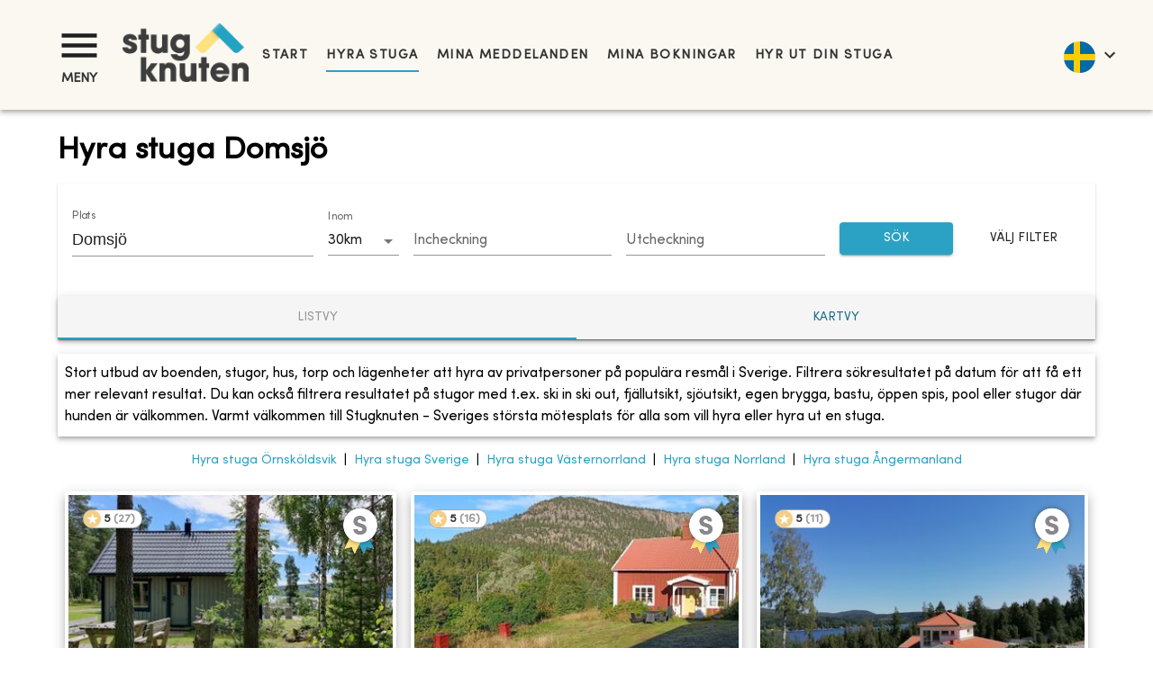

--- FILE ---
content_type: text/html; charset=utf-8
request_url: https://www.stugknuten.com/sv/hyra-stuga/domsj%C3%B6
body_size: 38547
content:
<!DOCTYPE html><html lang="sv"><head><meta charSet="utf-8"/><meta name="viewport" content="minimum-scale=1, initial-scale=1, width=device-width, shrink-to-fit=no"/><title>Hyra stuga Domsjö - Stuguthyrning Domsjö | Stugknuten</title><meta name="description" content="Stort utbud (20+) av stugor att hyra i Domsjö via Stugknuten - Sveriges största mötesplats för alla som vill hyra eller hyra ut en stuga."/><meta name="keywords" content="hyra stuga, stuga, stugor, stuguthyrning, stugor uthyres, lägenhet, lägenheter, hus, hyra, uthyrning, Domsjö, stugförmedling"/><meta property="og:type" content="website"/><meta property="fb:app_id" content="237159110065650"/><meta property="og:url" content="http://www.stugknuten.com/cottages?lang=sv&amp;cities=domsj%C3%B6"/><meta property="og:description" content="Stort utbud (20+) av stugor att hyra i Domsjö via Stugknuten - Sveriges största mötesplats för alla som vill hyra eller hyra ut en stuga."/><meta property="og:title" content="Hyra stuga Domsjö - Stuguthyrning Domsjö | Stugknuten"/><link rel="alternate" hrefLang="en-gb" href="https://www.stugknuten.com/en/vacation-rentals/domsjö"/><link rel="alternate" hrefLang="sv" href="https://www.stugknuten.com/sv/hyra-stuga/domsjö"/><link rel="alternate" hrefLang="da" href="https://www.stugknuten.com/da/lej-sommerhus/domsjö"/><link rel="alternate" hrefLang="de" href="https://www.stugknuten.com/de/ferienhaus-mieten/domsjö"/><link rel="alternate" hrefLang="nl" href="https://www.stugknuten.com/nl/huur-vakantiehuisje/domsjö"/><link rel="alternate" hrefLang="no" href="https://www.stugknuten.com/no/leie-feriehus/domsjö"/><link rel="preload" as="image" href="https://www.stugknuten.com/img/fabb9e10-fdf4-11ec-8240-e750341871f7.jpeg?max-w=355&amp;max-h=205&amp;fit=crop"/><link rel="preload" as="image" href="https://www.stugknuten.com/img/af162a70-bf14-11ed-a9b7-794835a7d172.jpeg?max-w=355&amp;max-h=205&amp;fit=crop"/><link rel="preload" as="image" href="https://www.stugknuten.com/img/9f4567f0-f15a-11ed-9d17-09995fa5c91f.jpeg?max-w=355&amp;max-h=205&amp;fit=crop"/><link rel="preload" as="image" href="https://www.stugknuten.com/img/f940bc90-f868-11ed-9657-f3860174e964.jpeg?max-w=355&amp;max-h=205&amp;fit=crop"/><link rel="canonical" href="https://www.stugknuten.com/sv/hyra-stuga/domsjö"/><link rel="next" href="https://www.stugknuten.com/sv/hyra-stuga/domsjö?page=2"/><meta name="next-head-count" content="21"/><meta charSet="utf-8"/><meta name="format-detection" content="telephone=no"/><meta name="google" content="notranslate"/><link rel="apple-touch-icon" sizes="180x180" href="/static/favicons/apple-touch-icon.png"/><link rel="icon" type="image/png" sizes="32x32" href="/static/favicons/favicon-32x32.png"/><link rel="icon" type="image/png" sizes="16x16" href="/static/favicons/favicon-16x16.png"/><link rel="manifest" href="/static/favicons/site.webmanifest"/><link rel="mask-icon" href="/static/favicons/safari-pinned-tab.svg" color="#5bbad5"/><link rel="shortcut icon" href="/static/favicons/favicon.ico"/><link rel="preconnect" href="https://www.googletagmanager.com"/><link rel="preconnect" href="https://d29l98y0pmei9d.cloudfront.net"/><link rel="preload" href="/fonts/SofiaProRegular.woff2" as="font" type="font/woff2" crossorigin="anonymous"/><meta name="msapplication-TileColor" content="#da532c"/><meta name="msapplication-config" content="/static/favicons/browserconfig.xml"/><meta name="theme-color" content="#ffffff"/><script>
                  (function(w,d,s,l,i){w[l]=w[l]||[];w[l].push({'gtm.start':
                  new Date().getTime(),event:'gtm.js'});var f=d.getElementsByTagName(s)[0],
                  j=d.createElement(s),dl=l!='dataLayer'?'&l='+l:'';j.async=true;j.src=
                  'https://www.googletagmanager.com/gtm.js?id='+i+dl;f.parentNode.insertBefore(j,f);
                  })(window,document,'script','dataLayer','GTM-PG8DTQZ');
                </script><script async="" data-cfasync="false" src="https://d29l98y0pmei9d.cloudfront.net/js/widget.min.js?k=Y2xpZW50SWQ9NDM5Jmhvc3ROYW1lPXN0dWdrbnV0ZW4uc3VwcG9ydGhlcm8uaW8="></script><style>
            @font-face {
              font-family: 'Sofia Pro';
              font-style: normal;
              font-weight: normal;
              font-display: swap;
              src:
                url('/fonts/SofiaProRegular.woff2') format('woff2'),
                url('/fonts/SofiaProRegular.woff') format('woff');
              unicode-range: U+0000-00FF, U+0131, U+0152-0153, U+02BB-02BC, U+02C6, U+02DA,
                U+02DC, U+2000-206F, U+2074, U+20AC, U+2122, U+2191, U+2193, U+2212,
                U+2215, U+FEFF, U+FFFD;
            }
          </style><script type="application/ld+json">
            {
              "@context": "https://schema.org",
              "@type": "WebSite",
              "url": "https://www.stugknuten.com",
              "potentialAction": {
                "@type": "SearchAction",
                "target": "https://www.stugknuten.com/sv/search?cities={search_term_string}",
                "query-input": "required name=search_term_string"
              }
            }
          </script><link rel="preload" href="/_next/static/css/84c5ef791027ebf9.css" as="style"/><link rel="stylesheet" href="/_next/static/css/84c5ef791027ebf9.css" data-n-g=""/><noscript data-n-css=""></noscript><script defer="" nomodule="" src="/_next/static/chunks/polyfills-42372ed130431b0a.js"></script><script src="/_next/static/chunks/webpack-8fa6cb29e854b8a4.js" defer=""></script><script src="/_next/static/chunks/framework-8966091252992633.js" defer=""></script><script src="/_next/static/chunks/main-3d3bdbcdeb889862.js" defer=""></script><script src="/_next/static/chunks/pages/_app-4fb8b347766fc62b.js" defer=""></script><script src="/_next/static/chunks/1141-1907ec47ce99144e.js" defer=""></script><script src="/_next/static/chunks/4759-fe3a5045da8d5a9f.js" defer=""></script><script src="/_next/static/chunks/9631-1e56ac61c0f905bb.js" defer=""></script><script src="/_next/static/chunks/203-85dac49188749bf4.js" defer=""></script><script src="/_next/static/chunks/2279-867d54d5f567b8fc.js" defer=""></script><script src="/_next/static/chunks/4860-abbc81afc4463652.js" defer=""></script><script src="/_next/static/chunks/2367-e205eff8793b2640.js" defer=""></script><script src="/_next/static/chunks/28-422e387db9741534.js" defer=""></script><script src="/_next/static/chunks/4081-d13a9a9c18c94dea.js" defer=""></script><script src="/_next/static/chunks/2912-20e13a3c7f5562df.js" defer=""></script><script src="/_next/static/chunks/8514-8cec94968526d507.js" defer=""></script><script src="/_next/static/chunks/2743-7121e2f3edb91b55.js" defer=""></script><script src="/_next/static/chunks/4143-04e379049e339c20.js" defer=""></script><script src="/_next/static/chunks/pages/cottages-42f8493d1189cf7f.js" defer=""></script><script src="/_next/static/C5zIkYDzAEuhPXWXMxL3U/_buildManifest.js" defer=""></script><script src="/_next/static/C5zIkYDzAEuhPXWXMxL3U/_ssgManifest.js" defer=""></script><style data-emotion="css-global 0"></style><style data-emotion="css-global 1prfaxn">@-webkit-keyframes mui-auto-fill{from{display:block;}}@keyframes mui-auto-fill{from{display:block;}}@-webkit-keyframes mui-auto-fill-cancel{from{display:block;}}@keyframes mui-auto-fill-cancel{from{display:block;}}</style><style data-emotion="css 1022958 i9gxme 16dugvg n9pdmw 1nskqtz rgzfm3 6flbmm 1fxitu9 1fsztm3 1t2yn9s qp0dcz vc5zt 1ig80lq 1l1167e zns2ty vubbuv n9w3eh 1v597a1 k008qs kzfr2u 1vj0xtg 1bge839 1w8s6so 1d3bbye 1ydavyn mxz1pd 834p59 1mp1l7t nco7s3 10vhb4s 1s4txs7 isbt42 12c8vsx yaylep efi8hn f7t77y 8k69vs yrsrut 1kj0llg l09j4w mxlkbn edpqz1 1k33q06 imt96s tzsjye 17ekj37 1d4t2r3 1k3x8v3 1utq5rl ogeyhd 1otkk5r 1dc5096 oi0uf8 13nsxr6 1kcn1pk 1fs57pt 1s3o13r hofhj1 1ll9h16 lb8cra pfyagw jr6xz8 z11cnk 1l5pcgi orq8zk 1anid1y 1eue0fg 1lboz5 1evuxqk a64jy0 xi606m 1qvqan8 6ubitm 1xngnrn ch9hwy 1q7bjoe 1ym474r 1w2bfo1 o88571 7bnyrs kwzgj0 uwakjm 1snldai 3pboy4 1ing7q5 1tbz72j 1np8gpq kl1xo3 nhb8h9 1pl8oc3 lrb33l 93i3ce 12ksf3i q7nzt2 1d35ayj i6s8oy jtssgl 1fj8ms2 1p57h96 1t8bauf f9v933 10iahqc o0z4h2">.css-1022958{box-sizing:border-box;margin:0;-webkit-flex-direction:row;-ms-flex-direction:row;flex-direction:row;-webkit-flex-basis:50%;-ms-flex-preferred-size:50%;flex-basis:50%;-webkit-box-flex:0;-webkit-flex-grow:0;-ms-flex-positive:0;flex-grow:0;max-width:50%;}@media (min-width:600px){.css-1022958{-webkit-flex-basis:25%;-ms-flex-preferred-size:25%;flex-basis:25%;-webkit-box-flex:0;-webkit-flex-grow:0;-ms-flex-positive:0;flex-grow:0;max-width:25%;}}@media (min-width:960px){.css-1022958{-webkit-flex-basis:25%;-ms-flex-preferred-size:25%;flex-basis:25%;-webkit-box-flex:0;-webkit-flex-grow:0;-ms-flex-positive:0;flex-grow:0;max-width:25%;}}@media (min-width:1280px){.css-1022958{-webkit-flex-basis:25%;-ms-flex-preferred-size:25%;flex-basis:25%;-webkit-box-flex:0;-webkit-flex-grow:0;-ms-flex-positive:0;flex-grow:0;max-width:25%;}}@media (min-width:1536px){.css-1022958{-webkit-flex-basis:25%;-ms-flex-preferred-size:25%;flex-basis:25%;-webkit-box-flex:0;-webkit-flex-grow:0;-ms-flex-positive:0;flex-grow:0;max-width:25%;}}.css-i9gxme{-webkit-box-flex:1;-webkit-flex-grow:1;-ms-flex-positive:1;flex-grow:1;}.css-16dugvg{background-color:#fff;color:rgba(0, 0, 0, 0.87);-webkit-transition:box-shadow 300ms cubic-bezier(0.4, 0, 0.2, 1) 0ms;transition:box-shadow 300ms cubic-bezier(0.4, 0, 0.2, 1) 0ms;box-shadow:0px 2px 4px -1px rgba(0,0,0,0.2),0px 4px 5px 0px rgba(0,0,0,0.14),0px 1px 10px 0px rgba(0,0,0,0.12);display:-webkit-box;display:-webkit-flex;display:-ms-flexbox;display:flex;-webkit-flex-direction:column;-ms-flex-direction:column;flex-direction:column;width:100%;box-sizing:border-box;-webkit-flex-shrink:0;-ms-flex-negative:0;flex-shrink:0;position:static;background-color:#2BA2C4;color:#fff;padding-top:24px;padding-bottom:24px;padding-left:32px;padding-right:0px;}@media (max-width:1279.95px){.css-16dugvg{padding-top:8px;padding-bottom:8px;padding-left:8px;}}@media (max-width:599.95px){.css-16dugvg{padding-top:4px;padding-bottom:4px;}}.css-n9pdmw{position:relative;display:-webkit-box;display:-webkit-flex;display:-ms-flexbox;display:flex;-webkit-align-items:center;-webkit-box-align:center;-ms-flex-align:center;align-items:center;padding-left:16px;padding-right:16px;min-height:56px;}@media (min-width:600px){.css-n9pdmw{padding-left:24px;padding-right:24px;}}@media (min-width:0px){@media (orientation: landscape){.css-n9pdmw{min-height:48px;}}}@media (min-width:600px){.css-n9pdmw{min-height:64px;}}@media (max-width:1279.95px){.css-n9pdmw{padding-left:0;padding-right:0;}}.css-1nskqtz{color:#333;}.css-1nskqtz button{padding:0;}@media (max-width:1279.95px){.css-1nskqtz button{padding-bottom:0;}}.css-1nskqtz div{text-align:center;text-transform:uppercase;font-weight:bold;font-size:0.9rem;}@media (max-width:599.95px){.css-1nskqtz div{font-size:0.8rem;}}.css-1nskqtz svg{font-size:3.3rem;}@media (max-width:599.95px){.css-1nskqtz svg{font-size:2.8rem;}}.css-rgzfm3{display:-webkit-inline-box;display:-webkit-inline-flex;display:-ms-inline-flexbox;display:inline-flex;-webkit-align-items:center;-webkit-box-align:center;-ms-flex-align:center;align-items:center;-webkit-box-pack:center;-ms-flex-pack:center;-webkit-justify-content:center;justify-content:center;position:relative;box-sizing:border-box;-webkit-tap-highlight-color:transparent;background-color:transparent;outline:0;border:0;margin:0;border-radius:0;padding:0;cursor:pointer;-webkit-user-select:none;-moz-user-select:none;-ms-user-select:none;user-select:none;vertical-align:middle;-moz-appearance:none;-webkit-appearance:none;-webkit-text-decoration:none;text-decoration:none;color:inherit;font-family:Sofia Pro;font-weight:500;font-size:0.875rem;line-height:1.75;text-transform:uppercase;min-width:64px;padding:6px 8px;border-radius:4px;-webkit-transition:background-color 250ms cubic-bezier(0.4, 0, 0.2, 1) 0ms,box-shadow 250ms cubic-bezier(0.4, 0, 0.2, 1) 0ms,border-color 250ms cubic-bezier(0.4, 0, 0.2, 1) 0ms,color 250ms cubic-bezier(0.4, 0, 0.2, 1) 0ms;transition:background-color 250ms cubic-bezier(0.4, 0, 0.2, 1) 0ms,box-shadow 250ms cubic-bezier(0.4, 0, 0.2, 1) 0ms,border-color 250ms cubic-bezier(0.4, 0, 0.2, 1) 0ms,color 250ms cubic-bezier(0.4, 0, 0.2, 1) 0ms;color:#2BA2C4;color:rgba(0, 0, 0, 0.87);}.css-rgzfm3::-moz-focus-inner{border-style:none;}.css-rgzfm3.Mui-disabled{pointer-events:none;cursor:default;}@media print{.css-rgzfm3{-webkit-print-color-adjust:exact;color-adjust:exact;}}.css-rgzfm3:hover{-webkit-text-decoration:none;text-decoration:none;background-color:rgba(43, 162, 196, 0.04);}@media (hover: none){.css-rgzfm3:hover{background-color:transparent;}}.css-rgzfm3.Mui-disabled{color:rgba(0, 0, 0, 0.26);}.css-6flbmm{-webkit-user-select:none;-moz-user-select:none;-ms-user-select:none;user-select:none;width:1em;height:1em;display:inline-block;fill:currentColor;-webkit-flex-shrink:0;-ms-flex-negative:0;flex-shrink:0;-webkit-transition:fill 200ms cubic-bezier(0.4, 0, 0.2, 1) 0ms;transition:fill 200ms cubic-bezier(0.4, 0, 0.2, 1) 0ms;font-size:2.1875rem;}.css-1fxitu9{margin:0;font-family:Sofia Pro;font-weight:400;font-size:1rem;line-height:1.5;}.css-1fsztm3{-webkit-box-flex:1;-webkit-flex-grow:1;-ms-flex-positive:1;flex-grow:1;}@media (max-width:1279.95px){.css-1fsztm3{-webkit-box-flex:2.2;-webkit-flex-grow:2.2;-ms-flex-positive:2.2;flex-grow:2.2;padding-top:5px;}}.css-1fsztm3 img{padding-left:16px;max-width:140.26px!important;max-height:65px!important;}@media (max-width:1279.95px){.css-1fsztm3 img{max-width:135px!important;max-height:62px!important;padding-left:8px;}}@media (max-width:959.95px){.css-1fsztm3 img{max-width:115px!important;max-height:52px!important;}}.css-1t2yn9s{-webkit-box-flex:30;-webkit-flex-grow:30;-ms-flex-positive:30;flex-grow:30;margin-left:10px;}.css-1t2yn9s span.MuiTypography-root{margin-right:20px;}.css-1t2yn9s a,.css-1t2yn9s [role="link"]{-webkit-text-decoration:none;text-decoration:none;color:#333;font-size:0.9rem;padding:10px 0px;font-weight:bold;letter-spacing:0.1em;text-transform:uppercase;}.css-1t2yn9s a.active-link,.css-1t2yn9s [role="link"].active-link{border-bottom:2px solid #2BA2C4;}@media (max-width:959.95px){.css-1t2yn9s{display:none;}}@media (max-width:1535.95px){.css-qp0dcz{display:none;}}@media (max-width:1279.95px){.css-vc5zt{display:none;}}.css-1ig80lq{color:#333;text-align:right;-webkit-box-flex:1;-webkit-flex-grow:1;-ms-flex-positive:1;flex-grow:1;font-size:2.5rem;}@media (max-width:1279.95px){.css-1ig80lq{-webkit-box-flex:4;-webkit-flex-grow:4;-ms-flex-positive:4;flex-grow:4;}}.css-1l1167e{display:-webkit-inline-box;display:-webkit-inline-flex;display:-ms-inline-flexbox;display:inline-flex;-webkit-align-items:center;-webkit-box-align:center;-ms-flex-align:center;align-items:center;-webkit-box-pack:center;-ms-flex-pack:center;-webkit-justify-content:center;justify-content:center;position:relative;box-sizing:border-box;-webkit-tap-highlight-color:transparent;background-color:transparent;outline:0;border:0;margin:0;border-radius:0;padding:0;cursor:pointer;-webkit-user-select:none;-moz-user-select:none;-ms-user-select:none;user-select:none;vertical-align:middle;-moz-appearance:none;-webkit-appearance:none;-webkit-text-decoration:none;text-decoration:none;color:inherit;text-align:center;-webkit-flex:0 0 auto;-ms-flex:0 0 auto;flex:0 0 auto;font-size:1.5rem;padding:8px;border-radius:50%;overflow:visible;color:rgba(0, 0, 0, 0.54);-webkit-transition:background-color 150ms cubic-bezier(0.4, 0, 0.2, 1) 0ms;transition:background-color 150ms cubic-bezier(0.4, 0, 0.2, 1) 0ms;color:inherit;padding:12px;font-size:1.75rem;}.css-1l1167e::-moz-focus-inner{border-style:none;}.css-1l1167e.Mui-disabled{pointer-events:none;cursor:default;}@media print{.css-1l1167e{-webkit-print-color-adjust:exact;color-adjust:exact;}}.css-1l1167e:hover{background-color:rgba(0, 0, 0, 0.04);}@media (hover: none){.css-1l1167e:hover{background-color:transparent;}}.css-1l1167e.Mui-disabled{background-color:transparent;color:rgba(0, 0, 0, 0.26);}.css-zns2ty{margin:5px 4px 0px 8px;}.css-zns2ty div{border-radius:30px;width:35px;height:35px;}.css-zns2ty div img{border-radius:inherit;}.css-vubbuv{-webkit-user-select:none;-moz-user-select:none;-ms-user-select:none;user-select:none;width:1em;height:1em;display:inline-block;fill:currentColor;-webkit-flex-shrink:0;-ms-flex-negative:0;flex-shrink:0;-webkit-transition:fill 200ms cubic-bezier(0.4, 0, 0.2, 1) 0ms;transition:fill 200ms cubic-bezier(0.4, 0, 0.2, 1) 0ms;font-size:1.5rem;}.css-n9w3eh{padding:16px;padding-bottom:48px;box-shadow:0px 3px 3px -2px rgba(0,0,0,0.2),0px 3px 4px 0px rgba(0,0,0,0.14),0px 1px 8px 0px rgba(0,0,0,0.12);position:absolute;z-index:1300;left:0;right:0;padding-left:56px;padding-right:56px;}@media (max-width:1279.95px){.css-n9w3eh{padding-left:8px;padding-right:8px;}}.css-n9w3eh.hidden{display:none;}.css-1v597a1{max-height:calc(95vh - 120px);overflow-y:auto;}.css-k008qs{display:-webkit-box;display:-webkit-flex;display:-ms-flexbox;display:flex;}.css-kzfr2u{-webkit-flex:2;-ms-flex:2;flex:2;}.css-1vj0xtg{margin:0;font-weight:bold;font-family:Sofia Pro;font-size:1.5rem;line-height:1.334;}.css-1bge839{-webkit-flex:1;-ms-flex:1;flex:1;text-align:right;}.css-1w8s6so{display:-webkit-inline-box;display:-webkit-inline-flex;display:-ms-inline-flexbox;display:inline-flex;-webkit-align-items:center;-webkit-box-align:center;-ms-flex-align:center;align-items:center;-webkit-box-pack:center;-ms-flex-pack:center;-webkit-justify-content:center;justify-content:center;position:relative;box-sizing:border-box;-webkit-tap-highlight-color:transparent;background-color:transparent;outline:0;border:0;margin:0;border-radius:0;padding:0;cursor:pointer;-webkit-user-select:none;-moz-user-select:none;-ms-user-select:none;user-select:none;vertical-align:middle;-moz-appearance:none;-webkit-appearance:none;-webkit-text-decoration:none;text-decoration:none;color:inherit;text-align:center;-webkit-flex:0 0 auto;-ms-flex:0 0 auto;flex:0 0 auto;font-size:1.5rem;padding:8px;border-radius:50%;overflow:visible;color:rgba(0, 0, 0, 0.54);-webkit-transition:background-color 150ms cubic-bezier(0.4, 0, 0.2, 1) 0ms;transition:background-color 150ms cubic-bezier(0.4, 0, 0.2, 1) 0ms;padding:12px;font-size:1.75rem;}.css-1w8s6so::-moz-focus-inner{border-style:none;}.css-1w8s6so.Mui-disabled{pointer-events:none;cursor:default;}@media print{.css-1w8s6so{-webkit-print-color-adjust:exact;color-adjust:exact;}}.css-1w8s6so:hover{background-color:rgba(0, 0, 0, 0.04);}@media (hover: none){.css-1w8s6so:hover{background-color:transparent;}}.css-1w8s6so.Mui-disabled{background-color:transparent;color:rgba(0, 0, 0, 0.26);}.css-1d3bbye{box-sizing:border-box;display:-webkit-box;display:-webkit-flex;display:-ms-flexbox;display:flex;-webkit-box-flex-wrap:wrap;-webkit-flex-wrap:wrap;-ms-flex-wrap:wrap;flex-wrap:wrap;width:100%;-webkit-flex-direction:row;-ms-flex-direction:row;flex-direction:row;}.css-1ydavyn{list-style:none;padding-left:10px;margin-bottom:10px;}.css-mxz1pd{margin:150px auto;margin-top:2%;margin-bottom:2%;padding-left:64px;padding-right:64px;min-height:59vh;max-width:1800px;}@media (max-width:1279.95px){.css-mxz1pd{padding-left:16px;padding-right:16px;}}@media (max-width:599.95px){.css-mxz1pd{margin-top:4%;}}.css-834p59{box-sizing:border-box;display:-webkit-box;display:-webkit-flex;display:-ms-flexbox;display:flex;-webkit-box-flex-wrap:wrap;-webkit-flex-wrap:wrap;-ms-flex-wrap:wrap;flex-wrap:wrap;width:100%;-webkit-flex-direction:row;-ms-flex-direction:row;flex-direction:row;margin-top:-16px;width:calc(100% + 16px);margin-left:-16px;-webkit-box-pack:center;-ms-flex-pack:center;-webkit-justify-content:center;justify-content:center;}.css-834p59>.MuiGrid-item{padding-top:16px;}.css-834p59>.MuiGrid-item{padding-left:16px;}.css-1mp1l7t{box-sizing:border-box;margin:0;-webkit-flex-direction:row;-ms-flex-direction:row;flex-direction:row;-webkit-flex-basis:100%;-ms-flex-preferred-size:100%;flex-basis:100%;-webkit-box-flex:0;-webkit-flex-grow:0;-ms-flex-positive:0;flex-grow:0;max-width:100%;}@media (min-width:600px){.css-1mp1l7t{-webkit-flex-basis:100%;-ms-flex-preferred-size:100%;flex-basis:100%;-webkit-box-flex:0;-webkit-flex-grow:0;-ms-flex-positive:0;flex-grow:0;max-width:100%;}}@media (min-width:960px){.css-1mp1l7t{-webkit-flex-basis:100%;-ms-flex-preferred-size:100%;flex-basis:100%;-webkit-box-flex:0;-webkit-flex-grow:0;-ms-flex-positive:0;flex-grow:0;max-width:100%;}}@media (min-width:1280px){.css-1mp1l7t{-webkit-flex-basis:100%;-ms-flex-preferred-size:100%;flex-basis:100%;-webkit-box-flex:0;-webkit-flex-grow:0;-ms-flex-positive:0;flex-grow:0;max-width:100%;}}@media (min-width:1536px){.css-1mp1l7t{-webkit-flex-basis:100%;-ms-flex-preferred-size:100%;flex-basis:100%;-webkit-box-flex:0;-webkit-flex-grow:0;-ms-flex-positive:0;flex-grow:0;max-width:100%;}}.css-nco7s3{margin:0;font-weight:bold;font-family:Sofia Pro;font-size:2.125rem;line-height:1.235;}@media (max-width:959.95px){.css-nco7s3{font-size:1.8rem;}}.css-10vhb4s{background-color:#fff;color:rgba(0, 0, 0, 0.87);-webkit-transition:box-shadow 300ms cubic-bezier(0.4, 0, 0.2, 1) 0ms;transition:box-shadow 300ms cubic-bezier(0.4, 0, 0.2, 1) 0ms;box-shadow:0px 2px 1px -1px rgba(0,0,0,0.2),0px 1px 1px 0px rgba(0,0,0,0.14),0px 1px 3px 0px rgba(0,0,0,0.12);}.css-1s4txs7{padding:24px 16px;}.css-isbt42{box-sizing:border-box;display:-webkit-box;display:-webkit-flex;display:-ms-flexbox;display:flex;-webkit-box-flex-wrap:wrap;-webkit-flex-wrap:wrap;-ms-flex-wrap:wrap;flex-wrap:wrap;width:100%;-webkit-flex-direction:row;-ms-flex-direction:row;flex-direction:row;margin-top:-16px;width:calc(100% + 16px);margin-left:-16px;}.css-isbt42>.MuiGrid-item{padding-top:16px;}.css-isbt42>.MuiGrid-item{padding-left:16px;}.css-12c8vsx{box-sizing:border-box;margin:0;-webkit-flex-direction:row;-ms-flex-direction:row;flex-direction:row;-webkit-flex-basis:66.666667%;-ms-flex-preferred-size:66.666667%;flex-basis:66.666667%;-webkit-box-flex:0;-webkit-flex-grow:0;-ms-flex-positive:0;flex-grow:0;max-width:66.666667%;}@media (min-width:600px){.css-12c8vsx{-webkit-flex-basis:66.666667%;-ms-flex-preferred-size:66.666667%;flex-basis:66.666667%;-webkit-box-flex:0;-webkit-flex-grow:0;-ms-flex-positive:0;flex-grow:0;max-width:66.666667%;}}@media (min-width:960px){.css-12c8vsx{-webkit-flex-basis:41.666667%;-ms-flex-preferred-size:41.666667%;flex-basis:41.666667%;-webkit-box-flex:0;-webkit-flex-grow:0;-ms-flex-positive:0;flex-grow:0;max-width:41.666667%;}}@media (min-width:1280px){.css-12c8vsx{-webkit-flex-basis:25%;-ms-flex-preferred-size:25%;flex-basis:25%;-webkit-box-flex:0;-webkit-flex-grow:0;-ms-flex-positive:0;flex-grow:0;max-width:25%;}}@media (min-width:1536px){.css-12c8vsx{-webkit-flex-basis:25%;-ms-flex-preferred-size:25%;flex-basis:25%;-webkit-box-flex:0;-webkit-flex-grow:0;-ms-flex-positive:0;flex-grow:0;max-width:25%;}}.css-yaylep{display:-webkit-box;display:-webkit-flex;display:-ms-flexbox;display:flex;}.css-yaylep .mui-autocomplete-container{-webkit-flex:1;-ms-flex:1;flex:1;}.css-yaylep .mui-autocomplete-fullscreen-container{position:fixed;top:0;left:0;bottom:0;width:100%;height:auto;background-color:white;display:-webkit-box;display:-webkit-flex;display:-ms-flexbox;display:flex;z-index:10;overflow:hidden;overflow-y:hidden;touch-action:none;}.css-efi8hn{-webkit-flex:15;-ms-flex:15;flex:15;}.css-f7t77y.Mui-focused .MuiAutocomplete-clearIndicator{visibility:visible;}@media (pointer: fine){.css-f7t77y:hover .MuiAutocomplete-clearIndicator{visibility:visible;}}.css-f7t77y .MuiAutocomplete-tag{margin:3px;max-width:calc(100% - 6px);}.MuiAutocomplete-hasPopupIcon.css-f7t77y .MuiAutocomplete-inputRoot,.MuiAutocomplete-hasClearIcon.css-f7t77y .MuiAutocomplete-inputRoot{padding-right:30px;}.MuiAutocomplete-hasPopupIcon.MuiAutocomplete-hasClearIcon.css-f7t77y .MuiAutocomplete-inputRoot{padding-right:56px;}.css-f7t77y .MuiAutocomplete-inputRoot .MuiAutocomplete-input{width:0;min-width:30px;}.css-f7t77y .MuiInput-root{padding-bottom:1px;}.css-f7t77y .MuiInput-root .MuiInput-input{padding:4px 4px 4px 0px;}.css-f7t77y .MuiInput-root.MuiInputBase-sizeSmall .MuiInput-input{padding:2px 4px 3px 0;}.css-f7t77y .MuiOutlinedInput-root{padding:9px;}.MuiAutocomplete-hasPopupIcon.css-f7t77y .MuiOutlinedInput-root,.MuiAutocomplete-hasClearIcon.css-f7t77y .MuiOutlinedInput-root{padding-right:39px;}.MuiAutocomplete-hasPopupIcon.MuiAutocomplete-hasClearIcon.css-f7t77y .MuiOutlinedInput-root{padding-right:65px;}.css-f7t77y .MuiOutlinedInput-root .MuiAutocomplete-input{padding:7.5px 4px 7.5px 5px;}.css-f7t77y .MuiOutlinedInput-root .MuiAutocomplete-endAdornment{right:9px;}.css-f7t77y .MuiOutlinedInput-root.MuiInputBase-sizeSmall{padding-top:6px;padding-bottom:6px;padding-left:6px;}.css-f7t77y .MuiOutlinedInput-root.MuiInputBase-sizeSmall .MuiAutocomplete-input{padding:2.5px 4px 2.5px 8px;}.css-f7t77y .MuiFilledInput-root{padding-top:19px;padding-left:8px;}.MuiAutocomplete-hasPopupIcon.css-f7t77y .MuiFilledInput-root,.MuiAutocomplete-hasClearIcon.css-f7t77y .MuiFilledInput-root{padding-right:39px;}.MuiAutocomplete-hasPopupIcon.MuiAutocomplete-hasClearIcon.css-f7t77y .MuiFilledInput-root{padding-right:65px;}.css-f7t77y .MuiFilledInput-root .MuiFilledInput-input{padding:7px 4px;}.css-f7t77y .MuiFilledInput-root .MuiAutocomplete-endAdornment{right:9px;}.css-f7t77y .MuiFilledInput-root.MuiInputBase-sizeSmall{padding-bottom:1px;}.css-f7t77y .MuiFilledInput-root.MuiInputBase-sizeSmall .MuiFilledInput-input{padding:2.5px 4px;}.css-f7t77y .MuiInputBase-hiddenLabel{padding-top:8px;}.css-f7t77y .MuiFilledInput-root.MuiInputBase-hiddenLabel{padding-top:0;padding-bottom:0;}.css-f7t77y .MuiFilledInput-root.MuiInputBase-hiddenLabel .MuiAutocomplete-input{padding-top:16px;padding-bottom:17px;}.css-f7t77y .MuiFilledInput-root.MuiInputBase-hiddenLabel.MuiInputBase-sizeSmall .MuiAutocomplete-input{padding-top:8px;padding-bottom:9px;}.css-f7t77y .MuiAutocomplete-input{-webkit-box-flex:1;-webkit-flex-grow:1;-ms-flex-positive:1;flex-grow:1;text-overflow:ellipsis;opacity:0;}.css-f7t77y .MuiAutocomplete-input{opacity:1;}.css-8k69vs{display:-webkit-inline-box;display:-webkit-inline-flex;display:-ms-inline-flexbox;display:inline-flex;-webkit-flex-direction:column;-ms-flex-direction:column;flex-direction:column;position:relative;min-width:0;padding:0;margin:0;border:0;vertical-align:top;width:100%;font-family:Sofia Pro;margin-top:5px;margin-bottom:4px;}.css-yrsrut{color:rgba(0, 0, 0, 0.6);font-family:Sofia Pro;font-weight:400;font-size:1rem;line-height:1.4375em;padding:0;position:relative;display:block;transform-origin:top left;white-space:nowrap;overflow:hidden;text-overflow:ellipsis;max-width:133%;position:absolute;left:0;top:0;-webkit-transform:translate(0, -1.5px) scale(0.75);-moz-transform:translate(0, -1.5px) scale(0.75);-ms-transform:translate(0, -1.5px) scale(0.75);transform:translate(0, -1.5px) scale(0.75);-webkit-transition:color 200ms cubic-bezier(0.0, 0, 0.2, 1) 0ms,-webkit-transform 200ms cubic-bezier(0.0, 0, 0.2, 1) 0ms,max-width 200ms cubic-bezier(0.0, 0, 0.2, 1) 0ms;transition:color 200ms cubic-bezier(0.0, 0, 0.2, 1) 0ms,transform 200ms cubic-bezier(0.0, 0, 0.2, 1) 0ms,max-width 200ms cubic-bezier(0.0, 0, 0.2, 1) 0ms;}.css-yrsrut.Mui-focused{color:#2BA2C4;}.css-yrsrut.Mui-disabled{color:rgba(0, 0, 0, 0.38);}.css-yrsrut.Mui-error{color:#d32f2f;}.css-1kj0llg{font-family:Sofia Pro;font-weight:400;font-size:1rem;line-height:1.4375em;color:rgba(0, 0, 0, 0.87);box-sizing:border-box;position:relative;cursor:text;display:-webkit-inline-box;display:-webkit-inline-flex;display:-ms-inline-flexbox;display:inline-flex;-webkit-align-items:center;-webkit-box-align:center;-ms-flex-align:center;align-items:center;width:100%;font-family:Sofia Pro!important;position:relative;line-height:28px;font-size:1.1rem;}.css-1kj0llg.Mui-disabled{color:rgba(0, 0, 0, 0.38);cursor:default;}label+.css-1kj0llg{margin-top:16px;}.css-1kj0llg::after{border-bottom:2px solid #2BA2C4;left:0;bottom:0;content:"";position:absolute;right:0;-webkit-transform:scaleX(0);-moz-transform:scaleX(0);-ms-transform:scaleX(0);transform:scaleX(0);-webkit-transition:-webkit-transform 200ms cubic-bezier(0.0, 0, 0.2, 1) 0ms;transition:transform 200ms cubic-bezier(0.0, 0, 0.2, 1) 0ms;pointer-events:none;}.css-1kj0llg.Mui-focused:after{-webkit-transform:scaleX(1) translateX(0);-moz-transform:scaleX(1) translateX(0);-ms-transform:scaleX(1) translateX(0);transform:scaleX(1) translateX(0);}.css-1kj0llg.Mui-error::before,.css-1kj0llg.Mui-error::after{border-bottom-color:#d32f2f;}.css-1kj0llg::before{border-bottom:1px solid rgba(0, 0, 0, 0.42);left:0;bottom:0;content:"\00a0";position:absolute;right:0;-webkit-transition:border-bottom-color 200ms cubic-bezier(0.4, 0, 0.2, 1) 0ms;transition:border-bottom-color 200ms cubic-bezier(0.4, 0, 0.2, 1) 0ms;pointer-events:none;}.css-1kj0llg:hover:not(.Mui-disabled, .Mui-error):before{border-bottom:2px solid rgba(0, 0, 0, 0.87);}@media (hover: none){.css-1kj0llg:hover:not(.Mui-disabled, .Mui-error):before{border-bottom:1px solid rgba(0, 0, 0, 0.42);}}.css-1kj0llg.Mui-disabled:before{border-bottom-style:dotted;}.css-1kj0llg input{font-family:Arial!important;padding-bottom:5px!important;}.css-l09j4w{font:inherit;letter-spacing:inherit;color:currentColor;padding:4px 0 5px;border:0;box-sizing:content-box;background:none;height:1.4375em;margin:0;-webkit-tap-highlight-color:transparent;display:block;min-width:0;width:100%;-webkit-animation-name:mui-auto-fill-cancel;animation-name:mui-auto-fill-cancel;-webkit-animation-duration:10ms;animation-duration:10ms;font-family:Sofia Pro!important;font-weight:normal;}.css-l09j4w::-webkit-input-placeholder{color:currentColor;opacity:0.42;-webkit-transition:opacity 200ms cubic-bezier(0.4, 0, 0.2, 1) 0ms;transition:opacity 200ms cubic-bezier(0.4, 0, 0.2, 1) 0ms;}.css-l09j4w::-moz-placeholder{color:currentColor;opacity:0.42;-webkit-transition:opacity 200ms cubic-bezier(0.4, 0, 0.2, 1) 0ms;transition:opacity 200ms cubic-bezier(0.4, 0, 0.2, 1) 0ms;}.css-l09j4w:-ms-input-placeholder{color:currentColor;opacity:0.42;-webkit-transition:opacity 200ms cubic-bezier(0.4, 0, 0.2, 1) 0ms;transition:opacity 200ms cubic-bezier(0.4, 0, 0.2, 1) 0ms;}.css-l09j4w::-ms-input-placeholder{color:currentColor;opacity:0.42;-webkit-transition:opacity 200ms cubic-bezier(0.4, 0, 0.2, 1) 0ms;transition:opacity 200ms cubic-bezier(0.4, 0, 0.2, 1) 0ms;}.css-l09j4w:focus{outline:0;}.css-l09j4w:invalid{box-shadow:none;}.css-l09j4w::-webkit-search-decoration{-webkit-appearance:none;}label[data-shrink=false]+.MuiInputBase-formControl .css-l09j4w::-webkit-input-placeholder{opacity:0!important;}label[data-shrink=false]+.MuiInputBase-formControl .css-l09j4w::-moz-placeholder{opacity:0!important;}label[data-shrink=false]+.MuiInputBase-formControl .css-l09j4w:-ms-input-placeholder{opacity:0!important;}label[data-shrink=false]+.MuiInputBase-formControl .css-l09j4w::-ms-input-placeholder{opacity:0!important;}label[data-shrink=false]+.MuiInputBase-formControl .css-l09j4w:focus::-webkit-input-placeholder{opacity:0.42;}label[data-shrink=false]+.MuiInputBase-formControl .css-l09j4w:focus::-moz-placeholder{opacity:0.42;}label[data-shrink=false]+.MuiInputBase-formControl .css-l09j4w:focus:-ms-input-placeholder{opacity:0.42;}label[data-shrink=false]+.MuiInputBase-formControl .css-l09j4w:focus::-ms-input-placeholder{opacity:0.42;}.css-l09j4w.Mui-disabled{opacity:1;-webkit-text-fill-color:rgba(0, 0, 0, 0.38);}.css-l09j4w:-webkit-autofill{-webkit-animation-duration:5000s;animation-duration:5000s;-webkit-animation-name:mui-auto-fill;animation-name:mui-auto-fill;}.css-mxlkbn{position:absolute;right:0;top:50%;-webkit-transform:translate(0, -50%);-moz-transform:translate(0, -50%);-ms-transform:translate(0, -50%);transform:translate(0, -50%);}.css-edpqz1{display:-webkit-inline-box;display:-webkit-inline-flex;display:-ms-inline-flexbox;display:inline-flex;-webkit-align-items:center;-webkit-box-align:center;-ms-flex-align:center;align-items:center;-webkit-box-pack:center;-ms-flex-pack:center;-webkit-justify-content:center;justify-content:center;position:relative;box-sizing:border-box;-webkit-tap-highlight-color:transparent;background-color:transparent;outline:0;border:0;margin:0;border-radius:0;padding:0;cursor:pointer;-webkit-user-select:none;-moz-user-select:none;-ms-user-select:none;user-select:none;vertical-align:middle;-moz-appearance:none;-webkit-appearance:none;-webkit-text-decoration:none;text-decoration:none;color:inherit;text-align:center;-webkit-flex:0 0 auto;-ms-flex:0 0 auto;flex:0 0 auto;font-size:1.5rem;padding:8px;border-radius:50%;overflow:visible;color:rgba(0, 0, 0, 0.54);-webkit-transition:background-color 150ms cubic-bezier(0.4, 0, 0.2, 1) 0ms;transition:background-color 150ms cubic-bezier(0.4, 0, 0.2, 1) 0ms;margin-right:-2px;padding:4px;visibility:hidden;}.css-edpqz1::-moz-focus-inner{border-style:none;}.css-edpqz1.Mui-disabled{pointer-events:none;cursor:default;}@media print{.css-edpqz1{-webkit-print-color-adjust:exact;color-adjust:exact;}}.css-edpqz1:hover{background-color:rgba(0, 0, 0, 0.04);}@media (hover: none){.css-edpqz1:hover{background-color:transparent;}}.css-edpqz1.Mui-disabled{background-color:transparent;color:rgba(0, 0, 0, 0.26);}.css-1k33q06{-webkit-user-select:none;-moz-user-select:none;-ms-user-select:none;user-select:none;width:1em;height:1em;display:inline-block;fill:currentColor;-webkit-flex-shrink:0;-ms-flex-negative:0;flex-shrink:0;-webkit-transition:fill 200ms cubic-bezier(0.4, 0, 0.2, 1) 0ms;transition:fill 200ms cubic-bezier(0.4, 0, 0.2, 1) 0ms;font-size:1.25rem;}.css-imt96s{box-sizing:border-box;margin:0;-webkit-flex-direction:row;-ms-flex-direction:row;flex-direction:row;-webkit-flex-basis:25%;-ms-flex-preferred-size:25%;flex-basis:25%;-webkit-box-flex:0;-webkit-flex-grow:0;-ms-flex-positive:0;flex-grow:0;max-width:25%;}@media (min-width:600px){.css-imt96s{-webkit-flex-basis:16.666667%;-ms-flex-preferred-size:16.666667%;flex-basis:16.666667%;-webkit-box-flex:0;-webkit-flex-grow:0;-ms-flex-positive:0;flex-grow:0;max-width:16.666667%;}}@media (min-width:960px){.css-imt96s{-webkit-flex-basis:8.333333%;-ms-flex-preferred-size:8.333333%;flex-basis:8.333333%;-webkit-box-flex:0;-webkit-flex-grow:0;-ms-flex-positive:0;flex-grow:0;max-width:8.333333%;}}@media (min-width:1280px){.css-imt96s{-webkit-flex-basis:8.333333%;-ms-flex-preferred-size:8.333333%;flex-basis:8.333333%;-webkit-box-flex:0;-webkit-flex-grow:0;-ms-flex-positive:0;flex-grow:0;max-width:8.333333%;}}@media (min-width:1536px){.css-imt96s{-webkit-flex-basis:8.333333%;-ms-flex-preferred-size:8.333333%;flex-basis:8.333333%;-webkit-box-flex:0;-webkit-flex-grow:0;-ms-flex-positive:0;flex-grow:0;max-width:8.333333%;}}@media (max-width:959.95px){.css-imt96s{display:none;}}.css-tzsjye{display:-webkit-inline-box;display:-webkit-inline-flex;display:-ms-inline-flexbox;display:inline-flex;-webkit-flex-direction:column;-ms-flex-direction:column;flex-direction:column;position:relative;min-width:0;padding:0;margin:0;border:0;vertical-align:top;width:100%;}.css-17ekj37{font-family:Sofia Pro;font-weight:400;font-size:1rem;line-height:1.4375em;color:rgba(0, 0, 0, 0.87);box-sizing:border-box;position:relative;cursor:text;display:-webkit-inline-box;display:-webkit-inline-flex;display:-ms-inline-flexbox;display:inline-flex;-webkit-align-items:center;-webkit-box-align:center;-ms-flex-align:center;align-items:center;width:100%;font-family:Sofia Pro!important;position:relative;}.css-17ekj37.Mui-disabled{color:rgba(0, 0, 0, 0.38);cursor:default;}label+.css-17ekj37{margin-top:16px;}.css-17ekj37::after{border-bottom:2px solid #2BA2C4;left:0;bottom:0;content:"";position:absolute;right:0;-webkit-transform:scaleX(0);-moz-transform:scaleX(0);-ms-transform:scaleX(0);transform:scaleX(0);-webkit-transition:-webkit-transform 200ms cubic-bezier(0.0, 0, 0.2, 1) 0ms;transition:transform 200ms cubic-bezier(0.0, 0, 0.2, 1) 0ms;pointer-events:none;}.css-17ekj37.Mui-focused:after{-webkit-transform:scaleX(1) translateX(0);-moz-transform:scaleX(1) translateX(0);-ms-transform:scaleX(1) translateX(0);transform:scaleX(1) translateX(0);}.css-17ekj37.Mui-error::before,.css-17ekj37.Mui-error::after{border-bottom-color:#d32f2f;}.css-17ekj37::before{border-bottom:1px solid rgba(0, 0, 0, 0.42);left:0;bottom:0;content:"\00a0";position:absolute;right:0;-webkit-transition:border-bottom-color 200ms cubic-bezier(0.4, 0, 0.2, 1) 0ms;transition:border-bottom-color 200ms cubic-bezier(0.4, 0, 0.2, 1) 0ms;pointer-events:none;}.css-17ekj37:hover:not(.Mui-disabled, .Mui-error):before{border-bottom:2px solid rgba(0, 0, 0, 0.87);}@media (hover: none){.css-17ekj37:hover:not(.Mui-disabled, .Mui-error):before{border-bottom:1px solid rgba(0, 0, 0, 0.42);}}.css-17ekj37.Mui-disabled:before{border-bottom-style:dotted;}.css-1d4t2r3{-moz-appearance:none;-webkit-appearance:none;-webkit-user-select:none;-moz-user-select:none;-ms-user-select:none;user-select:none;border-radius:0;cursor:pointer;font:inherit;letter-spacing:inherit;color:currentColor;padding:4px 0 5px;border:0;box-sizing:content-box;background:none;height:1.4375em;margin:0;-webkit-tap-highlight-color:transparent;display:block;min-width:0;width:100%;-webkit-animation-name:mui-auto-fill-cancel;animation-name:mui-auto-fill-cancel;-webkit-animation-duration:10ms;animation-duration:10ms;font-family:Sofia Pro!important;font-weight:normal;}.css-1d4t2r3:focus{background-color:rgba(0, 0, 0, 0.05);border-radius:0;}.css-1d4t2r3::-ms-expand{display:none;}.css-1d4t2r3.Mui-disabled{cursor:default;}.css-1d4t2r3[multiple]{height:auto;}.css-1d4t2r3:not([multiple]) option,.css-1d4t2r3:not([multiple]) optgroup{background-color:#fff;}.css-1d4t2r3.css-1d4t2r3.css-1d4t2r3{padding-right:24px;min-width:16px;}.css-1d4t2r3.MuiSelect-select{height:auto;min-height:1.4375em;text-overflow:ellipsis;white-space:nowrap;overflow:hidden;}.css-1d4t2r3::-webkit-input-placeholder{color:currentColor;opacity:0.42;-webkit-transition:opacity 200ms cubic-bezier(0.4, 0, 0.2, 1) 0ms;transition:opacity 200ms cubic-bezier(0.4, 0, 0.2, 1) 0ms;}.css-1d4t2r3::-moz-placeholder{color:currentColor;opacity:0.42;-webkit-transition:opacity 200ms cubic-bezier(0.4, 0, 0.2, 1) 0ms;transition:opacity 200ms cubic-bezier(0.4, 0, 0.2, 1) 0ms;}.css-1d4t2r3:-ms-input-placeholder{color:currentColor;opacity:0.42;-webkit-transition:opacity 200ms cubic-bezier(0.4, 0, 0.2, 1) 0ms;transition:opacity 200ms cubic-bezier(0.4, 0, 0.2, 1) 0ms;}.css-1d4t2r3::-ms-input-placeholder{color:currentColor;opacity:0.42;-webkit-transition:opacity 200ms cubic-bezier(0.4, 0, 0.2, 1) 0ms;transition:opacity 200ms cubic-bezier(0.4, 0, 0.2, 1) 0ms;}.css-1d4t2r3:focus{outline:0;}.css-1d4t2r3:invalid{box-shadow:none;}.css-1d4t2r3::-webkit-search-decoration{-webkit-appearance:none;}label[data-shrink=false]+.MuiInputBase-formControl .css-1d4t2r3::-webkit-input-placeholder{opacity:0!important;}label[data-shrink=false]+.MuiInputBase-formControl .css-1d4t2r3::-moz-placeholder{opacity:0!important;}label[data-shrink=false]+.MuiInputBase-formControl .css-1d4t2r3:-ms-input-placeholder{opacity:0!important;}label[data-shrink=false]+.MuiInputBase-formControl .css-1d4t2r3::-ms-input-placeholder{opacity:0!important;}label[data-shrink=false]+.MuiInputBase-formControl .css-1d4t2r3:focus::-webkit-input-placeholder{opacity:0.42;}label[data-shrink=false]+.MuiInputBase-formControl .css-1d4t2r3:focus::-moz-placeholder{opacity:0.42;}label[data-shrink=false]+.MuiInputBase-formControl .css-1d4t2r3:focus:-ms-input-placeholder{opacity:0.42;}label[data-shrink=false]+.MuiInputBase-formControl .css-1d4t2r3:focus::-ms-input-placeholder{opacity:0.42;}.css-1d4t2r3.Mui-disabled{opacity:1;-webkit-text-fill-color:rgba(0, 0, 0, 0.38);}.css-1d4t2r3:-webkit-autofill{-webkit-animation-duration:5000s;animation-duration:5000s;-webkit-animation-name:mui-auto-fill;animation-name:mui-auto-fill;}.css-1k3x8v3{bottom:0;left:0;position:absolute;opacity:0;pointer-events:none;width:100%;box-sizing:border-box;}.css-1utq5rl{-webkit-user-select:none;-moz-user-select:none;-ms-user-select:none;user-select:none;width:1em;height:1em;display:inline-block;fill:currentColor;-webkit-flex-shrink:0;-ms-flex-negative:0;flex-shrink:0;-webkit-transition:fill 200ms cubic-bezier(0.4, 0, 0.2, 1) 0ms;transition:fill 200ms cubic-bezier(0.4, 0, 0.2, 1) 0ms;font-size:1.5rem;position:absolute;right:0;top:calc(50% - .5em);pointer-events:none;color:rgba(0, 0, 0, 0.54);}.css-1utq5rl.Mui-disabled{color:rgba(0, 0, 0, 0.26);}.css-ogeyhd{color:rgba(0, 0, 0, 0.6);font-family:Sofia Pro;font-weight:400;font-size:0.75rem;line-height:1.66;text-align:left;margin-top:3px;margin-right:0;margin-bottom:0;margin-left:0;}.css-ogeyhd.Mui-disabled{color:rgba(0, 0, 0, 0.38);}.css-ogeyhd.Mui-error{color:#d32f2f;}.css-1otkk5r{box-sizing:border-box;display:-webkit-box;display:-webkit-flex;display:-ms-flexbox;display:flex;-webkit-box-flex-wrap:wrap;-webkit-flex-wrap:wrap;-ms-flex-wrap:wrap;flex-wrap:wrap;width:100%;margin:0;-webkit-flex-direction:row;-ms-flex-direction:row;flex-direction:row;margin-top:-16px;width:calc(100% + 16px);margin-left:-16px;-webkit-flex-basis:calc(100% + 16px);-ms-flex-preferred-size:calc(100% + 16px);flex-basis:calc(100% + 16px);-webkit-box-flex:0;-webkit-flex-grow:0;-ms-flex-positive:0;flex-grow:0;max-width:calc(100% + 16px);}.css-1otkk5r>.MuiGrid-item{padding-top:16px;}.css-1otkk5r>.MuiGrid-item{padding-left:16px;}@media (min-width:600px){.css-1otkk5r{-webkit-flex-basis:calc(100% + 16px);-ms-flex-preferred-size:calc(100% + 16px);flex-basis:calc(100% + 16px);-webkit-box-flex:0;-webkit-flex-grow:0;-ms-flex-positive:0;flex-grow:0;max-width:calc(100% + 16px);}}@media (min-width:960px){.css-1otkk5r{-webkit-flex-basis:calc(50% + 16px);-ms-flex-preferred-size:calc(50% + 16px);flex-basis:calc(50% + 16px);-webkit-box-flex:0;-webkit-flex-grow:0;-ms-flex-positive:0;flex-grow:0;max-width:calc(50% + 16px);}}@media (min-width:1280px){.css-1otkk5r{-webkit-flex-basis:calc(41.666667% + 16px);-ms-flex-preferred-size:calc(41.666667% + 16px);flex-basis:calc(41.666667% + 16px);-webkit-box-flex:0;-webkit-flex-grow:0;-ms-flex-positive:0;flex-grow:0;max-width:calc(41.666667% + 16px);}}@media (min-width:1536px){.css-1otkk5r{-webkit-flex-basis:calc(41.666667% + 16px);-ms-flex-preferred-size:calc(41.666667% + 16px);flex-basis:calc(41.666667% + 16px);-webkit-box-flex:0;-webkit-flex-grow:0;-ms-flex-positive:0;flex-grow:0;max-width:calc(41.666667% + 16px);}}@media (max-width:959.95px){.css-1otkk5r{display:none;}}.css-1dc5096{box-sizing:border-box;margin:0;-webkit-flex-direction:row;-ms-flex-direction:row;flex-direction:row;-webkit-flex-basis:100%;-ms-flex-preferred-size:100%;flex-basis:100%;-webkit-box-flex:0;-webkit-flex-grow:0;-ms-flex-positive:0;flex-grow:0;max-width:100%;}@media (min-width:600px){.css-1dc5096{-webkit-flex-basis:50%;-ms-flex-preferred-size:50%;flex-basis:50%;-webkit-box-flex:0;-webkit-flex-grow:0;-ms-flex-positive:0;flex-grow:0;max-width:50%;}}@media (min-width:960px){.css-1dc5096{-webkit-flex-basis:50%;-ms-flex-preferred-size:50%;flex-basis:50%;-webkit-box-flex:0;-webkit-flex-grow:0;-ms-flex-positive:0;flex-grow:0;max-width:50%;}}@media (min-width:1280px){.css-1dc5096{-webkit-flex-basis:50%;-ms-flex-preferred-size:50%;flex-basis:50%;-webkit-box-flex:0;-webkit-flex-grow:0;-ms-flex-positive:0;flex-grow:0;max-width:50%;}}@media (min-width:1536px){.css-1dc5096{-webkit-flex-basis:50%;-ms-flex-preferred-size:50%;flex-basis:50%;-webkit-box-flex:0;-webkit-flex-grow:0;-ms-flex-positive:0;flex-grow:0;max-width:50%;}}.css-oi0uf8{display:-webkit-inline-box;display:-webkit-inline-flex;display:-ms-inline-flexbox;display:inline-flex;-webkit-flex-direction:column;-ms-flex-direction:column;flex-direction:column;position:relative;min-width:0;padding:0;margin:0;border:0;vertical-align:top;width:100%;font-family:Sofia Pro;margin-top:8px;margin-bottom:4px;}.css-oi0uf8 .clearButton{opacity:1;}@media (pointer: fine){.css-oi0uf8 .clearButton{opacity:0;}.css-oi0uf8:hover .clearButton,.css-oi0uf8:focus-within .clearButton{opacity:1;}}.css-oi0uf8 input::selection{background:#fff;}.css-13nsxr6{color:rgba(0, 0, 0, 0.6);font-family:Sofia Pro;font-weight:400;font-size:1rem;line-height:1.4375em;padding:0;position:relative;display:block;transform-origin:top left;white-space:nowrap;overflow:hidden;text-overflow:ellipsis;max-width:100%;position:absolute;left:0;top:0;-webkit-transform:translate(0, 20px) scale(1);-moz-transform:translate(0, 20px) scale(1);-ms-transform:translate(0, 20px) scale(1);transform:translate(0, 20px) scale(1);-webkit-transition:color 200ms cubic-bezier(0.0, 0, 0.2, 1) 0ms,-webkit-transform 200ms cubic-bezier(0.0, 0, 0.2, 1) 0ms,max-width 200ms cubic-bezier(0.0, 0, 0.2, 1) 0ms;transition:color 200ms cubic-bezier(0.0, 0, 0.2, 1) 0ms,transform 200ms cubic-bezier(0.0, 0, 0.2, 1) 0ms,max-width 200ms cubic-bezier(0.0, 0, 0.2, 1) 0ms;}.css-13nsxr6.Mui-focused{color:#2BA2C4;}.css-13nsxr6.Mui-disabled{color:rgba(0, 0, 0, 0.38);}.css-13nsxr6.Mui-error{color:#d32f2f;}.css-1kcn1pk{font-family:Sofia Pro;font-weight:400;font-size:1rem;line-height:1.4375em;color:rgba(0, 0, 0, 0.87);box-sizing:border-box;position:relative;cursor:text;display:-webkit-inline-box;display:-webkit-inline-flex;display:-ms-inline-flexbox;display:inline-flex;-webkit-align-items:center;-webkit-box-align:center;-ms-flex-align:center;align-items:center;width:100%;font-family:Sofia Pro!important;position:relative;}.css-1kcn1pk.Mui-disabled{color:rgba(0, 0, 0, 0.38);cursor:default;}label+.css-1kcn1pk{margin-top:16px;}.css-1kcn1pk::after{border-bottom:2px solid #2BA2C4;left:0;bottom:0;content:"";position:absolute;right:0;-webkit-transform:scaleX(0);-moz-transform:scaleX(0);-ms-transform:scaleX(0);transform:scaleX(0);-webkit-transition:-webkit-transform 200ms cubic-bezier(0.0, 0, 0.2, 1) 0ms;transition:transform 200ms cubic-bezier(0.0, 0, 0.2, 1) 0ms;pointer-events:none;}.css-1kcn1pk.Mui-focused:after{-webkit-transform:scaleX(1) translateX(0);-moz-transform:scaleX(1) translateX(0);-ms-transform:scaleX(1) translateX(0);transform:scaleX(1) translateX(0);}.css-1kcn1pk.Mui-error::before,.css-1kcn1pk.Mui-error::after{border-bottom-color:#d32f2f;}.css-1kcn1pk::before{border-bottom:1px solid rgba(0, 0, 0, 0.42);left:0;bottom:0;content:"\00a0";position:absolute;right:0;-webkit-transition:border-bottom-color 200ms cubic-bezier(0.4, 0, 0.2, 1) 0ms;transition:border-bottom-color 200ms cubic-bezier(0.4, 0, 0.2, 1) 0ms;pointer-events:none;}.css-1kcn1pk:hover:not(.Mui-disabled, .Mui-error):before{border-bottom:2px solid rgba(0, 0, 0, 0.87);}@media (hover: none){.css-1kcn1pk:hover:not(.Mui-disabled, .Mui-error):before{border-bottom:1px solid rgba(0, 0, 0, 0.42);}}.css-1kcn1pk.Mui-disabled:before{border-bottom-style:dotted;}.css-1fs57pt{box-sizing:border-box;display:-webkit-box;display:-webkit-flex;display:-ms-flexbox;display:flex;-webkit-box-flex-wrap:wrap;-webkit-flex-wrap:wrap;-ms-flex-wrap:wrap;flex-wrap:wrap;width:100%;margin:0;-webkit-flex-direction:row;-ms-flex-direction:row;flex-direction:row;margin-top:-16px;width:calc(100% + 16px);margin-left:-16px;-webkit-flex-basis:calc(33.333333% + 16px);-ms-flex-preferred-size:calc(33.333333% + 16px);flex-basis:calc(33.333333% + 16px);-webkit-box-flex:0;-webkit-flex-grow:0;-ms-flex-positive:0;flex-grow:0;max-width:calc(33.333333% + 16px);-webkit-box-pack:end;-ms-flex-pack:end;-webkit-justify-content:flex-end;justify-content:flex-end;-webkit-order:1;-ms-flex-order:1;order:1;}.css-1fs57pt>.MuiGrid-item{padding-top:16px;}.css-1fs57pt>.MuiGrid-item{padding-left:16px;}@media (min-width:600px){.css-1fs57pt{-webkit-flex-basis:calc(33.333333% + 16px);-ms-flex-preferred-size:calc(33.333333% + 16px);flex-basis:calc(33.333333% + 16px);-webkit-box-flex:0;-webkit-flex-grow:0;-ms-flex-positive:0;flex-grow:0;max-width:calc(33.333333% + 16px);}}@media (min-width:960px){.css-1fs57pt{-webkit-flex-basis:calc(100% + 16px);-ms-flex-preferred-size:calc(100% + 16px);flex-basis:calc(100% + 16px);-webkit-box-flex:0;-webkit-flex-grow:0;-ms-flex-positive:0;flex-grow:0;max-width:calc(100% + 16px);}}@media (min-width:1280px){.css-1fs57pt{-webkit-flex-basis:calc(25% + 16px);-ms-flex-preferred-size:calc(25% + 16px);flex-basis:calc(25% + 16px);-webkit-box-flex:0;-webkit-flex-grow:0;-ms-flex-positive:0;flex-grow:0;max-width:calc(25% + 16px);}}@media (min-width:1536px){.css-1fs57pt{-webkit-flex-basis:calc(25% + 16px);-ms-flex-preferred-size:calc(25% + 16px);flex-basis:calc(25% + 16px);-webkit-box-flex:0;-webkit-flex-grow:0;-ms-flex-positive:0;flex-grow:0;max-width:calc(25% + 16px);}}@media (max-width:1279.95px){.css-1fs57pt{-webkit-order:2;-ms-flex-order:2;order:2;}}.css-1s3o13r{box-sizing:border-box;margin:0;-webkit-flex-direction:row;-ms-flex-direction:row;flex-direction:row;-webkit-flex-basis:100%;-ms-flex-preferred-size:100%;flex-basis:100%;-webkit-box-flex:0;-webkit-flex-grow:0;-ms-flex-positive:0;flex-grow:0;max-width:100%;}@media (min-width:600px){.css-1s3o13r{-webkit-flex-basis:100%;-ms-flex-preferred-size:100%;flex-basis:100%;-webkit-box-flex:0;-webkit-flex-grow:0;-ms-flex-positive:0;flex-grow:0;max-width:100%;}}@media (min-width:960px){.css-1s3o13r{-webkit-flex-basis:25%;-ms-flex-preferred-size:25%;flex-basis:25%;-webkit-box-flex:0;-webkit-flex-grow:0;-ms-flex-positive:0;flex-grow:0;max-width:25%;}}@media (min-width:1280px){.css-1s3o13r{-webkit-flex-basis:50%;-ms-flex-preferred-size:50%;flex-basis:50%;-webkit-box-flex:0;-webkit-flex-grow:0;-ms-flex-positive:0;flex-grow:0;max-width:50%;}}@media (min-width:1536px){.css-1s3o13r{-webkit-flex-basis:50%;-ms-flex-preferred-size:50%;flex-basis:50%;-webkit-box-flex:0;-webkit-flex-grow:0;-ms-flex-positive:0;flex-grow:0;max-width:50%;}}.css-hofhj1{display:-webkit-inline-box;display:-webkit-inline-flex;display:-ms-inline-flexbox;display:inline-flex;-webkit-align-items:center;-webkit-box-align:center;-ms-flex-align:center;align-items:center;-webkit-box-pack:center;-ms-flex-pack:center;-webkit-justify-content:center;justify-content:center;position:relative;box-sizing:border-box;-webkit-tap-highlight-color:transparent;background-color:transparent;outline:0;border:0;margin:0;border-radius:0;padding:0;cursor:pointer;-webkit-user-select:none;-moz-user-select:none;-ms-user-select:none;user-select:none;vertical-align:middle;-moz-appearance:none;-webkit-appearance:none;-webkit-text-decoration:none;text-decoration:none;color:inherit;font-family:Sofia Pro;font-weight:500;font-size:0.875rem;line-height:1.75;text-transform:uppercase;min-width:64px;padding:6px 16px;border-radius:4px;-webkit-transition:background-color 250ms cubic-bezier(0.4, 0, 0.2, 1) 0ms,box-shadow 250ms cubic-bezier(0.4, 0, 0.2, 1) 0ms,border-color 250ms cubic-bezier(0.4, 0, 0.2, 1) 0ms,color 250ms cubic-bezier(0.4, 0, 0.2, 1) 0ms;transition:background-color 250ms cubic-bezier(0.4, 0, 0.2, 1) 0ms,box-shadow 250ms cubic-bezier(0.4, 0, 0.2, 1) 0ms,border-color 250ms cubic-bezier(0.4, 0, 0.2, 1) 0ms,color 250ms cubic-bezier(0.4, 0, 0.2, 1) 0ms;color:#fff;background-color:#2BA2C4;box-shadow:0px 3px 1px -2px rgba(0,0,0,0.2),0px 2px 2px 0px rgba(0,0,0,0.14),0px 1px 5px 0px rgba(0,0,0,0.12);width:100%;color:rgba(0, 0, 0, 0.87);color:#fff;}.css-hofhj1::-moz-focus-inner{border-style:none;}.css-hofhj1.Mui-disabled{pointer-events:none;cursor:default;}@media print{.css-hofhj1{-webkit-print-color-adjust:exact;color-adjust:exact;}}.css-hofhj1:hover{-webkit-text-decoration:none;text-decoration:none;background-color:rgb(30, 113, 137);box-shadow:0px 2px 4px -1px rgba(0,0,0,0.2),0px 4px 5px 0px rgba(0,0,0,0.14),0px 1px 10px 0px rgba(0,0,0,0.12);}@media (hover: none){.css-hofhj1:hover{background-color:#2BA2C4;}}.css-hofhj1:active{box-shadow:0px 5px 5px -3px rgba(0,0,0,0.2),0px 8px 10px 1px rgba(0,0,0,0.14),0px 3px 14px 2px rgba(0,0,0,0.12);}.css-hofhj1.Mui-focusVisible{box-shadow:0px 3px 5px -1px rgba(0,0,0,0.2),0px 6px 10px 0px rgba(0,0,0,0.14),0px 1px 18px 0px rgba(0,0,0,0.12);}.css-hofhj1.Mui-disabled{color:rgba(0, 0, 0, 0.26);box-shadow:none;background-color:rgba(0, 0, 0, 0.12);}.css-1ll9h16{box-sizing:border-box;margin:0;-webkit-flex-direction:row;-ms-flex-direction:row;flex-direction:row;}@media (min-width:960px){.css-1ll9h16{-webkit-flex-basis:25%;-ms-flex-preferred-size:25%;flex-basis:25%;-webkit-box-flex:0;-webkit-flex-grow:0;-ms-flex-positive:0;flex-grow:0;max-width:25%;}}@media (min-width:1280px){.css-1ll9h16{-webkit-flex-basis:50%;-ms-flex-preferred-size:50%;flex-basis:50%;-webkit-box-flex:0;-webkit-flex-grow:0;-ms-flex-positive:0;flex-grow:0;max-width:50%;}}@media (min-width:1536px){.css-1ll9h16{-webkit-flex-basis:50%;-ms-flex-preferred-size:50%;flex-basis:50%;-webkit-box-flex:0;-webkit-flex-grow:0;-ms-flex-positive:0;flex-grow:0;max-width:50%;}}@media (max-width:959.95px){.css-1ll9h16{display:none;}}.css-lb8cra{display:-webkit-inline-box;display:-webkit-inline-flex;display:-ms-inline-flexbox;display:inline-flex;-webkit-align-items:center;-webkit-box-align:center;-ms-flex-align:center;align-items:center;-webkit-box-pack:center;-ms-flex-pack:center;-webkit-justify-content:center;justify-content:center;position:relative;box-sizing:border-box;-webkit-tap-highlight-color:transparent;background-color:transparent;outline:0;border:0;margin:0;border-radius:0;padding:0;cursor:pointer;-webkit-user-select:none;-moz-user-select:none;-ms-user-select:none;user-select:none;vertical-align:middle;-moz-appearance:none;-webkit-appearance:none;-webkit-text-decoration:none;text-decoration:none;color:inherit;font-family:Sofia Pro;font-weight:500;font-size:0.875rem;line-height:1.75;text-transform:uppercase;min-width:64px;padding:6px 8px;border-radius:4px;-webkit-transition:background-color 250ms cubic-bezier(0.4, 0, 0.2, 1) 0ms,box-shadow 250ms cubic-bezier(0.4, 0, 0.2, 1) 0ms,border-color 250ms cubic-bezier(0.4, 0, 0.2, 1) 0ms,color 250ms cubic-bezier(0.4, 0, 0.2, 1) 0ms;transition:background-color 250ms cubic-bezier(0.4, 0, 0.2, 1) 0ms,box-shadow 250ms cubic-bezier(0.4, 0, 0.2, 1) 0ms,border-color 250ms cubic-bezier(0.4, 0, 0.2, 1) 0ms,color 250ms cubic-bezier(0.4, 0, 0.2, 1) 0ms;color:#2BA2C4;width:100%;color:rgba(0, 0, 0, 0.87);}.css-lb8cra::-moz-focus-inner{border-style:none;}.css-lb8cra.Mui-disabled{pointer-events:none;cursor:default;}@media print{.css-lb8cra{-webkit-print-color-adjust:exact;color-adjust:exact;}}.css-lb8cra:hover{-webkit-text-decoration:none;text-decoration:none;background-color:rgba(43, 162, 196, 0.04);}@media (hover: none){.css-lb8cra:hover{background-color:transparent;}}.css-lb8cra.Mui-disabled{color:rgba(0, 0, 0, 0.26);}.css-pfyagw{box-sizing:border-box;margin:0;-webkit-flex-direction:row;-ms-flex-direction:row;flex-direction:row;-webkit-flex-basis:100%;-ms-flex-preferred-size:100%;flex-basis:100%;-webkit-box-flex:0;-webkit-flex-grow:0;-ms-flex-positive:0;flex-grow:0;max-width:100%;}@media (min-width:600px){.css-pfyagw{-webkit-flex-basis:100%;-ms-flex-preferred-size:100%;flex-basis:100%;-webkit-box-flex:0;-webkit-flex-grow:0;-ms-flex-positive:0;flex-grow:0;max-width:100%;}}@media (min-width:960px){.css-pfyagw{-webkit-flex-basis:100%;-ms-flex-preferred-size:100%;flex-basis:100%;-webkit-box-flex:0;-webkit-flex-grow:0;-ms-flex-positive:0;flex-grow:0;max-width:100%;}}@media (min-width:1280px){.css-pfyagw{-webkit-flex-basis:100%;-ms-flex-preferred-size:100%;flex-basis:100%;-webkit-box-flex:0;-webkit-flex-grow:0;-ms-flex-positive:0;flex-grow:0;max-width:100%;}}@media (min-width:1536px){.css-pfyagw{-webkit-flex-basis:100%;-ms-flex-preferred-size:100%;flex-basis:100%;-webkit-box-flex:0;-webkit-flex-grow:0;-ms-flex-positive:0;flex-grow:0;max-width:100%;}}@media (min-width:960px){.css-pfyagw{display:none;}}.css-jr6xz8{margin:0;font-family:Sofia Pro;font-weight:400;font-size:0.875rem;line-height:1.43;text-align:center;color:#2BA2C4;-webkit-text-decoration:underline;text-decoration:underline;cursor:pointer;padding-top:5px;}.css-z11cnk{box-sizing:border-box;margin:0;-webkit-flex-direction:row;-ms-flex-direction:row;flex-direction:row;-webkit-flex-basis:100%;-ms-flex-preferred-size:100%;flex-basis:100%;-webkit-box-flex:0;-webkit-flex-grow:0;-ms-flex-positive:0;flex-grow:0;max-width:100%;-webkit-order:2;-ms-flex-order:2;order:2;}@media (min-width:600px){.css-z11cnk{-webkit-flex-basis:100%;-ms-flex-preferred-size:100%;flex-basis:100%;-webkit-box-flex:0;-webkit-flex-grow:0;-ms-flex-positive:0;flex-grow:0;max-width:100%;}}@media (min-width:960px){.css-z11cnk{-webkit-flex-basis:100%;-ms-flex-preferred-size:100%;flex-basis:100%;-webkit-box-flex:0;-webkit-flex-grow:0;-ms-flex-positive:0;flex-grow:0;max-width:100%;}}@media (min-width:1280px){.css-z11cnk{-webkit-flex-basis:100%;-ms-flex-preferred-size:100%;flex-basis:100%;-webkit-box-flex:0;-webkit-flex-grow:0;-ms-flex-positive:0;flex-grow:0;max-width:100%;}}@media (min-width:1536px){.css-z11cnk{-webkit-flex-basis:100%;-ms-flex-preferred-size:100%;flex-basis:100%;-webkit-box-flex:0;-webkit-flex-grow:0;-ms-flex-positive:0;flex-grow:0;max-width:100%;}}@media (max-width:1279.95px){.css-z11cnk{-webkit-order:1;-ms-flex-order:1;order:1;}}@media (max-width:959.95px){.css-z11cnk{display:none;}}.css-1l5pcgi{background-color:#fff;color:rgba(0, 0, 0, 0.87);-webkit-transition:box-shadow 300ms cubic-bezier(0.4, 0, 0.2, 1) 0ms;transition:box-shadow 300ms cubic-bezier(0.4, 0, 0.2, 1) 0ms;box-shadow:0px 2px 4px -1px rgba(0,0,0,0.2),0px 4px 5px 0px rgba(0,0,0,0.14),0px 1px 10px 0px rgba(0,0,0,0.12);display:-webkit-box;display:-webkit-flex;display:-ms-flexbox;display:flex;-webkit-flex-direction:column;-ms-flex-direction:column;flex-direction:column;width:100%;box-sizing:border-box;-webkit-flex-shrink:0;-ms-flex-negative:0;flex-shrink:0;position:static;background-color:#f5f5f5;color:rgba(0, 0, 0, 0.87);}.css-orq8zk{overflow:hidden;min-height:48px;-webkit-overflow-scrolling:touch;display:-webkit-box;display:-webkit-flex;display:-ms-flexbox;display:flex;}@media (max-width:599.95px){.css-orq8zk .MuiTabs-scrollButtons{display:none;}}.css-1anid1y{position:relative;display:inline-block;-webkit-flex:1 1 auto;-ms-flex:1 1 auto;flex:1 1 auto;white-space:nowrap;overflow-x:hidden;width:100%;}.css-1eue0fg{display:-webkit-inline-box;display:-webkit-inline-flex;display:-ms-inline-flexbox;display:inline-flex;-webkit-align-items:center;-webkit-box-align:center;-ms-flex-align:center;align-items:center;-webkit-box-pack:center;-ms-flex-pack:center;-webkit-justify-content:center;justify-content:center;position:relative;box-sizing:border-box;-webkit-tap-highlight-color:transparent;background-color:transparent;outline:0;border:0;margin:0;border-radius:0;padding:0;cursor:pointer;-webkit-user-select:none;-moz-user-select:none;-ms-user-select:none;user-select:none;vertical-align:middle;-moz-appearance:none;-webkit-appearance:none;-webkit-text-decoration:none;text-decoration:none;color:inherit;font-family:Sofia Pro;font-weight:500;font-size:0.875rem;line-height:1.25;text-transform:uppercase;max-width:none;min-width:90px;position:relative;min-height:48px;-webkit-flex-shrink:1;-ms-flex-negative:1;flex-shrink:1;padding:12px 16px;overflow:hidden;white-space:normal;text-align:center;-webkit-flex-direction:column;-ms-flex-direction:column;flex-direction:column;color:rgba(0, 0, 0, 0.6);-webkit-box-flex:1;-webkit-flex-grow:1;-ms-flex-positive:1;flex-grow:1;-webkit-flex-basis:0;-ms-flex-preferred-size:0;flex-basis:0;color:rgb(30, 113, 137);}.css-1eue0fg::-moz-focus-inner{border-style:none;}.css-1eue0fg.Mui-disabled{pointer-events:none;cursor:default;}@media print{.css-1eue0fg{-webkit-print-color-adjust:exact;color-adjust:exact;}}.css-1eue0fg.Mui-selected{color:#2BA2C4;}.css-1eue0fg.Mui-disabled{color:rgba(0, 0, 0, 0.38);}.css-1lboz5{position:absolute;height:2px;bottom:0;width:100%;-webkit-transition:all 300ms cubic-bezier(0.4, 0, 0.2, 1) 0ms;transition:all 300ms cubic-bezier(0.4, 0, 0.2, 1) 0ms;background-color:#2BA2C4;}.css-1evuxqk{box-shadow:0px 2px 4px -1px rgba(0,0,0,0.2),0px 4px 5px 0px rgba(0,0,0,0.14),0px 1px 10px 0px rgba(0,0,0,0.12);padding:8px;}.css-1evuxqk p{margin-bottom:2px;margin-top:2px;}.css-1evuxqk h1{margin-top:0;margin-bottom:5px;line-height:2rem;}.css-1evuxqk h2{margin-top:0;margin-bottom:5px;}.css-1evuxqk h3{margin-top:0;margin-bottom:5px;}.css-a64jy0{box-sizing:border-box;margin:0;-webkit-flex-direction:row;-ms-flex-direction:row;flex-direction:row;-webkit-flex-basis:100%;-ms-flex-preferred-size:100%;flex-basis:100%;-webkit-box-flex:0;-webkit-flex-grow:0;-ms-flex-positive:0;flex-grow:0;max-width:100%;padding-bottom:8px;}@media (min-width:600px){.css-a64jy0{-webkit-flex-basis:100%;-ms-flex-preferred-size:100%;flex-basis:100%;-webkit-box-flex:0;-webkit-flex-grow:0;-ms-flex-positive:0;flex-grow:0;max-width:100%;}}@media (min-width:960px){.css-a64jy0{-webkit-flex-basis:100%;-ms-flex-preferred-size:100%;flex-basis:100%;-webkit-box-flex:0;-webkit-flex-grow:0;-ms-flex-positive:0;flex-grow:0;max-width:100%;}}@media (min-width:1280px){.css-a64jy0{-webkit-flex-basis:100%;-ms-flex-preferred-size:100%;flex-basis:100%;-webkit-box-flex:0;-webkit-flex-grow:0;-ms-flex-positive:0;flex-grow:0;max-width:100%;}}@media (min-width:1536px){.css-a64jy0{-webkit-flex-basis:100%;-ms-flex-preferred-size:100%;flex-basis:100%;-webkit-box-flex:0;-webkit-flex-grow:0;-ms-flex-positive:0;flex-grow:0;max-width:100%;}}.css-xi606m{text-align:center;}.css-1qvqan8{margin:0;font-family:Sofia Pro;font-weight:400;font-size:0.875rem;line-height:1.43;}.css-6ubitm{box-sizing:border-box;display:-webkit-box;display:-webkit-flex;display:-ms-flexbox;display:flex;-webkit-box-flex-wrap:wrap;-webkit-flex-wrap:wrap;-ms-flex-wrap:wrap;flex-wrap:wrap;width:100%;margin:0;-webkit-flex-direction:row;-ms-flex-direction:row;flex-direction:row;margin-top:-16px;width:calc(100% + 16px);margin-left:-16px;-webkit-box-pack:start;-ms-flex-pack:start;-webkit-justify-content:flex-start;justify-content:flex-start;padding-top:16px;}.css-6ubitm>.MuiGrid-item{padding-top:16px;}.css-6ubitm>.MuiGrid-item{padding-left:16px;}@media (min-width:0px){.css-6ubitm{margin-right:0px;}}@media (min-width:600px){.css-6ubitm{margin-right:-16px;}}@media (max-width:599.95px){.css-6ubitm{-webkit-box-pack:center;-ms-flex-pack:center;-webkit-justify-content:center;justify-content:center;}}.css-1xngnrn{box-sizing:border-box;display:-webkit-box;display:-webkit-flex;display:-ms-flexbox;display:flex;-webkit-box-flex-wrap:wrap;-webkit-flex-wrap:wrap;-ms-flex-wrap:wrap;flex-wrap:wrap;width:100%;margin:0;-webkit-flex-direction:row;-ms-flex-direction:row;flex-direction:row;margin-top:-16px;width:calc(100% + 16px);margin-left:-16px;margin-right:-16px;margin-bottom:0px;padding-right:16px;padding-bottom:16px;}.css-1xngnrn>.MuiGrid-item{padding-top:16px;}.css-1xngnrn>.MuiGrid-item{padding-left:16px;}.css-ch9hwy{box-sizing:border-box;margin:0;-webkit-flex-direction:row;-ms-flex-direction:row;flex-direction:row;-webkit-flex-basis:100%;-ms-flex-preferred-size:100%;flex-basis:100%;-webkit-box-flex:0;-webkit-flex-grow:0;-ms-flex-positive:0;flex-grow:0;max-width:100%;}@media (min-width:600px){.css-ch9hwy{-webkit-flex-basis:50%;-ms-flex-preferred-size:50%;flex-basis:50%;-webkit-box-flex:0;-webkit-flex-grow:0;-ms-flex-positive:0;flex-grow:0;max-width:50%;}}@media (min-width:960px){.css-ch9hwy{-webkit-flex-basis:33.333333%;-ms-flex-preferred-size:33.333333%;flex-basis:33.333333%;-webkit-box-flex:0;-webkit-flex-grow:0;-ms-flex-positive:0;flex-grow:0;max-width:33.333333%;}}@media (min-width:1280px){.css-ch9hwy{-webkit-flex-basis:33.333333%;-ms-flex-preferred-size:33.333333%;flex-basis:33.333333%;-webkit-box-flex:0;-webkit-flex-grow:0;-ms-flex-positive:0;flex-grow:0;max-width:33.333333%;}}@media (min-width:1536px){.css-ch9hwy{-webkit-flex-basis:25%;-ms-flex-preferred-size:25%;flex-basis:25%;-webkit-box-flex:0;-webkit-flex-grow:0;-ms-flex-positive:0;flex-grow:0;max-width:25%;}}.css-1q7bjoe{background-color:#fff;color:rgba(0, 0, 0, 0.87);-webkit-transition:box-shadow 300ms cubic-bezier(0.4, 0, 0.2, 1) 0ms;transition:box-shadow 300ms cubic-bezier(0.4, 0, 0.2, 1) 0ms;border-radius:4px;box-shadow:0px 5px 5px -3px rgba(0,0,0,0.2),0px 8px 10px 1px rgba(0,0,0,0.14),0px 3px 14px 2px rgba(0,0,0,0.12);overflow:hidden;height:100%;display:-webkit-box;display:-webkit-flex;display:-ms-flexbox;display:flex;-webkit-box-pack:justify;-webkit-justify-content:space-between;justify-content:space-between;-webkit-flex-direction:column;-ms-flex-direction:column;flex-direction:column;cursor:pointer;}.css-1ym474r{display:block;position:relative;height:215px;padding:4px;}.css-1w2bfo1{position:absolute;z-index:99;top:20px;left:20px;background-color:white;border-radius:16px;-webkit-background-position:left center;background-position:left center;background-repeat:no-repeat;-webkit-background-size:auto 100%;background-size:auto 100%;padding:4px 7px 2px 22px;border:1px solid #a9a9a9;font-weight:bold;font-size:0.8rem;color:#333;font-family:Sofia Pro;background-image:url('/static/static/icons/reviews.png');-webkit-filter:none;filter:none;-webkit-filter:none;}.css-1w2bfo1 span{color:#979797;}.css-o88571{width:inherit;height:inherit;display:-webkit-box;display:-webkit-flex;display:-ms-flexbox;display:flex;-webkit-align-items:flex-end;-webkit-box-align:flex-end;-ms-flex-align:flex-end;align-items:flex-end;position:relative;background-color:#f1f3f5;}.css-o88571 img{position:absolute;top:0;left:0;width:100%;height:100%;z-index:0;color:#f1f3f5;}.css-7bnyrs{padding:0px 10px 0px 10px;color:#fff;background-image:linear-gradient(to bottom, rgba(0, 0, 0, 0.05), rgba(0, 0, 0, 0.9));width:100%;z-index:3;}.css-7bnyrs div{display:-webkit-box;display:-webkit-flex;display:-ms-flexbox;display:flex;-webkit-box-pack:justify;-webkit-justify-content:space-between;justify-content:space-between;padding:0px 0px 5px 0px;font-size:1.1rem;}.css-kwzgj0{padding:16px;min-height:180px;}.css-kwzgj0:last-child{padding-bottom:24px;}.css-kwzgj0 a{color:rgba(0, 0, 0, 0.87);}.css-uwakjm{margin:0;line-height:1.2;font-family:Sofia Pro;font-weight:500;font-size:1.25rem;}.css-1snldai{margin:0;font-family:Sofia Pro;font-weight:400;font-size:1rem;line-height:1.5;margin-bottom:0.35em;font-style:italic;line-height:1.3;}.css-3pboy4{margin:0;font-family:Sofia Pro;font-weight:400;font-size:1rem;line-height:1.5;line-height:1.3;}.css-1ing7q5{display:-webkit-box;display:-webkit-flex;display:-ms-flexbox;display:flex;-webkit-align-items:center;-webkit-box-align:center;-ms-flex-align:center;align-items:center;padding:8px;padding:4px;}.css-1ing7q5>:not(style)~:not(style){margin-left:8px;}.css-1tbz72j{-webkit-box-flex:1;-webkit-flex-grow:1;-ms-flex-positive:1;flex-grow:1;padding:10px 4px 6px 4px;background-color:#F4EAD7;text-align:center;font-weight:bold;}.css-1tbz72j div{color:#333;display:block;}.css-1np8gpq{margin:0;font-family:Sofia Pro;font-weight:400;font-size:1rem;line-height:1.5;text-align:center;font-weight:700;}.css-kl1xo3{display:-webkit-box;display:-webkit-flex;display:-ms-flexbox;display:flex;-webkit-box-pack:center;-ms-flex-pack:center;-webkit-justify-content:center;justify-content:center;margin-top:16px;}.css-nhb8h9{display:-webkit-box;display:-webkit-flex;display:-ms-flexbox;display:flex;-webkit-box-flex-wrap:wrap;-webkit-flex-wrap:wrap;-ms-flex-wrap:wrap;flex-wrap:wrap;-webkit-align-items:center;-webkit-box-align:center;-ms-flex-align:center;align-items:center;padding:0;margin:0;list-style:none;}.css-1pl8oc3{display:-webkit-inline-box;display:-webkit-inline-flex;display:-ms-inline-flexbox;display:inline-flex;-webkit-align-items:center;-webkit-box-align:center;-ms-flex-align:center;align-items:center;-webkit-box-pack:center;-ms-flex-pack:center;-webkit-justify-content:center;justify-content:center;position:relative;box-sizing:border-box;-webkit-tap-highlight-color:transparent;background-color:transparent;outline:0;border:0;margin:0;border-radius:0;padding:0;cursor:pointer;-webkit-user-select:none;-moz-user-select:none;-ms-user-select:none;user-select:none;vertical-align:middle;-moz-appearance:none;-webkit-appearance:none;-webkit-text-decoration:none;text-decoration:none;color:inherit;font-family:Sofia Pro;font-weight:400;font-size:0.875rem;line-height:1.43;border-radius:16px;text-align:center;box-sizing:border-box;min-width:32px;height:32px;padding:0 6px;margin:0 3px;color:rgba(0, 0, 0, 0.87);-webkit-transition:color 250ms cubic-bezier(0.4, 0, 0.2, 1) 0ms,background-color 250ms cubic-bezier(0.4, 0, 0.2, 1) 0ms;transition:color 250ms cubic-bezier(0.4, 0, 0.2, 1) 0ms,background-color 250ms cubic-bezier(0.4, 0, 0.2, 1) 0ms;}.css-1pl8oc3::-moz-focus-inner{border-style:none;}.css-1pl8oc3.Mui-disabled{pointer-events:none;cursor:default;}@media print{.css-1pl8oc3{-webkit-print-color-adjust:exact;color-adjust:exact;}}.css-1pl8oc3.Mui-focusVisible{background-color:rgba(0, 0, 0, 0.12);}.css-1pl8oc3.Mui-disabled{opacity:0.38;}.css-1pl8oc3:hover{background-color:rgba(0, 0, 0, 0.04);}@media (hover: none){.css-1pl8oc3:hover{background-color:transparent;}}.css-1pl8oc3.Mui-selected{background-color:rgba(0, 0, 0, 0.08);}.css-1pl8oc3.Mui-selected:hover{background-color:rgba(0, 0, 0, 0.12);}@media (hover: none){.css-1pl8oc3.Mui-selected:hover{background-color:rgba(0, 0, 0, 0.08);}}.css-1pl8oc3.Mui-selected.Mui-focusVisible{background-color:rgba(0, 0, 0, 0.2);}.css-1pl8oc3.Mui-selected.Mui-disabled{opacity:1;color:rgba(0, 0, 0, 0.26);background-color:rgba(0, 0, 0, 0.08);}.css-1pl8oc3.Mui-selected{color:#fff;background-color:#2BA2C4;}.css-1pl8oc3.Mui-selected:hover{background-color:rgb(30, 113, 137);}@media (hover: none){.css-1pl8oc3.Mui-selected:hover{background-color:#2BA2C4;}}.css-1pl8oc3.Mui-selected.Mui-focusVisible{background-color:rgb(30, 113, 137);}.css-1pl8oc3.Mui-selected.Mui-disabled{color:rgba(0, 0, 0, 0.26);}.css-lrb33l{-webkit-user-select:none;-moz-user-select:none;-ms-user-select:none;user-select:none;width:1em;height:1em;display:inline-block;fill:currentColor;-webkit-flex-shrink:0;-ms-flex-negative:0;flex-shrink:0;-webkit-transition:fill 200ms cubic-bezier(0.4, 0, 0.2, 1) 0ms;transition:fill 200ms cubic-bezier(0.4, 0, 0.2, 1) 0ms;font-size:1.5rem;font-size:1.25rem;margin:0 -8px;}.css-93i3ce{margin-top:2%;}.css-12ksf3i{padding:8px;text-align:center;background-color:rgb(85, 180, 207);vertical-align:middle;}.css-12ksf3i img{margin-right:60px;vertical-align:middle;}@media (max-width:959.95px){.css-12ksf3i img{margin-right:0px;}}.css-q7nzt2{display:inline-block;vertical-align:middle;}@media (max-width:959.95px){.css-q7nzt2{display:block;text-align:center;}}.css-1d35ayj{background-color:#fff;color:rgba(0, 0, 0, 0.87);-webkit-transition:box-shadow 300ms cubic-bezier(0.4, 0, 0.2, 1) 0ms;transition:box-shadow 300ms cubic-bezier(0.4, 0, 0.2, 1) 0ms;box-shadow:0px 2px 4px -1px rgba(0,0,0,0.2),0px 4px 5px 0px rgba(0,0,0,0.14),0px 1px 10px 0px rgba(0,0,0,0.12);display:-webkit-box;display:-webkit-flex;display:-ms-flexbox;display:flex;-webkit-flex-direction:column;-ms-flex-direction:column;flex-direction:column;width:100%;box-sizing:border-box;-webkit-flex-shrink:0;-ms-flex-negative:0;flex-shrink:0;position:static;background-color:#2BA2C4;color:#fff;padding:20px;color:#333;}@media (max-width:959.95px){.css-1d35ayj{padding-bottom:100px;text-align:center;}}.css-i6s8oy{position:relative;display:-webkit-box;display:-webkit-flex;display:-ms-flexbox;display:flex;-webkit-align-items:center;-webkit-box-align:center;-ms-flex-align:center;align-items:center;padding-left:16px;padding-right:16px;min-height:56px;}@media (min-width:600px){.css-i6s8oy{padding-left:24px;padding-right:24px;}}@media (min-width:0px){@media (orientation: landscape){.css-i6s8oy{min-height:48px;}}}@media (min-width:600px){.css-i6s8oy{min-height:64px;}}.css-jtssgl{box-sizing:border-box;margin:0;-webkit-flex-direction:row;-ms-flex-direction:row;flex-direction:row;-webkit-flex-basis:100%;-ms-flex-preferred-size:100%;flex-basis:100%;-webkit-box-flex:0;-webkit-flex-grow:0;-ms-flex-positive:0;flex-grow:0;max-width:100%;}@media (min-width:600px){.css-jtssgl{-webkit-flex-basis:100%;-ms-flex-preferred-size:100%;flex-basis:100%;-webkit-box-flex:0;-webkit-flex-grow:0;-ms-flex-positive:0;flex-grow:0;max-width:100%;}}@media (min-width:960px){.css-jtssgl{-webkit-flex-basis:16.666667%;-ms-flex-preferred-size:16.666667%;flex-basis:16.666667%;-webkit-box-flex:0;-webkit-flex-grow:0;-ms-flex-positive:0;flex-grow:0;max-width:16.666667%;}}@media (min-width:1280px){.css-jtssgl{-webkit-flex-basis:16.666667%;-ms-flex-preferred-size:16.666667%;flex-basis:16.666667%;-webkit-box-flex:0;-webkit-flex-grow:0;-ms-flex-positive:0;flex-grow:0;max-width:16.666667%;}}@media (min-width:1536px){.css-jtssgl{-webkit-flex-basis:16.666667%;-ms-flex-preferred-size:16.666667%;flex-basis:16.666667%;-webkit-box-flex:0;-webkit-flex-grow:0;-ms-flex-positive:0;flex-grow:0;max-width:16.666667%;}}.css-1fj8ms2{margin:0;font-family:Sofia Pro;font-weight:400;font-size:0.875rem;line-height:1.43;color:#333;text-transform:uppercase;font-weight:700;}.css-1p57h96 .MuiTypography-root{margin-bottom:4px;}.css-1p57h96 .MuiTypography-root a{-webkit-text-decoration:none;text-decoration:none;color:#333;display:inline-block;}.css-1t8bauf{margin:0;font-family:Sofia Pro;font-weight:400;font-size:0.875rem;line-height:1.43;margin-bottom:4px;}.css-f9v933{-webkit-text-decoration:none;text-decoration:none;color:#333;display:inline-block;}.css-10iahqc{text-transform:capitalize;}@media (max-width:959.95px){.css-o0z4h2{margin-left:40px;}}</style></head><body class="notranslate"><noscript>
                <iframe src="https://www.googletagmanager.com/ns.html?id=GTM-PG8DTQZ"
                        height="0" width="0"
                        style="display:none;visibility:hidden"></iframe>
              </noscript><div id="__next"><script type="application/ld+json">{"@context":"https://schema.org","@type":"BreadcrumbList","itemListElement":[{"@type":"ListItem","position":1,"name":"Start","item":"https://www.stugknuten.com/"},{"@type":"ListItem","position":2,"name":"Hyra stuga","item":"https://www.stugknuten.com/sv/hyra-stuga"},{"@type":"ListItem","position":3,"name":"Domsjö","item":"https://www.stugknuten.com/sv/hyra-stuga/domsj%C3%B6"}]}</script><div class="css-i9gxme"><header class="MuiPaper-root MuiPaper-elevation MuiPaper-elevation4 MuiAppBar-root MuiAppBar-colorPrimary MuiAppBar-positionStatic beige-75-bg css-16dugvg"><div class="MuiToolbar-root MuiToolbar-gutters MuiToolbar-regular css-n9pdmw"><div class="css-1nskqtz"><button class="MuiButtonBase-root MuiButton-root MuiButton-text MuiButton-textPrimary MuiButton-sizeMedium MuiButton-textSizeMedium MuiButton-colorPrimary MuiButton-root MuiButton-text MuiButton-textPrimary MuiButton-sizeMedium MuiButton-textSizeMedium MuiButton-colorPrimary css-rgzfm3" tabindex="0" type="button" aria-label="Meny"><svg class="MuiSvgIcon-root MuiSvgIcon-fontSizeLarge css-6flbmm" focusable="false" aria-hidden="true" viewBox="0 0 24 24" data-testid="MenuIcon"><path d="M3 18h18v-2H3zm0-5h18v-2H3zm0-7v2h18V6z"></path></svg></button><div class="MuiTypography-root MuiTypography-body1 css-1fxitu9">Meny</div></div><div class="css-1fsztm3"><a href="/"><img src="/static/static/misc/Stugknuten-150px.png" alt="Stugknuten" width="200" height="150"/></a></div><div class="css-1t2yn9s"><span class="MuiTypography-root MuiTypography-body1 css-1fxitu9"><span tabindex="0" role="link" class="cursor-pointer">Start</span></span><span class="MuiTypography-root MuiTypography-body1 css-1fxitu9"><a class="active-link" href="/sv/hyra-stuga">Hyra stuga</a></span><span class="MuiBox-root css-qp0dcz"><span class="MuiTypography-root MuiTypography-body1 css-1fxitu9"><span tabindex="0" role="link" class="cursor-pointer">Mina favoriter</span></span></span><span class="MuiTypography-root MuiTypography-body1 css-1fxitu9"><span tabindex="0" role="link" class="cursor-pointer">Mina meddelanden</span></span><span class="MuiBox-root css-vc5zt"><span class="MuiTypography-root MuiTypography-body1 css-1fxitu9"><span tabindex="0" role="link" class="cursor-pointer">Mina bokningar</span></span></span><span class="MuiTypography-root MuiTypography-body1 css-1fxitu9"><a class="" href="/sv/hyra-ut">Hyr ut din stuga</a></span></div><div class="css-1ig80lq"><span sx="[object Object]"><button class="MuiButtonBase-root MuiIconButton-root MuiIconButton-colorInherit MuiIconButton-sizeLarge css-1l1167e" tabindex="0" type="button" aria-label="language" aria-controls="language-menu-appbar" aria-haspopup="true" style="font-size:1.2rem" id="language-menu-appbar"><span class="css-zns2ty"><div><img src="/static/static/icons/sv.png" alt="sv" width="35" height="35"/></div></span><svg class="MuiSvgIcon-root MuiSvgIcon-fontSizeMedium css-vubbuv" focusable="false" aria-hidden="true" viewBox="0 0 24 24" data-testid="ExpandMoreIcon"><path d="M16.59 8.59 12 13.17 7.41 8.59 6 10l6 6 6-6z"></path></svg></button></span></div></div></header></div><div class="beige-75-bg hidden MuiBox-root css-n9w3eh"><div class="MuiBox-root css-1v597a1"><div class="MuiBox-root css-k008qs"><div class="MuiBox-root css-kzfr2u"><h5 class="MuiTypography-root MuiTypography-h5 css-1vj0xtg">Populära områden</h5></div><div class="MuiBox-root css-1bge839"><button class="MuiButtonBase-root MuiIconButton-root MuiIconButton-sizeLarge css-1w8s6so" tabindex="0" type="button"><svg class="MuiSvgIcon-root MuiSvgIcon-fontSizeMedium css-vubbuv" focusable="false" aria-hidden="true" viewBox="0 0 24 24" data-testid="CloseIcon"><path d="M19 6.41 17.59 5 12 10.59 6.41 5 5 6.41 10.59 12 5 17.59 6.41 19 12 13.41 17.59 19 19 17.59 13.41 12z"></path></svg></button></div></div><div class="MuiGrid-root MuiGrid-container css-1d3bbye"><div class="MuiGrid-root MuiGrid-item MuiGrid-grid-xs-6 MuiGrid-grid-sm-3 MuiGrid-grid-md-3 css-1022958"><ul class="MuiBox-root css-1ydavyn"><li class="MuiTypography-root MuiTypography-body1 css-1fxitu9"><a href="/sv/hyra-stuga/bj%C3%B6rnrike">Björnrike</a></li><li class="MuiTypography-root MuiTypography-body1 css-1fxitu9"><a href="/sv/hyra-stuga/bohusl%C3%A4n">Bohuslän</a></li><li class="MuiTypography-root MuiTypography-body1 css-1fxitu9"><a href="/sv/hyra-stuga/borgafj%C3%A4ll">Borgafjäll</a></li><li class="MuiTypography-root MuiTypography-body1 css-1fxitu9"><a href="/sv/hyra-stuga/bran%C3%A4s">Branäs</a></li><li class="MuiTypography-root MuiTypography-body1 css-1fxitu9"><a href="/sv/hyra-stuga/bruksvallarna">Bruksvallarna</a></li><li class="MuiTypography-root MuiTypography-body1 css-1fxitu9"><a href="/sv/hyra-stuga/bydalen">Bydalen</a></li><li class="MuiTypography-root MuiTypography-body1 css-1fxitu9"><a href="/sv/hyra-stuga/b%C3%A5stad">Båstad</a></li><li class="MuiTypography-root MuiTypography-body1 css-1fxitu9"><a href="/sv/hyra-stuga/dalarna">Dalarna</a></li><li class="MuiTypography-root MuiTypography-body1 css-1fxitu9"><a href="/sv/hyra-stuga/falkenberg">Falkenberg</a></li><li class="MuiTypography-root MuiTypography-body1 css-1fxitu9"><a href="/sv/hyra-stuga/fj%C3%A4llbacka">Fjällbacka</a></li><li class="MuiTypography-root MuiTypography-body1 css-1fxitu9"><a href="/sv/hyra-stuga/fj%C3%A4terv%C3%A5len">Fjätervålen</a></li><li class="MuiTypography-root MuiTypography-body1 css-1fxitu9"><a href="/sv/hyra-stuga/fun%C3%A4sdalen">Funäsdalen</a></li><li class="MuiTypography-root MuiTypography-body1 css-1fxitu9"><a href="/sv/hyra-stuga/f%C3%A5r%C3%B6">Fårö</a></li></ul></div><div class="MuiGrid-root MuiGrid-item MuiGrid-grid-xs-6 MuiGrid-grid-sm-3 MuiGrid-grid-md-3 css-1022958"><ul class="MuiBox-root css-1ydavyn"><li class="MuiTypography-root MuiTypography-body1 css-1fxitu9"><a href="/sv/hyra-stuga/gotland">Gotland</a></li><li class="MuiTypography-root MuiTypography-body1 css-1fxitu9"><a href="/sv/hyra-stuga/gr%C3%B6velsj%C3%B6n">Grövelsjön</a></li><li class="MuiTypography-root MuiTypography-body1 css-1fxitu9"><a href="/sv/hyra-stuga/gullholmen">Gullholmen</a></li><li class="MuiTypography-root MuiTypography-body1 css-1fxitu9"><a href="/sv/hyra-stuga/g%C3%B6teborg">Göteborg</a></li><li class="MuiTypography-root MuiTypography-body1 css-1fxitu9"><a href="/sv/hyra-stuga/halland">Halland</a></li><li class="MuiTypography-root MuiTypography-body1 css-1fxitu9"><a href="/sv/hyra-stuga/halmstad">Halmstad</a></li><li class="MuiTypography-root MuiTypography-body1 css-1fxitu9"><a href="/sv/hyra-stuga/hundfj%C3%A4llet">Hundfjället</a></li><li class="MuiTypography-root MuiTypography-body1 css-1fxitu9"><a href="/sv/hyra-stuga/idre">Idre</a></li><li class="MuiTypography-root MuiTypography-body1 css-1fxitu9"><a href="/sv/hyra-stuga/j%C3%A4rvs%C3%B6">Järvsö</a></li><li class="MuiTypography-root MuiTypography-body1 css-1fxitu9"><a href="/sv/hyra-stuga/j%C3%A4mtland">Jämtland</a></li><li class="MuiTypography-root MuiTypography-body1 css-1fxitu9"><a href="/sv/hyra-stuga/kl%C3%A4ppen">Kläppen</a></li><li class="MuiTypography-root MuiTypography-body1 css-1fxitu9"><a href="/sv/hyra-stuga/koster">Koster</a></li><li class="MuiTypography-root MuiTypography-body1 css-1fxitu9"><a href="/sv/hyra-stuga/lindvallen">Lindvallen</a></li></ul></div><div class="MuiGrid-root MuiGrid-item MuiGrid-grid-xs-6 MuiGrid-grid-sm-3 MuiGrid-grid-md-3 css-1022958"><ul class="MuiBox-root css-1ydavyn"><li class="MuiTypography-root MuiTypography-body1 css-1fxitu9"><a href="/sv/hyra-stuga/lofsdalen">Lofsdalen</a></li><li class="MuiTypography-root MuiTypography-body1 css-1fxitu9"><a href="/sv/hyra-stuga/norrt%C3%A4lje">Norrtälje</a></li><li class="MuiTypography-root MuiTypography-body1 css-1fxitu9"><a href="/sv/hyra-stuga/ramundberget">Ramundberget</a></li><li class="MuiTypography-root MuiTypography-body1 css-1fxitu9"><a href="/sv/hyra-stuga/sk%C3%A5ne">Skåne</a></li><li class="MuiTypography-root MuiTypography-body1 css-1fxitu9"><a href="/sv/hyra-stuga/sm%C3%A5land">Småland</a></li><li class="MuiTypography-root MuiTypography-body1 css-1fxitu9"><a href="/sv/hyra-stuga/sm%C3%B6gen">Smögen</a></li><li class="MuiTypography-root MuiTypography-body1 css-1fxitu9"><a href="/sv/hyra-stuga/stockholm">Stockholm</a></li><li class="MuiTypography-root MuiTypography-body1 css-1fxitu9"><a href="/sv/hyra-stuga/stockholms--sk%C3%A4rg%C3%A5rd">Stockholms skärgård</a></li><li class="MuiTypography-root MuiTypography-body1 css-1fxitu9"><a href="/sv/hyra-stuga/st%C3%B6ten">Stöten</a></li><li class="MuiTypography-root MuiTypography-body1 css-1fxitu9"><a href="/sv/hyra-stuga/s%C3%A4len">Sälen</a></li><li class="MuiTypography-root MuiTypography-body1 css-1fxitu9"><a href="/sv/hyra-stuga/tand%C3%A5dalen">Tandådalen</a></li><li class="MuiTypography-root MuiTypography-body1 css-1fxitu9"><a href="/sv/hyra-stuga/tyl%C3%B6sand">Tylösand</a></li><li class="MuiTypography-root MuiTypography-body1 css-1fxitu9"><a href="/sv/hyra-stuga/t%C3%A4nndalen">Tänndalen</a></li></ul></div><div class="MuiGrid-root MuiGrid-item MuiGrid-grid-xs-6 MuiGrid-grid-sm-3 MuiGrid-grid-md-3 css-1022958"><ul class="MuiBox-root css-1ydavyn"><li class="MuiTypography-root MuiTypography-body1 css-1fxitu9"><a href="/sv/hyra-stuga/varberg">Varberg</a></li><li class="MuiTypography-root MuiTypography-body1 css-1fxitu9"><a href="/sv/hyra-stuga/vemdalen">Vemdalen</a></li><li class="MuiTypography-root MuiTypography-body1 css-1fxitu9"><a href="/sv/hyra-stuga/visby">Visby</a></li><li class="MuiTypography-root MuiTypography-body1 css-1fxitu9"><a href="/sv/hyra-stuga/v%C3%A4stervik">Västervik</a></li><li class="MuiTypography-root MuiTypography-body1 css-1fxitu9"><a href="/sv/hyra-stuga/v%C3%A4stkusten">Västkusten</a></li><li class="MuiTypography-root MuiTypography-body1 css-1fxitu9"><a href="/sv/hyra-stuga/v%C3%A4stra--g%C3%B6taland">Västra Götaland</a></li><li class="MuiTypography-root MuiTypography-body1 css-1fxitu9"><a href="/sv/hyra-stuga/ystad">Ystad</a></li><li class="MuiTypography-root MuiTypography-body1 css-1fxitu9"><a href="/sv/hyra-stuga/%C3%A5re">Åre</a></li><li class="MuiTypography-root MuiTypography-body1 css-1fxitu9"><a href="/sv/hyra-stuga/%C3%B6land">Öland</a></li><li class="MuiTypography-root MuiTypography-body1 css-1fxitu9"><a href="/sv/hyra-stuga/%C3%B6regrund">Öregrund</a></li><li class="MuiTypography-root MuiTypography-body1 css-1fxitu9"><a href="/sv/hyra-stuga/%C3%B6sterlen">Österlen</a></li></ul></div></div></div></div><div class="css-mxz1pd"><div class="MuiGrid-root MuiGrid-container MuiGrid-spacing-xs-2 css-834p59"><div class="MuiGrid-root MuiGrid-item MuiGrid-grid-xs-12 css-1mp1l7t"><h1 class="MuiTypography-root MuiTypography-h4 css-nco7s3">Hyra stuga Domsjö</h1></div><div class="MuiGrid-root MuiGrid-item MuiGrid-grid-xs-12 css-1mp1l7t"><div class="MuiPaper-root MuiPaper-elevation MuiPaper-elevation1 css-10vhb4s"><div class="MuiBox-root css-1s4txs7"><form autoComplete="off"><div class="MuiGrid-root MuiGrid-container MuiGrid-spacing-xs-2 css-isbt42"><div class="MuiGrid-root MuiGrid-item MuiGrid-grid-xs-8 MuiGrid-grid-md-5 MuiGrid-grid-lg-3 css-12c8vsx"><div class="css-yaylep"><div class="mui-autocomplete-container"><div class="MuiBox-root css-efi8hn"><div class="MuiAutocomplete-root MuiAutocomplete-hasClearIcon css-f7t77y"><div class="MuiFormControl-root MuiFormControl-fullWidth MuiTextField-root css-8k69vs"><label class="MuiFormLabel-root MuiInputLabel-root MuiInputLabel-formControl MuiInputLabel-animated MuiInputLabel-shrink MuiInputLabel-sizeMedium MuiInputLabel-standard MuiFormLabel-colorPrimary MuiFormLabel-filled MuiInputLabel-root MuiInputLabel-formControl MuiInputLabel-animated MuiInputLabel-shrink MuiInputLabel-sizeMedium MuiInputLabel-standard css-yrsrut" data-shrink="true" for="autocomplete-input" id="autocomplete-input-label">Plats</label><div class="MuiInputBase-root MuiInput-root MuiInput-underline MuiInputBase-colorPrimary MuiInputBase-fullWidth MuiInputBase-formControl MuiInputBase-adornedEnd MuiAutocomplete-inputRoot css-1kj0llg"><input aria-invalid="false" autoComplete="off" id="autocomplete-input" type="text" class="MuiInputBase-input MuiInput-input MuiInputBase-inputAdornedEnd MuiAutocomplete-input MuiAutocomplete-inputFocused css-l09j4w" aria-autocomplete="both" aria-expanded="false" autoCapitalize="none" spellcheck="false" role="combobox" value="Domsjö"/><div class="MuiAutocomplete-endAdornment css-mxlkbn"><button class="MuiButtonBase-root MuiIconButton-root MuiIconButton-sizeMedium MuiAutocomplete-clearIndicator css-edpqz1" tabindex="-1" type="button" aria-label="Clear" title="Rensa" data-testid="autocomplete-clear-button"><svg class="MuiSvgIcon-root MuiSvgIcon-fontSizeSmall css-1k33q06" focusable="false" aria-hidden="true" viewBox="0 0 24 24" data-testid="CloseIcon"><path d="M19 6.41L17.59 5 12 10.59 6.41 5 5 6.41 10.59 12 5 17.59 6.41 19 12 13.41 17.59 19 19 17.59 13.41 12z"></path></svg></button></div></div></div></div></div></div></div></div><div class="MuiGrid-root MuiGrid-item MuiGrid-grid-xs-3 MuiGrid-grid-sm-2 MuiGrid-grid-md-1 MuiGrid-grid-lg-1 css-imt96s"><div class="MuiFormControl-root MuiFormControl-fullWidth css-tzsjye" style="padding-top:8px"><label class="MuiFormLabel-root MuiInputLabel-root MuiInputLabel-formControl MuiInputLabel-animated MuiInputLabel-shrink MuiInputLabel-sizeMedium MuiInputLabel-standard MuiFormLabel-colorPrimary MuiFormLabel-filled MuiInputLabel-root MuiInputLabel-formControl MuiInputLabel-animated MuiInputLabel-shrink MuiInputLabel-sizeMedium MuiInputLabel-standard css-yrsrut" data-shrink="true" style="padding-top:8px">Inom</label><div class="MuiInputBase-root MuiInput-root MuiInput-underline MuiInputBase-colorPrimary MuiInputBase-fullWidth MuiInputBase-formControl css-17ekj37"><div tabindex="0" role="combobox" aria-controls=":R2alaakqajr6:" aria-expanded="false" aria-haspopup="listbox" aria-labelledby="mui-component-select-radius" id="mui-component-select-radius" class="MuiSelect-select MuiSelect-standard MuiInputBase-input MuiInput-input css-1d4t2r3">30km</div><input aria-invalid="false" name="radius" aria-hidden="true" tabindex="-1" class="MuiSelect-nativeInput css-1k3x8v3" value="30"/><svg class="MuiSvgIcon-root MuiSvgIcon-fontSizeMedium MuiSelect-icon MuiSelect-iconStandard css-1utq5rl" focusable="false" aria-hidden="true" viewBox="0 0 24 24" data-testid="ArrowDropDownIcon"><path d="M7 10l5 5 5-5z"></path></svg></div><p class="MuiFormHelperText-root MuiFormHelperText-sizeMedium MuiFormHelperText-filled css-ogeyhd"></p></div></div><div class="MuiGrid-root MuiGrid-container MuiGrid-item MuiGrid-spacing-xs-2 MuiGrid-grid-xs-12 MuiGrid-grid-md-6 MuiGrid-grid-lg-5 css-1otkk5r"><input tabindex="-1" readonly="" inputMode="none" aria-hidden="true" style="position:absolute;opacity:0;width:0;height:0;border:0;padding:0;pointer-events:none"/><div class="MuiGrid-root MuiGrid-item MuiGrid-grid-xs-12 MuiGrid-grid-sm-6 MuiGrid-grid-md-6 MuiGrid-grid-lg-6 css-1dc5096"><div class="MuiFormControl-root MuiFormControl-fullWidth MuiTextField-root css-oi0uf8"><label class="MuiFormLabel-root MuiInputLabel-root MuiInputLabel-formControl MuiInputLabel-animated MuiInputLabel-sizeMedium MuiInputLabel-standard MuiFormLabel-colorPrimary MuiInputLabel-root MuiInputLabel-formControl MuiInputLabel-animated MuiInputLabel-sizeMedium MuiInputLabel-standard css-13nsxr6" data-shrink="false" for=":R7aekqajr6:" id=":R7aekqajr6:-label">Incheckning</label><div class="MuiInputBase-root MuiInput-root MuiInput-underline MuiInputBase-colorPrimary MuiInputBase-fullWidth MuiInputBase-formControl MuiInputBase-adornedEnd Mui-readOnly MuiInputBase-readOnly css-1kcn1pk"><input aria-invalid="false" autoComplete="off" id=":R7aekqajr6:" placeholder="" readonly="" type="text" aria-label="Choose date" inputMode="text" class="MuiInputBase-input MuiInput-input MuiInputBase-inputAdornedEnd Mui-readOnly MuiInputBase-readOnly css-l09j4w" value=""/></div></div></div><div class="MuiGrid-root MuiGrid-item MuiGrid-grid-xs-12 MuiGrid-grid-sm-6 MuiGrid-grid-md-6 MuiGrid-grid-lg-6 css-1dc5096"><div class="MuiFormControl-root MuiFormControl-fullWidth MuiTextField-root css-oi0uf8"><label class="MuiFormLabel-root MuiInputLabel-root MuiInputLabel-formControl MuiInputLabel-animated MuiInputLabel-sizeMedium MuiInputLabel-standard MuiFormLabel-colorPrimary MuiInputLabel-root MuiInputLabel-formControl MuiInputLabel-animated MuiInputLabel-sizeMedium MuiInputLabel-standard css-13nsxr6" data-shrink="false" for=":R7eekqajr6:" id=":R7eekqajr6:-label">Utcheckning</label><div class="MuiInputBase-root MuiInput-root MuiInput-underline MuiInputBase-colorPrimary MuiInputBase-fullWidth MuiInputBase-formControl MuiInputBase-adornedEnd Mui-readOnly MuiInputBase-readOnly css-1kcn1pk"><input aria-invalid="false" autoComplete="off" id=":R7eekqajr6:" placeholder="" readonly="" type="text" aria-label="Choose date" inputMode="text" class="MuiInputBase-input MuiInput-input MuiInputBase-inputAdornedEnd Mui-readOnly MuiInputBase-readOnly css-l09j4w" value=""/></div></div></div></div><div class="MuiGrid-root MuiGrid-container MuiGrid-item MuiGrid-spacing-xs-2 MuiGrid-grid-xs-4 MuiGrid-grid-md-12 MuiGrid-grid-lg-3 css-1fs57pt" style="padding-top:35px"><div class="MuiGrid-root MuiGrid-item MuiGrid-grid-xs-12 MuiGrid-grid-md-3 MuiGrid-grid-lg-6 css-1s3o13r"><button class="MuiButtonBase-root MuiButton-root MuiButton-contained MuiButton-containedPrimary MuiButton-sizeMedium MuiButton-containedSizeMedium MuiButton-colorPrimary MuiButton-fullWidth MuiButton-root MuiButton-contained MuiButton-containedPrimary MuiButton-sizeMedium MuiButton-containedSizeMedium MuiButton-colorPrimary MuiButton-fullWidth css-hofhj1" tabindex="0" type="submit" id="btn-search">SÖK</button></div><div class="MuiGrid-root MuiGrid-item MuiGrid-grid-md-3 MuiGrid-grid-lg-6 css-1ll9h16"><button class="MuiButtonBase-root MuiButton-root MuiButton-text MuiButton-textPrimary MuiButton-sizeMedium MuiButton-textSizeMedium MuiButton-colorPrimary MuiButton-fullWidth MuiButton-root MuiButton-text MuiButton-textPrimary MuiButton-sizeMedium MuiButton-textSizeMedium MuiButton-colorPrimary MuiButton-fullWidth btn-more-filters css-lb8cra" tabindex="0" type="button">Välj filter</button></div><div class="MuiGrid-root MuiGrid-item MuiGrid-grid-xs-12 css-pfyagw"><p class="MuiTypography-root MuiTypography-body2 MuiTypography-alignCenter btn-more-filters css-jr6xz8">Välj filter<!-- --> </p></div></div><div class="MuiGrid-root MuiGrid-item MuiGrid-grid-xs-12 css-z11cnk"></div></div></form></div><header class="MuiPaper-root MuiPaper-elevation MuiPaper-elevation4 MuiAppBar-root MuiAppBar-colorDefault MuiAppBar-positionStatic css-1l5pcgi"><div class="MuiTabs-root css-orq8zk"><div class="MuiTabs-scroller MuiTabs-fixed css-1anid1y" style="overflow:hidden;margin-bottom:0"><div class="MuiTabs-flexContainer css-k008qs" role="tablist"><a class="MuiButtonBase-root Mui-disabled MuiTab-root MuiTab-textColorPrimary MuiTab-fullWidth Mui-selected Mui-disabled css-1eue0fg" tabindex="-1" aria-disabled="true" role="tab" aria-selected="true" href="/sv/search?cities=domsj%C3%B6">Listvy<span class="MuiTabs-indicator css-1lboz5"></span></a><a class="MuiButtonBase-root MuiTab-root MuiTab-textColorPrimary MuiTab-fullWidth css-1eue0fg" tabindex="-1" role="tab" aria-selected="false" href="/sv/search/map?cities=domsj%C3%B6">Kartvy</a></div></div></div></header></div></div><div class="MuiGrid-root MuiGrid-item MuiGrid-grid-xs-12 css-1mp1l7t"><div class="MuiBox-root css-1evuxqk"><div class="MuiTypography-root MuiTypography-body1 css-1fxitu9"><p>Stort utbud av boenden, stugor, hus, torp och lägenheter att hyra av privatpersoner på populära resmål i Sverige. Filtrera sökresultatet på datum för att få ett mer relevant resultat. Du kan också filtrera resultatet på stugor med t.ex. ski in ski out, fjällutsikt, sjöutsikt, egen brygga, bastu, öppen spis, pool eller stugor där hunden är välkommen. Varmt välkommen till Stugknuten - Sveriges största mötesplats för alla som vill hyra eller hyra ut en stuga.</p></div></div></div><div class="MuiGrid-root MuiGrid-item MuiGrid-grid-xs-12 css-a64jy0"><div class="MuiBox-root css-xi606m"><div class="MuiBox-root css-xi606m"><span class="MuiTypography-root MuiTypography-body2 css-1qvqan8"><a href="/sv/hyra-stuga/%C3%B6rnsk%C3%B6ldsvik">Hyra stuga Örnsköldsvik</a>  |  </span><span class="MuiTypography-root MuiTypography-body2 css-1qvqan8"><a href="/sv/hyra-stuga/sverige">Hyra stuga Sverige</a>  |  </span><span class="MuiTypography-root MuiTypography-body2 css-1qvqan8"><a href="/sv/hyra-stuga/v%C3%A4sternorrland">Hyra stuga Västernorrland</a>  |  </span><span class="MuiTypography-root MuiTypography-body2 css-1qvqan8"><a href="/sv/hyra-stuga/norrland">Hyra stuga Norrland</a>  |  </span><span class="MuiTypography-root MuiTypography-body2 css-1qvqan8"><a href="/sv/hyra-stuga/%C3%A5ngermanland">Hyra stuga Ångermanland</a></span></div></div></div><div class="MuiGrid-root MuiGrid-container MuiGrid-item MuiGrid-spacing-xs-2 css-6ubitm"><div class="MuiGrid-root MuiGrid-container MuiGrid-item MuiGrid-spacing-xs-2 infinite-scroll-component css-1xngnrn" style="height:auto;overflow:auto;-webkit-overflow-scrolling:touch"><div class="MuiGrid-root MuiGrid-item MuiGrid-grid-xs-12 MuiGrid-grid-sm-6 MuiGrid-grid-md-4 MuiGrid-grid-xl-3 css-ch9hwy"><div class="MuiPaper-root MuiPaper-elevation MuiPaper-rounded MuiPaper-elevation8 MuiCard-root css-1q7bjoe"><div class="css-1ym474r"><div class="MuiBox-root css-1w2bfo1">5<!-- --> <span>(<!-- -->27<!-- -->)</span></div><div class="css-o88571"><img src="https://www.stugknuten.com/img/fabb9e10-fdf4-11ec-8240-e750341871f7.jpeg?max-w=355&amp;max-h=205&amp;fit=crop" alt="Stuga mitt i Höga Kusten" width="355" height="205"/><div class="css-7bnyrs"><div><span class="MuiTypography-root MuiTypography-body1 css-1fxitu9">2 + 2 bäddar</span><span class="MuiTypography-root MuiTypography-body1 css-1fxitu9">‍<!-- -->5000 - 7000<!-- --> <!-- -->kr/vecka</span></div></div></div><div class="lazyload-wrapper "><div class="lazyload-placeholder"></div></div></div><div class="MuiCardContent-root css-kwzgj0"><h2 class="MuiTypography-root MuiTypography-h6 css-uwakjm"><a href="/sv/stuga/32045">Stuga mitt i Höga Kusten</a></h2><div class="MuiTypography-root MuiTypography-body1 MuiTypography-gutterBottom css-1snldai">Docksta</div><div class="MuiTypography-root MuiTypography-body1 css-3pboy4"><div>Stugan ligger i hjärtat av Unescos Världsarv Höga Kusten i närheten av havet i ett rofyllt landskap ...</div></div></div><div class="MuiCardActions-root MuiCardActions-spacing css-1ing7q5"><div class="css-1tbz72j"><div class="MuiTypography-root MuiTypography-body1 css-1np8gpq"><div class="cottage-card-cottage-show-link">Se kalendern för tillgänglighet</div></div></div></div></div></div><div class="MuiGrid-root MuiGrid-item MuiGrid-grid-xs-12 MuiGrid-grid-sm-6 MuiGrid-grid-md-4 MuiGrid-grid-xl-3 css-ch9hwy"><div class="MuiPaper-root MuiPaper-elevation MuiPaper-rounded MuiPaper-elevation8 MuiCard-root css-1q7bjoe"><div class="css-1ym474r"><div class="MuiBox-root css-1w2bfo1">5<!-- --> <span>(<!-- -->16<!-- -->)</span></div><div class="css-o88571"><img src="https://www.stugknuten.com/img/af162a70-bf14-11ed-a9b7-794835a7d172.jpeg?max-w=355&amp;max-h=205&amp;fit=crop" alt="Fin stuga i soligt läge mitt i Höga Kusten" width="355" height="205"/><div class="css-7bnyrs"><div><span class="MuiTypography-root MuiTypography-body1 css-1fxitu9">4 + 2 bäddar</span><span class="MuiTypography-root MuiTypography-body1 css-1fxitu9">‍<!-- -->6000 - 7500<!-- --> <!-- -->kr/vecka</span></div></div></div><div class="lazyload-wrapper "><div class="lazyload-placeholder"></div></div></div><div class="MuiCardContent-root css-kwzgj0"><h2 class="MuiTypography-root MuiTypography-h6 css-uwakjm"><a href="/sv/stuga/33815">Fin stuga i soligt läge mitt i Höga Kusten</a></h2><div class="MuiTypography-root MuiTypography-body1 MuiTypography-gutterBottom css-1snldai">Värns</div><div class="MuiTypography-root MuiTypography-body1 css-3pboy4"><div>Stugan ligger i hjärtat av Världsarv Höga Kusten, på en halvö som heter Värns.
Skuleberget, livsmede...</div></div></div><div class="MuiCardActions-root MuiCardActions-spacing css-1ing7q5"><div class="css-1tbz72j"><div class="MuiTypography-root MuiTypography-body1 css-1np8gpq"><div class="cottage-card-cottage-show-link">Se kalendern för tillgänglighet</div></div></div></div></div></div><div class="MuiGrid-root MuiGrid-item MuiGrid-grid-xs-12 MuiGrid-grid-sm-6 MuiGrid-grid-md-4 MuiGrid-grid-xl-3 css-ch9hwy"><div class="MuiPaper-root MuiPaper-elevation MuiPaper-rounded MuiPaper-elevation8 MuiCard-root css-1q7bjoe"><div class="css-1ym474r"><div class="MuiBox-root css-1w2bfo1">5<!-- --> <span>(<!-- -->11<!-- -->)</span></div><div class="css-o88571"><img src="https://www.stugknuten.com/img/9f4567f0-f15a-11ed-9d17-09995fa5c91f.jpeg?max-w=355&amp;max-h=205&amp;fit=crop" alt="Unikt boende mitt i HögaKusten" width="355" height="205"/><div class="css-7bnyrs"><div><span class="MuiTypography-root MuiTypography-body1 css-1fxitu9">6 bäddar</span><span class="MuiTypography-root MuiTypography-body1 css-1fxitu9">‍<!-- -->12000<!-- --> <!-- -->kr/vecka</span></div></div></div><div class="lazyload-wrapper "><div class="lazyload-placeholder"></div></div></div><div class="MuiCardContent-root css-kwzgj0"><h2 class="MuiTypography-root MuiTypography-h6 css-uwakjm"><a href="/sv/stuga/34522">Unikt boende mitt i HögaKusten</a></h2><div class="MuiTypography-root MuiTypography-body1 MuiTypography-gutterBottom css-1snldai">Docksta, örnsköldsvik, Kramfors, Skuleberget...</div><div class="MuiTypography-root MuiTypography-body1 css-3pboy4"><div>Välkomna till Björknäsudden 127, ett nyproducerat hus mitt i Höga kusten. 

Passa på att bo på denna...</div></div></div><div class="MuiCardActions-root MuiCardActions-spacing css-1ing7q5"><div class="css-1tbz72j"><div class="MuiTypography-root MuiTypography-body1 css-1np8gpq"><div class="cottage-card-cottage-show-link">Se kalendern för tillgänglighet</div></div></div></div></div></div><div class="MuiGrid-root MuiGrid-item MuiGrid-grid-xs-12 MuiGrid-grid-sm-6 MuiGrid-grid-md-4 MuiGrid-grid-xl-3 css-ch9hwy"><div class="MuiPaper-root MuiPaper-elevation MuiPaper-rounded MuiPaper-elevation8 MuiCard-root css-1q7bjoe"><div class="css-1ym474r"><div class="MuiBox-root css-1w2bfo1">5<!-- --> <span>(<!-- -->3<!-- -->)</span></div><div class="css-o88571"><img src="https://www.stugknuten.com/img/f940bc90-f868-11ed-9657-f3860174e964.jpeg?max-w=355&amp;max-h=205&amp;fit=crop" alt="Lyxig villa med strandtomt, pool och pizzaugn" width="355" height="205"/><div class="css-7bnyrs"><div><span class="MuiTypography-root MuiTypography-body1 css-1fxitu9">7 + 3 bäddar</span><span class="MuiTypography-root MuiTypography-body1 css-1fxitu9">‍<!-- -->20000 - 30000<!-- --> <!-- -->kr/vecka</span></div></div></div><div class="lazyload-wrapper "><div class="lazyload-placeholder"></div></div></div><div class="MuiCardContent-root css-kwzgj0"><h2 class="MuiTypography-root MuiTypography-h6 css-uwakjm"><a href="/sv/stuga/34634">Lyxig villa med strandtomt, pool och pizzaugn</a></h2><div class="MuiTypography-root MuiTypography-body1 MuiTypography-gutterBottom css-1snldai">örnsköldsvik, Höga Kusten</div><div class="MuiTypography-root MuiTypography-body1 css-3pboy4"><div>Fantastisk villa för alla i familjen. Bada i havet eller den uppvärmda poolen och baka pizza. Det gå...</div></div></div><div class="MuiCardActions-root MuiCardActions-spacing css-1ing7q5"><div class="css-1tbz72j"><div class="MuiTypography-root MuiTypography-body1 css-1np8gpq"><div class="cottage-card-cottage-show-link">Se kalendern för tillgänglighet</div></div></div></div></div></div><div class="MuiGrid-root MuiGrid-item MuiGrid-grid-xs-12 MuiGrid-grid-sm-6 MuiGrid-grid-md-4 MuiGrid-grid-xl-3 css-ch9hwy"><div class="MuiPaper-root MuiPaper-elevation MuiPaper-rounded MuiPaper-elevation8 MuiCard-root css-1q7bjoe"><div class="css-1ym474r"><div class="MuiBox-root css-1w2bfo1">5<!-- --> <span>(<!-- -->22<!-- -->)</span></div><div class="css-o88571"><div class="lazyload-wrapper "><div class="lazyload-placeholder"></div></div><div class="css-7bnyrs"><div><span class="MuiTypography-root MuiTypography-body1 css-1fxitu9">6 bäddar</span><span class="MuiTypography-root MuiTypography-body1 css-1fxitu9">‍<!-- -->7895 - 10495<!-- --> <!-- -->kr/vecka</span></div></div></div><div class="lazyload-wrapper "><div class="lazyload-placeholder"></div></div></div><div class="MuiCardContent-root css-kwzgj0"><h2 class="MuiTypography-root MuiTypography-h6 css-uwakjm"><a href="/sv/stuga/22065">Mysig stuga mitt i Höga Kusten, strålande utsikt</a></h2><div class="MuiTypography-root MuiTypography-body1 MuiTypography-gutterBottom css-1snldai">Docksta, Värns</div><div class="MuiTypography-root MuiTypography-body1 css-3pboy4"><div>Stugan ligger i hjärtat av Unescos Världsarv Höga Kusten nära havet i ett rofyllt landskap omgivet a...</div></div></div><div class="MuiCardActions-root MuiCardActions-spacing css-1ing7q5"><div class="css-1tbz72j"><div class="MuiTypography-root MuiTypography-body1 css-1np8gpq"><div class="cottage-card-cottage-show-link">Se kalendern för tillgänglighet</div></div></div></div></div></div><div class="MuiGrid-root MuiGrid-item MuiGrid-grid-xs-12 MuiGrid-grid-sm-6 MuiGrid-grid-md-4 MuiGrid-grid-xl-3 css-ch9hwy"><div class="MuiPaper-root MuiPaper-elevation MuiPaper-rounded MuiPaper-elevation8 MuiCard-root css-1q7bjoe"><div class="css-1ym474r"><div class="css-o88571"><div class="lazyload-wrapper "><div class="lazyload-placeholder"></div></div><div class="css-7bnyrs"><div><span class="MuiTypography-root MuiTypography-body1 css-1fxitu9">4 + 2 bäddar</span><span class="MuiTypography-root MuiTypography-body1 css-1fxitu9">‍<!-- -->1500<!-- --> <!-- -->kr/dygn</span></div></div></div><div class="lazyload-wrapper "><div class="lazyload-placeholder"></div></div></div><div class="MuiCardContent-root css-kwzgj0"><h2 class="MuiTypography-root MuiTypography-h6 css-uwakjm"><a href="/sv/stuga/39519">Mysig stuga vid havet</a></h2><div class="MuiTypography-root MuiTypography-body1 MuiTypography-gutterBottom css-1snldai">Höga Kusten, örnsköldsvik, Skeppsmalen</div><div class="MuiTypography-root MuiTypography-body1 css-3pboy4"><div>Skeppsmalen är ett historiskt fiskeläge och en del av världsarvet Höga kusten. Om du söker havet, avskildhet, lugn och ro, eller en plats för kärle...</div></div></div><div class="MuiCardActions-root MuiCardActions-spacing css-1ing7q5"><div class="css-1tbz72j"><div class="MuiTypography-root MuiTypography-body1 css-1np8gpq"><div class="cottage-card-cottage-show-link">Se kalendern för tillgänglighet</div></div></div></div></div></div><div class="MuiGrid-root MuiGrid-item MuiGrid-grid-xs-12 MuiGrid-grid-sm-6 MuiGrid-grid-md-4 MuiGrid-grid-xl-3 css-ch9hwy"><div class="MuiPaper-root MuiPaper-elevation MuiPaper-rounded MuiPaper-elevation8 MuiCard-root css-1q7bjoe"><div class="css-1ym474r"><div class="css-o88571"><div class="lazyload-wrapper "><div class="lazyload-placeholder"></div></div><div class="css-7bnyrs"><div><span class="MuiTypography-root MuiTypography-body1 css-1fxitu9">5 + 1 bäddar</span><span class="MuiTypography-root MuiTypography-body1 css-1fxitu9">‍<!-- -->9100 - 18000<!-- --> <!-- -->kr/vecka</span></div></div></div><div class="lazyload-wrapper "><div class="lazyload-placeholder"></div></div></div><div class="MuiCardContent-root css-kwzgj0"><h2 class="MuiTypography-root MuiTypography-h6 css-uwakjm"><a href="/sv/stuga/40438">Modern villa nära hav &amp; natur! 🌊🌿</a></h2><div class="MuiTypography-root MuiTypography-body1 MuiTypography-gutterBottom css-1snldai">örnsköldsvik, Domsjö, Höga Kusten, Gullvik...</div><div class="MuiTypography-root MuiTypography-body1 css-3pboy4"><div>Njut av en unik kombination av modernt boende och natursköna omgivningar i denna nybyggda villa, belägen i det lugna och pittoreska Krokalviken. Me...</div></div></div><div class="MuiCardActions-root MuiCardActions-spacing css-1ing7q5"><div class="css-1tbz72j"><div class="MuiTypography-root MuiTypography-body1 css-1np8gpq"><div class="cottage-card-cottage-show-link">Se kalendern för tillgänglighet</div></div></div></div></div></div><div class="MuiGrid-root MuiGrid-item MuiGrid-grid-xs-12 MuiGrid-grid-sm-6 MuiGrid-grid-md-4 MuiGrid-grid-xl-3 css-ch9hwy"><div class="MuiPaper-root MuiPaper-elevation MuiPaper-rounded MuiPaper-elevation8 MuiCard-root css-1q7bjoe"><div class="css-1ym474r"><div class="MuiBox-root css-1w2bfo1">5<!-- --> <span>(<!-- -->2<!-- -->)</span></div><div class="css-o88571"><div class="lazyload-wrapper "><div class="lazyload-placeholder"></div></div><div class="css-7bnyrs"><div><span class="MuiTypography-root MuiTypography-body1 css-1fxitu9">2 bäddar</span><span class="MuiTypography-root MuiTypography-body1 css-1fxitu9">‍<!-- -->5500 - 6500<!-- --> <!-- -->kr/vecka</span></div></div></div><div class="lazyload-wrapper "><div class="lazyload-placeholder"></div></div></div><div class="MuiCardContent-root css-kwzgj0"><h2 class="MuiTypography-root MuiTypography-h6 css-uwakjm"><a href="/sv/stuga/39609">Snickarboden i Sund</a></h2><div class="MuiTypography-root MuiTypography-body1 MuiTypography-gutterBottom css-1snldai">Docksta</div><div class="MuiTypography-root MuiTypography-body1 css-3pboy4"><div>En mysig liten stuga med sovloft i vackra Sund, mitt i Höga Kusten. Beläget med utsikt över dal och ...</div></div></div><div class="MuiCardActions-root MuiCardActions-spacing css-1ing7q5"><div class="css-1tbz72j"><div class="MuiTypography-root MuiTypography-body1 css-1np8gpq"><div class="cottage-card-cottage-show-link">Se kalendern för tillgänglighet</div></div></div></div></div></div><div class="MuiGrid-root MuiGrid-item MuiGrid-grid-xs-12 MuiGrid-grid-sm-6 MuiGrid-grid-md-4 MuiGrid-grid-xl-3 css-ch9hwy"><div class="MuiPaper-root MuiPaper-elevation MuiPaper-rounded MuiPaper-elevation8 MuiCard-root css-1q7bjoe"><div class="css-1ym474r"><div class="css-o88571"><div class="lazyload-wrapper "><div class="lazyload-placeholder"></div></div><div class="css-7bnyrs"><div><span class="MuiTypography-root MuiTypography-body1 css-1fxitu9">8 + 2 bäddar</span><span class="MuiTypography-root MuiTypography-body1 css-1fxitu9">‍<!-- -->8000 - 10000<!-- --> <!-- -->kr/vecka</span></div></div></div><div class="lazyload-wrapper "><div class="lazyload-placeholder"></div></div></div><div class="MuiCardContent-root css-kwzgj0"><h2 class="MuiTypography-root MuiTypography-h6 css-uwakjm"><a href="/sv/stuga/39773">Mysig stuga i Köpmanholmen, Höga Kusten</a></h2><div class="MuiTypography-root MuiTypography-body1 MuiTypography-gutterBottom css-1snldai">Köpmanholmen, Höga Kusten, örnsköldsvik</div><div class="MuiTypography-root MuiTypography-body1 css-3pboy4"><div>Välkomna till vårt mysiga hus omgivet av naturen med Höga Kustenleden 300 m från huset, havet på gångavstånd med färjan till Ulvön. 5 minuter bil t...</div></div></div><div class="MuiCardActions-root MuiCardActions-spacing css-1ing7q5"><div class="css-1tbz72j"><div class="MuiTypography-root MuiTypography-body1 css-1np8gpq"><div class="cottage-card-cottage-show-link">Se kalendern för tillgänglighet</div></div></div></div></div></div><div class="MuiGrid-root MuiGrid-item MuiGrid-grid-xs-12 MuiGrid-grid-sm-6 MuiGrid-grid-md-4 MuiGrid-grid-xl-3 css-ch9hwy"><div class="MuiPaper-root MuiPaper-elevation MuiPaper-rounded MuiPaper-elevation8 MuiCard-root css-1q7bjoe"><div class="css-1ym474r"><div class="css-o88571"><div class="lazyload-wrapper "><div class="lazyload-placeholder"></div></div><div class="css-7bnyrs"><div><span class="MuiTypography-root MuiTypography-body1 css-1fxitu9">5 bäddar</span><span class="MuiTypography-root MuiTypography-body1 css-1fxitu9">‍<!-- -->7000 - 7700<!-- --> <!-- -->kr/vecka</span></div></div></div><div class="lazyload-wrapper "><div class="lazyload-placeholder"></div></div></div><div class="MuiCardContent-root css-kwzgj0"><h2 class="MuiTypography-root MuiTypography-h6 css-uwakjm"><a href="/sv/stuga/40670">Sommarstuga vid Havet</a></h2><div class="MuiTypography-root MuiTypography-body1 MuiTypography-gutterBottom css-1snldai">örnsköldsvik, Fälludden, Arnäsvall...</div><div class="MuiTypography-root MuiTypography-body1 css-3pboy4"><div>Tillbringa en semestervecka på detta härliga ställe. Bara 1,9 mil till Örnsköldsvik och ett stenkast till Skeppsmalen. Stugan har full standard med...</div></div></div><div class="MuiCardActions-root MuiCardActions-spacing css-1ing7q5"><div class="css-1tbz72j"><div class="MuiTypography-root MuiTypography-body1 css-1np8gpq"><div class="cottage-card-cottage-show-link">Se kalendern för tillgänglighet</div></div></div></div></div></div><div class="MuiGrid-root MuiGrid-item MuiGrid-grid-xs-12 MuiGrid-grid-sm-6 MuiGrid-grid-md-4 MuiGrid-grid-xl-3 css-ch9hwy"><div class="MuiPaper-root MuiPaper-elevation MuiPaper-rounded MuiPaper-elevation8 MuiCard-root css-1q7bjoe"><div class="css-1ym474r"><div class="css-o88571"><div class="lazyload-wrapper "><div class="lazyload-placeholder"></div></div><div class="css-7bnyrs"><div><span class="MuiTypography-root MuiTypography-body1 css-1fxitu9">13 bäddar</span><span class="MuiTypography-root MuiTypography-body1 css-1fxitu9">‍<!-- -->3000<!-- --> <!-- -->kr/dygn</span></div></div></div><div class="lazyload-wrapper "><div class="lazyload-placeholder"></div></div></div><div class="MuiCardContent-root css-kwzgj0"><h2 class="MuiTypography-root MuiTypography-h6 css-uwakjm"><a href="/sv/stuga/40049">Villa Skuleskogen</a></h2><div class="MuiTypography-root MuiTypography-body1 MuiTypography-gutterBottom css-1snldai">Docksta, Skuleskogens Nationalpark...</div><div class="MuiTypography-root MuiTypography-body1 css-3pboy4"><div>Vid vägs ände ute i skogen, ett stenkast från Skuleskogens nationalpark ligger denna renoverade Ångermanlandsgård. Det enda du kommer att höra är s...</div></div></div><div class="MuiCardActions-root MuiCardActions-spacing css-1ing7q5"><div class="css-1tbz72j"><div class="MuiTypography-root MuiTypography-body1 css-1np8gpq"><div class="cottage-card-cottage-show-link">Se kalendern för tillgänglighet</div></div></div></div></div></div><div class="MuiGrid-root MuiGrid-item MuiGrid-grid-xs-12 MuiGrid-grid-sm-6 MuiGrid-grid-md-4 MuiGrid-grid-xl-3 css-ch9hwy"><div class="MuiPaper-root MuiPaper-elevation MuiPaper-rounded MuiPaper-elevation8 MuiCard-root css-1q7bjoe"><div class="css-1ym474r"><div class="MuiBox-root css-1w2bfo1">5<!-- --> <span>(<!-- -->19<!-- -->)</span></div><div class="css-o88571"><div class="lazyload-wrapper "><div class="lazyload-placeholder"></div></div><div class="css-7bnyrs"><div><span class="MuiTypography-root MuiTypography-body1 css-1fxitu9">4 + 2 bäddar</span><span class="MuiTypography-root MuiTypography-body1 css-1fxitu9">‍<!-- -->4200<!-- --> <!-- -->kr/vecka</span></div></div></div><div class="lazyload-wrapper "><div class="lazyload-placeholder"></div></div></div><div class="MuiCardContent-root css-kwzgj0"><h2 class="MuiTypography-root MuiTypography-h6 css-uwakjm"><a href="/sv/stuga/28335">Stuga i Haffsta, 15 km söder om Örnsköldsvik</a></h2><div class="MuiTypography-root MuiTypography-body1 MuiTypography-gutterBottom css-1snldai">örnsköldsvik, Höga Kusten, överhörnäs...</div><div class="MuiTypography-root MuiTypography-body1 css-3pboy4"><div>Välkommen till vår trevliga stuga som ligger i byn Haffsta längs med väg 335, 2 km från E4:an. 

På ...</div></div></div><div class="MuiCardActions-root MuiCardActions-spacing css-1ing7q5"><div class="css-1tbz72j"><div class="MuiTypography-root MuiTypography-body1 css-1np8gpq"><div class="cottage-card-cottage-show-link">Se kalendern för tillgänglighet</div></div></div></div></div></div><div class="MuiGrid-root MuiGrid-item MuiGrid-grid-xs-12 MuiGrid-grid-sm-6 MuiGrid-grid-md-4 MuiGrid-grid-xl-3 css-ch9hwy"><div class="MuiPaper-root MuiPaper-elevation MuiPaper-rounded MuiPaper-elevation8 MuiCard-root css-1q7bjoe"><div class="css-1ym474r"><div class="css-o88571"><div class="lazyload-wrapper "><div class="lazyload-placeholder"></div></div><div class="css-7bnyrs"><div><span class="MuiTypography-root MuiTypography-body1 css-1fxitu9">4 bäddar</span><span class="MuiTypography-root MuiTypography-body1 css-1fxitu9">‍<!-- -->7300<!-- --> <!-- -->kr/vecka</span></div></div></div><div class="lazyload-wrapper "><div class="lazyload-placeholder"></div></div></div><div class="MuiCardContent-root css-kwzgj0"><h2 class="MuiTypography-root MuiTypography-h6 css-uwakjm"><a href="/sv/stuga/40009">Helt ny stuga med havsutsikt</a></h2><div class="MuiTypography-root MuiTypography-body1 MuiTypography-gutterBottom css-1snldai">Arnäsvall, örnsköldsvik, Högakusten</div><div class="MuiTypography-root MuiTypography-body1 css-3pboy4"><div>Nyproducerad stuga i högt läge med havsutsikt i norra delen av fantastiska Höga kusten.

Huset har panoramafönster mot havet där du kan njuta av ha...</div></div></div><div class="MuiCardActions-root MuiCardActions-spacing css-1ing7q5"><div class="css-1tbz72j"><div class="MuiTypography-root MuiTypography-body1 css-1np8gpq"><div class="cottage-card-cottage-show-link">Se kalendern för tillgänglighet</div></div></div></div></div></div><div class="MuiGrid-root MuiGrid-item MuiGrid-grid-xs-12 MuiGrid-grid-sm-6 MuiGrid-grid-md-4 MuiGrid-grid-xl-3 css-ch9hwy"><div class="MuiPaper-root MuiPaper-elevation MuiPaper-rounded MuiPaper-elevation8 MuiCard-root css-1q7bjoe"><div class="css-1ym474r"><div class="MuiBox-root css-1w2bfo1">5<!-- --> <span>(<!-- -->16<!-- -->)</span></div><div class="css-o88571"><div class="lazyload-wrapper "><div class="lazyload-placeholder"></div></div><div class="css-7bnyrs"><div><span class="MuiTypography-root MuiTypography-body1 css-1fxitu9">4 + 2 bäddar</span><span class="MuiTypography-root MuiTypography-body1 css-1fxitu9">‍<!-- -->6300 - 6800<!-- --> <!-- -->kr/vecka</span></div></div></div><div class="lazyload-wrapper "><div class="lazyload-placeholder"></div></div></div><div class="MuiCardContent-root css-kwzgj0"><h2 class="MuiTypography-root MuiTypography-h6 css-uwakjm"><a href="/sv/stuga/28882">Villa i Själevad, 5 km söder om Örnsköldsvik</a></h2><div class="MuiTypography-root MuiTypography-body1 MuiTypography-gutterBottom css-1snldai">Höga Kusten</div><div class="MuiTypography-root MuiTypography-body1 css-3pboy4"><div>Fristående villa i lugnt område, nära skog och natur. Nära både till matvaruaffärer och resturanger ...</div></div></div><div class="MuiCardActions-root MuiCardActions-spacing css-1ing7q5"><div class="css-1tbz72j"><div class="MuiTypography-root MuiTypography-body1 css-1np8gpq"><div class="cottage-card-cottage-show-link">Se kalendern för tillgänglighet</div></div></div></div></div></div><div class="MuiGrid-root MuiGrid-item MuiGrid-grid-xs-12 MuiGrid-grid-sm-6 MuiGrid-grid-md-4 MuiGrid-grid-xl-3 css-ch9hwy"><div class="MuiPaper-root MuiPaper-elevation MuiPaper-rounded MuiPaper-elevation8 MuiCard-root css-1q7bjoe"><div class="css-1ym474r"><div class="MuiBox-root css-1w2bfo1">5<!-- --> <span>(<!-- -->2<!-- -->)</span></div><div class="css-o88571"><div class="lazyload-wrapper "><div class="lazyload-placeholder"></div></div><div class="css-7bnyrs"><div><span class="MuiTypography-root MuiTypography-body1 css-1fxitu9">8 + 2 bäddar</span><span class="MuiTypography-root MuiTypography-body1 css-1fxitu9">‍<!-- -->12000 - 18000<!-- --> <!-- -->kr/vecka</span></div></div></div><div class="lazyload-wrapper "><div class="lazyload-placeholder"></div></div></div><div class="MuiCardContent-root css-kwzgj0"><h2 class="MuiTypography-root MuiTypography-h6 css-uwakjm"><a href="/sv/stuga/39191">Modernt hus m havstomt &amp; egen brygga i Höga Kusten</a></h2><div class="MuiTypography-root MuiTypography-body1 MuiTypography-gutterBottom css-1snldai">örnsköldsvik, Höga Kusten, Köpmanholmen...</div><div class="MuiTypography-root MuiTypography-body1 css-3pboy4"><div>Välkommen till vårt toppmoderna hus i Köpmanholmen, precis vid Näskefjärdens glittrande vatten. Här ...</div></div></div><div class="MuiCardActions-root MuiCardActions-spacing css-1ing7q5"><div class="css-1tbz72j"><div class="MuiTypography-root MuiTypography-body1 css-1np8gpq"><div class="cottage-card-cottage-show-link">Se kalendern för tillgänglighet</div></div></div></div></div></div><div class="MuiGrid-root MuiGrid-item MuiGrid-grid-xs-12 MuiGrid-grid-sm-6 MuiGrid-grid-md-4 MuiGrid-grid-xl-3 css-ch9hwy"><div class="MuiPaper-root MuiPaper-elevation MuiPaper-rounded MuiPaper-elevation8 MuiCard-root css-1q7bjoe"><div class="css-1ym474r"><div class="MuiBox-root css-1w2bfo1">5<!-- --> <span>(<!-- -->2<!-- -->)</span></div><div class="css-o88571"><div class="lazyload-wrapper "><div class="lazyload-placeholder"></div></div><div class="css-7bnyrs"><div><span class="MuiTypography-root MuiTypography-body1 css-1fxitu9">6 + 2 bäddar</span><span class="MuiTypography-root MuiTypography-body1 css-1fxitu9">‍<!-- -->10000 - 20000<!-- --> <!-- -->kr/vecka</span></div></div></div><div class="lazyload-wrapper "><div class="lazyload-placeholder"></div></div></div><div class="MuiCardContent-root css-kwzgj0"><h2 class="MuiTypography-root MuiTypography-h6 css-uwakjm"><a href="/sv/stuga/35573">Hus vid havet i hjärtat av Höga Kusten</a></h2><div class="MuiTypography-root MuiTypography-body1 MuiTypography-gutterBottom css-1snldai">örnsköldsvik, Höga Kusten, Kramfors...</div><div class="MuiTypography-root MuiTypography-body1 css-3pboy4"><div>Välkommen till den fridfulla och lugna lilla pärlan där du kan njuta av naturens skönhet. Huset har ...</div></div></div><div class="MuiCardActions-root MuiCardActions-spacing css-1ing7q5"><div class="css-1tbz72j"><div class="MuiTypography-root MuiTypography-body1 css-1np8gpq"><div class="cottage-card-cottage-show-link">Se kalendern för tillgänglighet</div></div></div></div></div></div><div class="MuiGrid-root MuiGrid-item MuiGrid-grid-xs-12 MuiGrid-grid-sm-6 MuiGrid-grid-md-4 MuiGrid-grid-xl-3 css-ch9hwy"><div class="MuiPaper-root MuiPaper-elevation MuiPaper-rounded MuiPaper-elevation8 MuiCard-root css-1q7bjoe"><div class="css-1ym474r"><div class="MuiBox-root css-1w2bfo1">5<!-- --> <span>(<!-- -->10<!-- -->)</span></div><div class="css-o88571"><div class="lazyload-wrapper "><div class="lazyload-placeholder"></div></div><div class="css-7bnyrs"><div><span class="MuiTypography-root MuiTypography-body1 css-1fxitu9">4 + 2 bäddar</span><span class="MuiTypography-root MuiTypography-body1 css-1fxitu9">‍<!-- -->7500 - 9000<!-- --> <!-- -->kr/vecka</span></div></div></div><div class="lazyload-wrapper "><div class="lazyload-placeholder"></div></div></div><div class="MuiCardContent-root css-kwzgj0"><h2 class="MuiTypography-root MuiTypography-h6 css-uwakjm"><a href="/sv/stuga/25708">Höga Kusten Gullvik</a></h2><div class="MuiTypography-root MuiTypography-body1 MuiTypography-gutterBottom css-1snldai">Gullvik, örnsköldsvik</div><div class="MuiTypography-root MuiTypography-body1 css-3pboy4"><div>Modernt hus med havsutsikt. Luftvärmepump. Direktverkande el. Vedkamin.</div></div></div><div class="MuiCardActions-root MuiCardActions-spacing css-1ing7q5"><div class="css-1tbz72j"><div class="MuiTypography-root MuiTypography-body1 css-1np8gpq"><div class="cottage-card-cottage-show-link">Se kalendern för tillgänglighet</div></div></div></div></div></div><div class="MuiGrid-root MuiGrid-item MuiGrid-grid-xs-12 MuiGrid-grid-sm-6 MuiGrid-grid-md-4 MuiGrid-grid-xl-3 css-ch9hwy"><div class="MuiPaper-root MuiPaper-elevation MuiPaper-rounded MuiPaper-elevation8 MuiCard-root css-1q7bjoe"><div class="css-1ym474r"><div class="MuiBox-root css-1w2bfo1">5<!-- --> <span>(<!-- -->1<!-- -->)</span></div><div class="css-o88571"><div class="lazyload-wrapper "><div class="lazyload-placeholder"></div></div><div class="css-7bnyrs"><div><span class="MuiTypography-root MuiTypography-body1 css-1fxitu9">4 bäddar</span><span class="MuiTypography-root MuiTypography-body1 css-1fxitu9">‍<!-- -->1400<!-- --> <!-- -->kr/dygn</span></div></div></div><div class="lazyload-wrapper "><div class="lazyload-placeholder"></div></div></div><div class="MuiCardContent-root css-kwzgj0"><h2 class="MuiTypography-root MuiTypography-h6 css-uwakjm"><a href="/sv/stuga/38309">Boende i Käxed Höga Kusten</a></h2><div class="MuiTypography-root MuiTypography-body1 MuiTypography-gutterBottom css-1snldai">Kramfors Docksta</div><div class="MuiTypography-root MuiTypography-body1 css-3pboy4"><div>Välkommen till Käxed 202 med Skuleberget och Skuleskogens Nationalpark runt ”knuten”.</div></div></div><div class="MuiCardActions-root MuiCardActions-spacing css-1ing7q5"><div class="css-1tbz72j"><div class="MuiTypography-root MuiTypography-body1 css-1np8gpq"><div class="cottage-card-cottage-show-link">Se kalendern för tillgänglighet</div></div></div></div></div></div><div class="MuiGrid-root MuiGrid-item MuiGrid-grid-xs-12 MuiGrid-grid-sm-6 MuiGrid-grid-md-4 MuiGrid-grid-xl-3 css-ch9hwy"><div class="MuiPaper-root MuiPaper-elevation MuiPaper-rounded MuiPaper-elevation8 MuiCard-root css-1q7bjoe"><div class="css-1ym474r"><div class="MuiBox-root css-1w2bfo1">4<!-- --> <span>(<!-- -->2<!-- -->)</span></div><div class="css-o88571"><div class="lazyload-wrapper "><div class="lazyload-placeholder"></div></div><div class="css-7bnyrs"><div><span class="MuiTypography-root MuiTypography-body1 css-1fxitu9">5 + 1 bäddar</span><span class="MuiTypography-root MuiTypography-body1 css-1fxitu9">‍<!-- -->6000 - 7800<!-- --> <!-- -->kr/vecka</span></div></div></div><div class="lazyload-wrapper "><div class="lazyload-placeholder"></div></div></div><div class="MuiCardContent-root css-kwzgj0"><h2 class="MuiTypography-root MuiTypography-h6 css-uwakjm"><a href="/sv/stuga/34214">Solig stuga vid Höga Kusten</a></h2><div class="MuiTypography-root MuiTypography-body1 MuiTypography-gutterBottom css-1snldai">Website</div><div class="MuiTypography-root MuiTypography-body1 css-3pboy4"><div>Soligt hus med trädgard och all komfort. På gångavstånd från Höga Kustenleden och båt till Trysunda,...</div></div></div><div class="MuiCardActions-root MuiCardActions-spacing css-1ing7q5"><div class="css-1tbz72j"><div class="MuiTypography-root MuiTypography-body1 css-1np8gpq"><div class="cottage-card-cottage-show-link">Se kalendern för tillgänglighet</div></div></div></div></div></div><div class="MuiGrid-root MuiGrid-item MuiGrid-grid-xs-12 MuiGrid-grid-sm-6 MuiGrid-grid-md-4 MuiGrid-grid-xl-3 css-ch9hwy"><div class="MuiPaper-root MuiPaper-elevation MuiPaper-rounded MuiPaper-elevation8 MuiCard-root css-1q7bjoe"><div class="css-1ym474r"><div class="css-o88571"><div class="lazyload-wrapper "><div class="lazyload-placeholder"></div></div><div class="css-7bnyrs"><div><span class="MuiTypography-root MuiTypography-body1 css-1fxitu9">12 + 2 bäddar</span><span class="MuiTypography-root MuiTypography-body1 css-1fxitu9">‍<!-- -->7800 - 8800<!-- --> <!-- -->kr/vecka</span></div></div></div></div><div class="MuiCardContent-root css-kwzgj0"><h2 class="MuiTypography-root MuiTypography-h6 css-uwakjm"><a href="/sv/stuga/13497">Stort härligt hus i Sidensjö vid Höga Kusten</a></h2><div class="MuiTypography-root MuiTypography-body1 MuiTypography-gutterBottom css-1snldai">Sidensjö, örnsköldsvik, Bjästa, Nätradalen...</div><div class="MuiTypography-root MuiTypography-body1 css-3pboy4"><div>Huset ligger i byn Stig i den vackra Sidensjöbygden i Nätradalen och Höga kusten, 25 km från Örnsköldsvik och 20 km från Bjästa (E4). Huset är myck...</div></div></div><div class="MuiCardActions-root MuiCardActions-spacing css-1ing7q5"><div class="css-1tbz72j"><div class="MuiTypography-root MuiTypography-body1 css-1np8gpq"><div class="cottage-card-cottage-show-link">Se kalendern för tillgänglighet</div></div></div></div></div></div></div><div class="MuiGrid-root MuiGrid-item MuiGrid-grid-xs-12 css-1mp1l7t"><div class="MuiBox-root css-kl1xo3"><nav aria-label="pagination navigation" class="MuiPagination-root MuiPagination-text css-0"><ul class="MuiPagination-ul css-nhb8h9"><li></li><li></li><li><a class="MuiButtonBase-root MuiPaginationItem-root MuiPaginationItem-sizeMedium MuiPaginationItem-text MuiPaginationItem-circular MuiPaginationItem-colorPrimary MuiPaginationItem-textPrimary Mui-selected MuiPaginationItem-page css-1pl8oc3" tabindex="0" aria-current="true" aria-label="page 1" href="/sv/hyra-stuga/domsjö">1</a></li><li><a class="MuiButtonBase-root MuiPaginationItem-root MuiPaginationItem-sizeMedium MuiPaginationItem-text MuiPaginationItem-circular MuiPaginationItem-colorPrimary MuiPaginationItem-textPrimary MuiPaginationItem-page css-1pl8oc3" tabindex="0" aria-label="Go to page 2" href="/sv/hyra-stuga/domsjö?page=2">2</a></li><li><a class="MuiButtonBase-root MuiPaginationItem-root MuiPaginationItem-sizeMedium MuiPaginationItem-text MuiPaginationItem-circular MuiPaginationItem-colorPrimary MuiPaginationItem-textPrimary MuiPaginationItem-previousNext css-1pl8oc3" tabindex="0" aria-label="Go to next page" href="/sv/hyra-stuga/domsjö?page=2"><svg class="MuiSvgIcon-root MuiSvgIcon-fontSizeMedium MuiPaginationItem-icon css-lrb33l" focusable="false" aria-hidden="true" viewBox="0 0 24 24" data-testid="NavigateNextIcon"><path d="M10 6L8.59 7.41 13.17 12l-4.58 4.59L10 18l6-6z"></path></svg></a></li><li><a class="MuiButtonBase-root MuiPaginationItem-root MuiPaginationItem-sizeMedium MuiPaginationItem-text MuiPaginationItem-circular MuiPaginationItem-colorPrimary MuiPaginationItem-textPrimary MuiPaginationItem-firstLast css-1pl8oc3" tabindex="0" aria-label="Go to last page" href="/sv/hyra-stuga/domsjö?page=2"><svg class="MuiSvgIcon-root MuiSvgIcon-fontSizeMedium MuiPaginationItem-icon css-lrb33l" focusable="false" aria-hidden="true" viewBox="0 0 24 24" data-testid="LastPageIcon"><path d="M5.59 7.41L10.18 12l-4.59 4.59L7 18l6-6-6-6zM16 6h2v12h-2z"></path></svg></a></li></ul></nav></div></div></div></div></div><div class="MuiBox-root css-93i3ce"><div class="MuiBox-root css-12ksf3i"><div class="MuiBox-root css-q7nzt2"><div class="lazyload-wrapper "><div style="height:36px" class="lazyload-placeholder"></div></div></div><div class="MuiBox-root css-q7nzt2"><div class="lazyload-wrapper "><div style="height:38px" class="lazyload-placeholder"></div></div></div><div class="MuiBox-root css-q7nzt2"><div class="lazyload-wrapper "><div style="height:40px" class="lazyload-placeholder"></div></div></div><div class="MuiBox-root css-q7nzt2"><div class="lazyload-wrapper "><div style="height:38px" class="lazyload-placeholder"></div></div></div><div class="MuiBox-root css-q7nzt2"><div class="lazyload-wrapper "><div style="height:47px" class="lazyload-placeholder"></div></div></div></div><header class="MuiPaper-root MuiPaper-elevation MuiPaper-elevation4 MuiAppBar-root MuiAppBar-colorPrimary MuiAppBar-positionStatic beige-75-bg css-1d35ayj"><div class="MuiToolbar-root MuiToolbar-gutters MuiToolbar-regular css-i6s8oy"><div class="MuiGrid-root MuiGrid-container MuiGrid-spacing-xs-2 css-834p59"><div class="MuiGrid-root MuiGrid-item MuiGrid-grid-xs-12 MuiGrid-grid-md-2 css-jtssgl"><p class="MuiTypography-root MuiTypography-body2 css-1fj8ms2">Stugor att hyra</p><div class="css-1p57h96"><div class="MuiTypography-root MuiTypography-body2 css-1qvqan8"><span tabindex="0" role="link" class="cursor-pointer">Start</span></div><div class="MuiTypography-root MuiTypography-body2 css-1qvqan8"><a class="active-link" href="/sv/hyra-stuga">Hyra stuga</a></div><div class="MuiTypography-root MuiTypography-body2 css-1qvqan8"><a class="" href="/sistaminuten.asp">Sista minuten</a></div></div></div><div class="MuiGrid-root MuiGrid-item MuiGrid-grid-xs-12 MuiGrid-grid-md-2 css-jtssgl"><p class="MuiTypography-root MuiTypography-body2 css-1fj8ms2">Önskas hyra</p><div class="css-1p57h96"><div class="MuiTypography-root MuiTypography-body2 css-1qvqan8"><a class="" href="/visaefterlys.asp">Önskas hyra</a></div></div></div><div class="MuiGrid-root MuiGrid-item MuiGrid-grid-xs-12 MuiGrid-grid-md-2 css-jtssgl"><p class="MuiTypography-root MuiTypography-body2 css-1fj8ms2">Om Stugknuten</p><div class="css-1p57h96"><div class="MuiTypography-root MuiTypography-body2 css-1qvqan8"><a class="" href="/om-oss.asp">Om oss</a></div><div class="MuiTypography-root MuiTypography-body2 css-1qvqan8"><span class="" style="cursor:pointer">Kundtjänst (FAQ)</span></div><div class="MuiTypography-root MuiTypography-body2 css-1qvqan8"><a class="" href="/sv/blog">Blogg</a></div><div class="MuiTypography-root MuiTypography-body2 css-1qvqan8"><a class="" target="_blank" href="/sv/villkor">Användarvillkor</a></div><div class="MuiTypography-root MuiTypography-body2 css-1qvqan8"><a class="" target="_blank" href="/sv/villkor-personpolicy">Personuppgiftspolicy</a></div><div class="MuiTypography-root MuiTypography-body2 css-1qvqan8"><span tabindex="0" role="link" class="cursor-pointer">Länkar</span></div></div></div><div class="MuiGrid-root MuiGrid-item MuiGrid-grid-xs-12 MuiGrid-grid-md-2 css-jtssgl"><p class="MuiTypography-root MuiTypography-body2 css-1fj8ms2">Övriga språk</p><p class="MuiTypography-root MuiTypography-body2 css-1t8bauf"><span tabindex="0" role="link" class="cursor-pointer"><span id="language-switcher-en-footer" class="css-f9v933">Find cottages <span class="css-10iahqc">domsjö</span></span></span></p><p class="MuiTypography-root MuiTypography-body2 css-1t8bauf"><span tabindex="0" role="link" class="cursor-pointer"><span id="language-switcher-sv-footer" class="css-f9v933">Hyra stuga <span class="css-10iahqc">domsjö</span></span></span></p><p class="MuiTypography-root MuiTypography-body2 css-1t8bauf"><span tabindex="0" role="link" class="cursor-pointer"><span id="language-switcher-de-footer" class="css-f9v933">Ferienhäuser finden <span class="css-10iahqc">domsjö</span></span></span></p><p class="MuiTypography-root MuiTypography-body2 css-1t8bauf"><span tabindex="0" role="link" class="cursor-pointer"><span id="language-switcher-nl-footer" class="css-f9v933">Vind huisjes <span class="css-10iahqc">domsjö</span></span></span></p><p class="MuiTypography-root MuiTypography-body2 css-1t8bauf"><span tabindex="0" role="link" class="cursor-pointer"><span id="language-switcher-no-footer" class="css-f9v933">Finn hytter <span class="css-10iahqc">domsjö</span></span></span></p><p class="MuiTypography-root MuiTypography-body2 css-1t8bauf"><span tabindex="0" role="link" class="cursor-pointer"><span id="language-switcher-da-footer" class="css-f9v933">Find hytter <span class="css-10iahqc">domsjö</span></span></span></p></div><div class="MuiGrid-root MuiGrid-item MuiGrid-grid-xs-12 MuiGrid-grid-md-2 css-jtssgl"><p class="MuiTypography-root MuiTypography-body2 css-1fj8ms2">Kontakt</p><p class="MuiTypography-root MuiTypography-body2 css-1t8bauf">Stugknuten uthyrning AB (556681-5238)<br/>KIVRA: 556681-5238<br/>106 31 Stockholm<br/>Sverige<br/><span aria-label="help" class="cursor-pointer">info@stugknuten.com</span></p><div class="MuiBox-root css-q7nzt2"><a href="https://sv-se.facebook.com/stugknuten/" target="_blank" rel="nofollow" aria-label="Facebook"><div class="lazyload-wrapper "><div style="height:28px" class="lazyload-placeholder"></div></div></a></div><span> </span><div class="MuiBox-root css-q7nzt2"><a href="https://www.instagram.com/stugkanslan/" target="_blank" rel="nofollow" aria-label="Instagram"><div class="lazyload-wrapper "><div style="height:28px" class="lazyload-placeholder"></div></div></a></div><div class="MuiBox-root css-o0z4h2"><div class="lazyload-wrapper "><div class="lazyload-placeholder"></div></div></div></div></div></div></header></div><div class="loading-indicator" style="display:none;transition:opacity 0.3s"><div class="lazyload-wrapper "><div class="lazyload-placeholder"></div></div></div></div><script id="__NEXT_DATA__" type="application/json">{"props":{"isServer":true,"initialState":{"users":{},"ui":{"ip":"18.217.245.54","lang":"sv","querystring":{"cities":"domsjö"},"isLoading":false,"error":null,"mobile":false},"cottages":{"map":{"center":null,"zoom":null,"cottageId":null,"search":{}},"error":null,"search":{"hash":"Z1NqBH0","content":{"da":{"heading":"Hytter / Lejligheder / Villaer i Domsjö","description":"Ferieudlejning i Domsjö, Sverige. Hytter / Lejligheder / Villaer til leje i Sverige. Ferie i Sverige.","keywords":"hytte, hytter, feriehjem, lej, lej, lejlighed, ferieudlejning, ferie, Sverige, Sverige, Gothenburg, Stockholm, Gotland, turisme, annoncer, uppsala, kalmar, kronoberg, blekinge, sommerhus, camping","title":"Hytter Domsjö, Sverige. Hytte til leje Domsjö","body":null},"de":{"heading":"Ferienhausvermietung / Ferienhaus mieten Domsjö","description":"Ferienhaus, Ferienunterkunft, Ferienhausvermietung in Domsjö mit mehr als 20 Ferienunterkünfte zur Miete. Ferienunterkünfte in unterschiedlichen Grössen, Preisklassen und Anzahl der Betten. Grosses Angebot an Ferienhäusern in ganz Schweden zu guten Preisen.","keywords":"Hütte, Ferienhaus, Ferienhäuser, Hütten, Vermietung, Leasing, Miete, mieten, Anzeigen, Anzeigen, befreit, befreit, Werbung, Werbung, Ferienhäuser und Ferienwohnungen zu vermieten, Miete Ferienhäuser, Vasterbotten, Norrbotten, Lappland, Öland, Gotland, Halland, Västernorrland, Dalarna, Gävleborg, Västmanland, Värmland, Nord-, Ost-, Stockholm, Uppsala, Kalmar, Kronoberg, Blekinge, Scania, friluftshus, Friluftshus, Ferienhaus, Ferienhäuser, Ferienwohnungen, Camping Kabine, Hütte, Haus zu mieten, Cottage Zu vermieten, Ferien, Urlaub, Ferienhäuser, sich selbst, Camping","title":"Ferienunterkünfte Domsjö, Ferienhäuser zur Miete Domsjö","body":null},"en-gb":{"heading":"Cottages / Cabins / Apartments / Villas in Domsjö","description":"Vacation rentals in Domsjö, Sweden. Cottages / Cabins / Apartments / Villas for rent in Sweden. Holiday in Sweden.","keywords":"cottage, cottages, holiday home, rent, let, apartment, vacation rentals, vacation, Sweden, Schweden, Gothenburg, Stockholm, Gotland, tourism, ads, uppsala, kalmar, kronoberg, blekinge, summer house, camping","title":"Cottages Domsjö, Sweden. Cabins for rent in Domsjö","body":null},"nl":{"heading":"Vakantiehuisjes, boerderijtjes, huizen en appartementen in Domsjö","description":"Vakantie in Domsjö, Zweden. Hier vindt u vakantiehuisjes, boerderijtjes, huizen en appartementen voor verhuur direct via de eigenaars - zonder dure bemiddelingsbureaus.","keywords":"Vakantie, Zweden, Gothenburg, Stockholm, Gotland, uppsala, kalmar, kronoberg, blekinge","title":"Vakantiehuisjes Domsjö. Vakantiehuisje te huur Domsjö","body":null},"no":{"heading":"Hytter / Leiligheter / Villaer i Domsjö","description":"Ferieleie i Domsjö, Sverige. Hytter / Leiligheter / Villaer til leie i Sverige. Ferie i Sverige.","keywords":"hytte, hytter, feriehus, leie, leie, leilighet, overnatting, ferie, Sverige, Sverige, Gøteborg, Stockholm, Gotland, turisme, annonser, uppsala, kalmar, kronoberg, blekinge, sommerhus, camping","title":"Hytter Domsjö, Sverige. Hytter til leie Domsjö","body":null},"sv":{"heading":"Hyra stuga Domsjö","description":"Stort utbud (20+) av stugor att hyra i Domsjö via Stugknuten - Sveriges största mötesplats för alla som vill hyra eller hyra ut en stuga.","keywords":"hyra stuga, stuga, stugor, stuguthyrning, stugor uthyres, lägenhet, lägenheter, hus, hyra, uthyrning, Domsjö, stugförmedling","title":"Hyra stuga Domsjö - Stuguthyrning Domsjö | Stugknuten","body":"Stort utbud av boenden, stugor, hus, torp och lägenheter att hyra av privatpersoner på populära resmål i Sverige. Filtrera sökresultatet på datum för att få ett mer relevant resultat. Du kan också filtrera resultatet på stugor med t.ex. ski in ski out, fjällutsikt, sjöutsikt, egen brygga, bastu, öppen spis, pool eller stugor där hunden är välkommen. Varmt välkommen till Stugknuten - Sveriges största mötesplats för alla som vill hyra eller hyra ut en stuga."}},"total":26,"offset":0,"limit":20,"searchHash":"2vvm29","relatedPlaces":[{"id":200,"name":"Örnsköldsvik","type":"CITY"},{"id":1865,"name":"Sverige","type":"REGION"},{"id":1819,"name":"Västernorrland","type":"REGION"},{"id":611,"name":"Norrland","type":"REGION"},{"id":48,"name":"Ångermanland","type":"OLD_REGION"}],"results":[{"id":32045,"region_id":20,"beds":2,"extra_beds":2,"price_low_day":800,"price_high_day":1100,"price_low_week":5000,"price_high_week":7000,"cities":["Docksta"],"lat":63.0308391,"lng":18.4030969,"hide_location":0,"commission":1,"images":[{"filename":"fabb9e10-fdf4-11ec-8240-e750341871f7.jpeg","url":"https://www.stugknuten.com/img/fabb9e10-fdf4-11ec-8240-e750341871f7.jpeg","description":null}],"reviews":27,"reviews_avg":5,"calendar":null,"region":{"id":20,"name":"Västernorrlands län"},"title":"Stuga mitt i Höga Kusten","description":"Stugan ligger i hjärtat av Unescos Världsarv Höga Kusten i närheten av havet i ett rofyllt landskap omgivet av skog, berg och hav.\nStugan ligger nä...","priceString":{"value":"5000 - 7000","unit":"SEK/week"}},{"id":33815,"region_id":20,"beds":4,"extra_beds":2,"price_low_day":900,"price_high_day":1100,"price_low_week":6000,"price_high_week":7500,"cities":["Värns"],"lat":63.02801346,"lng":18.41303679,"hide_location":0,"commission":1,"images":[{"filename":"af162a70-bf14-11ed-a9b7-794835a7d172.jpeg","url":"https://www.stugknuten.com/img/af162a70-bf14-11ed-a9b7-794835a7d172.jpeg","description":null}],"reviews":16,"reviews_avg":5,"calendar":null,"region":{"id":20,"name":"Västernorrlands län"},"title":"Fin stuga i soligt läge mitt i Höga Kusten","description":"Stugan ligger i hjärtat av Världsarv Höga Kusten, på en halvö som heter Värns.\nSkuleberget, livsmedelsaffär, bensinstation, Friluftsbyn, hockeyplan...","priceString":{"value":"6000 - 7500","unit":"SEK/week"}},{"id":34522,"region_id":20,"beds":6,"extra_beds":null,"price_low_day":2000,"price_high_day":2300,"price_low_week":12000,"price_high_week":null,"cities":["Docksta","Örnsköldsvik","Kramfors","Skuleberget","Skuleskogens nationalpark"],"lat":63.05131227,"lng":18.37868415,"hide_location":0,"commission":1,"images":[{"filename":"9f4567f0-f15a-11ed-9d17-09995fa5c91f.jpeg","url":"https://www.stugknuten.com/img/9f4567f0-f15a-11ed-9d17-09995fa5c91f.jpeg","description":null}],"reviews":11,"reviews_avg":5,"calendar":null,"region":{"id":20,"name":"Västernorrlands län"},"title":"Unikt boende mitt i HögaKusten","description":"Välkomna till Björknäsudden 127, ett nyproducerat hus mitt i Höga kusten. \n\nPassa på att bo på denna unika plats med vacker utsikt över det kända S...","priceString":{"value":12000,"unit":"SEK/week"}},{"id":34634,"region_id":20,"beds":7,"extra_beds":3,"price_low_day":3000,"price_high_day":5000,"price_low_week":20000,"price_high_week":30000,"cities":["örnsköldsvik","höga kusten"],"lat":63.269576,"lng":18.8578966,"hide_location":0,"commission":1,"images":[{"filename":"f940bc90-f868-11ed-9657-f3860174e964.jpeg","url":"https://www.stugknuten.com/img/f940bc90-f868-11ed-9657-f3860174e964.jpeg","description":null}],"reviews":3,"reviews_avg":5,"calendar":null,"region":{"id":20,"name":"Västernorrlands län"},"title":"Lyxig villa med strandtomt, pool och pizzaugn","description":"Fantastisk villa för alla i familjen. Bada i havet eller den uppvärmda poolen och baka pizza. Det går att fiska från tomten och kanot finns för utl...","priceString":{"value":"20000 - 30000","unit":"SEK/week"}},{"id":22065,"region_id":20,"beds":6,"extra_beds":null,"price_low_day":1195,"price_high_day":1590,"price_low_week":7895,"price_high_week":10495,"cities":["Docksta","Värns"],"lat":63.0308391,"lng":18.403097,"hide_location":0,"commission":1,"images":[{"filename":"1503150418840.jpg","url":"https://www.stugknuten.com/img/1503150418840.jpg","description":"Stuga med utsikt"}],"reviews":22,"reviews_avg":5,"calendar":null,"region":{"id":20,"name":"Västernorrlands län"},"title":"Mysig stuga mitt i Höga Kusten, strålande utsikt","description":"Stugan ligger i hjärtat av Unescos Världsarv Höga Kusten nära havet i ett rofyllt landskap omgivet av skog, berg och hav. Stugan ligger nära Skules...","priceString":{"value":"7895 - 10495","unit":"SEK/week"}},{"id":39519,"region_id":20,"beds":4,"extra_beds":2,"price_low_day":1500,"price_high_day":1500,"price_low_week":null,"price_high_week":null,"cities":["Höga kusten","örnsköldsvik","Skeppsmalen"],"lat":63.1913225,"lng":19.017326,"hide_location":0,"commission":1,"images":[{"filename":"b7b91db0-045c-11f0-bcda-db470153a579.jpeg","url":"https://www.stugknuten.com/img/b7b91db0-045c-11f0-bcda-db470153a579.jpeg","description":null}],"reviews":0,"reviews_avg":null,"calendar":null,"region":{"id":20,"name":"Västernorrlands län"},"title":"Mysig stuga vid havet","description":"Skeppsmalen är ett historiskt fiskeläge och en del av världsarvet Höga kusten. Om du söker havet, avskildhet, lugn och ro, eller en plats för kärle...","priceString":{"value":1500,"unit":"SEK/night"}},{"id":40438,"region_id":20,"beds":5,"extra_beds":1,"price_low_day":1300,"price_high_day":2700,"price_low_week":9100,"price_high_week":18000,"cities":["Örnsköldsvik","Domsjö","Höga kusten","gullvik","ögeltjärn","norrland","Ångermanland","övik"],"lat":63.2004639,"lng":18.7893601,"hide_location":0,"commission":1,"images":[{"filename":"d3d7c6f0-4ebb-11f0-ac8a-43f4440a1c9d.jpeg","url":"https://www.stugknuten.com/img/d3d7c6f0-4ebb-11f0-ac8a-43f4440a1c9d.jpeg","description":null}],"reviews":0,"reviews_avg":null,"calendar":null,"region":{"id":20,"name":"Västernorrlands län"},"title":"Modern villa nära hav \u0026 natur! 🌊🌿","description":"Njut av en unik kombination av modernt boende och natursköna omgivningar i denna nybyggda villa, belägen i det lugna och pittoreska Krokalviken. Me...","priceString":{"value":"9100 - 18000","unit":"SEK/week"}},{"id":39609,"region_id":20,"beds":2,"extra_beds":null,"price_low_day":950,"price_high_day":950,"price_low_week":5500,"price_high_week":6500,"cities":["Docksta"],"lat":63.04882217,"lng":18.44886357,"hide_location":0,"commission":1,"images":[{"filename":"1c44f870-0b1b-11f0-bcda-db470153a579.jpeg","url":"https://www.stugknuten.com/img/1c44f870-0b1b-11f0-bcda-db470153a579.jpeg","description":null}],"reviews":2,"reviews_avg":5,"calendar":null,"region":{"id":20,"name":"Västernorrlands län"},"title":"Snickarboden i Sund","description":"En mysig liten stuga med sovloft i vackra Sund, mitt i Höga Kusten. Beläget med utsikt över dal och berg och skogen som närmsta granne. Både strand...","priceString":{"value":"5500 - 6500","unit":"SEK/week"}},{"id":39773,"region_id":20,"beds":8,"extra_beds":2,"price_low_day":1500,"price_high_day":1500,"price_low_week":8000,"price_high_week":10000,"cities":["Köpmanholmen","höga kusten","Örnsköldsvik"],"lat":null,"lng":null,"hide_location":1,"commission":1,"images":[{"filename":"f9a497f0-1bcb-11f0-b1f9-1d64d4754f0e.jpeg","url":"https://www.stugknuten.com/img/f9a497f0-1bcb-11f0-b1f9-1d64d4754f0e.jpeg","description":null}],"reviews":0,"reviews_avg":null,"calendar":null,"region":{"id":20,"name":"Västernorrlands län"},"title":"Mysig stuga i Köpmanholmen, Höga Kusten","description":"Välkomna till vårt mysiga hus omgivet av naturen med Höga Kustenleden 300 m från huset, havet på gångavstånd med färjan till Ulvön. 5 minuter bil t...","priceString":{"value":"8000 - 10000","unit":"SEK/week"}},{"id":40670,"region_id":20,"beds":5,"extra_beds":null,"price_low_day":1100,"price_high_day":1100,"price_low_week":7000,"price_high_week":7700,"cities":["Örnsköldsvik","Fälludden","Arnäsvall","Höga kusten"],"lat":63.23899872,"lng":18.94466382,"hide_location":0,"commission":1,"images":[{"filename":"c893d830-6b0b-11f0-8be2-99aeaebaed5f.jpeg","url":"https://www.stugknuten.com/img/c893d830-6b0b-11f0-8be2-99aeaebaed5f.jpeg","description":null}],"reviews":0,"reviews_avg":null,"calendar":null,"region":{"id":20,"name":"Västernorrlands län"},"title":"Sommarstuga vid Havet","description":"Tillbringa en semestervecka på detta härliga ställe. Bara 1,9 mil till Örnsköldsvik och ett stenkast till Skeppsmalen. Stugan har full standard med...","priceString":{"value":"7000 - 7700","unit":"SEK/week"}},{"id":40049,"region_id":20,"beds":13,"extra_beds":null,"price_low_day":3000,"price_high_day":null,"price_low_week":null,"price_high_week":null,"cities":["Docksta","Skuleskogens nationalpark","högakusten","skuleberget"],"lat":63.08885422,"lng":18.43437195,"hide_location":0,"commission":1,"images":[{"filename":"ada561b0-30eb-11f0-ad30-ab21362547f6.jpeg","url":"https://www.stugknuten.com/img/ada561b0-30eb-11f0-ad30-ab21362547f6.jpeg","description":null}],"reviews":0,"reviews_avg":null,"calendar":null,"region":{"id":20,"name":"Västernorrlands län"},"title":"Villa Skuleskogen","description":"Vid vägs ände ute i skogen, ett stenkast från Skuleskogens nationalpark ligger denna renoverade Ångermanlandsgård. Det enda du kommer att höra är s...","priceString":{"value":3000,"unit":"SEK/night"}},{"id":28335,"region_id":20,"beds":4,"extra_beds":2,"price_low_day":700,"price_high_day":700,"price_low_week":4200,"price_high_week":4200,"cities":["Örnsköldsvik","Höga kusten","Överhörnäs","Haffsta","Själevad"],"lat":63.28625571,"lng":18.53118768,"hide_location":0,"commission":1,"images":[{"filename":"2a2089c0-9b5e-11ed-9c5a-4bee3fd2b131.jpeg","url":"https://www.stugknuten.com/img/2a2089c0-9b5e-11ed-9c5a-4bee3fd2b131.jpeg","description":null}],"reviews":19,"reviews_avg":5,"calendar":null,"region":{"id":20,"name":"Västernorrlands län"},"title":"Stuga i Haffsta, 15 km söder om Örnsköldsvik","description":"Välkommen till vår trevliga stuga som ligger i byn Haffsta längs med väg 335, 2 km från E4:an. \n\nPå nedervåningen finns ett mindre kök, (utan vanli...","priceString":{"value":4200,"unit":"SEK/week"}},{"id":40009,"region_id":20,"beds":4,"extra_beds":null,"price_low_day":1170,"price_high_day":1170,"price_low_week":7300,"price_high_week":7300,"cities":["Arnäsvall","Örnsköldsvik","Högakusten"],"lat":63.27673029,"lng":18.89781103,"hide_location":0,"commission":1,"images":[{"filename":"0cbbcc70-2c2d-11f0-8d16-db7b4165817e.jpeg","url":"https://www.stugknuten.com/img/0cbbcc70-2c2d-11f0-8d16-db7b4165817e.jpeg","description":null}],"reviews":0,"reviews_avg":null,"calendar":null,"region":{"id":20,"name":"Västernorrlands län"},"title":"Helt ny stuga med havsutsikt","description":"Nyproducerad stuga i högt läge med havsutsikt i norra delen av fantastiska Höga kusten.\n\nHuset har panoramafönster mot havet där du kan njuta av ha...","priceString":{"value":7300,"unit":"SEK/week"}},{"id":28882,"region_id":20,"beds":4,"extra_beds":2,"price_low_day":960,"price_high_day":990,"price_low_week":6300,"price_high_week":6800,"cities":["Höga kusten"],"lat":null,"lng":null,"hide_location":1,"commission":1,"images":[{"filename":"2021e6b0-583f-11ed-bf04-3512a00fa550.jpeg","url":"https://www.stugknuten.com/img/2021e6b0-583f-11ed-bf04-3512a00fa550.jpeg","description":null}],"reviews":16,"reviews_avg":5,"calendar":null,"region":{"id":20,"name":"Västernorrlands län"},"title":"Villa i Själevad, 5 km söder om Örnsköldsvik","description":"Fristående villa i lugnt område, nära skog och natur. Nära både till matvaruaffärer och resturanger samt bensinstation/verkstad.\nCa 2 km till Kanot...","priceString":{"value":"6300 - 6800","unit":"SEK/week"}},{"id":39191,"region_id":20,"beds":8,"extra_beds":2,"price_low_day":null,"price_high_day":null,"price_low_week":12000,"price_high_week":18000,"cities":["Örnsköldsvik","höga kusten","köpmanholmen","näske","skule"],"lat":63.15502442,"lng":18.55130222,"hide_location":0,"commission":1,"images":[{"filename":"a3be5150-e273-11ef-81da-e16dce73f188.jpeg","url":"https://www.stugknuten.com/img/a3be5150-e273-11ef-81da-e16dce73f188.jpeg","description":null}],"reviews":2,"reviews_avg":5,"calendar":null,"region":{"id":20,"name":"Västernorrlands län"},"title":"Modernt hus m havstomt \u0026 egen brygga i Höga Kusten","description":"Välkommen till vårt toppmoderna hus i Köpmanholmen, precis vid Näskefjärdens glittrande vatten. Här får du en exklusiv och avkopplande vistelse med...","priceString":{"value":"12000 - 18000","unit":"SEK/week"}},{"id":35573,"region_id":20,"beds":6,"extra_beds":2,"price_low_day":1800,"price_high_day":3000,"price_low_week":10000,"price_high_week":20000,"cities":["Örnsköldsvik","Höga Kusten","Kramfors","High Coast","Skukeberget","Nordingrå","Köpmanholmen","Ulvön","Trysunda"],"lat":63.17929974,"lng":18.60712084,"hide_location":0,"commission":1,"images":[{"filename":"0ee20830-46a0-11ee-a862-8d57953dbedf.jpeg","url":"https://www.stugknuten.com/img/0ee20830-46a0-11ee-a862-8d57953dbedf.jpeg","description":null}],"reviews":2,"reviews_avg":5,"calendar":null,"region":{"id":20,"name":"Västernorrlands län"},"title":"Hus vid havet i hjärtat av Höga Kusten","description":"Välkommen till den fridfulla och lugna lilla pärlan där du kan njuta av naturens skönhet. Huset har fantastisk utsikt över havet. Börja varje morgo...","priceString":{"value":"10000 - 20000","unit":"SEK/week"}},{"id":25708,"region_id":20,"beds":4,"extra_beds":2,"price_low_day":null,"price_high_day":null,"price_low_week":7500,"price_high_week":9000,"cities":["Gullvik","Örnsköldsvik"],"lat":63.2163212,"lng":18.829107,"hide_location":0,"commission":1,"images":[{"filename":"049076f0-7ad5-11e9-9b04-f167560a663e.jpeg","url":"https://www.stugknuten.com/img/049076f0-7ad5-11e9-9b04-f167560a663e.jpeg","description":null}],"reviews":10,"reviews_avg":5,"calendar":null,"region":{"id":20,"name":"Västernorrlands län"},"title":"Höga Kusten Gullvik","description":"Modernt hus med havsutsikt. Luftvärmepump. Direktverkande el. Vedkamin.","priceString":{"value":"7500 - 9000","unit":"SEK/week"}},{"id":38309,"region_id":20,"beds":4,"extra_beds":null,"price_low_day":1400,"price_high_day":1400,"price_low_week":null,"price_high_week":null,"cities":["Kramfors Docksta"],"lat":63.0648981,"lng":18.416152,"hide_location":0,"commission":1,"images":[{"filename":"367f33e0-488d-11f0-ac8a-43f4440a1c9d.jpeg","url":"https://www.stugknuten.com/img/367f33e0-488d-11f0-ac8a-43f4440a1c9d.jpeg","description":null}],"reviews":1,"reviews_avg":5,"calendar":null,"region":{"id":20,"name":"Västernorrlands län"},"title":"Boende i Käxed Höga Kusten","description":"Välkommen till Käxed 202 med Skuleberget och Skuleskogens Nationalpark runt ”knuten”.","priceString":{"value":1400,"unit":"SEK/night"}},{"id":34214,"region_id":20,"beds":5,"extra_beds":1,"price_low_day":1000,"price_high_day":1300,"price_low_week":6000,"price_high_week":7800,"cities":["website"],"lat":63.2009506,"lng":18.5014079,"hide_location":0,"commission":1,"images":[{"filename":"27071d30-dc77-11ed-a9b7-794835a7d172.jpeg","url":"https://www.stugknuten.com/img/27071d30-dc77-11ed-a9b7-794835a7d172.jpeg","description":null}],"reviews":2,"reviews_avg":4,"calendar":null,"region":{"id":20,"name":"Västernorrlands län"},"title":"Solig stuga vid Höga Kusten","description":"Soligt hus med trädgard och all komfort. På gångavstånd från Höga Kustenleden och båt till Trysunda, nära Skuleskogens nationalpark, ... Nära havet...","priceString":{"value":"6000 - 7800","unit":"SEK/week"}},{"id":13497,"region_id":20,"beds":12,"extra_beds":2,"price_low_day":1300,"price_high_day":1700,"price_low_week":7800,"price_high_week":8800,"cities":["Sidensjö","Örnsköldsvik","Bjästa","Nätradalen","Höga Kusten","Skorped"],"lat":63.3015869,"lng":18.2577543,"hide_location":0,"commission":0,"images":[{"filename":"cd25ea80-e5cb-11ee-84de-ab3c3dd9be3e.jpeg","url":"https://www.stugknuten.com/img/cd25ea80-e5cb-11ee-84de-ab3c3dd9be3e.jpeg","description":null}],"reviews":0,"reviews_avg":null,"calendar":null,"region":{"id":20,"name":"Västernorrlands län"},"title":"Stort härligt hus i Sidensjö vid Höga Kusten","description":"Huset ligger i byn Stig i den vackra Sidensjöbygden i Nätradalen och Höga kusten, 25 km från Örnsköldsvik och 20 km från Bjästa (E4). Huset är myck...","priceString":{"value":"7800 - 8800","unit":"SEK/week"}}],"remaining":6,"next":20},"show":{},"place":{"id":1721,"type":"CITY","county_id":25,"name":"Domsjö","lat":63.2554296,"lng":18.7323283,"radius":30,"zoom":null,"active":1,"polygon":null},"isLoading":false,"isScrolling":false,"tags":[{"id":1,"name_sv":"på landet","name_en":"on the countryside","name_de":"auf dem Land","name_da":"på landet","name_nl":"op het platteland","name_no":"på landsbygda"},{"id":2,"name_sv":"vid djurpark","name_en":"near zoo","name_de":"Nähe des Zoos","name_da":"ved zoologisk have","name_nl":"in de dierentuin","name_no":"ved dyrehagen"},{"id":3,"name_sv":"vid nöjespark","name_en":"by amusement park","name_de":"von Vergnügungspark","name_da":"ved forlystelsespark","name_nl":"hut bij pretpark","name_no":"ved fornøyelsespark"},{"id":4,"name_sv":"vid sjö","name_en":"by the lake","name_de":"am See","name_da":"ved søen","name_nl":"bij het meer","name_no":"ved innsjø"},{"id":5,"name_sv":"vid havet","name_en":"by the sea","name_de":"am Meer","name_da":"ved havet","name_nl":"aan Zee","name_no":"ved sjøen"},{"id":6,"name_sv":"vid fiskevatten","name_en":"by fishing waters","name_de":"an Fischgewässern","name_da":"ved fiskevande","name_nl":"bij viswateren","name_no":"ved fiskevann"},{"id":7,"name_sv":"i fjällen","name_en":"in the mountains","name_de":"in den Bergen","name_da":"i bjergene","name_nl":"in de bergen","name_no":"i fjellet"},{"id":8,"name_sv":"vid vandringsled","name_en":"by hiking trail","name_de":"per Wanderweg","name_da":"ved vandresti","name_nl":"door wandelpad","name_no":"ved tursti"},{"id":9,"name_sv":"vid naturreservat","name_en":"at nature reserves","name_de":"bei Naturschutzgebieten","name_da":"ved naturreservater","name_nl":"bij natuurgebieden","name_no":"ved naturreservater"},{"id":10,"name_sv":"med enskilt läge","name_en":"with private location","name_de":"mit privater Lage","name_da":"med privat beliggenhed","name_nl":"med enskilt laag","name_no":"med privat beliggenhet"},{"id":11,"name_sv":"med egen brygga","name_en":"with own jetty","name_de":"mit eigenem Steg","name_da":"med egen badebro","name_nl":"met eigen aanlegsteiger","name_no":"med egen brygge"},{"id":12,"name_sv":"vid badplats","name_en":"by bathing area","name_de":"am Badebereich","name_da":"ved badepladsen","name_nl":"bij de badzone","name_no":"ved badeplassen"},{"id":13,"name_sv":"med sjöutsikt","name_en":"with lake view","name_de":"mit Seeblick","name_da":"med udsigt over søen","name_nl":"met uitzicht op het meer","name_no":"med utsikt over innsjøen"},{"id":14,"name_sv":"vid skidbacke","name_en":"by the ski slope","name_de":"an der Skipiste","name_da":"ved skibakken","name_nl":"bij de skipiste","name_no":"ved skiløypa"},{"id":15,"name_sv":"vid skidspår","name_en":"by ski tracks","name_de":"an Skipisten","name_da":"ved skiløjper","name_nl":"bij skipistes","name_no":"ved skiløyper"},{"id":16,"name_sv":"vid skoterled","name_en":"by snowmobile trail","name_de":"von Schneemobil Trail","name_da":"ved snescootersti","name_nl":"per sneeuwscooterpad","name_no":"ved snøscooterløype"},{"id":17,"name_sv":"med fjällutsikt","name_en":"with mountain view","name_de":"mit Bergblick","name_da":"med udsigt over bjergene","name_nl":"met uitzicht op de bergen","name_no":"med fjellutsikt"},{"id":18,"name_sv":"med ski in ski out","name_en":"with ski in ski out","name_de":"mit Ski in Ski out","name_da":"med ski in ski out","name_nl":"met ski in ski out","name_no":"med ski in ski out"},{"id":19,"name_sv":"vid golfbana","name_en":"near golf course","name_de":"am golfplatz","name_da":"nær golfbane","name_nl":"dichtbij golf baan","name_no":"nær golfbane"},{"id":20,"name_sv":"vid hästgård","name_en":"near horse farm","name_de":"auf dem Pferdehof","name_da":"på hestegården","name_nl":"op paardenboerderij","name_no":"på hestegård"},{"id":21,"name_sv":"vid skog","name_en":"near forest","name_de":"am Wald","name_da":"ved skoven","name_nl":"door het bos","name_no":"ved skogen"},{"id":22,"name_sv":"på ö","name_en":"on island","name_de":"auf der Insel","name_da":"på øen","name_nl":"op eiland","name_no":"på øya"},{"id":23,"name_sv":"vid strand","name_en":"at the beach","name_de":"am strand","name_da":"på stranden","name_nl":"op het strand","name_no":"på stranden"}]}},"initialProps":{"pageProps":{"pageExtraProps":{},"lang":"sv"},"lang":"sv","messages":{"About Stugknuten.com":"Om Stugknuten.com","About stugknuten/rental":"Om Stugknuten","Accept":"Acceptera","Decline":"Avböj","Accommodation with":"Boende med","Ad number":"Annonsnummer","Add yours":"Lägg in annons","Additional information":"Övrig information","Ads":"Annonser","Advanced":"Avancerad","Advertise":"Hyr ut din stuga","advertisement.create":"Skapa en \"Önskas hyra\" annons","advertisement.create.meta.description":"Stugor / stuga önskas hyra. Stuga hyres. Lägenheter, torp och hus hyres. Önskas hyra annonser / hyres annonser på stugor i hela Sverige.","advertisement.create.meta.keywords":"Stuga, stuga, Stugor, stugor, Hyres, hyres, uthyres, Uthyres, annonser, Annonser, gratis, Gratis, annonsering, Annonsering, Stugor uthyres, stugor uthyres, Västerbotten, Norrbotten, Lappland, Öland, Gotland, Halland, Västernorrland, Jämtland, Dalarna, Gävleborg, Örebro, Västmanland, Värmland, Västra Götaland, Södermanland, Östergötland, Stockholm, Uppsala, Kalmar, Kronoberg, Blekinge, Skåne, friluftshus, Friluftshus, sommarstuga, Sommarstuga, semesterhus, Semesterhus, campingstuga, Campingstuga, stuga att hyra, Stuga att hyra, semester, Semester, självhushållsstuga, Självhushållsstuga, självhushåll, Självhushåll, camping, Camping, stugby, Stugby, semesterby, Semesterby","advertisement.create.title":"Stugor / stuga önskas hyra. Stuga hyres. Lägenheter, torp, hus hyres. Efterlysningar","advertisement.list.meta.description":"Välkommen till Stugknuten! Vill du hyra ut en stuga eller söker du din drömstuga så har du kommit till rätt ställe!","advertisement.list.meta.keywords":"Önskas hyra, hyra, stuga, stugor, boende, annonsera, gratis","advertisement.list.meta.title":"Stugor, torp, hus, lägenheter önskas hyra. Efterlysningar. Önskas hyra annonser.","advertisement.list.title":"Önskar hyra stuga - Stuguthyrning Sverige | Stugknuten","advertisement.remove.meta.description":"Välkommen till Stugknuten! Vill du hyra ut en stuga eller söker du din drömstuga så har du kommit till rätt ställe!","advertisement.remove.meta.keywords":"Stuga, stuga, Stugor, stugor, Hyres, hyres, uthyres, Uthyres, annonser, Annonser, gratis, Gratis, annonsering, Annonsering, Stugor uthyres, stugor uthyres, Västerbotten, Norrbotten, Lappland, Öland, Gotland, Halland, Västernorrland, Jämtland, Dalarna, Gävleborg, Örebro, Västmanland, Värmland, Västra Götaland, Södermanland, Östergötland, Stockholm, Uppsala, Kalmar, Kronoberg, Blekinge, Skåne, friluftshus, Friluftshus, sommarstuga, Sommarstuga, semesterhus, Semesterhus, campingstuga, Campingstuga, stuga att hyra, Stuga att hyra, semester, Semester, självhushållsstuga, Självhushållsstuga, självhushåll, Självhushåll, camping, Camping, stugby, Stugby, semesterby, Semesterby","advertisement.remove.title":"Radera en önskas hyra annons ","advertisement.resetPassword.meta.description":"Återställa lösenord  till önskas hyra annons","advertisement.resetPassword.meta.keywords":"Återställa lösenord","advertisement.resetPassword.title":"Glömt lösenord till önskas hyra annons","advertisement.view.meta.description":"Stuga att hyra i {regionName} sökes. Efterlysningar på stugor i {regionName}.","advertisement.view.meta.keywords":"Önskas hyra, hyra, stuga, stugor, boende, annonsera, gratis","advertisement.view.meta.title":"Stuga i {regionName} önskas hyra. Efterlysningar. Önskas hyra annonser.","advertisement.view.title":"Stuga i {regionName} önskas hyra. Efterlysningar. Önskas hyra annonser.","all":"alla","All images":"Alla bilder","All reviews":"Alla omdömen","All the information you enter, including your email address, will be displayed openly in your ad.":"All information som du skriver in kommer att vara synlig i din annons, inklusive din mejladress.","Amenities":"Bekvämligheter","and our":"och vår","Any comment on what was good with the holiday home":"Skriv vad du tyckte var bra med  denna semesterbostad","Apply":"Tillämpa","Are you satisfied?":"Är du nöjd?","Ask the landlord for references from earlier tenants.":"Fråga hyresvärden efter tidigare referenser eller omdömen.","Ask the landlord if any information in the ad seems unclear or is missing. Never assume that something that is important to you is available if it does not say so in the description. Ask the landlord so you do not risk being disappointed. Ask for pictures so you can see how the house looks both inside and out.":"Om det är någonting i annonsen som inte är tydligt eller saknas så måste du kontakta uthyraren. Om någonting inte står i annonsen, ta då det inte för givet utan fråga annonsören så du inte blir besviken. Fråga om bilder på både in- och utsidan så du får en bra bild över fastigheten.","Available":"Ledigt","Available nearby":"Finns i närheten","Available weeks":"Lediga veckor","Back":"Tillbaka","Banner advertise":"Reklambanners","Banner advertising":"Reklambanners","Banner advertising on Stugknuten.com":"Reklambanners på Stugknuten.com","beds":"{beds} bäddar","Beds":"Bäddar","beds in":"bäddar i","Below are your favorites that are stored for 100 days":"Här visas dina favoriter som sparas i 100 dagar","Booked":"Bokad","By using Stugknuten you accept our":"Genom att använda Stugknuten så accepterar du våra","Calendar":"Kalender","calendar.available":"Ledigt","calendar.booked":"Bokat","calendar.contacttheowner":"Kontakta uthyraren för tillgänglighet","calendar.preliminarybooked":"Preliminärt bokat","calendar.unavailable":"Ej tillgängligt","Cheap holiday homes in %s":"Billiga stugor i {regionName}","Check In":"Incheckning","Check Out":"Utcheckning","Check with the landlord that the price stated in the advertisement is correct for the period you want to book. If dates for high-and low season is missing in the ad, you must contact the current advertiser and ask him/her for the dates.":"Kontrollera med uthyraren att priserna som är angivna i annonsen stämmer för perioden som du vill boka. Om inga datum för hög- och lågsäsong är angivna måste du kontakta uthyraren och fråga vad som gäller.","City":"Ort","CITY":"City","Cleanliness":"Renlighet","Clear":"Rensa","Cancel":"Avbryt","Clear list":"Töm listan","click here":"klicka här","Click here if you forgot your password":"Klicka här om du glömt ditt lösenord","click on the map":"klicka på kartan","Click to contact the owner for booking or other questions regarding this cottage.":"Klicka här för att kontakta uthyraren gällande bokning eller andra frågor gällande denna stuga.","close":"stäng","Close contact form":"Stäng kontaktformuläret","Close message":"Stäng meddelandet","Confirm you are not a robot":"Klicka i kryssrutan ovan för att bekräfta att du inte är en robot","Confirm your email":"Bekräfta din mejladress","Contact":"Kontakt","Contact the host":"Kontakta uthyraren","Contact the host for availability":"Kontakta uthyraren för tillgänglighet","Contact the owner":"Kontakta uthyraren","Contact the owner for available weeks":"Kontakta uthyraren för lediga veckor","Contactinformation":"Kontaktinformation","Copyright 2016. Questions about a cottage must be answered by responsible advertiser.":"Copyright 2016. Frågor om enskilda stugor kan endast besvaras av ansvariga annonsörer.","Cottage holiday in":"Hyr stuga i","Cottage holiday in Sweden!":"Stuguthyrning i Sverige!","cottage.images.meta.description":"Stugor, hus, torp, fritidshus och lägenheter i Gårdby Öland, Kalmar län uthyres och önskas hyra i hela Sverige. Gratis annonsering. ","cottage.images.meta.keywords":"stugor uthyres, stuga, stugor, hyres, uthyres, annonser, önskas hyra, semesterbostad, semesterbostäder, fritidshus, hus, lägenhet, lägenheter, torp, turist, turism, privatstugor, fjällstugor, fjällen, göteborg, karta, resor, året runt, skärgårdsstugor, skärgård, västkusten, annonsportal, smultronställe, gratis, annonsering, västerbotten, norrbotten, lappland, öland, gotland, halland, västernorrland, jämtland, dalarna, gävleborg, örebro, västmanland, värmland, västra götaland, södermanland, östergötland, stockholm, uppsala, kalmar, kronoberg, blekinge, skåne, strömstad, visby, sälen, åre, friluftshus, sommarstuga, semesterhus, campingstuga, stuga att hyra, semester, självhushållsstuga, självhushåll, camping, stugby, semesterby, stugannonser, stugannons","cottage.images.title":"{cottageTitle} - Alla bilder","cottage.reviews.meta.description":"Stugor med goda referenser. {cottageTitle} har goda referenser/omdömen från tidigare hyresgäster.","cottage.reviews.meta.keywords":"stugor uthyres, stuga, stugor, hyres, uthyres, annonser, önskas hyra, semesterbostad, semesterbostäder, fritidshus, hus, lägenhet, lägenheter, torp, turist, turism, privatstugor, fjällstugor, fjällen, göteborg, karta, resor, året runt, skärgårdsstugor, skärgård, västkusten, annonsportal, smultronställe, gratis, annonsering, västerbotten, norrbotten, lappland, öland, gotland, halland, västernorrland, jämtland, dalarna, gävleborg, örebro, västmanland, värmland, västra götaland, södermanland, östergötland, stockholm, uppsala, kalmar, kronoberg, blekinge, skåne, strömstad, visby, sälen, åre, friluftshus, sommarstuga, semesterhus, campingstuga, stuga att hyra, semester, självhushållsstuga, självhushåll, camping, stugby, semesterby, stugannonser, stugannons","cottage.reviews.title":"{cottageTitle} - omdömen","cottage.show.meta.description":"Stuga i {cityName}, . {cottageTitle}. {cottageDescription}","cottage.show.meta.keywords":"stugor uthyres, stuga, stugor, hyres, uthyres, annonser, önskas hyra, semesterbostad, semesterbostäder, fritidshus, hus, lägenhet, lägenheter, torp, turist, turism, privatstugor, fjällstugor, fjällen, göteborg, karta, resor, året runt, skärgårdsstugor, skärgård, västkusten, annonsportal, smultronställe, gratis, annonsering, västerbotten, norrbotten, lappland, öland, gotland, halland, västernorrland, jämtland, dalarna, gävleborg, örebro, västmanland, värmland, västra götaland, södermanland, östergötland, stockholm, uppsala, kalmar, kronoberg, blekinge, skåne, strömstad, visby, sälen, åre, friluftshus, sommarstuga, semesterhus, campingstuga, stuga att hyra, semester, självhushållsstuga, självhushåll, camping, stugby, semesterby, stugannonser, stugannons","cottage.show.title":"Stuga i {firstCity} med {beds} bäddar #{id} | Stugknuten","Cottages for rent":"Stugor att hyra","Cottages in Småland (Smaland)":"Stugor att hyra i Småland","Cottages on Öland (Oland)":"Stugor att hyra på Öland","Cottages on the west coast":"Stugor på Västkusten","Cottages wanted":"Önskas hyra","County":"Län","County, Sweden to let":"uthyres","Customer service":"Kundtjänst (FAQ)","day":"dag","days":"dagar","Did not find any ads related to your email":"Vi kunde tyvärr inte hitta någon annons","Din webbläsare stödjs ej längre!":"Din webbläsare stöds ej längre!","E-mail":"E-postadress","Email":"Email-adress","Email (private)":"Mejladress (visas ej)","email.wantedAd.body":"Hej!\n\nVälkommen till Stugknuten.com! Din önskas hyra annons är mottagen och kommer nu att granskas manuellt innan den publiceras. Detta sker normalt inom 24 timmar. Under helgdag kan det dock ta längre tid. När din annons publicerats kommer den att ligga kvar på Stugknuten.com i 3 månader.\n\nOm du vill ta bort din annons tidigare gör du så här:\n1. Surfa till {link}\n2. Skriv in följande lösenord i rutan för detta. Lösenord: {password}\n\n\nVänliga hälsningar\n\nStugknuten.com\ninfo@stugknuten.com\nhttp://www.stugknuten.com","email.wantedAd.subject":"Information om Din önskas hyra annons","Emails do not match":"E-postadresserna stämmer inte överens","Enter a body text":"Fyll i en annonstext","Enter a message":"Fyll i ett meddelande","Enter a title":"Fyll i en rubrik","Enter a valid email address":"Fyll i en giltig mejladress","Enter a valid name":"Fyll i ett namn","Enter a valid phone number":"Fyll i ett giltigt telefonnummer","Enter your email to reset your password":"Genom att fylla i den e-postadress du angivit i din annons i detta formulär får du ett lösenord skickat till dig direkt.","Entire Sweden":"Hela Sverige","Exclusive villas / manor houses":"Exklusiva stugor","Exclusive villas in %s":"Exklusiva stugor i {regionName}","facilities.Allergy friendly":"Allergivänligt","facilities.Barbeque facilities":"Grillmöjligheter","facilities.Broadband":"Bredband","facilities.Cooking facilities":"Matlagningsmöjligheter","facilities.Disable suitable":"Handikappanpassad","facilities.Handicap accessible":"Handikappanpassad","facilities.Dishwasher":"Diskmaskin","facilities.Dogs are welcome":"Hundar är välkomna","facilities.Dogs not allowed":"Hundar ej tillåtna","facilities.Drying cabinet":"Torkskåp","facilities.Freezer":"Frys","facilities.Microwave oven":"Mikrovågsugn","facilities.Mobile telephone coverage":"Mobiltelefontäckning","facilities.No smoking indoors":"Rökning inomhus förbjuden","facilities.Open fireplace":"Öppen spis","facilities.Outdoor furniture":"Utemöbler","facilities.Outdoor place (terrace etc)":"Uteplats","facilities.Outhouse toilet":"Utedass","facilities.Pool":"Pool","facilities.Refrigerator":"Kylskåp","facilities.Sauna":"Bastu","facilities.Separate bedrooms":"Separata sovrum","facilities.Shower":"Dusch","facilities.Smoking allowed":"Rökning tillåten","facilities.TV":"Tv","facilities.Washing machine":"Tvättmaskin","facilities.WC":"WC","facilities.Charging station for electric car":"Laddbox för elbil","favorites.index.meta.description":"Dina favorit stugor","favorites.index.meta.keywords":"Stuga, spara, favoriter","favorites.index.title":"Mina favoriter","favourites.index.description":"\"Mina favoriter\" är ett hjälpmedel som du kan använda för att spara de stugor/lägenheter på Stugknuten.com som du tycker är intressanta. Detta gör det lättare för dig att hitta tillbaka till och jämföra de olika objekten.\n\nStugorna/lägenheterna du lägger till som favoriter sparas i en cookie i 100 dagar. Om du vill kan du naturligtvis ta bort cookien tidigare genom att besöka denna sida och tömma din lista med favoriter.\n\nFör att lägga till en annons som favorit klickar du på länken \"Spara\" som finns högst uppe i alla annonser.\n","filling out the form.":"fylla i formuläret.","Find cottages":"Hyra stuga","Find cottages in":"Hyra stuga {name}","Find us":"Hitta hit","Flexible check in":"Flexibel ankomst","menu.login":"Logga in","menu.logout":"Logga ut","for free":"gratis","from":"från","Go back to the homepage":"Gå tillbaka till hemsidan","Have you rented this holiday home and are happy with your stay? Then please help us and new tenants by":"Har du hyrt denna bostad och känner dig nöjd? Hjälp oss då gärna genom att skriva in dig som nöjd hyresgäst. ","Have you rented this holiday home and feel satisfied?":"Har du hyrt den här stugan och är nöjd?","Highest price low-season":"Högst pris lågsäsong","Highest price peek-season":"Högst pris högsäsong","Holiday homes":"Stugor","holiday homes in sweden":"stugor i Sverige","Holiday homes wanted":"Önskar hyra stuga","Holiday homes wanted - Holiday home in __regionNameShort__":"Önskas hyra - stuga i {regionName}","home.index.meta.description":"Stugor att hyra i Sverige - Stort utbud (7000+) av stugor i Sverige i områden som Västkusten, Öland, Gotland, Stockholm, Småland, Åre, Sälen, Vemdalen m. fl.","home.index.meta.keywords":"stugor uthyres, stuga, stugor, hyres, uthyres, att hyra, annonser, önskas hyra, semesterbostad, semesterbostäder, fritidshus, hus, lägenhet, lägenheter, boende, logi, torp, turist, turism, privatstugor, fjällstugor, fjällen, året runt, skärgårdsstugor, skärgård, västkusten, annonsportal, smultronställe, göteborg, karta, resor, gratis, annonsering, västerbotten, norrbotten, lappland, öland, gotland, halland, västernorrland, jämtland, dalarna, gävleborg, örebro, västmanland, värmland, västra götaland, södermanland, östergötland, stockholm, uppsala, kalmar, kronoberg, blekinge, skåne, strömstad, visby, sälen, åre, friluftshus, sommarstuga, semesterhus, campingstuga, stuga att hyra, semester, självhushållsstuga, självhushåll, camping, stugby, semesterby, stugannonser, stugannons","home.index.title":"Stugor uthyres i hela Sverige | Boka din stuga här | Stugknuten","Homepage":"Hemsida","Video":"Video","Host":"Värd","If you are unhappy with something on arrival at the holiday home, contact the landlord immediately. Tell the landlord what you are dissatisfied with and ask them to fix the problem directly or compensate you.":"Om du är missnöjd med fastigheten på något sätt rekommenderar vid dig att kontakta hyresvärden direkt. Säg till hyresvärden att du är missnöjd och att lösa problemet eller kompensera dig på annat sätt.","If you want to book or have any questions, contact the host:":"Om du vill boka eller har frågor, kontakta uthyraren:","If you would like to book or have any questions":"Om du vill boka eller har några frågor","Images for ad":"Bilder till annons","in":"i","In Sweden it is common that the tenant bring their own bed linen and towels. If you want to borrow bedding / towels you need to ask the landlord if this is possible for a small fee. Cleaning is normally done by the tenant prior to departure. Sometimes you can purchase this service from the landlord.":"Det är vanligt att du som hyresgäst tar med dig egna sängkläder och handdukar. Om du vill låna det kan du fråga hyresvärden om det är möjligt för en mindre avgift. Städning görs normalt av hyresgästen före avresa, även detta kan du ibland köpa av hyresvärden.","Inflexible check in":"Ej flexibel ankomst","Information about Stugknuten.com":"Information om Stugknuten.com","Information on rentals through Stugknuten.com":"Information om uthyrning på Stugknuten.com","Invalid email":"Ogiltig e-postadress","Keywords":"Sökord","Kitchen amenities":"Köksutrustning","km":"km","Last minute":"Sista minuten","Last minute in %s":"Sista minuten i {regionName}","Last minute offers":"Sista minuten- erbjudanden","lastminute.index.headline":"Sista minuten stugor","lastminute.index.meta.description":"Sista minuten stugor uthyres / att hyra i hela Sverige. Stuguthyrning. Även hus, torp och lägenheter att hyra. ","lastminute.index.meta.keywords":"Stuga, stuga, Stugor, stugor, Hyres, hyres, uthyres, Uthyres, annonser, Annonser, gratis, Gratis, annonsering, Annonsering, Stugor uthyres, stugor uthyres, Västerbotten, Norrbotten, Lappland, Öland, Gotland, Halland, Västernorrland, Jämtland, Dalarna, Gävleborg, Örebro, Västmanland, Värmland, Västra Götaland, Södermanland, Östergötland, Stockholm, Uppsala, Kalmar, Kronoberg, Blekinge, Skåne, friluftshus, Friluftshus, sommarstuga, Sommarstuga, semesterhus, Semesterhus, campingstuga, Campingstuga, stuga att hyra, Stuga att hyra, semester, Semester, självhushållsstuga, Självhushållsstuga, självhushåll, Självhushåll, camping, Camping, stugby, Stugby, semesterby, Semesterby","lastminute.index.title":"Hyr sista minuten stuga - Stuguthyrning Sverige | Stugknuten","Latest":"Senaste","Links":"Länkar","List view":"Listvy","Location":"Plats","review.location":"Läge","review.unverified":"Overifierat omdöme - Stugknuten har inte verifierat att personen som skrivit omdömet faktiskt har hyrt boendet","Login":"Logga in","Low budget / cheap holiday homes":"Billiga stugor","Lowest price low-season":"Lägst pris lågsäsong","Lowest price peek-season":"Lägst pris högsäsong","Make sure that you get full contact details to the landlord (not just an e-mail address). Check them with a map service like www.eniro.se or www.hitta.se":"Säkerställ att du har kompletta kontaktuppgifter till hyresvärden (inte bara mejladress). Kontrollera sedan dessa uppgifter med karttjänst, t.ex. www.eniro.se eller www.hitta.se","Make sure that you receive a tenancy agreement which shows clearly what holiday home you rent, the period during which you will hire, at what price, and which conditions apply. We recommend our advertisers to get paid in advance.":"Var noga med att skriva ett avtal som tydligt visar vilken fastighet du ska hyra, vilken period du ska hyra det, priset och till vilka villkor. Vi rekommenderar att annonsörerna tar betalt i förväg.","Map":"Karta","Map view":"Kartvy","Maps":"Kartor","Max SEK/Week":"Max pris / vecka","Menu":"Meny","Message":"Meddelande","Message has been sent":"Meddelandet har skickats","Minimum amount of beds":"Minst antal bäddar","More filters":"Välj filter","More holiday homes from this advertiser":"Fler stugor från samma annonsör","More options":"Fler alternativ","Mountain Holiday":"Fjällstugor","MUNICIPALITY":"Municipality","My Bookings":"Mina bokningar","My Favorites":"Mina favoriter","My Messages":"Mina meddelanden","My Profile":"Min profil","My Receipts":"Mina kvitton","Name":"Namn","nearby.Bicycle rental":"Cykel (att hyra)","nearby.Boat rental":"Båt (att hyra)","nearby.Canoe rental":"Kanot (att hyra)","nearby.Cross-country skiing":"Längdskidåkning","nearby.Diving":"Dykning","nearby.Dog sledge":"Hundspann","nearby.Downhill skiing (snowboard)":"Slalom/Snowboard","nearby.Fishing":"Fiske","nearby.Football ground":"Fotbollsplan","nearby.Golf":"Golf","nearby.Hiking trails":"Vandringsleder","nearby.Hunting":"Jakt","nearby.Indoor swimming facilities":"Simhall","nearby.Minigolf":"Minigolf","nearby.Outdoor swimming facilities (beach)":"Badplats (utomhus)","nearby.Playground":"Lekplats","nearby.Rafting":"Forsränning","nearby.Riding":"Ridning","nearby.Snowmobile driving":"Snöskoterkörning","nearby.Temperate bath":"Tempererat bad","nearby.Tennis":"Tennis","nearby[Badplats (utomhus)]":"Utomhusbad","nearby[Båt (att hyra)]":"Båt (att hyra)","nearby[Cykel (att hyra)]":"Cykel (att hyra)","nearby[Dykning]":"Dykning","nearby[Fiske]":"Fiske","nearby[Forsränning]":"Forsränning","nearby[Fotbollsplan]":"Fotbollsplan","nearby[Golf]":"Golf","nearby[Hundspann]":"Hundspann","nearby[Jakt]":"Jakt","nearby[Kanot (att hyra)]":"Kanot (att hyra)","nearby[Längdskidåkning]":"Längdskidåkning","nearby[Lekplats]":"Lekplats","nearby[Minigolf]":"Minigolf","nearby[Ridning]":"Ridning","nearby[Simhall]":"Simhall","nearby[Slalom/Snowboard]":"Slalom/Snowboard","nearby[Snöskoterkörning]":"Snöskoterkörning","nearby[Tempererat bad]":"Tempererat bad","nearby[Tennis]":"Tennis","nearby[Vandringsleder]":"Vandringsleder","News: cottages for rent":"Nyheter - stugor uthyres","News: cottages wanted":"Nyheter: önskas hyra","Next":"Nästa","No requirements":"Inga krav","OLD_REGION":"Old Region","on Stugknuten.com since":"På Stugknuten.com sen","On Stugknuten.com there are many different banner advertising opportunities.":"På Stugknuten.com finns det flera olika alternativ för reklambanners.","only available in swedish":"endast tillgängligt på Svenska","or":"eller","Order by":"Sortera efter","Other amenities":"Övrig information","Other information":"Boende","Other languages":"Övriga språk","Our advice to tenants":"Råd till dig som tänker hyra","Our advice to tenants at the time of booking":"Våra råd till hyresgästen","Overall rating":"Helhetsbetyg","pages.advertise.meta.description":"Hyr ut din stuga utan krångel. Förutom svenskar når du tyskar, holländare m.fl.","pages.advertise.meta.keywords":"Stuga, stuga, Stugor, stugor, Hyres, hyres, uthyres, Uthyres, annonser, Annonser, gratis, Gratis, annonsering, Annonsering, Stugor uthyres, stugor uthyres, Västerbotten, Norrbotten, Lappland, Öland, Gotland, Halland, Västernorrland, Jämtland, Dalarna, Gävleborg, Örebro, Västmanland, Värmland, Västra Götaland, Södermanland, Östergötland, Stockholm, Uppsala, Kalmar, Kronoberg, Blekinge, Skåne, friluftshus, Friluftshus, sommarstuga, Sommarstuga, semesterhus, Semesterhus, campingstuga, Campingstuga, stuga att hyra, Stuga att hyra, semester, Semester, självhushållsstuga, Självhushållsstuga, självhushåll, Självhushåll, camping, Camping, stugby, Stugby, semesterby, Semesterby","pages.advertise.title":"Hyr ut din stuga - annonsera ut din stuga","pages.faq.meta.description":"Information om Stugknuten.com","pages.faq.meta.keywords":"Stuga, stuga, Stugor, stugor, Hyres, hyres, uthyres, Uthyres, annonser, Annonser, gratis, Gratis, annonsering, Annonsering, Stugor uthyres, stugor uthyres, Västerbotten, Norrbotten, Lappland, Öland, Gotland, Halland, Västernorrland, Jämtland, Dalarna, Gävleborg, Örebro, Västmanland, Värmland, Västra Götaland, Södermanland, Östergötland, Stockholm, Uppsala, Kalmar, Kronoberg, Blekinge, Skåne, friluftshus, Friluftshus, sommarstuga, Sommarstuga, semesterhus, Semesterhus, campingstuga, Campingstuga, stuga att hyra, Stuga att hyra, semester, Semester, självhushållsstuga, Självhushållsstuga, självhushåll, Självhushåll, camping, Camping, stugby, Stugby, semesterby, Semesterby","pages.faq.title":"FAQ","pages.links.meta.description":"Välkommen till Stugknuten! Vill du hyra ut en stuga eller söker du din drömstuga så har du kommit till rätt ställe!","pages.links.meta.keywords":"Stuga, stuga, Stugor, stugor, Hyres, hyres, uthyres, Uthyres, annonser, Annonser, gratis, Gratis, annonsering, Annonsering, Stugor uthyres, stugor uthyres, Västerbotten, Norrbotten, Lappland, Öland, Gotland, Halland, Västernorrland, Jämtland, Dalarna, Gävleborg, Örebro, Västmanland, Värmland, Västra Götaland, Södermanland, Östergötland, Stockholm, Uppsala, Kalmar, Kronoberg, Blekinge, Skåne, friluftshus, Friluftshus, sommarstuga, Sommarstuga, semesterhus, Semesterhus, campingstuga, Campingstuga, stuga att hyra, Stuga att hyra, semester, Semester, självhushållsstuga, Självhushållsstuga, självhushåll, Självhushåll, camping, Camping, stugby, Stugby, semesterby, Semesterby","pages.links.title":"Länkar, lägg till länk, länkvänner, länkportal","pages.rentalinfo.meta.description":"stugor i sälen uthyres, att hyra, önskas hyra, stuga, fjällstuga, fjällstugor, stuguthyrning","pages.rentalinfo.meta.keywords":"stuga i sälen, stugor i sälen, fjällstugor sälen, uthyres, att hyra, önskas hyra, stuguthyrning","pages.rentalinfo.title":"Rekommendationer vid bokning / uthyrning av stuga","Password":"Lösenord","Phone (optional)":"Telefonnummer (valfritt)","Place a holiday home wanted ad":"Publicera en önskas hyra annons","Please contact us at email for more information.":"Kontakta oss på {email} för mer information.","Please send Your questions about a certain holiday home to":"Vänligen skicka alla dina frågor om en särskild semesterbostad till","Please send Your questions about the website to":"Vänligen skicka dina frågor gällande sajten till","Previous":"Föregående","Price":"Pris","Price per night from":"Pris per dygn från","Price per night to":"Pris per dygn till","Price per week from":"Pris per vecka från","Price per week to":"Pris per vecka till","Price/month":"Pris per månad","Print the ad so that you have all the information at the time of booking saved.":"Skriv ut annonsen så att du har all information om annonsen sparad ifrån bokningstillfället.","privacy policy":"personuppgiftspolicy","Privacy Policy":"Personuppgiftspolicy","Province":"Landskap","Publish free \"holiday home wanted\" ad":"Publicera en gratis \"Önskas hyra\" annons","Quick links":"Boenden","Read more here":"Läs mer här","RECREATION \u0026 SPORT":"SPORT \u0026 FRITID","Region":"Region","REGION":"Region","Remove \"holiday home wanted\" ad":"Radera en önskas hyra annons","Remove ad":"Ta bort annons","Rent a longer period":"Visa endast annonser med långtidsuthyrning","rented in":"hyrd","Required":"Behövs","Requirements":"Krav","Reset password for \"holiday home wanted\" ad":"Glömt lösenord till önskas hyra annons","Reviews":"Omdömen","Satisfied tenants for ad #%s - %s":"Omdömen för annons #{cottageId} - {cottageTitle}","Save":"Spara","Saved":"Sparade","SEARCH":"SÖK","Search all cottages and apartments":"Sök bland tusentals stugor och lägenheter att hyra","Search by ad number":"Sök stuga med annonsnummer","Search by City":"Sök stuga efter ort","Search by region":"Sök efter län","SEARCH COTTAGES":"SÖK STUGOR","Search here":"Sök här","search.advance.headline":"Hyra stuga Sverige","search.advance.meta.description":"Välkommen till Stugknuten! Vill du hyra ut en stuga eller söker du din drömstuga så har du kommit till rätt ställe!","search.advance.meta.keywords":"Stuga, stuga, Stugor, stugor, Hyres, hyres, uthyres, Uthyres, annonser, Annonser, gratis, Gratis, annonsering, Annonsering, Stugor uthyres, stugor uthyres, Västerbotten, Norrbotten, Lappland, Öland, Gotland, Halland, Västernorrland, Jämtland, Dalarna, Gävleborg, Örebro, Västmanland, Värmland, Västra Götaland, Södermanland, Östergötland, Stockholm, Uppsala, Kalmar, Kronoberg, Blekinge, Skåne, friluftshus, Friluftshus, sommarstuga, Sommarstuga, semesterhus, Semesterhus, campingstuga, Campingstuga, stuga att hyra, Stuga att hyra, semester, Semester, självhushållsstuga, Självhushållsstuga, självhushåll, Självhushåll, camping, Camping, stugby, Stugby, semesterby, Semesterby","search.advance.title":"Hyra stuga Sverige - Stuguthyrning Sverige | Stugknuten","search.budget.headline":"Billiga stugor, hus \u0026 lägenheter i {regionName}","search.budget.headline.empty":"Hyra billig stuga","search.budget.meta.description":"Billig stuga i {regionName} att hyra direkt av ägaren utan krångel. Stugor, lägenheter och fritidshus i {regionName} till mycket låga priser.","search.budget.meta.description.empty":"Här hittar du stugor, lägenheter och fritidshus i Sverige till mycket låga priser. Hyr direkt av ägaren utan krångel.","search.budget.meta.keywords":"Stuga, stuga, Stugor, stugor, Hyres, hyres, uthyres, Uthyres, annonser, Annonser, gratis, Gratis, annonsering, Annonsering, Stugor uthyres, stugor uthyres, Västerbotten, Norrbotten, Lappland, Öland, Gotland, Halland, Västernorrland, Jämtland, Dalarna, Gävleborg, Örebro, Västmanland, Värmland, Västra Götaland, Södermanland, Östergötland, Stockholm, Uppsala, Kalmar, Kronoberg, Blekinge, Skåne, friluftshus, Friluftshus, sommarstuga, Sommarstuga, semesterhus, Semesterhus, campingstuga, Campingstuga, stuga att hyra, Stuga att hyra, semester, Semester, självhushållsstuga, Självhushållsstuga, självhushåll, Självhushåll, camping, Camping, stugby, Stugby, semesterby, Semesterby","search.budget.meta.keywords.empty":"Stuga, stuga, Stugor, stugor, Hyres, hyres, uthyres, Uthyres, annonser, Annonser, gratis, Gratis, annonsering, Annonsering, Stugor uthyres, stugor uthyres, Västerbotten, Norrbotten, Lappland, Öland, Gotland, Halland, Västernorrland, Jämtland, Dalarna, Gävleborg, Örebro, Västmanland, Värmland, Västra Götaland, Södermanland, Östergötland, Stockholm, Uppsala, Kalmar, Kronoberg, Blekinge, Skåne, friluftshus, Friluftshus, sommarstuga, Sommarstuga, semesterhus, Semesterhus, campingstuga, Campingstuga, stuga att hyra, Stuga att hyra, semester, Semester, självhushållsstuga, Självhushållsstuga, självhushåll, Självhushåll, camping, Camping, stugby, Stugby, semesterby, Semesterby","search.budget.title":"Billiga stugor i {regionName}. Hyr en billig och prisvärd stuga, lägenhet eller fritidshus.","search.budget.title.empty":"Hyra billiga stugor Sverige - Stuguthyrning Sverige | Stugknuten","search.city.headline":"Stugor i {queryCity}","search.city.meta.description":"Hyr din stuga, lägenhet i {queryCity} direkt av ägaren utan krångel. Bra utbud av stugor i hela Sverige till rätt pris.","search.city.meta.keywords":"stuga, stugor, stuguthyrning, lägenhet, lägenheter, hus, hyra, uthyrning, {queryCity}, stugförmedling","search.city.title":"stugor i {queryCity} uthyres. Boende/stuga att hyra i {queryCity}.","search.exclusive.headline":"Exklusiva stugor, hus \u0026 lägenheter i {regionName}","search.exclusive.headline.empty":"Hyra exklusiv stuga","search.exclusive.meta.description":"Exklusiv stuga, villa, fritidshus i {regionName}. Boenden med hög standard och exklusiva lägen i {regionName}. Hyr direkt av ägaren.","search.exclusive.meta.description.empty":"Här hittar du stugor, lägenheter och fritidshus med hög standard och exklusiva lägen i hela Sverige. Många objekt i Stockholm.","search.exclusive.meta.keywords":"Stuga, stuga, Stugor, stugor, Hyres, hyres, uthyres, Uthyres, annonser, Annonser, gratis, Gratis, annonsering, Annonsering, Stugor uthyres, stugor uthyres, Västerbotten, Norrbotten, Lappland, Öland, Gotland, Halland, Västernorrland, Jämtland, Dalarna, Gävleborg, Örebro, Västmanland, Värmland, Västra Götaland, Södermanland, Östergötland, Stockholm, Uppsala, Kalmar, Kronoberg, Blekinge, Skåne, friluftshus, Friluftshus, sommarstuga, Sommarstuga, semesterhus, Semesterhus, campingstuga, Campingstuga, stuga att hyra, Stuga att hyra, semester, Semester, självhushållsstuga, Självhushållsstuga, självhushåll, Självhushåll, camping, Camping, stugby, Stugby, semesterby, Semesterby","search.exclusive.meta.keywords.empty":"Stuga, stuga, Stugor, stugor, Hyres, hyres, uthyres, Uthyres, annonser, Annonser, gratis, Gratis, annonsering, Annonsering, Stugor uthyres, stugor uthyres, Västerbotten, Norrbotten, Lappland, Öland, Gotland, Halland, Västernorrland, Jämtland, Dalarna, Gävleborg, Örebro, Västmanland, Värmland, Västra Götaland, Södermanland, Östergötland, Stockholm, Uppsala, Kalmar, Kronoberg, Blekinge, Skåne, friluftshus, Friluftshus, sommarstuga, Sommarstuga, semesterhus, Semesterhus, campingstuga, Campingstuga, stuga att hyra, Stuga att hyra, semester, Semester, självhushållsstuga, Självhushållsstuga, självhushåll, Självhushåll, camping, Camping, stugby, Stugby, semesterby, Semesterby","search.exclusive.title":"Exklusiva stugor, hus, villor, lägenheter i {regionName} att hyra / uthyres","search.exclusive.title.empty":"Hyra exklusiva stugor Sverige - Stuguthyrning Sverige | Stugknuten","search.map.headline":"Stugor, hus, torp \u0026 lägenheter i {regionName}","search.map.meta.description.0":"Välkommen till Stugknuten! Vill du hyra ut en stuga eller söker du din drömstuga så har du kommit till rätt ställe!","search.map.meta.description.1":"Vill du hyra eller hyra ut en stuga i Stockholms län? Många stugor i Stockholms län att hyra direkt av ägaren utan mellanhänder. Även önskas hyra annonser.","search.map.meta.description.10":"Vill du hyra eller hyra ut en stuga i Skåne län? Många stugor i Skåne län att hyra direkt av ägaren utan mellanhänder. Även önskas hyra annonser.","search.map.meta.description.11":"Vill du hyra eller hyra ut en stuga i Hallands län? Många stugor i Hallands län att hyra direkt av ägaren utan mellanhänder. Även önskas hyra annonser.","search.map.meta.description.15":"Vill du hyra eller hyra ut en stuga i Värmlands län? Många stugor i Värmlands län att hyra direkt av ägaren utan mellanhänder. Även önskas hyra annonser.","search.map.meta.description.16":"Vill du hyra eller hyra ut en stuga i Örebro län? Många stugor i Örebro län att hyra direkt av ägaren utan mellanhänder. Även önskas hyra annonser.","search.map.meta.description.17":"Vill du hyra eller hyra ut en stuga i Västmanlands län? Många stugor i Västmanlands län att hyra direkt av ägaren utan mellanhänder. Även önskas hyra annonser.","search.map.meta.description.19":"Vill du hyra eller hyra ut en stuga i Gävleborgs län? Många stugor i Gävleborgs län att hyra direkt av ägaren utan mellanhänder. Även önskas hyra annonser.","search.map.meta.description.2":"Vill du hyra eller hyra ut en stuga i Uppsala län? Många stugor i Uppsala län att hyra direkt av ägaren utan mellanhänder. Även önskas hyra annonser.","search.map.meta.description.20":"Vill du hyra eller hyra ut en stuga i Västernorrlands län? Många stugor i Västernorrlands län att hyra direkt av ägaren utan mellanhänder. Även önskas hyra annonser.","search.map.meta.description.21":"Vill du hyra eller hyra ut en stuga i Jämtlands län? Många stugor i Jämtlands län att hyra direkt av ägaren utan mellanhänder. Även önskas hyra annonser.","search.map.meta.description.22":"Vill du hyra eller hyra ut en stuga i Västerbottens län? Många stugor i Västerbottens län att hyra direkt av ägaren utan mellanhänder. Även önskas hyra annonser.","search.map.meta.description.23":"Vill du hyra eller hyra ut en stuga i Norrbottens län? Många stugor i Norrbottens län att hyra direkt av ägaren utan mellanhänder. Även önskas hyra annonser.","search.map.meta.description.25":"Vill du hyra eller hyra ut en stuga i Dalarnas län? Många stugor i Dalarnas län att hyra direkt av ägaren utan mellanhänder. Även önskas hyra annonser.","search.map.meta.description.26":"Vill du hyra eller hyra ut en stuga i Västra Götalands län? Många stugor i Västra Götalands län att hyra direkt av ägaren utan mellanhänder. Även önskas hyra annonser.","search.map.meta.description.3":"Vill du hyra eller hyra ut en stuga i Södermanlands län? Många stugor i Södermanlands län att hyra direkt av ägaren utan mellanhänder. Även önskas hyra annonser.","search.map.meta.description.4":"Vill du hyra eller hyra ut en stuga i Östergötlands län? Många stugor i Östergötlands län att hyra direkt av ägaren utan mellanhänder. Även önskas hyra annonser.","search.map.meta.description.5":"Vill du hyra eller hyra ut en stuga i Jönköpings län? Många stugor i Jönköpings län att hyra direkt av ägaren utan mellanhänder. Även önskas hyra annonser.","search.map.meta.description.6":"Vill du hyra eller hyra ut en stuga i Kronobergs län? Många stugor i Kronobergs län att hyra direkt av ägaren utan mellanhänder. Även önskas hyra annonser.","search.map.meta.description.7":"Vill du hyra eller hyra ut en stuga i Kalmar län? Många stugor i Kalmar län att hyra direkt av ägaren utan mellanhänder. Även önskas hyra annonser.","search.map.meta.description.8":"Vill du hyra eller hyra ut en stuga i Gotlands län? Många stugor i Gotlands län att hyra direkt av ägaren utan mellanhänder. Även önskas hyra annonser.","search.map.meta.description.9":"Vill du hyra eller hyra ut en stuga i Blekinge län? Många stugor i Blekinge län att hyra direkt av ägaren utan mellanhänder. Även önskas hyra annonser.","search.map.meta.keywords":"{regionName}, stuga, stugor, stuguthyrning, uthyres, annonser, gratis, annonsering, stugor uthyres, stugförmedling, uthyrning, lägenheter, hus, torp, hyra","search.map.title.0":"Stuga uthyres / stuguthyrning i hela Sverige. Privata stugor att hyra. Stuga önskas hyra.","search.map.title.1":"Stugor i Stockholm uthyres. Stuga att hyra i Stockholm. Stuguthyrning. Även lägenheter, hus och torp att hyra.","search.map.title.10":"Stugor i Skåne uthyres. Stuga att hyra i Skåne. Stuguthyrning. Även lägenheter, hus och torp att hyra.","search.map.title.11":"Stugor i Halland uthyres. Stuga att hyra i Halland. Stuguthyrning. Även lägenheter, hus och torp att hyra.","search.map.title.15":"Stugor i Värmland uthyres. Stuga att hyra i Värmland. Stuguthyrning. Även lägenheter, hus och torp att hyra.","search.map.title.16":"Stugor i Örebro uthyres. Stuga att hyra i Örebro. Stuguthyrning. Även lägenheter, hus och torp att hyra.","search.map.title.17":"Stugor i Västmanland uthyres. Stuga att hyra i Västmanland. Stuguthyrning. Även lägenheter, hus och torp att hyra.","search.map.title.19":"Stugor i Gävleborg uthyres. Stuga att hyra i Gävleborg. Stuguthyrning. Även lägenheter, hus och torp att hyra.","search.map.title.2":"Stugor i Uppsala uthyres. Stuga att hyra i Uppsala. Stuguthyrning. Även lägenheter, hus och torp att hyra.","search.map.title.20":"Stugor i Västernorrland uthyres. Stuga att hyra i Västernorrland. Stuguthyrning. Även lägenheter, hus och torp att hyra.","search.map.title.21":"Stugor i Jämtland uthyres. Stuga att hyra i Jämtland. Stuguthyrning. Även lägenheter, hus och torp att hyra.","search.map.title.22":"Stugor i Västerbotten uthyres. Stuga att hyra i Västerbotten. Stuguthyrning. Även lägenheter, hus och torp att hyra.","search.map.title.23":"Stugor i Norrbotten uthyres. Stuga att hyra i Norrbotten. Stuguthyrning. Även lägenheter, hus och torp att hyra.","search.map.title.25":"Stugor i Dalarna uthyres. Stuga att hyra i Dalarna. Stuguthyrning. Även lägenheter, hus och torp att hyra.","search.map.title.26":"Stugor i Västra Götaland uthyres. Stuga att hyra i Västra Götaland. Stuguthyrning. Även lägenheter, hus och torp att hyra.","search.map.title.3":"Stugor i Södermanland uthyres. Stuga att hyra i Södermanland. Stuguthyrning. Även lägenheter, hus och torp att hyra.","search.map.title.4":"Stugor i Östergötland uthyres. Stuga att hyra i Östergötland. Stuguthyrning. Även lägenheter, hus och torp att hyra.","search.map.title.5":"Stugor i Jönköping uthyres. Stuga att hyra i Jönköping. Stuguthyrning. Även lägenheter, hus och torp att hyra.","search.map.title.6":"Stugor i Kronoberg uthyres. Stuga att hyra i Kronoberg. Stuguthyrning. Även lägenheter, hus och torp att hyra.","search.map.title.7":"Stugor i Kalmar uthyres. Stuga att hyra i Kalmar. Stuguthyrning. Även lägenheter, hus och torp att hyra.","search.map.title.8":"Stugor på Gotland uthyres. Stuga att hyra på Gotland. Stuguthyrning. Även lägenheter, hus och torp att hyra.","search.map.title.9":"Stugor i Blekinge uthyres. Stuga att hyra i Blekinge. Stuguthyrning. Även lägenheter, hus och torp att hyra.","search.noresults.expand":"Det finns inga fler resultat att visa men du kan utvidga ditt sökområde genom att ändra till ett längre avstånd här","Seasons and price range":"Säsonger och prisnivåer","See calendar":"Se kalender","See the calendar for availability":"Se kalendern för tillgänglighet","see the form in the advertiser's ad":"se kontaktformuläret i annonsen","SEK":"kr","SEK/night":"kr/dygn","SEK/week":"kr/vecka","Select a region":"Välj en region","Select one or more regions":"Välj en eller flera regioner","Select Region":"Välj län","Select the rented year":"Välj det år som du hyrde bostaden","Send":"Skicka","Send an e-mail inquiry":"Skicka en förfrågan via mejl","Send password":"Skicka lösenord","Show all ads":"Visa alla annonser","landing.show.more":"Visa alla {total} stugor i {name}","Show more":"Visa fler","Include cottages where the host has not marked whether it is free or not":"Inkludera stugor där uthyraren inte markerat om det är ledigt eller ej","Showing lastest 10":"De 10 senaste annonserna","Showing paginationCount ads on paginationTotalPages pages":"Visar {paginationCount} stugor på {paginationTotalPages} sidor","Sitemap":"Sajtkarta","skidguide.Chose-a-district-to-view-more-cabins":"Välj en ort för att se fler stugor","skidguide.Chose-a-location":"Välj en ort","skidguide.index.chose-from-the-mountain-areas-such-as":"Välj bland populära fjällområden som","skidguide.index.headline":"Hyra fjällstuga","skidguide.h2.timetorent":"Att hyra stuga i fjällen","skidguide.h2.newyears":"Hyr fjällstuga över jul och nyår","skidguide.h2.easter":"Hyr stuga i fjällen över påsk","skidguide.index.If-you-are-looking-for-a-cabin":"Söker du boende i en liftnära fjällstuga eller lägenhet med ski-in ski-out läge har vi ett stort utbud i alla prisklasser. Här har vi många mysiga fjällstugor med öppen spis eller bastu, perfekt för familjer som vill uppleva en äkta svensk vinter. Passa på att hyra en stuga över jul och nyår!","skidguide.index.It-is-finally-time-to-book-your-mountain-holiday!":"Nu är det äntligen dags att boka boende inför fjällsemestern!","skidguide.index.meta.description":"Fjällstugor {currentYear}/{nextYear}. Boka din fjällstuga i Sälen, Åre, Vemdalen, Funäsdalen, Tärnaby, Hemavan direkt av ägaren och tjäna tusenlappar. Fjällstugor och lägenheter i de svenska fjällen.","skidguide.index.meta.keywords":"stugor uthyres, stuga, stugor, hyres, uthyres, annonser, önskas hyra, semesterbostad, semesterbostäder, fritidshus, hus, lägenhet, lägenheter, torp, turist, turism, privatstugor, fjällstugor, fjällen, göteborg, karta, resor, året runt, skärgårdsstugor, skärgård, västkusten, annonsportal, smultronställe, gratis, annonsering, västerbotten, norrbotten, lappland, öland, gotland, halland, västernorrland, jämtland, dalarna, gävleborg, örebro, västmanland, värmland, västra götaland, södermanland, östergötland, stockholm, uppsala, kalmar, kronoberg, blekinge, skåne, strömstad, visby, sälen, åre, friluftshus, sommarstuga, semesterhus, campingstuga, stuga att hyra, semester, självhushållsstuga, självhushåll, camping, stugby, semesterby, stugannonser, stugannons","skidguide.index.the-Swedish-mountains-has-a-lot-to-see":"De svenska fjällen har gott om sevärdheter och friluftsaktiviteter året runt, utöver skidåkning kan du bland annat köra snöskoter eller åka hundsläde. Påsken är värd att spenderas i fjällen, det är ofta en solig och varm tid men fortfarande med mycket snö. Hyr en fjällstuga med öppen spis eller bastu över påsk och njut!","skidguide.index.title":"Hyra fjällstugor Sverige - Stuguthyrning Sverige | Stugknuten","skidguide.View-the-latest-mountain-cabins":"Senaste fjällstugorna","Sorry but we can't find any last minute offers right now.":"Ledsen men vi kan inte hitta något sista minuten erbjudande just nu.","Sorry but we didn't find any cottages that matched your search.":"Tyvärr, vi hittade inga stugor som matchade din sökning.","Start":"Start","Stugknuten's S-certification means that your landlord has chosen to provide you with as secure a transaction as possible. This accommodation must be paid for when you make your booking, but the rent is not actually paid out to your landlord until you have checked out. This extra security only applies if your booking and payment is made via Stugknuten's system.":"Stugknutens S-märkning innebär att din hyresvärd har valt att ge dig en så trygg affär som möjligt. Det här boendet betalas med kort i samband med bokning men hyran betalas inte ut till din hyresvärd förrän du har checkat ut. Denna trygghet gäller endast om bokning och betalning sker via Stugknutens system. Stugknuten tar varken boknings- eller serviceavgifter från dig som gäst.","Stugknuten.com has about 100 000 - 260 000 unique visitors per month, which gives us many satisfied customers who choose to continue advertising from year to year. Especially fun is, of course, the advertisers who announced since our start in 2001!":"Stugknuten.com har ungefär 100 000 - 260 000 unika besökare varje månad, vilket ger oss många nöjda kunder som annonserar hos oss år efter år. Det är speciellt kul att vi har annonsörer som har varit med oss från starten 2001! :)","Stugknuten.com is one of Sweden's largest and oldest advertising portals for holiday homes in Sweden. Since 2001 we have offered landlords and tenants a way to find each other without expensive intermediaries.":"Stugknuten.com är en av de största och äldsta annonsplatserna för stugor i Sverige. Sedan 2001 har vi erbjudit uthyrare och bostadssökande ett sätt att hitta varandra utan krångel. ","Stugknuten.com lists cottages, cabins, apartments and villas available for rent in Sweden. Use the map or the other search functions to find the vacation home of your choice, and book it directly through the owner. You find contact information in each ad.":"På Stugknuten hittar du tusentals stugor, hus och lägenheter som du kan hyra direkt av ägarna – utan krångel. \n\nAtt hyra är enkelt: hitta en stuga genom vår sökfunktion och kontakta sedan ägaren direkt för frågor och bokning. \n\n","Stugknuten.com takes no commission on advertisers' rent. The letting takes place directly between you as a tenant and the advertiser (the landlord). This means that you completely avoid costly middlemen and prices can be kept at a good level.":"Uthyrningen sker direkt mellan dig som hyresgäst och ägaren av fastigheten.","Sweden":"Sverige","terms":"villkor","Terms of Service":"Användarvillkor","Text":"Text","Thanks for your ad, we will review it.":"Tack för din annons, den kommer granskas innan publicering.","Thanks for your review!":"Tack för ditt omdöme!","The accommodation is within the selected area, contact the advertiser for exact address.":"Boendet ligger inom det markerade området, kontakta uthyraren för exakt adress.","The accuracy of the ad":"Annonsens korrekthet","The ad will remain on Stugknuten for 3 months or until You remove it.":"Din annons kommer att finnas kvar i 3 månader, eller tills du själv väljer att ta bort den.","The Advertiser (see contact information in each ad) is personally liable for the description of his/her accommodation in the ad, and for the rental of his/her own holiday home.":"Annonsören (se kontaktinformation i varje annons) är personligen ansvarig för uthyrningen och att beskrivningen av sin fastighet är korrekt.","The ambition of Stugknuten.com is to act as an efficient and user-friendly tool for both advertisers and other visitors and lead to as many bookings as possible.":"Stugknutens ambitioner är att agera som ett effektivt och användarvänligt verktyg för både annonsörer och andra besökare, och att leda till så många bokningar som möjligt.","The following tenants have rented the holiday home and written themselves as satisfied tenants":"Följande personer har lämnat ett omdöme","The landlords (You find contactinformation in each ad)":"Hyresvärdarna (Kontaktinformation finns i varje annons)","The page you requested was not found":"Sidan du begärde kunde inte hittas","The person responsible for the content of this ad and for the rental of this accommodation is %s":"Ansvarig för innehållet i denna annons och för uthyrningen av denna bostad är {name}","There are no more results to show":"Det finns inga fler resultat att visa","There was a problem loading reCaptcha. Please reload the page and try again.":"Det var problem att ladda vissa delar av sidan, vänligen ladda om sidan och försök igen.","There was a problem with the search. Please try again":"Det uppstod ett problem med din sökning, vänligen försök igen.","There was an error processing your request":"Det gick inte att behandla din begäran","This accommodation is covered by Stugknuten's S-certification for enhanced security":"Det här boendet har Stugknutens S-märkning","This holiday home can be hired for a longer period":"Kan hyras under längre perioder","This holiday home can now be found under Favourites in our menu for 100 days.":"Den här annonsen kan nu hittas under dina Favoriter i vår meny i upp till 100 dagar.","This is one of many ads at":"Det här är en av många annonser på","This website uses cookies to enhance the user experience.":"Denna webbplats använder cookies för att förbättra användarupplevelsen","Title":"Rubrik","to":"till","To remove Your ad, enter the password that have been sent to Your e-mail.":"För att ta bort din annons behöver du skriva det lösenord som har skickats till dig i ett mejl.","To return to our old site":"För att återgå till vår gamla sajt","Toilet amenities":"Faciliteter","Travel":"Resa","Uppdatera din webbläsare för att webbplatsen ska visas korrekt.":"Uppdatera din webbläsare för att webbplatsen ska visas korrekt.","Uppdatera min webbläsare nu":"Uppdatera min webbläsare nu","Validation error":"Valideringsfel","View ads":"Visa annonser","View all cottages in %s":"Visa alla stugor i {cityName}","View the accommodation address, and position on":"Visa boendets adress och position på","We do not accept checks":"Vi accepterar inte checkar","We just sent you an email with your password":"Vi har nu nu skickat ett mejl till dig med ditt lösenord.","We offer advertising at a very reasonable fixed price, and take no commission. The advertisers/landlords themselves publish all information about their properties through simple forms in their browser. This information will then appear in the form of an advertisement that is searchable in many different ways. The advertisers/landlords are responsible for the content in their ads and for the rental of their property.":"Det är uthyraren själv som publicerar all information om deras stuga genom ett enkelt formulär. Den här informationen om stugan är sökbar på flera olika sätt. Det är uthyraren som är ansvarig för att informationen i annonsen är riktig och korrekt. ","week":"vecka","show":"visa","hide":"dölj","Welcome to our new site! We hope you like it!":"Välkommen till vår nya sajt! Vi hoppas att du gillar den!","Welcome to Sweden!":"Välkommen till Stugknuten!","When booking, we recommend that you as a tenant":"När du bokar rekommenderar vi dig som hyresgäst","Within":"Inom","Write review":"Lämna ditt omdöme","map.not.supported":"Your browser is not compatible with the map feature","You can advertise on our startpages in different languages or in our search results lists in different regions and languages.":"Du kan annonsera på vår startsida på olika språk eller på våra sökresultat i olika län och språk.","You have not added any holiday home as your favorite yet.":"Du har inte lagt till någon stuga/lägenhet som favorit ännu.","You will be redirected to the homepage in 5 seconds":"Du kommer att omdirigeras till startsidan om 5 sekunder","You will be redirected to the homepage in 5 seconds...":"Du kommer att omdirigeras till hemsidan om 5 sekunder ...","Your ad has been removed":"Din annons har tagits bort","Your city/country":"Din ort","Your email":"Din mejladress","Your message could not be sent.":"Ditt meddelande kunde inte skickas.","Your message has been sent. You will receive a response from the host promptly":"Ditt meddelande har skickats, uthyraren återkommer till dig inom kort.","Your name":"Ditt namn","usually.responds.within":"Svarar vanligtvis inom {hours} timmar","cottage.show.host":"Den som ansvarar för innehållet i denna annons och för uthyrningen av fastigheten är","Popular searches":"Populära sökningar","blog.cottages.related.to.place":"Här är några stugor på {place}","If you liked this article you might be interested in the following cottages":"Om du gillade den här artikeln kanske du är intresserad av följande stugor","Blog":"Blogg","Om oss":"Om oss","page":"sida","pageof":"Sida {cur} av {tot}","Popular areas":"Populära områden","amenities.landing.headline":"Stugor med","amenities.landing.title":"Stugor med","amenities.landing.title2":"Stuguthyrning hos Stugknuten","amenities.landing.meta.description":"Stugor med","amenities.landing.meta.description2":"Sveriges största mötesplats för alla som vill hyra eller hyra ut en stuga","amenities.landing.meta.keywords":"Stugor med","amenities.landing.meta.keywords2":"hyra stuga, stuga, stugor, stuguthyrning, stugor uthyres, lägenhet, lägenheter, hus, hyra, uthyrning, stugförmedling","tags.landing.headline":"Stugor {tag}","tags.landing.title":"Hyra stuga {tag} - Stugor {tag} | Stugknuten","tags.landing.meta.description":"Stort utbud av stugor att hyra {tag} på Stugknuten - Sveriges största mötesplats för alla som vill hyra eller hyra ut en stuga","tags.landing.meta.keywords":"Stugor {tag}, hyra stuga, stuga, stugor, stuguthyrning, stugor uthyres, lägenhet, lägenheter, hus, hyra, uthyrning, stugförmedling","Only include S-certified cottages in search":"Inkludera endast S-märkta stugor","S-certified":"S-märkning","Tags":"Läge","landing.pages.subheading":"Boenden","landing.pages.text":"Stort utbud av boenden i form av stugor, hus, torp och lägenheter att hyra av privatpersoner på populära resmål i Sverige. Filtrera sökresultatet på datum för att få ett mer relevant resultat. Du kan också filtrera resultatet på stugor med t.ex. ski in ski out, fjällutsikt, sjöutsikt, egen brygga, bastu, öppen spis, pool eller stugor där hunden är välkommen. Varmt välkommen till Stugknuten - Sveriges största mötesplats för alla som vill hyra eller hyra ut en stuga.","Deleted user":"Borttagen användare","Click here to add tags":"Välj läge","Click here to add facilities":"Välj bekvämligheter","Your message has been sent. It will be reviewed by Stugknuten before delivery. Normally within 24 hours":"Meddelandet skickat men kommer att granskas av Stugknuten innan leverans till mottagaren","cookies.consent.title":"Vi använder kakor!","cookies.consent.description":"Denna webbplats använder kakor för att förbättra användarupplevelsen. \u003cbutton type=\"button\" data-cc=\"c-settings\" class=\"cc-link\"\u003eInställningar\u003c/button\u003e","cookies.consent.acceptbtn":"Acceptera","cookies.consent.rejectbtn":"Avböj","cookies.settings.title":"Inställningar","cookies.settings.savebtn":"Spara inställningar","cookies.settings.acceptbtn":"Acceptera alla","cookies.settings.rejectbtn":"Endast nödvändiga","cookies.settings.closebtn":"Stäng","cookies.settings.name":"Namn","cookies.settings.domain":"Domän","cookies.settings.expiration":"Giltighetstid","cookies.block.title":"Kakor","cookies.block.description":"Kakor används för funktionalitet av sajten och för att förbättra användarupplevelsen. Du kan välja bort kakor för statistik när du så vill.","cookies.necessary.title":"Nödvändiga kakor","cookies.necessary.description":"Dessa är nödvändiga för funktionen av sajten","cookies.statistics.title":"Statistik","cookies.statistics.description":"Dessa kakor används för anonymiserad statistik","cookies.expire.2years":"2 år","cookies.expire.1day":"1 dag","cookies.video.settings":"Ändra inställningar","cookies.video.placeholder":"För att se videon behöver du acceptera kakor för marknadsföring"}}},"page":"/cottages","query":{"lang":"sv","cities":"domsjö"},"buildId":"C5zIkYDzAEuhPXWXMxL3U","isFallback":false,"isExperimentalCompile":false,"gip":true,"appGip":true,"scriptLoader":[]}</script></body></html>

--- FILE ---
content_type: application/javascript; charset=UTF-8
request_url: https://www.stugknuten.com/_next/static/chunks/4860-abbc81afc4463652.js
body_size: 72781
content:
(self.webpackChunk_N_E=self.webpackChunk_N_E||[]).push([[4860],{61730:function(e,t,n){"use strict";n.d(t,{Z:function(){return u}});var r,o=n(67294),a=n(73546),i=n(20539),l=n(34168);let s=(r||(r=n.t(o,2))).useSyncExternalStore;function u(e,t={}){let n=(0,l.Z)(),r="undefined"!=typeof window&&void 0!==window.matchMedia,{defaultMatches:u=!1,matchMedia:c=r?window.matchMedia:null,ssrMatchMedia:d=null,noSsr:p=!1}=(0,i.Z)({name:"MuiUseMediaQuery",props:t,theme:n}),f="function"==typeof e?e(n):e;return(void 0!==s?function(e,t,n,r,a){let i=o.useCallback(()=>t,[t]),l=o.useMemo(()=>{if(a&&n)return()=>n(e).matches;if(null!==r){let{matches:t}=r(e);return()=>t}return i},[i,e,r,a,n]),[u,c]=o.useMemo(()=>{if(null===n)return[i,()=>()=>{}];let t=n(e);return[()=>t.matches,e=>(t.addListener(e),()=>{t.removeListener(e)})]},[i,n,e]);return s(c,u,l)}:function(e,t,n,r,i){let[l,s]=o.useState(()=>i&&n?n(e).matches:r?r(e).matches:t);return(0,a.Z)(()=>{let t=!0;if(!n)return;let r=n(e),o=()=>{t&&s(r.matches)};return o(),r.addListener(o),()=>{t=!1,r.removeListener(o)}},[e,n]),l})(f=f.replace(/^@media( ?)/m,""),u,c,d,p)}},20539:function(e,t,n){"use strict";n.d(t,{Z:function(){return o}});var r=n(35971);function o(e){let{theme:t,name:n,props:o}=e;return t&&t.components&&t.components[n]&&t.components[n].defaultProps?(0,r.Z)(t.components[n].defaultProps,o):o}},91070:function(e,t,n){"use strict";t.Z=void 0;var r=function(e,t){if(e&&e.__esModule)return e;if(null===e||"object"!=typeof e&&"function"!=typeof e)return{default:e};var n=a(void 0);if(n&&n.has(e))return n.get(e);var r={__proto__:null},o=Object.defineProperty&&Object.getOwnPropertyDescriptor;for(var i in e)if("default"!==i&&Object.prototype.hasOwnProperty.call(e,i)){var l=o?Object.getOwnPropertyDescriptor(e,i):null;l&&(l.get||l.set)?Object.defineProperty(r,i,l):r[i]=e[i]}return r.default=e,n&&n.set(e,r),r}(n(67294)),o=n(63390);function a(e){if("function"!=typeof WeakMap)return null;var t=new WeakMap,n=new WeakMap;return(a=function(e){return e?n:t})(e)}t.Z=function(e=null){let t=r.useContext(o.ThemeContext);return t&&0!==Object.keys(t).length?t:e}},48651:function(e,t,n){"use strict";n.d(t,{H:function(){return tm}});var r=n(69501),o=n(15169),a=n(29451),i=n(17060);function l(e,t){return(0,i.Z)(2,arguments),new Date((0,a.Z)(e).getTime()+(0,o.Z)(t))}var s=n(83413);function u(e){(0,i.Z)(1,arguments);var t=(0,a.Z)(e);return t.setHours(23,59,59,999),t}var c={};function d(e){(0,i.Z)(1,arguments);var t=(0,a.Z)(e),n=t.getFullYear();return t.setFullYear(n+1,0,0),t.setHours(23,59,59,999),t}var p=n(71002);function f(e){return(0,i.Z)(1,arguments),(!!function(e){return(0,i.Z)(1,arguments),e instanceof Date||"object"===(0,p.Z)(e)&&"[object Date]"===Object.prototype.toString.call(e)}(e)||"number"==typeof e)&&!isNaN(Number((0,a.Z)(e)))}function m(e,t){return(0,i.Z)(2,arguments),l(e,-(0,o.Z)(t))}function h(e){(0,i.Z)(1,arguments);var t=(0,a.Z)(e),n=t.getUTCDay();return t.setUTCDate(t.getUTCDate()-((n<1?7:0)+n-1)),t.setUTCHours(0,0,0,0),t}function v(e){(0,i.Z)(1,arguments);var t=(0,a.Z)(e),n=t.getUTCFullYear(),r=new Date(0);r.setUTCFullYear(n+1,0,4),r.setUTCHours(0,0,0,0);var o=h(r),l=new Date(0);l.setUTCFullYear(n,0,4),l.setUTCHours(0,0,0,0);var s=h(l);return t.getTime()>=o.getTime()?n+1:t.getTime()>=s.getTime()?n:n-1}function g(e){(0,i.Z)(1,arguments);var t=(0,a.Z)(e);return Math.round((h(t).getTime()-(function(e){(0,i.Z)(1,arguments);var t=v(e),n=new Date(0);return n.setUTCFullYear(t,0,4),n.setUTCHours(0,0,0,0),h(n)})(t).getTime())/6048e5)+1}function y(e,t){(0,i.Z)(1,arguments);var n,r,l,s,u,d,p,f,m=(0,o.Z)(null!==(n=null!==(r=null!==(l=null!==(s=null==t?void 0:t.weekStartsOn)&&void 0!==s?s:null==t?void 0:null===(u=t.locale)||void 0===u?void 0:null===(d=u.options)||void 0===d?void 0:d.weekStartsOn)&&void 0!==l?l:c.weekStartsOn)&&void 0!==r?r:null===(p=c.locale)||void 0===p?void 0:null===(f=p.options)||void 0===f?void 0:f.weekStartsOn)&&void 0!==n?n:0);if(!(m>=0&&m<=6))throw RangeError("weekStartsOn must be between 0 and 6 inclusively");var h=(0,a.Z)(e),v=h.getUTCDay();return h.setUTCDate(h.getUTCDate()-((v<m?7:0)+v-m)),h.setUTCHours(0,0,0,0),h}function b(e,t){(0,i.Z)(1,arguments);var n,r,l,s,u,d,p,f,m=(0,a.Z)(e),h=m.getUTCFullYear(),v=(0,o.Z)(null!==(n=null!==(r=null!==(l=null!==(s=null==t?void 0:t.firstWeekContainsDate)&&void 0!==s?s:null==t?void 0:null===(u=t.locale)||void 0===u?void 0:null===(d=u.options)||void 0===d?void 0:d.firstWeekContainsDate)&&void 0!==l?l:c.firstWeekContainsDate)&&void 0!==r?r:null===(p=c.locale)||void 0===p?void 0:null===(f=p.options)||void 0===f?void 0:f.firstWeekContainsDate)&&void 0!==n?n:1);if(!(v>=1&&v<=7))throw RangeError("firstWeekContainsDate must be between 1 and 7 inclusively");var g=new Date(0);g.setUTCFullYear(h+1,0,v),g.setUTCHours(0,0,0,0);var b=y(g,t),w=new Date(0);w.setUTCFullYear(h,0,v),w.setUTCHours(0,0,0,0);var x=y(w,t);return m.getTime()>=b.getTime()?h+1:m.getTime()>=x.getTime()?h:h-1}function w(e,t){(0,i.Z)(1,arguments);var n=(0,a.Z)(e);return Math.round((y(n,t).getTime()-(function(e,t){(0,i.Z)(1,arguments);var n,r,a,l,s,u,d,p,f=(0,o.Z)(null!==(n=null!==(r=null!==(a=null!==(l=null==t?void 0:t.firstWeekContainsDate)&&void 0!==l?l:null==t?void 0:null===(s=t.locale)||void 0===s?void 0:null===(u=s.options)||void 0===u?void 0:u.firstWeekContainsDate)&&void 0!==a?a:c.firstWeekContainsDate)&&void 0!==r?r:null===(d=c.locale)||void 0===d?void 0:null===(p=d.options)||void 0===p?void 0:p.firstWeekContainsDate)&&void 0!==n?n:1),m=b(e,t),h=new Date(0);return h.setUTCFullYear(m,0,f),h.setUTCHours(0,0,0,0),y(h,t)})(n,t).getTime())/6048e5)+1}function x(e,t){for(var n=Math.abs(e).toString();n.length<t;)n="0"+n;return(e<0?"-":"")+n}var Z={y:function(e,t){var n=e.getUTCFullYear(),r=n>0?n:1-n;return x("yy"===t?r%100:r,t.length)},M:function(e,t){var n=e.getUTCMonth();return"M"===t?String(n+1):x(n+1,2)},d:function(e,t){return x(e.getUTCDate(),t.length)},h:function(e,t){return x(e.getUTCHours()%12||12,t.length)},H:function(e,t){return x(e.getUTCHours(),t.length)},m:function(e,t){return x(e.getUTCMinutes(),t.length)},s:function(e,t){return x(e.getUTCSeconds(),t.length)},S:function(e,t){var n=t.length;return x(Math.floor(e.getUTCMilliseconds()*Math.pow(10,n-3)),t.length)}},k={midnight:"midnight",noon:"noon",morning:"morning",afternoon:"afternoon",evening:"evening",night:"night"};function D(e,t){var n=e>0?"-":"+",r=Math.abs(e),o=Math.floor(r/60),a=r%60;return 0===a?n+String(o):n+String(o)+(t||"")+x(a,2)}function C(e,t){return e%60==0?(e>0?"-":"+")+x(Math.abs(e)/60,2):M(e,t)}function M(e,t){var n=Math.abs(e);return(e>0?"-":"+")+x(Math.floor(n/60),2)+(t||"")+x(n%60,2)}var T={G:function(e,t,n){var r=e.getUTCFullYear()>0?1:0;switch(t){case"G":case"GG":case"GGG":return n.era(r,{width:"abbreviated"});case"GGGGG":return n.era(r,{width:"narrow"});default:return n.era(r,{width:"wide"})}},y:function(e,t,n){if("yo"===t){var r=e.getUTCFullYear();return n.ordinalNumber(r>0?r:1-r,{unit:"year"})}return Z.y(e,t)},Y:function(e,t,n,r){var o=b(e,r),a=o>0?o:1-o;return"YY"===t?x(a%100,2):"Yo"===t?n.ordinalNumber(a,{unit:"year"}):x(a,t.length)},R:function(e,t){return x(v(e),t.length)},u:function(e,t){return x(e.getUTCFullYear(),t.length)},Q:function(e,t,n){var r=Math.ceil((e.getUTCMonth()+1)/3);switch(t){case"Q":return String(r);case"QQ":return x(r,2);case"Qo":return n.ordinalNumber(r,{unit:"quarter"});case"QQQ":return n.quarter(r,{width:"abbreviated",context:"formatting"});case"QQQQQ":return n.quarter(r,{width:"narrow",context:"formatting"});default:return n.quarter(r,{width:"wide",context:"formatting"})}},q:function(e,t,n){var r=Math.ceil((e.getUTCMonth()+1)/3);switch(t){case"q":return String(r);case"qq":return x(r,2);case"qo":return n.ordinalNumber(r,{unit:"quarter"});case"qqq":return n.quarter(r,{width:"abbreviated",context:"standalone"});case"qqqqq":return n.quarter(r,{width:"narrow",context:"standalone"});default:return n.quarter(r,{width:"wide",context:"standalone"})}},M:function(e,t,n){var r=e.getUTCMonth();switch(t){case"M":case"MM":return Z.M(e,t);case"Mo":return n.ordinalNumber(r+1,{unit:"month"});case"MMM":return n.month(r,{width:"abbreviated",context:"formatting"});case"MMMMM":return n.month(r,{width:"narrow",context:"formatting"});default:return n.month(r,{width:"wide",context:"formatting"})}},L:function(e,t,n){var r=e.getUTCMonth();switch(t){case"L":return String(r+1);case"LL":return x(r+1,2);case"Lo":return n.ordinalNumber(r+1,{unit:"month"});case"LLL":return n.month(r,{width:"abbreviated",context:"standalone"});case"LLLLL":return n.month(r,{width:"narrow",context:"standalone"});default:return n.month(r,{width:"wide",context:"standalone"})}},w:function(e,t,n,r){var o=w(e,r);return"wo"===t?n.ordinalNumber(o,{unit:"week"}):x(o,t.length)},I:function(e,t,n){var r=g(e);return"Io"===t?n.ordinalNumber(r,{unit:"week"}):x(r,t.length)},d:function(e,t,n){return"do"===t?n.ordinalNumber(e.getUTCDate(),{unit:"date"}):Z.d(e,t)},D:function(e,t,n){var r=function(e){(0,i.Z)(1,arguments);var t=(0,a.Z)(e),n=t.getTime();return t.setUTCMonth(0,1),t.setUTCHours(0,0,0,0),Math.floor((n-t.getTime())/864e5)+1}(e);return"Do"===t?n.ordinalNumber(r,{unit:"dayOfYear"}):x(r,t.length)},E:function(e,t,n){var r=e.getUTCDay();switch(t){case"E":case"EE":case"EEE":return n.day(r,{width:"abbreviated",context:"formatting"});case"EEEEE":return n.day(r,{width:"narrow",context:"formatting"});case"EEEEEE":return n.day(r,{width:"short",context:"formatting"});default:return n.day(r,{width:"wide",context:"formatting"})}},e:function(e,t,n,r){var o=e.getUTCDay(),a=(o-r.weekStartsOn+8)%7||7;switch(t){case"e":return String(a);case"ee":return x(a,2);case"eo":return n.ordinalNumber(a,{unit:"day"});case"eee":return n.day(o,{width:"abbreviated",context:"formatting"});case"eeeee":return n.day(o,{width:"narrow",context:"formatting"});case"eeeeee":return n.day(o,{width:"short",context:"formatting"});default:return n.day(o,{width:"wide",context:"formatting"})}},c:function(e,t,n,r){var o=e.getUTCDay(),a=(o-r.weekStartsOn+8)%7||7;switch(t){case"c":return String(a);case"cc":return x(a,t.length);case"co":return n.ordinalNumber(a,{unit:"day"});case"ccc":return n.day(o,{width:"abbreviated",context:"standalone"});case"ccccc":return n.day(o,{width:"narrow",context:"standalone"});case"cccccc":return n.day(o,{width:"short",context:"standalone"});default:return n.day(o,{width:"wide",context:"standalone"})}},i:function(e,t,n){var r=e.getUTCDay(),o=0===r?7:r;switch(t){case"i":return String(o);case"ii":return x(o,t.length);case"io":return n.ordinalNumber(o,{unit:"day"});case"iii":return n.day(r,{width:"abbreviated",context:"formatting"});case"iiiii":return n.day(r,{width:"narrow",context:"formatting"});case"iiiiii":return n.day(r,{width:"short",context:"formatting"});default:return n.day(r,{width:"wide",context:"formatting"})}},a:function(e,t,n){var r=e.getUTCHours()/12>=1?"pm":"am";switch(t){case"a":case"aa":return n.dayPeriod(r,{width:"abbreviated",context:"formatting"});case"aaa":return n.dayPeriod(r,{width:"abbreviated",context:"formatting"}).toLowerCase();case"aaaaa":return n.dayPeriod(r,{width:"narrow",context:"formatting"});default:return n.dayPeriod(r,{width:"wide",context:"formatting"})}},b:function(e,t,n){var r,o=e.getUTCHours();switch(r=12===o?k.noon:0===o?k.midnight:o/12>=1?"pm":"am",t){case"b":case"bb":return n.dayPeriod(r,{width:"abbreviated",context:"formatting"});case"bbb":return n.dayPeriod(r,{width:"abbreviated",context:"formatting"}).toLowerCase();case"bbbbb":return n.dayPeriod(r,{width:"narrow",context:"formatting"});default:return n.dayPeriod(r,{width:"wide",context:"formatting"})}},B:function(e,t,n){var r,o=e.getUTCHours();switch(r=o>=17?k.evening:o>=12?k.afternoon:o>=4?k.morning:k.night,t){case"B":case"BB":case"BBB":return n.dayPeriod(r,{width:"abbreviated",context:"formatting"});case"BBBBB":return n.dayPeriod(r,{width:"narrow",context:"formatting"});default:return n.dayPeriod(r,{width:"wide",context:"formatting"})}},h:function(e,t,n){if("ho"===t){var r=e.getUTCHours()%12;return 0===r&&(r=12),n.ordinalNumber(r,{unit:"hour"})}return Z.h(e,t)},H:function(e,t,n){return"Ho"===t?n.ordinalNumber(e.getUTCHours(),{unit:"hour"}):Z.H(e,t)},K:function(e,t,n){var r=e.getUTCHours()%12;return"Ko"===t?n.ordinalNumber(r,{unit:"hour"}):x(r,t.length)},k:function(e,t,n){var r=e.getUTCHours();return(0===r&&(r=24),"ko"===t)?n.ordinalNumber(r,{unit:"hour"}):x(r,t.length)},m:function(e,t,n){return"mo"===t?n.ordinalNumber(e.getUTCMinutes(),{unit:"minute"}):Z.m(e,t)},s:function(e,t,n){return"so"===t?n.ordinalNumber(e.getUTCSeconds(),{unit:"second"}):Z.s(e,t)},S:function(e,t){return Z.S(e,t)},X:function(e,t,n,r){var o=(r._originalDate||e).getTimezoneOffset();if(0===o)return"Z";switch(t){case"X":return C(o);case"XXXX":case"XX":return M(o);default:return M(o,":")}},x:function(e,t,n,r){var o=(r._originalDate||e).getTimezoneOffset();switch(t){case"x":return C(o);case"xxxx":case"xx":return M(o);default:return M(o,":")}},O:function(e,t,n,r){var o=(r._originalDate||e).getTimezoneOffset();switch(t){case"O":case"OO":case"OOO":return"GMT"+D(o,":");default:return"GMT"+M(o,":")}},z:function(e,t,n,r){var o=(r._originalDate||e).getTimezoneOffset();switch(t){case"z":case"zz":case"zzz":return"GMT"+D(o,":");default:return"GMT"+M(o,":")}},t:function(e,t,n,r){return x(Math.floor((r._originalDate||e).getTime()/1e3),t.length)},T:function(e,t,n,r){return x((r._originalDate||e).getTime(),t.length)}},S=function(e,t){switch(e){case"P":return t.date({width:"short"});case"PP":return t.date({width:"medium"});case"PPP":return t.date({width:"long"});default:return t.date({width:"full"})}},P=function(e,t){switch(e){case"p":return t.time({width:"short"});case"pp":return t.time({width:"medium"});case"ppp":return t.time({width:"long"});default:return t.time({width:"full"})}},O={p:P,P:function(e,t){var n,r=e.match(/(P+)(p+)?/)||[],o=r[1],a=r[2];if(!a)return S(e,t);switch(o){case"P":n=t.dateTime({width:"short"});break;case"PP":n=t.dateTime({width:"medium"});break;case"PPP":n=t.dateTime({width:"long"});break;default:n=t.dateTime({width:"full"})}return n.replace("{{date}}",S(o,t)).replace("{{time}}",P(a,t))}};function I(e){var t=new Date(Date.UTC(e.getFullYear(),e.getMonth(),e.getDate(),e.getHours(),e.getMinutes(),e.getSeconds(),e.getMilliseconds()));return t.setUTCFullYear(e.getFullYear()),e.getTime()-t.getTime()}var E=["D","DD"],R=["YY","YYYY"];function A(e){return -1!==E.indexOf(e)}function L(e){return -1!==R.indexOf(e)}function F(e,t,n){if("YYYY"===e)throw RangeError("Use `yyyy` instead of `YYYY` (in `".concat(t,"`) for formatting years to the input `").concat(n,"`; see: https://github.com/date-fns/date-fns/blob/master/docs/unicodeTokens.md"));if("YY"===e)throw RangeError("Use `yy` instead of `YY` (in `".concat(t,"`) for formatting years to the input `").concat(n,"`; see: https://github.com/date-fns/date-fns/blob/master/docs/unicodeTokens.md"));if("D"===e)throw RangeError("Use `d` instead of `D` (in `".concat(t,"`) for formatting days of the month to the input `").concat(n,"`; see: https://github.com/date-fns/date-fns/blob/master/docs/unicodeTokens.md"));if("DD"===e)throw RangeError("Use `dd` instead of `DD` (in `".concat(t,"`) for formatting days of the month to the input `").concat(n,"`; see: https://github.com/date-fns/date-fns/blob/master/docs/unicodeTokens.md"))}var V=n(68065),N=n(87652),j={date:(0,N.Z)({formats:{full:"EEEE, MMMM do, y",long:"MMMM do, y",medium:"MMM d, y",short:"MM/dd/yyyy"},defaultWidth:"full"}),time:(0,N.Z)({formats:{full:"h:mm:ss a zzzz",long:"h:mm:ss a z",medium:"h:mm:ss a",short:"h:mm a"},defaultWidth:"full"}),dateTime:(0,N.Z)({formats:{full:"{{date}} 'at' {{time}}",long:"{{date}} 'at' {{time}}",medium:"{{date}}, {{time}}",short:"{{date}}, {{time}}"},defaultWidth:"full"})},B=n(26832),H=n(94115),U=n(71972),$={code:"en-US",formatDistance:V.Z,formatLong:j,formatRelative:B.Z,localize:H.Z,match:U.Z,options:{weekStartsOn:0,firstWeekContainsDate:1}},W=/[yYQqMLwIdDecihHKkms]o|(\w)\1*|''|'(''|[^'])+('|$)|./g,z=/P+p+|P+|p+|''|'(''|[^'])+('|$)|./g,Y=/^'([^]*?)'?$/,q=/''/g,G=/[a-zA-Z]/;function Q(e){(0,i.Z)(1,arguments);var t=(0,a.Z)(e),n=t.getFullYear(),r=t.getMonth(),o=new Date(0);return o.setFullYear(n,r+1,0),o.setHours(0,0,0,0),o.getDate()}function K(e,t){(0,i.Z)(1,arguments);var n,r,l,s,u,d,p,f,m=(0,o.Z)(null!==(n=null!==(r=null!==(l=null!==(s=null==t?void 0:t.weekStartsOn)&&void 0!==s?s:null==t?void 0:null===(u=t.locale)||void 0===u?void 0:null===(d=u.options)||void 0===d?void 0:d.weekStartsOn)&&void 0!==l?l:c.weekStartsOn)&&void 0!==r?r:null===(p=c.locale)||void 0===p?void 0:null===(f=p.options)||void 0===f?void 0:f.weekStartsOn)&&void 0!==n?n:0);if(!(m>=0&&m<=6))throw RangeError("weekStartsOn must be between 0 and 6 inclusively");var h=(0,a.Z)(e),v=h.getDay();return h.setDate(h.getDate()-((v<m?7:0)+v-m)),h.setHours(0,0,0,0),h}var X=n(83280),_=n(81246),J=n(14885);function ee(e){(0,i.Z)(1,arguments);var t=(0,a.Z)(e);return t.setMinutes(0,0,0),t}function et(e,t){(null==t||t>e.length)&&(t=e.length);for(var n=0,r=Array(t);n<t;n++)r[n]=e[n];return r}function en(e,t){var n="undefined"!=typeof Symbol&&e[Symbol.iterator]||e["@@iterator"];if(!n){if(Array.isArray(e)||(n=function(e,t){if(e){if("string"==typeof e)return et(e,void 0);var n=({}).toString.call(e).slice(8,-1);return"Object"===n&&e.constructor&&(n=e.constructor.name),"Map"===n||"Set"===n?Array.from(e):"Arguments"===n||/^(?:Ui|I)nt(?:8|16|32)(?:Clamped)?Array$/.test(n)?et(e,void 0):void 0}}(e))||t&&e&&"number"==typeof e.length){n&&(e=n);var r=0,o=function(){};return{s:o,n:function(){return r>=e.length?{done:!0}:{done:!1,value:e[r++]}},e:function(e){throw e},f:o}}throw TypeError("Invalid attempt to iterate non-iterable instance.\nIn order to be iterable, non-array objects must have a [Symbol.iterator]() method.")}var a,i=!0,l=!1;return{s:function(){n=n.call(e)},n:function(){var e=n.next();return i=e.done,e},e:function(e){l=!0,a=e},f:function(){try{i||null==n.return||n.return()}finally{if(l)throw a}}}}var er=n(97326),eo=n(89611);function ea(e,t){if("function"!=typeof t&&null!==t)throw TypeError("Super expression must either be null or a function");e.prototype=Object.create(t&&t.prototype,{constructor:{value:e,writable:!0,configurable:!0}}),Object.defineProperty(e,"prototype",{writable:!1}),t&&(0,eo.Z)(e,t)}function ei(e){return(ei=Object.setPrototypeOf?Object.getPrototypeOf.bind():function(e){return e.__proto__||Object.getPrototypeOf(e)})(e)}function el(){try{var e=!Boolean.prototype.valueOf.call(Reflect.construct(Boolean,[],function(){}))}catch(e){}return(el=function(){return!!e})()}function es(e){var t=el();return function(){var n,r=ei(e);return n=t?Reflect.construct(r,arguments,ei(this).constructor):r.apply(this,arguments),function(e,t){if(t&&("object"==(0,p.Z)(t)||"function"==typeof t))return t;if(void 0!==t)throw TypeError("Derived constructors may only return object or undefined");return(0,er.Z)(e)}(this,n)}}function eu(e,t){if(!(e instanceof t))throw TypeError("Cannot call a class as a function")}var ec=n(83997);function ed(e,t){for(var n=0;n<t.length;n++){var r=t[n];r.enumerable=r.enumerable||!1,r.configurable=!0,"value"in r&&(r.writable=!0),Object.defineProperty(e,(0,ec.Z)(r.key),r)}}function ep(e,t,n){return t&&ed(e.prototype,t),n&&ed(e,n),Object.defineProperty(e,"prototype",{writable:!1}),e}var ef=n(4942),em=function(){function e(){eu(this,e),(0,ef.Z)(this,"priority",void 0),(0,ef.Z)(this,"subPriority",0)}return ep(e,[{key:"validate",value:function(e,t){return!0}}]),e}(),eh=function(e){ea(n,e);var t=es(n);function n(e,r,o,a,i){var l;return eu(this,n),(l=t.call(this)).value=e,l.validateValue=r,l.setValue=o,l.priority=a,i&&(l.subPriority=i),l}return ep(n,[{key:"validate",value:function(e,t){return this.validateValue(e,this.value,t)}},{key:"set",value:function(e,t,n){return this.setValue(e,t,this.value,n)}}]),n}(em),ev=function(e){ea(n,e);var t=es(n);function n(){var e;eu(this,n);for(var r=arguments.length,o=Array(r),a=0;a<r;a++)o[a]=arguments[a];return e=t.call.apply(t,[this].concat(o)),(0,ef.Z)((0,er.Z)(e),"priority",10),(0,ef.Z)((0,er.Z)(e),"subPriority",-1),e}return ep(n,[{key:"set",value:function(e,t){if(t.timestampIsSet)return e;var n=new Date(0);return n.setFullYear(e.getUTCFullYear(),e.getUTCMonth(),e.getUTCDate()),n.setHours(e.getUTCHours(),e.getUTCMinutes(),e.getUTCSeconds(),e.getUTCMilliseconds()),n}}]),n}(em),eg=function(){function e(){eu(this,e),(0,ef.Z)(this,"incompatibleTokens",void 0),(0,ef.Z)(this,"priority",void 0),(0,ef.Z)(this,"subPriority",void 0)}return ep(e,[{key:"run",value:function(e,t,n,r){var o=this.parse(e,t,n,r);return o?{setter:new eh(o.value,this.validate,this.set,this.priority,this.subPriority),rest:o.rest}:null}},{key:"validate",value:function(e,t,n){return!0}}]),e}(),ey=function(e){ea(n,e);var t=es(n);function n(){var e;eu(this,n);for(var r=arguments.length,o=Array(r),a=0;a<r;a++)o[a]=arguments[a];return e=t.call.apply(t,[this].concat(o)),(0,ef.Z)((0,er.Z)(e),"priority",140),(0,ef.Z)((0,er.Z)(e),"incompatibleTokens",["R","u","t","T"]),e}return ep(n,[{key:"parse",value:function(e,t,n){switch(t){case"G":case"GG":case"GGG":return n.era(e,{width:"abbreviated"})||n.era(e,{width:"narrow"});case"GGGGG":return n.era(e,{width:"narrow"});default:return n.era(e,{width:"wide"})||n.era(e,{width:"abbreviated"})||n.era(e,{width:"narrow"})}}},{key:"set",value:function(e,t,n){return t.era=n,e.setUTCFullYear(n,0,1),e.setUTCHours(0,0,0,0),e}}]),n}(eg),eb=n(55672),ew={month:/^(1[0-2]|0?\d)/,date:/^(3[0-1]|[0-2]?\d)/,dayOfYear:/^(36[0-6]|3[0-5]\d|[0-2]?\d?\d)/,week:/^(5[0-3]|[0-4]?\d)/,hour23h:/^(2[0-3]|[0-1]?\d)/,hour24h:/^(2[0-4]|[0-1]?\d)/,hour11h:/^(1[0-1]|0?\d)/,hour12h:/^(1[0-2]|0?\d)/,minute:/^[0-5]?\d/,second:/^[0-5]?\d/,singleDigit:/^\d/,twoDigits:/^\d{1,2}/,threeDigits:/^\d{1,3}/,fourDigits:/^\d{1,4}/,anyDigitsSigned:/^-?\d+/,singleDigitSigned:/^-?\d/,twoDigitsSigned:/^-?\d{1,2}/,threeDigitsSigned:/^-?\d{1,3}/,fourDigitsSigned:/^-?\d{1,4}/},ex={basicOptionalMinutes:/^([+-])(\d{2})(\d{2})?|Z/,basic:/^([+-])(\d{2})(\d{2})|Z/,basicOptionalSeconds:/^([+-])(\d{2})(\d{2})((\d{2}))?|Z/,extended:/^([+-])(\d{2}):(\d{2})|Z/,extendedOptionalSeconds:/^([+-])(\d{2}):(\d{2})(:(\d{2}))?|Z/};function eZ(e,t){return e?{value:t(e.value),rest:e.rest}:e}function ek(e,t){var n=t.match(e);return n?{value:parseInt(n[0],10),rest:t.slice(n[0].length)}:null}function eD(e,t){var n=t.match(e);if(!n)return null;if("Z"===n[0])return{value:0,rest:t.slice(1)};var r="+"===n[1]?1:-1,o=n[2]?parseInt(n[2],10):0,a=n[3]?parseInt(n[3],10):0,i=n[5]?parseInt(n[5],10):0;return{value:r*(o*eb.vh+a*eb.yJ+i*eb.qk),rest:t.slice(n[0].length)}}function eC(e){return ek(ew.anyDigitsSigned,e)}function eM(e,t){switch(e){case 1:return ek(ew.singleDigit,t);case 2:return ek(ew.twoDigits,t);case 3:return ek(ew.threeDigits,t);case 4:return ek(ew.fourDigits,t);default:return ek(RegExp("^\\d{1,"+e+"}"),t)}}function eT(e,t){switch(e){case 1:return ek(ew.singleDigitSigned,t);case 2:return ek(ew.twoDigitsSigned,t);case 3:return ek(ew.threeDigitsSigned,t);case 4:return ek(ew.fourDigitsSigned,t);default:return ek(RegExp("^-?\\d{1,"+e+"}"),t)}}function eS(e){switch(e){case"morning":return 4;case"evening":return 17;case"pm":case"noon":case"afternoon":return 12;default:return 0}}function eP(e,t){var n,r=t>0,o=r?t:1-t;if(o<=50)n=e||100;else{var a=o+50;n=e+100*Math.floor(a/100)-(e>=a%100?100:0)}return r?n:1-n}function eO(e){return e%400==0||e%4==0&&e%100!=0}var eI=function(e){ea(n,e);var t=es(n);function n(){var e;eu(this,n);for(var r=arguments.length,o=Array(r),a=0;a<r;a++)o[a]=arguments[a];return e=t.call.apply(t,[this].concat(o)),(0,ef.Z)((0,er.Z)(e),"priority",130),(0,ef.Z)((0,er.Z)(e),"incompatibleTokens",["Y","R","u","w","I","i","e","c","t","T"]),e}return ep(n,[{key:"parse",value:function(e,t,n){var r=function(e){return{year:e,isTwoDigitYear:"yy"===t}};switch(t){case"y":return eZ(eM(4,e),r);case"yo":return eZ(n.ordinalNumber(e,{unit:"year"}),r);default:return eZ(eM(t.length,e),r)}}},{key:"validate",value:function(e,t){return t.isTwoDigitYear||t.year>0}},{key:"set",value:function(e,t,n){var r=e.getUTCFullYear();if(n.isTwoDigitYear){var o=eP(n.year,r);return e.setUTCFullYear(o,0,1),e.setUTCHours(0,0,0,0),e}var a="era"in t&&1!==t.era?1-n.year:n.year;return e.setUTCFullYear(a,0,1),e.setUTCHours(0,0,0,0),e}}]),n}(eg),eE=function(e){ea(n,e);var t=es(n);function n(){var e;eu(this,n);for(var r=arguments.length,o=Array(r),a=0;a<r;a++)o[a]=arguments[a];return e=t.call.apply(t,[this].concat(o)),(0,ef.Z)((0,er.Z)(e),"priority",130),(0,ef.Z)((0,er.Z)(e),"incompatibleTokens",["y","R","u","Q","q","M","L","I","d","D","i","t","T"]),e}return ep(n,[{key:"parse",value:function(e,t,n){var r=function(e){return{year:e,isTwoDigitYear:"YY"===t}};switch(t){case"Y":return eZ(eM(4,e),r);case"Yo":return eZ(n.ordinalNumber(e,{unit:"year"}),r);default:return eZ(eM(t.length,e),r)}}},{key:"validate",value:function(e,t){return t.isTwoDigitYear||t.year>0}},{key:"set",value:function(e,t,n,r){var o=b(e,r);if(n.isTwoDigitYear){var a=eP(n.year,o);return e.setUTCFullYear(a,0,r.firstWeekContainsDate),e.setUTCHours(0,0,0,0),y(e,r)}var i="era"in t&&1!==t.era?1-n.year:n.year;return e.setUTCFullYear(i,0,r.firstWeekContainsDate),e.setUTCHours(0,0,0,0),y(e,r)}}]),n}(eg),eR=function(e){ea(n,e);var t=es(n);function n(){var e;eu(this,n);for(var r=arguments.length,o=Array(r),a=0;a<r;a++)o[a]=arguments[a];return e=t.call.apply(t,[this].concat(o)),(0,ef.Z)((0,er.Z)(e),"priority",130),(0,ef.Z)((0,er.Z)(e),"incompatibleTokens",["G","y","Y","u","Q","q","M","L","w","d","D","e","c","t","T"]),e}return ep(n,[{key:"parse",value:function(e,t){return"R"===t?eT(4,e):eT(t.length,e)}},{key:"set",value:function(e,t,n){var r=new Date(0);return r.setUTCFullYear(n,0,4),r.setUTCHours(0,0,0,0),h(r)}}]),n}(eg),eA=function(e){ea(n,e);var t=es(n);function n(){var e;eu(this,n);for(var r=arguments.length,o=Array(r),a=0;a<r;a++)o[a]=arguments[a];return e=t.call.apply(t,[this].concat(o)),(0,ef.Z)((0,er.Z)(e),"priority",130),(0,ef.Z)((0,er.Z)(e),"incompatibleTokens",["G","y","Y","R","w","I","i","e","c","t","T"]),e}return ep(n,[{key:"parse",value:function(e,t){return"u"===t?eT(4,e):eT(t.length,e)}},{key:"set",value:function(e,t,n){return e.setUTCFullYear(n,0,1),e.setUTCHours(0,0,0,0),e}}]),n}(eg),eL=function(e){ea(n,e);var t=es(n);function n(){var e;eu(this,n);for(var r=arguments.length,o=Array(r),a=0;a<r;a++)o[a]=arguments[a];return e=t.call.apply(t,[this].concat(o)),(0,ef.Z)((0,er.Z)(e),"priority",120),(0,ef.Z)((0,er.Z)(e),"incompatibleTokens",["Y","R","q","M","L","w","I","d","D","i","e","c","t","T"]),e}return ep(n,[{key:"parse",value:function(e,t,n){switch(t){case"Q":case"QQ":return eM(t.length,e);case"Qo":return n.ordinalNumber(e,{unit:"quarter"});case"QQQ":return n.quarter(e,{width:"abbreviated",context:"formatting"})||n.quarter(e,{width:"narrow",context:"formatting"});case"QQQQQ":return n.quarter(e,{width:"narrow",context:"formatting"});default:return n.quarter(e,{width:"wide",context:"formatting"})||n.quarter(e,{width:"abbreviated",context:"formatting"})||n.quarter(e,{width:"narrow",context:"formatting"})}}},{key:"validate",value:function(e,t){return t>=1&&t<=4}},{key:"set",value:function(e,t,n){return e.setUTCMonth((n-1)*3,1),e.setUTCHours(0,0,0,0),e}}]),n}(eg),eF=function(e){ea(n,e);var t=es(n);function n(){var e;eu(this,n);for(var r=arguments.length,o=Array(r),a=0;a<r;a++)o[a]=arguments[a];return e=t.call.apply(t,[this].concat(o)),(0,ef.Z)((0,er.Z)(e),"priority",120),(0,ef.Z)((0,er.Z)(e),"incompatibleTokens",["Y","R","Q","M","L","w","I","d","D","i","e","c","t","T"]),e}return ep(n,[{key:"parse",value:function(e,t,n){switch(t){case"q":case"qq":return eM(t.length,e);case"qo":return n.ordinalNumber(e,{unit:"quarter"});case"qqq":return n.quarter(e,{width:"abbreviated",context:"standalone"})||n.quarter(e,{width:"narrow",context:"standalone"});case"qqqqq":return n.quarter(e,{width:"narrow",context:"standalone"});default:return n.quarter(e,{width:"wide",context:"standalone"})||n.quarter(e,{width:"abbreviated",context:"standalone"})||n.quarter(e,{width:"narrow",context:"standalone"})}}},{key:"validate",value:function(e,t){return t>=1&&t<=4}},{key:"set",value:function(e,t,n){return e.setUTCMonth((n-1)*3,1),e.setUTCHours(0,0,0,0),e}}]),n}(eg),eV=function(e){ea(n,e);var t=es(n);function n(){var e;eu(this,n);for(var r=arguments.length,o=Array(r),a=0;a<r;a++)o[a]=arguments[a];return e=t.call.apply(t,[this].concat(o)),(0,ef.Z)((0,er.Z)(e),"incompatibleTokens",["Y","R","q","Q","L","w","I","D","i","e","c","t","T"]),(0,ef.Z)((0,er.Z)(e),"priority",110),e}return ep(n,[{key:"parse",value:function(e,t,n){var r=function(e){return e-1};switch(t){case"M":return eZ(ek(ew.month,e),r);case"MM":return eZ(eM(2,e),r);case"Mo":return eZ(n.ordinalNumber(e,{unit:"month"}),r);case"MMM":return n.month(e,{width:"abbreviated",context:"formatting"})||n.month(e,{width:"narrow",context:"formatting"});case"MMMMM":return n.month(e,{width:"narrow",context:"formatting"});default:return n.month(e,{width:"wide",context:"formatting"})||n.month(e,{width:"abbreviated",context:"formatting"})||n.month(e,{width:"narrow",context:"formatting"})}}},{key:"validate",value:function(e,t){return t>=0&&t<=11}},{key:"set",value:function(e,t,n){return e.setUTCMonth(n,1),e.setUTCHours(0,0,0,0),e}}]),n}(eg),eN=function(e){ea(n,e);var t=es(n);function n(){var e;eu(this,n);for(var r=arguments.length,o=Array(r),a=0;a<r;a++)o[a]=arguments[a];return e=t.call.apply(t,[this].concat(o)),(0,ef.Z)((0,er.Z)(e),"priority",110),(0,ef.Z)((0,er.Z)(e),"incompatibleTokens",["Y","R","q","Q","M","w","I","D","i","e","c","t","T"]),e}return ep(n,[{key:"parse",value:function(e,t,n){var r=function(e){return e-1};switch(t){case"L":return eZ(ek(ew.month,e),r);case"LL":return eZ(eM(2,e),r);case"Lo":return eZ(n.ordinalNumber(e,{unit:"month"}),r);case"LLL":return n.month(e,{width:"abbreviated",context:"standalone"})||n.month(e,{width:"narrow",context:"standalone"});case"LLLLL":return n.month(e,{width:"narrow",context:"standalone"});default:return n.month(e,{width:"wide",context:"standalone"})||n.month(e,{width:"abbreviated",context:"standalone"})||n.month(e,{width:"narrow",context:"standalone"})}}},{key:"validate",value:function(e,t){return t>=0&&t<=11}},{key:"set",value:function(e,t,n){return e.setUTCMonth(n,1),e.setUTCHours(0,0,0,0),e}}]),n}(eg),ej=function(e){ea(n,e);var t=es(n);function n(){var e;eu(this,n);for(var r=arguments.length,o=Array(r),a=0;a<r;a++)o[a]=arguments[a];return e=t.call.apply(t,[this].concat(o)),(0,ef.Z)((0,er.Z)(e),"priority",100),(0,ef.Z)((0,er.Z)(e),"incompatibleTokens",["y","R","u","q","Q","M","L","I","d","D","i","t","T"]),e}return ep(n,[{key:"parse",value:function(e,t,n){switch(t){case"w":return ek(ew.week,e);case"wo":return n.ordinalNumber(e,{unit:"week"});default:return eM(t.length,e)}}},{key:"validate",value:function(e,t){return t>=1&&t<=53}},{key:"set",value:function(e,t,n,r){return y(function(e,t,n){(0,i.Z)(2,arguments);var r=(0,a.Z)(e),l=(0,o.Z)(t),s=w(r,n)-l;return r.setUTCDate(r.getUTCDate()-7*s),r}(e,n,r),r)}}]),n}(eg),eB=function(e){ea(n,e);var t=es(n);function n(){var e;eu(this,n);for(var r=arguments.length,o=Array(r),a=0;a<r;a++)o[a]=arguments[a];return e=t.call.apply(t,[this].concat(o)),(0,ef.Z)((0,er.Z)(e),"priority",100),(0,ef.Z)((0,er.Z)(e),"incompatibleTokens",["y","Y","u","q","Q","M","L","w","d","D","e","c","t","T"]),e}return ep(n,[{key:"parse",value:function(e,t,n){switch(t){case"I":return ek(ew.week,e);case"Io":return n.ordinalNumber(e,{unit:"week"});default:return eM(t.length,e)}}},{key:"validate",value:function(e,t){return t>=1&&t<=53}},{key:"set",value:function(e,t,n){return h(function(e,t){(0,i.Z)(2,arguments);var n=(0,a.Z)(e),r=(0,o.Z)(t),l=g(n)-r;return n.setUTCDate(n.getUTCDate()-7*l),n}(e,n))}}]),n}(eg),eH=[31,28,31,30,31,30,31,31,30,31,30,31],eU=[31,29,31,30,31,30,31,31,30,31,30,31],e$=function(e){ea(n,e);var t=es(n);function n(){var e;eu(this,n);for(var r=arguments.length,o=Array(r),a=0;a<r;a++)o[a]=arguments[a];return e=t.call.apply(t,[this].concat(o)),(0,ef.Z)((0,er.Z)(e),"priority",90),(0,ef.Z)((0,er.Z)(e),"subPriority",1),(0,ef.Z)((0,er.Z)(e),"incompatibleTokens",["Y","R","q","Q","w","I","D","i","e","c","t","T"]),e}return ep(n,[{key:"parse",value:function(e,t,n){switch(t){case"d":return ek(ew.date,e);case"do":return n.ordinalNumber(e,{unit:"date"});default:return eM(t.length,e)}}},{key:"validate",value:function(e,t){var n=eO(e.getUTCFullYear()),r=e.getUTCMonth();return n?t>=1&&t<=eU[r]:t>=1&&t<=eH[r]}},{key:"set",value:function(e,t,n){return e.setUTCDate(n),e.setUTCHours(0,0,0,0),e}}]),n}(eg),eW=function(e){ea(n,e);var t=es(n);function n(){var e;eu(this,n);for(var r=arguments.length,o=Array(r),a=0;a<r;a++)o[a]=arguments[a];return e=t.call.apply(t,[this].concat(o)),(0,ef.Z)((0,er.Z)(e),"priority",90),(0,ef.Z)((0,er.Z)(e),"subpriority",1),(0,ef.Z)((0,er.Z)(e),"incompatibleTokens",["Y","R","q","Q","M","L","w","I","d","E","i","e","c","t","T"]),e}return ep(n,[{key:"parse",value:function(e,t,n){switch(t){case"D":case"DD":return ek(ew.dayOfYear,e);case"Do":return n.ordinalNumber(e,{unit:"date"});default:return eM(t.length,e)}}},{key:"validate",value:function(e,t){return eO(e.getUTCFullYear())?t>=1&&t<=366:t>=1&&t<=365}},{key:"set",value:function(e,t,n){return e.setUTCMonth(0,n),e.setUTCHours(0,0,0,0),e}}]),n}(eg);function ez(e,t,n){(0,i.Z)(2,arguments);var r,l,s,u,d,p,f,m,h=(0,o.Z)(null!==(r=null!==(l=null!==(s=null!==(u=null==n?void 0:n.weekStartsOn)&&void 0!==u?u:null==n?void 0:null===(d=n.locale)||void 0===d?void 0:null===(p=d.options)||void 0===p?void 0:p.weekStartsOn)&&void 0!==s?s:c.weekStartsOn)&&void 0!==l?l:null===(f=c.locale)||void 0===f?void 0:null===(m=f.options)||void 0===m?void 0:m.weekStartsOn)&&void 0!==r?r:0);if(!(h>=0&&h<=6))throw RangeError("weekStartsOn must be between 0 and 6 inclusively");var v=(0,a.Z)(e),g=(0,o.Z)(t),y=v.getUTCDay();return v.setUTCDate(v.getUTCDate()+(((g%7+7)%7<h?7:0)+g-y)),v}var eY=function(e){ea(n,e);var t=es(n);function n(){var e;eu(this,n);for(var r=arguments.length,o=Array(r),a=0;a<r;a++)o[a]=arguments[a];return e=t.call.apply(t,[this].concat(o)),(0,ef.Z)((0,er.Z)(e),"priority",90),(0,ef.Z)((0,er.Z)(e),"incompatibleTokens",["D","i","e","c","t","T"]),e}return ep(n,[{key:"parse",value:function(e,t,n){switch(t){case"E":case"EE":case"EEE":return n.day(e,{width:"abbreviated",context:"formatting"})||n.day(e,{width:"short",context:"formatting"})||n.day(e,{width:"narrow",context:"formatting"});case"EEEEE":return n.day(e,{width:"narrow",context:"formatting"});case"EEEEEE":return n.day(e,{width:"short",context:"formatting"})||n.day(e,{width:"narrow",context:"formatting"});default:return n.day(e,{width:"wide",context:"formatting"})||n.day(e,{width:"abbreviated",context:"formatting"})||n.day(e,{width:"short",context:"formatting"})||n.day(e,{width:"narrow",context:"formatting"})}}},{key:"validate",value:function(e,t){return t>=0&&t<=6}},{key:"set",value:function(e,t,n,r){return(e=ez(e,n,r)).setUTCHours(0,0,0,0),e}}]),n}(eg),eq=function(e){ea(n,e);var t=es(n);function n(){var e;eu(this,n);for(var r=arguments.length,o=Array(r),a=0;a<r;a++)o[a]=arguments[a];return e=t.call.apply(t,[this].concat(o)),(0,ef.Z)((0,er.Z)(e),"priority",90),(0,ef.Z)((0,er.Z)(e),"incompatibleTokens",["y","R","u","q","Q","M","L","I","d","D","E","i","c","t","T"]),e}return ep(n,[{key:"parse",value:function(e,t,n,r){var o=function(e){return(e+r.weekStartsOn+6)%7+7*Math.floor((e-1)/7)};switch(t){case"e":case"ee":return eZ(eM(t.length,e),o);case"eo":return eZ(n.ordinalNumber(e,{unit:"day"}),o);case"eee":return n.day(e,{width:"abbreviated",context:"formatting"})||n.day(e,{width:"short",context:"formatting"})||n.day(e,{width:"narrow",context:"formatting"});case"eeeee":return n.day(e,{width:"narrow",context:"formatting"});case"eeeeee":return n.day(e,{width:"short",context:"formatting"})||n.day(e,{width:"narrow",context:"formatting"});default:return n.day(e,{width:"wide",context:"formatting"})||n.day(e,{width:"abbreviated",context:"formatting"})||n.day(e,{width:"short",context:"formatting"})||n.day(e,{width:"narrow",context:"formatting"})}}},{key:"validate",value:function(e,t){return t>=0&&t<=6}},{key:"set",value:function(e,t,n,r){return(e=ez(e,n,r)).setUTCHours(0,0,0,0),e}}]),n}(eg),eG=function(e){ea(n,e);var t=es(n);function n(){var e;eu(this,n);for(var r=arguments.length,o=Array(r),a=0;a<r;a++)o[a]=arguments[a];return e=t.call.apply(t,[this].concat(o)),(0,ef.Z)((0,er.Z)(e),"priority",90),(0,ef.Z)((0,er.Z)(e),"incompatibleTokens",["y","R","u","q","Q","M","L","I","d","D","E","i","e","t","T"]),e}return ep(n,[{key:"parse",value:function(e,t,n,r){var o=function(e){return(e+r.weekStartsOn+6)%7+7*Math.floor((e-1)/7)};switch(t){case"c":case"cc":return eZ(eM(t.length,e),o);case"co":return eZ(n.ordinalNumber(e,{unit:"day"}),o);case"ccc":return n.day(e,{width:"abbreviated",context:"standalone"})||n.day(e,{width:"short",context:"standalone"})||n.day(e,{width:"narrow",context:"standalone"});case"ccccc":return n.day(e,{width:"narrow",context:"standalone"});case"cccccc":return n.day(e,{width:"short",context:"standalone"})||n.day(e,{width:"narrow",context:"standalone"});default:return n.day(e,{width:"wide",context:"standalone"})||n.day(e,{width:"abbreviated",context:"standalone"})||n.day(e,{width:"short",context:"standalone"})||n.day(e,{width:"narrow",context:"standalone"})}}},{key:"validate",value:function(e,t){return t>=0&&t<=6}},{key:"set",value:function(e,t,n,r){return(e=ez(e,n,r)).setUTCHours(0,0,0,0),e}}]),n}(eg),eQ=function(e){ea(n,e);var t=es(n);function n(){var e;eu(this,n);for(var r=arguments.length,o=Array(r),a=0;a<r;a++)o[a]=arguments[a];return e=t.call.apply(t,[this].concat(o)),(0,ef.Z)((0,er.Z)(e),"priority",90),(0,ef.Z)((0,er.Z)(e),"incompatibleTokens",["y","Y","u","q","Q","M","L","w","d","D","E","e","c","t","T"]),e}return ep(n,[{key:"parse",value:function(e,t,n){var r=function(e){return 0===e?7:e};switch(t){case"i":case"ii":return eM(t.length,e);case"io":return n.ordinalNumber(e,{unit:"day"});case"iii":return eZ(n.day(e,{width:"abbreviated",context:"formatting"})||n.day(e,{width:"short",context:"formatting"})||n.day(e,{width:"narrow",context:"formatting"}),r);case"iiiii":return eZ(n.day(e,{width:"narrow",context:"formatting"}),r);case"iiiiii":return eZ(n.day(e,{width:"short",context:"formatting"})||n.day(e,{width:"narrow",context:"formatting"}),r);default:return eZ(n.day(e,{width:"wide",context:"formatting"})||n.day(e,{width:"abbreviated",context:"formatting"})||n.day(e,{width:"short",context:"formatting"})||n.day(e,{width:"narrow",context:"formatting"}),r)}}},{key:"validate",value:function(e,t){return t>=1&&t<=7}},{key:"set",value:function(e,t,n){return(e=function(e,t){(0,i.Z)(2,arguments);var n=(0,o.Z)(t);n%7==0&&(n-=7);var r=(0,a.Z)(e),l=((n%7+7)%7<1?7:0)+n-r.getUTCDay();return r.setUTCDate(r.getUTCDate()+l),r}(e,n)).setUTCHours(0,0,0,0),e}}]),n}(eg),eK=function(e){ea(n,e);var t=es(n);function n(){var e;eu(this,n);for(var r=arguments.length,o=Array(r),a=0;a<r;a++)o[a]=arguments[a];return e=t.call.apply(t,[this].concat(o)),(0,ef.Z)((0,er.Z)(e),"priority",80),(0,ef.Z)((0,er.Z)(e),"incompatibleTokens",["b","B","H","k","t","T"]),e}return ep(n,[{key:"parse",value:function(e,t,n){switch(t){case"a":case"aa":case"aaa":return n.dayPeriod(e,{width:"abbreviated",context:"formatting"})||n.dayPeriod(e,{width:"narrow",context:"formatting"});case"aaaaa":return n.dayPeriod(e,{width:"narrow",context:"formatting"});default:return n.dayPeriod(e,{width:"wide",context:"formatting"})||n.dayPeriod(e,{width:"abbreviated",context:"formatting"})||n.dayPeriod(e,{width:"narrow",context:"formatting"})}}},{key:"set",value:function(e,t,n){return e.setUTCHours(eS(n),0,0,0),e}}]),n}(eg),eX=function(e){ea(n,e);var t=es(n);function n(){var e;eu(this,n);for(var r=arguments.length,o=Array(r),a=0;a<r;a++)o[a]=arguments[a];return e=t.call.apply(t,[this].concat(o)),(0,ef.Z)((0,er.Z)(e),"priority",80),(0,ef.Z)((0,er.Z)(e),"incompatibleTokens",["a","B","H","k","t","T"]),e}return ep(n,[{key:"parse",value:function(e,t,n){switch(t){case"b":case"bb":case"bbb":return n.dayPeriod(e,{width:"abbreviated",context:"formatting"})||n.dayPeriod(e,{width:"narrow",context:"formatting"});case"bbbbb":return n.dayPeriod(e,{width:"narrow",context:"formatting"});default:return n.dayPeriod(e,{width:"wide",context:"formatting"})||n.dayPeriod(e,{width:"abbreviated",context:"formatting"})||n.dayPeriod(e,{width:"narrow",context:"formatting"})}}},{key:"set",value:function(e,t,n){return e.setUTCHours(eS(n),0,0,0),e}}]),n}(eg),e_=function(e){ea(n,e);var t=es(n);function n(){var e;eu(this,n);for(var r=arguments.length,o=Array(r),a=0;a<r;a++)o[a]=arguments[a];return e=t.call.apply(t,[this].concat(o)),(0,ef.Z)((0,er.Z)(e),"priority",80),(0,ef.Z)((0,er.Z)(e),"incompatibleTokens",["a","b","t","T"]),e}return ep(n,[{key:"parse",value:function(e,t,n){switch(t){case"B":case"BB":case"BBB":return n.dayPeriod(e,{width:"abbreviated",context:"formatting"})||n.dayPeriod(e,{width:"narrow",context:"formatting"});case"BBBBB":return n.dayPeriod(e,{width:"narrow",context:"formatting"});default:return n.dayPeriod(e,{width:"wide",context:"formatting"})||n.dayPeriod(e,{width:"abbreviated",context:"formatting"})||n.dayPeriod(e,{width:"narrow",context:"formatting"})}}},{key:"set",value:function(e,t,n){return e.setUTCHours(eS(n),0,0,0),e}}]),n}(eg),eJ=function(e){ea(n,e);var t=es(n);function n(){var e;eu(this,n);for(var r=arguments.length,o=Array(r),a=0;a<r;a++)o[a]=arguments[a];return e=t.call.apply(t,[this].concat(o)),(0,ef.Z)((0,er.Z)(e),"priority",70),(0,ef.Z)((0,er.Z)(e),"incompatibleTokens",["H","K","k","t","T"]),e}return ep(n,[{key:"parse",value:function(e,t,n){switch(t){case"h":return ek(ew.hour12h,e);case"ho":return n.ordinalNumber(e,{unit:"hour"});default:return eM(t.length,e)}}},{key:"validate",value:function(e,t){return t>=1&&t<=12}},{key:"set",value:function(e,t,n){var r=e.getUTCHours()>=12;return r&&n<12?e.setUTCHours(n+12,0,0,0):r||12!==n?e.setUTCHours(n,0,0,0):e.setUTCHours(0,0,0,0),e}}]),n}(eg),e0=function(e){ea(n,e);var t=es(n);function n(){var e;eu(this,n);for(var r=arguments.length,o=Array(r),a=0;a<r;a++)o[a]=arguments[a];return e=t.call.apply(t,[this].concat(o)),(0,ef.Z)((0,er.Z)(e),"priority",70),(0,ef.Z)((0,er.Z)(e),"incompatibleTokens",["a","b","h","K","k","t","T"]),e}return ep(n,[{key:"parse",value:function(e,t,n){switch(t){case"H":return ek(ew.hour23h,e);case"Ho":return n.ordinalNumber(e,{unit:"hour"});default:return eM(t.length,e)}}},{key:"validate",value:function(e,t){return t>=0&&t<=23}},{key:"set",value:function(e,t,n){return e.setUTCHours(n,0,0,0),e}}]),n}(eg),e1=function(e){ea(n,e);var t=es(n);function n(){var e;eu(this,n);for(var r=arguments.length,o=Array(r),a=0;a<r;a++)o[a]=arguments[a];return e=t.call.apply(t,[this].concat(o)),(0,ef.Z)((0,er.Z)(e),"priority",70),(0,ef.Z)((0,er.Z)(e),"incompatibleTokens",["h","H","k","t","T"]),e}return ep(n,[{key:"parse",value:function(e,t,n){switch(t){case"K":return ek(ew.hour11h,e);case"Ko":return n.ordinalNumber(e,{unit:"hour"});default:return eM(t.length,e)}}},{key:"validate",value:function(e,t){return t>=0&&t<=11}},{key:"set",value:function(e,t,n){return e.getUTCHours()>=12&&n<12?e.setUTCHours(n+12,0,0,0):e.setUTCHours(n,0,0,0),e}}]),n}(eg),e2=function(e){ea(n,e);var t=es(n);function n(){var e;eu(this,n);for(var r=arguments.length,o=Array(r),a=0;a<r;a++)o[a]=arguments[a];return e=t.call.apply(t,[this].concat(o)),(0,ef.Z)((0,er.Z)(e),"priority",70),(0,ef.Z)((0,er.Z)(e),"incompatibleTokens",["a","b","h","H","K","t","T"]),e}return ep(n,[{key:"parse",value:function(e,t,n){switch(t){case"k":return ek(ew.hour24h,e);case"ko":return n.ordinalNumber(e,{unit:"hour"});default:return eM(t.length,e)}}},{key:"validate",value:function(e,t){return t>=1&&t<=24}},{key:"set",value:function(e,t,n){return e.setUTCHours(n<=24?n%24:n,0,0,0),e}}]),n}(eg),e3=function(e){ea(n,e);var t=es(n);function n(){var e;eu(this,n);for(var r=arguments.length,o=Array(r),a=0;a<r;a++)o[a]=arguments[a];return e=t.call.apply(t,[this].concat(o)),(0,ef.Z)((0,er.Z)(e),"priority",60),(0,ef.Z)((0,er.Z)(e),"incompatibleTokens",["t","T"]),e}return ep(n,[{key:"parse",value:function(e,t,n){switch(t){case"m":return ek(ew.minute,e);case"mo":return n.ordinalNumber(e,{unit:"minute"});default:return eM(t.length,e)}}},{key:"validate",value:function(e,t){return t>=0&&t<=59}},{key:"set",value:function(e,t,n){return e.setUTCMinutes(n,0,0),e}}]),n}(eg),e5=function(e){ea(n,e);var t=es(n);function n(){var e;eu(this,n);for(var r=arguments.length,o=Array(r),a=0;a<r;a++)o[a]=arguments[a];return e=t.call.apply(t,[this].concat(o)),(0,ef.Z)((0,er.Z)(e),"priority",50),(0,ef.Z)((0,er.Z)(e),"incompatibleTokens",["t","T"]),e}return ep(n,[{key:"parse",value:function(e,t,n){switch(t){case"s":return ek(ew.second,e);case"so":return n.ordinalNumber(e,{unit:"second"});default:return eM(t.length,e)}}},{key:"validate",value:function(e,t){return t>=0&&t<=59}},{key:"set",value:function(e,t,n){return e.setUTCSeconds(n,0),e}}]),n}(eg),e4=function(e){ea(n,e);var t=es(n);function n(){var e;eu(this,n);for(var r=arguments.length,o=Array(r),a=0;a<r;a++)o[a]=arguments[a];return e=t.call.apply(t,[this].concat(o)),(0,ef.Z)((0,er.Z)(e),"priority",30),(0,ef.Z)((0,er.Z)(e),"incompatibleTokens",["t","T"]),e}return ep(n,[{key:"parse",value:function(e,t){return eZ(eM(t.length,e),function(e){return Math.floor(e*Math.pow(10,-t.length+3))})}},{key:"set",value:function(e,t,n){return e.setUTCMilliseconds(n),e}}]),n}(eg),e6=function(e){ea(n,e);var t=es(n);function n(){var e;eu(this,n);for(var r=arguments.length,o=Array(r),a=0;a<r;a++)o[a]=arguments[a];return e=t.call.apply(t,[this].concat(o)),(0,ef.Z)((0,er.Z)(e),"priority",10),(0,ef.Z)((0,er.Z)(e),"incompatibleTokens",["t","T","x"]),e}return ep(n,[{key:"parse",value:function(e,t){switch(t){case"X":return eD(ex.basicOptionalMinutes,e);case"XX":return eD(ex.basic,e);case"XXXX":return eD(ex.basicOptionalSeconds,e);case"XXXXX":return eD(ex.extendedOptionalSeconds,e);default:return eD(ex.extended,e)}}},{key:"set",value:function(e,t,n){return t.timestampIsSet?e:new Date(e.getTime()-n)}}]),n}(eg),e9=function(e){ea(n,e);var t=es(n);function n(){var e;eu(this,n);for(var r=arguments.length,o=Array(r),a=0;a<r;a++)o[a]=arguments[a];return e=t.call.apply(t,[this].concat(o)),(0,ef.Z)((0,er.Z)(e),"priority",10),(0,ef.Z)((0,er.Z)(e),"incompatibleTokens",["t","T","X"]),e}return ep(n,[{key:"parse",value:function(e,t){switch(t){case"x":return eD(ex.basicOptionalMinutes,e);case"xx":return eD(ex.basic,e);case"xxxx":return eD(ex.basicOptionalSeconds,e);case"xxxxx":return eD(ex.extendedOptionalSeconds,e);default:return eD(ex.extended,e)}}},{key:"set",value:function(e,t,n){return t.timestampIsSet?e:new Date(e.getTime()-n)}}]),n}(eg),e7=function(e){ea(n,e);var t=es(n);function n(){var e;eu(this,n);for(var r=arguments.length,o=Array(r),a=0;a<r;a++)o[a]=arguments[a];return e=t.call.apply(t,[this].concat(o)),(0,ef.Z)((0,er.Z)(e),"priority",40),(0,ef.Z)((0,er.Z)(e),"incompatibleTokens","*"),e}return ep(n,[{key:"parse",value:function(e){return eC(e)}},{key:"set",value:function(e,t,n){return[new Date(1e3*n),{timestampIsSet:!0}]}}]),n}(eg),e8=function(e){ea(n,e);var t=es(n);function n(){var e;eu(this,n);for(var r=arguments.length,o=Array(r),a=0;a<r;a++)o[a]=arguments[a];return e=t.call.apply(t,[this].concat(o)),(0,ef.Z)((0,er.Z)(e),"priority",20),(0,ef.Z)((0,er.Z)(e),"incompatibleTokens","*"),e}return ep(n,[{key:"parse",value:function(e){return eC(e)}},{key:"set",value:function(e,t,n){return[new Date(n),{timestampIsSet:!0}]}}]),n}(eg),te={G:new ey,y:new eI,Y:new eE,R:new eR,u:new eA,Q:new eL,q:new eF,M:new eV,L:new eN,w:new ej,I:new eB,d:new e$,D:new eW,E:new eY,e:new eq,c:new eG,i:new eQ,a:new eK,b:new eX,B:new e_,h:new eJ,H:new e0,K:new e1,k:new e2,m:new e3,s:new e5,S:new e4,X:new e6,x:new e9,t:new e7,T:new e8},tt=/[yYQqMLwIdDecihHKkms]o|(\w)\1*|''|'(''|[^'])+('|$)|./g,tn=/P+p+|P+|p+|''|'(''|[^'])+('|$)|./g,tr=/^'([^]*?)'?$/,to=/''/g,ta=/\S/,ti=/[a-zA-Z]/,tl=n(64235),ts=n(28598),tu=n.n(ts),tc=n(87462);let td={y:{sectionType:"year",contentType:"digit",maxLength:4},yy:"year",yyy:{sectionType:"year",contentType:"digit",maxLength:4},yyyy:"year",M:{sectionType:"month",contentType:"digit",maxLength:2},MM:"month",MMMM:{sectionType:"month",contentType:"letter"},MMM:{sectionType:"month",contentType:"letter"},L:{sectionType:"month",contentType:"digit",maxLength:2},LL:"month",LLL:{sectionType:"month",contentType:"letter"},LLLL:{sectionType:"month",contentType:"letter"},d:{sectionType:"day",contentType:"digit",maxLength:2},dd:"day",do:{sectionType:"day",contentType:"digit-with-letter"},E:{sectionType:"weekDay",contentType:"letter"},EE:{sectionType:"weekDay",contentType:"letter"},EEE:{sectionType:"weekDay",contentType:"letter"},EEEE:{sectionType:"weekDay",contentType:"letter"},EEEEE:{sectionType:"weekDay",contentType:"letter"},i:{sectionType:"weekDay",contentType:"digit",maxLength:1},ii:"weekDay",iii:{sectionType:"weekDay",contentType:"letter"},iiii:{sectionType:"weekDay",contentType:"letter"},e:{sectionType:"weekDay",contentType:"digit",maxLength:1},ee:"weekDay",eee:{sectionType:"weekDay",contentType:"letter"},eeee:{sectionType:"weekDay",contentType:"letter"},eeeee:{sectionType:"weekDay",contentType:"letter"},eeeeee:{sectionType:"weekDay",contentType:"letter"},c:{sectionType:"weekDay",contentType:"digit",maxLength:1},cc:"weekDay",ccc:{sectionType:"weekDay",contentType:"letter"},cccc:{sectionType:"weekDay",contentType:"letter"},ccccc:{sectionType:"weekDay",contentType:"letter"},cccccc:{sectionType:"weekDay",contentType:"letter"},a:"meridiem",aa:"meridiem",aaa:"meridiem",H:{sectionType:"hours",contentType:"digit",maxLength:2},HH:"hours",h:{sectionType:"hours",contentType:"digit",maxLength:2},hh:"hours",m:{sectionType:"minutes",contentType:"digit",maxLength:2},mm:"minutes",s:{sectionType:"seconds",contentType:"digit",maxLength:2},ss:"seconds"},tp={year:"yyyy",month:"LLLL",monthShort:"MMM",dayOfMonth:"d",dayOfMonthFull:"do",weekday:"EEEE",weekdayShort:"EEEEEE",hours24h:"HH",hours12h:"hh",meridiem:"aa",minutes:"mm",seconds:"ss",fullDate:"PP",keyboardDate:"P",shortDate:"MMM d",normalDate:"d MMMM",normalDateWithWeekday:"EEE, MMM d",fullTime:"p",fullTime12h:"hh:mm aa",fullTime24h:"HH:mm",keyboardDateTime:"P p",keyboardDateTime12h:"P hh:mm aa",keyboardDateTime24h:"P HH:mm"};class tf{constructor(e){this.isMUIAdapter=!0,this.isTimezoneCompatible=!1,this.lib=void 0,this.locale=void 0,this.formats=void 0,this.formatTokenMap=td,this.escapedCharacters={start:"'",end:"'"},this.longFormatters=void 0,this.date=e=>void 0===e?new Date:null===e?null:new Date(e),this.getInvalidDate=()=>new Date("Invalid Date"),this.getTimezone=()=>"default",this.setTimezone=e=>e,this.toJsDate=e=>e,this.getCurrentLocaleCode=()=>this.locale.code,this.is12HourCycleInCurrentLocale=()=>/a/.test(this.locale.formatLong.time({width:"short"})),this.expandFormat=e=>e.match(/P+p+|P+|p+|''|'(''|[^'])+('|$)|./g).map(e=>{let t=e[0];return"p"===t||"P"===t?(0,this.longFormatters[t])(e,this.locale.formatLong):e}).join(""),this.formatNumber=e=>e,this.getDayOfWeek=e=>e.getDay()+1;let{locale:t,formats:n,longFormatters:r,lib:o}=e;this.locale=t,this.formats=(0,tc.Z)({},tp,n),this.longFormatters=r,this.lib=o||"date-fns"}}class tm extends tf{constructor({locale:e,formats:t}={}){super({locale:e??$,formats:t,longFormatters:tu()}),this.parse=(e,t)=>""===e?null:function(e,t,n,r){(0,i.Z)(3,arguments);var l=String(e),s=String(t),u=null!==(h=null!==(v=null==r?void 0:r.locale)&&void 0!==v?v:c.locale)&&void 0!==h?h:$;if(!u.match)throw RangeError("locale must contain match property");var d=(0,o.Z)(null!==(g=null!==(y=null!==(b=null!==(w=null==r?void 0:r.firstWeekContainsDate)&&void 0!==w?w:null==r?void 0:null===(x=r.locale)||void 0===x?void 0:null===(Z=x.options)||void 0===Z?void 0:Z.firstWeekContainsDate)&&void 0!==b?b:c.firstWeekContainsDate)&&void 0!==y?y:null===(k=c.locale)||void 0===k?void 0:null===(D=k.options)||void 0===D?void 0:D.firstWeekContainsDate)&&void 0!==g?g:1);if(!(d>=1&&d<=7))throw RangeError("firstWeekContainsDate must be between 1 and 7 inclusively");var f=(0,o.Z)(null!==(C=null!==(M=null!==(T=null!==(S=null==r?void 0:r.weekStartsOn)&&void 0!==S?S:null==r?void 0:null===(P=r.locale)||void 0===P?void 0:null===(E=P.options)||void 0===E?void 0:E.weekStartsOn)&&void 0!==T?T:c.weekStartsOn)&&void 0!==M?M:null===(R=c.locale)||void 0===R?void 0:null===(V=R.options)||void 0===V?void 0:V.weekStartsOn)&&void 0!==C?C:0);if(!(f>=0&&f<=6))throw RangeError("weekStartsOn must be between 0 and 6 inclusively");if(""===s)return""===l?(0,a.Z)(n):new Date(NaN);var h,v,g,y,b,w,x,Z,k,D,C,M,T,S,P,E,R,V,N,j={firstWeekContainsDate:d,weekStartsOn:f,locale:u},B=[new ev],H=s.match(tn).map(function(e){var t=e[0];return t in O?(0,O[t])(e,u.formatLong):e}).join("").match(tt),U=[],W=en(H);try{for(W.s();!(N=W.n()).done;){var z=function(){var t=N.value;!(null!=r&&r.useAdditionalWeekYearTokens)&&L(t)&&F(t,s,e),!(null!=r&&r.useAdditionalDayOfYearTokens)&&A(t)&&F(t,s,e);var n=t[0],o=te[n];if(o){var a=o.incompatibleTokens;if(Array.isArray(a)){var i=U.find(function(e){return a.includes(e.token)||e.token===n});if(i)throw RangeError("The format string mustn't contain `".concat(i.fullToken,"` and `").concat(t,"` at the same time"))}else if("*"===o.incompatibleTokens&&U.length>0)throw RangeError("The format string mustn't contain `".concat(t,"` and any other token at the same time"));U.push({token:n,fullToken:t});var c=o.run(l,t,u.match,j);if(!c)return{v:new Date(NaN)};B.push(c.setter),l=c.rest}else{if(n.match(ti))throw RangeError("Format string contains an unescaped latin alphabet character `"+n+"`");if("''"===t?t="'":"'"===n&&(t=t.match(tr)[1].replace(to,"'")),0!==l.indexOf(t))return{v:new Date(NaN)};l=l.slice(t.length)}}();if("object"===(0,p.Z)(z))return z.v}}catch(e){W.e(e)}finally{W.f()}if(l.length>0&&ta.test(l))return new Date(NaN);var Y=B.map(function(e){return e.priority}).sort(function(e,t){return t-e}).filter(function(e,t,n){return n.indexOf(e)===t}).map(function(e){return B.filter(function(t){return t.priority===e}).sort(function(e,t){return t.subPriority-e.subPriority})}).map(function(e){return e[0]}),q=(0,a.Z)(n);if(isNaN(q.getTime()))return new Date(NaN);var G,Q=m(q,I(q)),K={},X=en(Y);try{for(X.s();!(G=X.n()).done;){var _=G.value;if(!_.validate(Q,j))return new Date(NaN);var J=_.set(Q,K,j);Array.isArray(J)?(Q=J[0],function(e,t){if(null==e)throw TypeError("assign requires that input parameter not be null or undefined");for(var n in t)Object.prototype.hasOwnProperty.call(t,n)&&(e[n]=t[n]);return e}(K,J[1])):Q=J}}catch(e){X.e(e)}finally{X.f()}return Q}(e,t,new Date,{locale:this.locale}),this.isValid=e=>null!=e&&f(e),this.format=(e,t)=>this.formatByString(e,this.formats[t]),this.formatByString=(e,t)=>(function(e,t,n){(0,i.Z)(2,arguments);var r,l,s,u,d,p,h,v,g,y,b,w,x,Z,k,D,C,M,S=String(t),P=null!==(r=null!==(l=null==n?void 0:n.locale)&&void 0!==l?l:c.locale)&&void 0!==r?r:$,E=(0,o.Z)(null!==(s=null!==(u=null!==(d=null!==(p=null==n?void 0:n.firstWeekContainsDate)&&void 0!==p?p:null==n?void 0:null===(h=n.locale)||void 0===h?void 0:null===(v=h.options)||void 0===v?void 0:v.firstWeekContainsDate)&&void 0!==d?d:c.firstWeekContainsDate)&&void 0!==u?u:null===(g=c.locale)||void 0===g?void 0:null===(y=g.options)||void 0===y?void 0:y.firstWeekContainsDate)&&void 0!==s?s:1);if(!(E>=1&&E<=7))throw RangeError("firstWeekContainsDate must be between 1 and 7 inclusively");var R=(0,o.Z)(null!==(b=null!==(w=null!==(x=null!==(Z=null==n?void 0:n.weekStartsOn)&&void 0!==Z?Z:null==n?void 0:null===(k=n.locale)||void 0===k?void 0:null===(D=k.options)||void 0===D?void 0:D.weekStartsOn)&&void 0!==x?x:c.weekStartsOn)&&void 0!==w?w:null===(C=c.locale)||void 0===C?void 0:null===(M=C.options)||void 0===M?void 0:M.weekStartsOn)&&void 0!==b?b:0);if(!(R>=0&&R<=6))throw RangeError("weekStartsOn must be between 0 and 6 inclusively");if(!P.localize)throw RangeError("locale must contain localize property");if(!P.formatLong)throw RangeError("locale must contain formatLong property");var V=(0,a.Z)(e);if(!f(V))throw RangeError("Invalid time value");var N=I(V),j=m(V,N),B={firstWeekContainsDate:E,weekStartsOn:R,locale:P,_originalDate:V};return S.match(z).map(function(e){var t=e[0];return"p"===t||"P"===t?(0,O[t])(e,P.formatLong):e}).join("").match(W).map(function(r){if("''"===r)return"'";var o,a=r[0];if("'"===a)return(o=r.match(Y))?o[1].replace(q,"'"):r;var i=T[a];if(i)return!(null!=n&&n.useAdditionalWeekYearTokens)&&L(r)&&F(r,t,String(e)),!(null!=n&&n.useAdditionalDayOfYearTokens)&&A(r)&&F(r,t,String(e)),i(j,r,P.localize,B);if(a.match(G))throw RangeError("Format string contains an unescaped latin alphabet character `"+a+"`");return r}).join("")})(e,t,{locale:this.locale}),this.isEqual=(e,t)=>null===e&&null===t||null!==e&&null!==t&&function(e,t){(0,i.Z)(2,arguments);var n=(0,a.Z)(e),r=(0,a.Z)(t);return n.getTime()===r.getTime()}(e,t),this.isSameYear=(e,t)=>(function(e,t){(0,i.Z)(2,arguments);var n=(0,a.Z)(e),r=(0,a.Z)(t);return n.getFullYear()===r.getFullYear()})(e,t),this.isSameMonth=(e,t)=>(function(e,t){(0,i.Z)(2,arguments);var n=(0,a.Z)(e),r=(0,a.Z)(t);return n.getFullYear()===r.getFullYear()&&n.getMonth()===r.getMonth()})(e,t),this.isSameDay=(e,t)=>(0,J.Z)(e,t),this.isSameHour=(e,t)=>(function(e,t){(0,i.Z)(2,arguments);var n=ee(e),r=ee(t);return n.getTime()===r.getTime()})(e,t),this.isAfter=(e,t)=>(0,X.Z)(e,t),this.isAfterYear=(e,t)=>(0,X.Z)(e,d(t)),this.isAfterDay=(e,t)=>(0,X.Z)(e,u(t)),this.isBefore=(e,t)=>(0,_.Z)(e,t),this.isBeforeYear=(e,t)=>(0,_.Z)(e,this.startOfYear(t)),this.isBeforeDay=(e,t)=>(0,_.Z)(e,this.startOfDay(t)),this.isWithinRange=(e,[t,n])=>(function(e,t){(0,i.Z)(2,arguments);var n=(0,a.Z)(e).getTime(),r=(0,a.Z)(t.start).getTime(),o=(0,a.Z)(t.end).getTime();if(!(r<=o))throw RangeError("Invalid interval");return n>=r&&n<=o})(e,{start:t,end:n}),this.startOfYear=e=>(function(e){(0,i.Z)(1,arguments);var t=(0,a.Z)(e),n=new Date(0);return n.setFullYear(t.getFullYear(),0,1),n.setHours(0,0,0,0),n})(e),this.startOfMonth=e=>(function(e){(0,i.Z)(1,arguments);var t=(0,a.Z)(e);return t.setDate(1),t.setHours(0,0,0,0),t})(e),this.startOfWeek=e=>K(e,{locale:this.locale}),this.startOfDay=e=>(0,tl.Z)(e),this.endOfYear=e=>d(e),this.endOfMonth=e=>(function(e){(0,i.Z)(1,arguments);var t=(0,a.Z)(e),n=t.getMonth();return t.setFullYear(t.getFullYear(),n+1,0),t.setHours(23,59,59,999),t})(e),this.endOfWeek=e=>(function(e,t){(0,i.Z)(1,arguments);var n,r,l,s,u,d,p,f,m=(0,o.Z)(null!==(n=null!==(r=null!==(l=null!==(s=null==t?void 0:t.weekStartsOn)&&void 0!==s?s:null==t?void 0:null===(u=t.locale)||void 0===u?void 0:null===(d=u.options)||void 0===d?void 0:d.weekStartsOn)&&void 0!==l?l:c.weekStartsOn)&&void 0!==r?r:null===(p=c.locale)||void 0===p?void 0:null===(f=p.options)||void 0===f?void 0:f.weekStartsOn)&&void 0!==n?n:0);if(!(m>=0&&m<=6))throw RangeError("weekStartsOn must be between 0 and 6 inclusively");var h=(0,a.Z)(e),v=h.getDay();return h.setDate(h.getDate()+((v<m?-7:0)+6-(v-m))),h.setHours(23,59,59,999),h})(e,{locale:this.locale}),this.endOfDay=e=>u(e),this.addYears=(e,t)=>(function(e,t){(0,i.Z)(2,arguments);var n=(0,o.Z)(t);return(0,s.Z)(e,12*n)})(e,t),this.addMonths=(e,t)=>(0,s.Z)(e,t),this.addWeeks=(e,t)=>(function(e,t){(0,i.Z)(2,arguments);var n=(0,o.Z)(t);return(0,r.Z)(e,7*n)})(e,t),this.addDays=(e,t)=>(0,r.Z)(e,t),this.addHours=(e,t)=>(function(e,t){return(0,i.Z)(2,arguments),l(e,36e5*(0,o.Z)(t))})(e,t),this.addMinutes=(e,t)=>(function(e,t){return(0,i.Z)(2,arguments),l(e,6e4*(0,o.Z)(t))})(e,t),this.addSeconds=(e,t)=>(function(e,t){return(0,i.Z)(2,arguments),l(e,1e3*(0,o.Z)(t))})(e,t),this.getYear=e=>(function(e){return(0,i.Z)(1,arguments),(0,a.Z)(e).getFullYear()})(e),this.getMonth=e=>(function(e){return(0,i.Z)(1,arguments),(0,a.Z)(e).getMonth()})(e),this.getDate=e=>(function(e){return(0,i.Z)(1,arguments),(0,a.Z)(e).getDate()})(e),this.getHours=e=>(function(e){return(0,i.Z)(1,arguments),(0,a.Z)(e).getHours()})(e),this.getMinutes=e=>(function(e){return(0,i.Z)(1,arguments),(0,a.Z)(e).getMinutes()})(e),this.getSeconds=e=>(function(e){return(0,i.Z)(1,arguments),(0,a.Z)(e).getSeconds()})(e),this.getMilliseconds=e=>(function(e){return(0,i.Z)(1,arguments),(0,a.Z)(e).getMilliseconds()})(e),this.setYear=(e,t)=>(function(e,t){(0,i.Z)(2,arguments);var n=(0,a.Z)(e),r=(0,o.Z)(t);return isNaN(n.getTime())?new Date(NaN):(n.setFullYear(r),n)})(e,t),this.setMonth=(e,t)=>(function(e,t){(0,i.Z)(2,arguments);var n=(0,a.Z)(e),r=(0,o.Z)(t),l=n.getFullYear(),s=n.getDate(),u=new Date(0);u.setFullYear(l,r,15),u.setHours(0,0,0,0);var c=Q(u);return n.setMonth(r,Math.min(s,c)),n})(e,t),this.setDate=(e,t)=>(function(e,t){(0,i.Z)(2,arguments);var n=(0,a.Z)(e),r=(0,o.Z)(t);return n.setDate(r),n})(e,t),this.setHours=(e,t)=>(function(e,t){(0,i.Z)(2,arguments);var n=(0,a.Z)(e),r=(0,o.Z)(t);return n.setHours(r),n})(e,t),this.setMinutes=(e,t)=>(function(e,t){(0,i.Z)(2,arguments);var n=(0,a.Z)(e),r=(0,o.Z)(t);return n.setMinutes(r),n})(e,t),this.setSeconds=(e,t)=>(function(e,t){(0,i.Z)(2,arguments);var n=(0,a.Z)(e),r=(0,o.Z)(t);return n.setSeconds(r),n})(e,t),this.setMilliseconds=(e,t)=>(function(e,t){(0,i.Z)(2,arguments);var n=(0,a.Z)(e),r=(0,o.Z)(t);return n.setMilliseconds(r),n})(e,t),this.getDaysInMonth=e=>Q(e),this.getWeekArray=e=>{let t=this.startOfWeek(this.startOfMonth(e)),n=this.endOfWeek(this.endOfMonth(e)),r=0,o=t,a=[];for(;this.isBefore(o,n);){let e=Math.floor(r/7);a[e]=a[e]||[],a[e].push(o),o=this.addDays(o,1),r+=1}return a},this.getWeekNumber=e=>(function(e,t){(0,i.Z)(1,arguments);var n=(0,a.Z)(e);return Math.round((K(n,t).getTime()-(function(e,t){(0,i.Z)(1,arguments);var n,r,l,s,u,d,p,f,m=(0,o.Z)(null!==(n=null!==(r=null!==(l=null!==(s=null==t?void 0:t.firstWeekContainsDate)&&void 0!==s?s:null==t?void 0:null===(u=t.locale)||void 0===u?void 0:null===(d=u.options)||void 0===d?void 0:d.firstWeekContainsDate)&&void 0!==l?l:c.firstWeekContainsDate)&&void 0!==r?r:null===(p=c.locale)||void 0===p?void 0:null===(f=p.options)||void 0===f?void 0:f.firstWeekContainsDate)&&void 0!==n?n:1),h=function(e,t){(0,i.Z)(1,arguments);var n,r,l,s,u,d,p,f,m=(0,a.Z)(e),h=m.getFullYear(),v=(0,o.Z)(null!==(n=null!==(r=null!==(l=null!==(s=null==t?void 0:t.firstWeekContainsDate)&&void 0!==s?s:null==t?void 0:null===(u=t.locale)||void 0===u?void 0:null===(d=u.options)||void 0===d?void 0:d.firstWeekContainsDate)&&void 0!==l?l:c.firstWeekContainsDate)&&void 0!==r?r:null===(p=c.locale)||void 0===p?void 0:null===(f=p.options)||void 0===f?void 0:f.firstWeekContainsDate)&&void 0!==n?n:1);if(!(v>=1&&v<=7))throw RangeError("firstWeekContainsDate must be between 1 and 7 inclusively");var g=new Date(0);g.setFullYear(h+1,0,v),g.setHours(0,0,0,0);var y=K(g,t),b=new Date(0);b.setFullYear(h,0,v),b.setHours(0,0,0,0);var w=K(b,t);return m.getTime()>=y.getTime()?h+1:m.getTime()>=w.getTime()?h:h-1}(e,t),v=new Date(0);return v.setFullYear(h,0,m),v.setHours(0,0,0,0),K(v,t)})(n,t).getTime())/6048e5)+1})(e,{locale:this.locale}),this.getYearRange=([e,t])=>{let n=this.startOfYear(e),r=this.endOfYear(t),o=[],a=n;for(;this.isBefore(a,r);)o.push(a),a=this.addYears(a,1);return o}}}},50720:function(e,t,n){"use strict";n.d(t,{_:function(){return c},y:function(){return u}});var r=n(87462),o=n(63366),a=n(67294),i=n(74930),l=n(85893);let s=["localeText"],u=a.createContext(null),c=function(e){let{localeText:t}=e,n=(0,o.Z)(e,s),{utils:c,localeText:d}=a.useContext(u)??{utils:void 0,localeText:void 0},{children:p,dateAdapter:f,dateFormats:m,dateLibInstance:h,adapterLocale:v,localeText:g}=(0,i.Z)({props:n,name:"MuiLocalizationProvider"}),y=a.useMemo(()=>(0,r.Z)({},g,d,t),[g,d,t]),b=a.useMemo(()=>{if(!f)return c||null;let e=new f({locale:v,formats:m,instance:h});if(!e.isMUIAdapter)throw Error(["MUI X: The date adapter should be imported from `@mui/x-date-pickers` or `@mui/x-date-pickers-pro`, not from `@date-io`","For example, `import { AdapterDayjs } from '@mui/x-date-pickers/AdapterDayjs'` instead of `import AdapterDayjs from '@date-io/dayjs'`","More information on the installation documentation: https://mui.com/x/react-date-pickers/getting-started/#installation"].join(`
`));return e},[f,v,m,h,c]),w=a.useMemo(()=>b?{minDate:b.date("1900-01-01T00:00:00.000"),maxDate:b.date("2099-12-31T00:00:00.000")}:null,[b]),x=a.useMemo(()=>({utils:b,defaultDates:w,localeText:y}),[w,b,y]);return(0,l.jsx)(u.Provider,{value:x,children:p})}},91253:function(e,t,n){"use strict";n.d(t,{O:function(){return oY}});var r,o=n(87462),a=n(67294),i=n(45697),l=n.n(i),s=n(65610);let u=l().oneOfType([l().func,l().object]);var c=n(63366),d=n(82963),p=n(33703),f=n(92996),m=n(26124),h=n(93003),v=n(13302),g=n(36139),y=n(51363),b=n(85893);let w=(0,y.ZP)(v.Z)({[`& .${g.Z.container}`]:{outline:0},[`& .${g.Z.paper}`]:{outline:0,minWidth:320}}),x=(0,y.ZP)(m.Z)({"&:first-of-type":{padding:0}});function Z(e){let{children:t,onDismiss:n,open:r,slots:a,slotProps:i}=e,l=a?.dialog??w,s=a?.mobileTransition??h.Z;return(0,b.jsx)(l,(0,o.Z)({open:r,onClose:n},i?.dialog,{TransitionComponent:s,TransitionProps:i?.mobileTransition,PaperComponent:a?.mobilePaper,PaperProps:i?.mobilePaper,children:(0,b.jsx)(x,{children:t})}))}var k=n(59948);let D=({open:e,onOpen:t,onClose:n})=>{let r=a.useRef("boolean"==typeof e).current,[o,i]=a.useState(!1);return a.useEffect(()=>{if(r){if("boolean"!=typeof e)throw Error("You must not mix controlling and uncontrolled mode for `open` prop");i(e)}},[r,e]),{isOpen:o,setIsOpen:a.useCallback(e=>{r||i(e),e&&t&&t(),!e&&n&&n()},[r,t,n])}};var C=n(50720);let M=e=>{let{utils:t,formatKey:n,contextTranslation:r,propsTranslation:o}=e;return e=>{let a=null!==e&&t.isValid(e)?t.format(e,n):null;return(o??r)(e,t,a)}},T={previousMonth:"Previous month",nextMonth:"Next month",openPreviousView:"Open previous view",openNextView:"Open next view",calendarViewSwitchingButtonAriaLabel:e=>"year"===e?"year view is open, switch to calendar view":"calendar view is open, switch to year view",start:"Start",end:"End",startDate:"Start date",startTime:"Start time",endDate:"End date",endTime:"End time",cancelButtonLabel:"Cancel",clearButtonLabel:"Clear",okButtonLabel:"OK",todayButtonLabel:"Today",datePickerToolbarTitle:"Select date",dateTimePickerToolbarTitle:"Select date & time",timePickerToolbarTitle:"Select time",dateRangePickerToolbarTitle:"Select date range",clockLabelText:(e,t,n,r)=>`Select ${e}. ${r||null!==t&&n.isValid(t)?`Selected time is ${r??n.format(t,"fullTime")}`:"No time selected"}`,hoursClockNumberText:e=>`${e} hours`,minutesClockNumberText:e=>`${e} minutes`,secondsClockNumberText:e=>`${e} seconds`,selectViewText:e=>`Select ${e}`,calendarWeekNumberHeaderLabel:"Week number",calendarWeekNumberHeaderText:"#",calendarWeekNumberAriaLabelText:e=>`Week ${e}`,calendarWeekNumberText:e=>`${e}`,openDatePickerDialogue:(e,t,n)=>n||null!==e&&t.isValid(e)?`Choose date, selected date is ${n??t.format(e,"fullDate")}`:"Choose date",openTimePickerDialogue:(e,t,n)=>n||null!==e&&t.isValid(e)?`Choose time, selected time is ${n??t.format(e,"fullTime")}`:"Choose time",fieldClearLabel:"Clear",timeTableLabel:"pick time",dateTableLabel:"pick date",fieldYearPlaceholder:e=>"Y".repeat(e.digitAmount),fieldMonthPlaceholder:e=>"letter"===e.contentType?"MMMM":"MM",fieldDayPlaceholder:()=>"DD",fieldWeekDayPlaceholder:e=>"letter"===e.contentType?"EEEE":"EE",fieldHoursPlaceholder:()=>"hh",fieldMinutesPlaceholder:()=>"mm",fieldSecondsPlaceholder:()=>"ss",fieldMeridiemPlaceholder:()=>"aa",year:"Year",month:"Month",day:"Day",weekDay:"Week day",hours:"Hours",minutes:"Minutes",seconds:"Seconds",meridiem:"Meridiem",empty:"Empty"};(0,o.Z)({},T);let S=()=>{let e=a.useContext(C.y);if(null===e)throw Error("MUI X: Can not find the date and time pickers localization context.\nIt looks like you forgot to wrap your component in LocalizationProvider.\nThis can also happen if you are bundling multiple versions of the `@mui/x-date-pickers` package");if(null===e.utils)throw Error("MUI X: Can not find the date and time pickers adapter from its localization context.\nIt looks like you forgot to pass a `dateAdapter` to your LocalizationProvider.");let t=a.useMemo(()=>(0,o.Z)({},T,e.localeText),[e.localeText]);return a.useMemo(()=>(0,o.Z)({},e,{localeText:t}),[e,t])},P=()=>S().utils,O=()=>S().defaultDates,I=e=>{let t=P(),n=a.useRef();return void 0===n.current&&(n.current=t.date(void 0,e)),n.current};function E(e){let{props:t,validator:n,value:r,timezone:o,onError:i}=e,l=S(),s=a.useRef(n.valueManager.defaultErrorState),u=n({adapter:l,value:r,timezone:o,props:t}),c=n.valueManager.hasError(u);return a.useEffect(()=>{i&&!n.valueManager.isSameError(u,s.current)&&i(u,r),s.current=u},[n,i,u,r]),{validationError:u,hasValidationError:c,getValidationErrorForNewValue:(0,k.Z)(e=>n({adapter:l,value:e,timezone:o,props:t}))}}var R=n(19032);let A=({timezone:e,value:t,defaultValue:n,onChange:r,valueManager:o})=>{let i=P(),l=a.useRef(n),s=t??l.current??o.emptyValue,u=a.useMemo(()=>o.getTimezone(i,s),[i,o,s]),c=(0,k.Z)(e=>null==u?e:o.setTimezone(i,u,e)),d=e??u??"default";return{value:a.useMemo(()=>o.setTimezone(i,d,s),[o,i,d,s]),handleValueChange:(0,k.Z)((e,...t)=>{let n=c(e);r?.(n,...t)}),timezone:d}},L=({name:e,timezone:t,value:n,defaultValue:r,onChange:o,valueManager:a})=>{let[i,l]=(0,R.Z)({name:e,state:"value",controlled:n,default:r??a.emptyValue});return A({timezone:t,value:i,defaultValue:void 0,onChange:(0,k.Z)((e,...t)=>{l(e),o?.(e,...t)}),valueManager:a})},F=e=>{let{action:t,hasChanged:n,dateState:r,isControlled:o}=e,a=!o&&!r.hasBeenModifiedSinceMount;return"setValueFromField"===t.name||("setValueFromAction"===t.name?!!(a&&["accept","today","clear"].includes(t.pickerAction))||n(r.lastPublishedValue):("setValueFromView"===t.name&&"shallow"!==t.selectionState||"setValueFromShortcut"===t.name)&&(!!a||n(r.lastPublishedValue)))},V=e=>{let{action:t,hasChanged:n,dateState:r,isControlled:o,closeOnSelect:a}=e,i=!o&&!r.hasBeenModifiedSinceMount;return"setValueFromAction"===t.name?!!(i&&["accept","today","clear"].includes(t.pickerAction))||n(r.lastCommittedValue):"setValueFromView"===t.name&&"finish"===t.selectionState&&a?!!i||n(r.lastCommittedValue):"setValueFromShortcut"===t.name&&"accept"===t.changeImportance&&n(r.lastCommittedValue)},N=e=>{let{action:t,closeOnSelect:n}=e;return"setValueFromAction"===t.name||("setValueFromView"===t.name?"finish"===t.selectionState&&n:"setValueFromShortcut"===t.name&&"accept"===t.changeImportance)},j=({props:e,valueManager:t,valueType:n,wrapperVariant:r,validator:i})=>{let{onAccept:l,onChange:s,value:u,defaultValue:c,closeOnSelect:d="desktop"===r,timezone:p}=e,{current:f}=a.useRef(c),{current:m}=a.useRef(void 0!==u),h=P(),v=S(),{isOpen:g,setIsOpen:y}=D(e),{timezone:b,value:w,handleValueChange:x}=A({timezone:p,value:u,defaultValue:f,onChange:s,valueManager:t}),[Z,C]=a.useState(()=>{let e;return{draft:e=void 0!==w?w:void 0!==f?f:t.emptyValue,lastPublishedValue:e,lastCommittedValue:e,lastControlledValue:w,hasBeenModifiedSinceMount:!1}}),{getValidationErrorForNewValue:M}=E({props:e,validator:i,timezone:b,value:Z.draft,onError:e.onError}),T=(0,k.Z)(e=>{let n={action:e,dateState:Z,hasChanged:n=>!t.areValuesEqual(h,e.value,n),isControlled:m,closeOnSelect:d},r=F(n),a=V(n),i=N(n);C(t=>(0,o.Z)({},t,{draft:e.value,lastPublishedValue:r?e.value:t.lastPublishedValue,lastCommittedValue:a?e.value:t.lastCommittedValue,hasBeenModifiedSinceMount:!0}));let s=null,u=()=>(s||(s={validationError:"setValueFromField"===e.name?e.context.validationError:M(e.value)},"setValueFromShortcut"!==e.name||(s.shortcut=e.shortcut)),s);r&&x(e.value,u()),a&&l&&l(e.value,u()),i&&y(!1)});if(void 0!==w&&(void 0===Z.lastControlledValue||!t.areValuesEqual(h,Z.lastControlledValue,w))){let e=t.areValuesEqual(h,Z.draft,w);C(t=>(0,o.Z)({},t,{lastControlledValue:w},e?{}:{lastCommittedValue:w,lastPublishedValue:w,draft:w,hasBeenModifiedSinceMount:!0}))}let O=(0,k.Z)(()=>{T({value:t.emptyValue,name:"setValueFromAction",pickerAction:"clear"})}),I=(0,k.Z)(()=>{T({value:Z.lastPublishedValue,name:"setValueFromAction",pickerAction:"accept"})}),R=(0,k.Z)(()=>{T({value:Z.lastPublishedValue,name:"setValueFromAction",pickerAction:"dismiss"})}),L=(0,k.Z)(()=>{T({value:Z.lastCommittedValue,name:"setValueFromAction",pickerAction:"cancel"})}),j=(0,k.Z)(()=>{T({value:t.getTodayValue(h,b,n),name:"setValueFromAction",pickerAction:"today"})}),B=(0,k.Z)(e=>{e.preventDefault(),y(!0)}),H=(0,k.Z)(e=>{e?.preventDefault(),y(!1)}),U=(0,k.Z)((e,t="partial")=>T({name:"setValueFromView",value:e,selectionState:t})),$=(0,k.Z)((e,t,n)=>T({name:"setValueFromShortcut",value:e,changeImportance:t,shortcut:n})),W=(0,k.Z)((e,t)=>T({name:"setValueFromField",value:e,context:t})),z={onClear:O,onAccept:I,onDismiss:R,onCancel:L,onSetToday:j,onOpen:B,onClose:H},Y={value:Z.draft,onChange:W},q=a.useMemo(()=>t.cleanValue(h,Z.draft),[h,t,Z.draft]),G=(0,o.Z)({},z,{value:q,onChange:U,onSelectShortcut:$,isValid:n=>{let r=i({adapter:v,value:n,timezone:b,props:e});return!t.hasError(r)}});return{open:g,fieldProps:Y,viewProps:{value:q,onChange:U,onClose:H,open:g},layoutProps:G,actions:z}};var B=n(73546);function H({onChange:e,onViewChange:t,openTo:n,view:r,views:o,autoFocus:i,focusedView:l,onFocusedViewChange:s}){let u=a.useRef(n),c=a.useRef(o),d=a.useRef(o.includes(n)?n:o[0]),[p,f]=(0,R.Z)({name:"useViews",state:"view",controlled:r,default:d.current}),m=a.useRef(i?p:null),[h,v]=(0,R.Z)({name:"useViews",state:"focusedView",controlled:l,default:m.current});a.useEffect(()=>{(u.current&&u.current!==n||c.current&&c.current.some(e=>!o.includes(e)))&&(f(o.includes(n)?n:o[0]),c.current=o,u.current=n)},[n,f,p,o]);let g=o.indexOf(p),y=o[g-1]??null,b=o[g+1]??null,w=(0,k.Z)((e,t)=>{t?v(e):v(t=>e===t?null:t),s?.(e,t)}),x=(0,k.Z)(e=>{w(e,!0),e!==p&&(f(e),t&&t(e))}),Z=(0,k.Z)(()=>{b&&x(b)}),D=(0,k.Z)((t,n,r)=>{let a="finish"===n,i=r?o.indexOf(r)<o.length-1:!!b;if(e(t,a&&i?"partial":n,r),r&&r!==p){let e=o[o.indexOf(r)+1];e&&x(e)}else a&&Z()});return{view:p,setView:x,focusedView:h,setFocusedView:w,nextView:b,previousView:y,defaultView:o.includes(n)?n:o[0],goToNextView:Z,setValueAndGoToNextView:D}}let U=["hours","minutes","seconds"],$=e=>U.includes(e),W=(e,t)=>3600*t.getHours(e)+60*t.getMinutes(e)+t.getSeconds(e),z=(e,t)=>(n,r)=>e?t.isAfter(n,r):W(n,t)>W(r,t),Y=["className","sx"],q=({props:e,propsFromPickerValue:t,additionalViewProps:n,autoFocusView:r,rendererInterceptor:i,fieldRef:l})=>{let{onChange:s,open:u,onClose:d}=t,{view:p,views:f,openTo:m,onViewChange:h,viewRenderers:v,timezone:g}=e,y=(0,c.Z)(e,Y),{view:b,setView:w,defaultView:x,focusedView:Z,setFocusedView:D,setValueAndGoToNextView:C}=H({view:p,views:f,openTo:m,onChange:s,onViewChange:h,autoFocus:r}),{hasUIView:M,viewModeLookup:T}=a.useMemo(()=>f.reduce((e,t)=>{let n;return n=null!=v[t]?"UI":"field",e.viewModeLookup[t]=n,"UI"===n&&(e.hasUIView=!0),e},{hasUIView:!1,viewModeLookup:{}}),[v,f]),S=a.useMemo(()=>f.reduce((e,t)=>null!=v[t]&&$(t)?e+1:e,0),[v,f]),P=T[b],O=(0,k.Z)(()=>"UI"===P),[I,E]=a.useState("UI"===P?b:null);return I!==b&&"UI"===T[b]&&E(b),(0,B.Z)(()=>{"field"===P&&u&&(d(),setTimeout(()=>{l?.current?.setSelectedSections(b),l?.current?.focusField(b)}))},[b]),(0,B.Z)(()=>{if(!u)return;let e=b;"field"===P&&null!=I&&(e=I),e!==x&&"UI"===T[e]&&"UI"===T[x]&&(e=x),e!==b&&w(e),D(e,!0)},[u]),{hasUIView:M,shouldRestoreFocus:O,layoutProps:{views:f,view:I,onViewChange:w},renderCurrentView:()=>{if(null==I)return null;let e=v[I];if(null==e)return null;let r=(0,o.Z)({},y,n,t,{views:f,timezone:g,onChange:C,view:I,onViewChange:w,focusedView:Z,onFocusedViewChange:D,showViewSwitcher:S>1,timeViewsCount:S});return i?i(v,I,r):e(r)}}};var G=n(82056);let Q=(e,t)=>n=>{("Enter"===n.key||" "===n.key)&&(e(n),n.preventDefault(),n.stopPropagation()),t&&t(n)},K=(e=document)=>{let t=e.activeElement;return t?t.shadowRoot?K(t.shadowRoot):t:null};function X(){return"undefined"==typeof window?"portrait":window.screen&&window.screen.orientation&&window.screen.orientation.angle?90===Math.abs(window.screen.orientation.angle)?"landscape":"portrait":window.orientation&&90===Math.abs(Number(window.orientation))?"landscape":"portrait"}let _=(e,t)=>{var n;let[r,o]=a.useState(X);return(0,B.Z)(()=>{let e=()=>{o(X())};return window.addEventListener("orientationchange",e),()=>{window.removeEventListener("orientationchange",e)}},[]),(Array.isArray(n=["hours","minutes","seconds"])?!n.every(t=>-1!==e.indexOf(t)):-1===e.indexOf(n))&&"landscape"===(t||r)},J=({props:e,propsFromPickerValue:t,propsFromPickerViews:n,wrapperVariant:r})=>{let{orientation:a}=e,i=_(n.views,a),l=(0,G.V)();return{layoutProps:(0,o.Z)({},n,t,{isLandscape:i,isRtl:l,wrapperVariant:r,disabled:e.disabled,readOnly:e.readOnly})}},ee=({props:e,valueManager:t,valueType:n,wrapperVariant:r,additionalViewProps:o,validator:a,autoFocusView:i,rendererInterceptor:l,fieldRef:s})=>{let u=j({props:e,valueManager:t,valueType:n,wrapperVariant:r,validator:a}),c=q({props:e,additionalViewProps:o,autoFocusView:i,fieldRef:s,propsFromPickerValue:u.viewProps,rendererInterceptor:l}),d=J({props:e,wrapperVariant:r,propsFromPickerValue:u.layoutProps,propsFromPickerViews:c.layoutProps});return{open:u.open,actions:u.actions,fieldProps:u.fieldProps,renderCurrentView:c.renderCurrentView,hasUIView:c.hasUIView,shouldRestoreFocus:c.shouldRestoreFocus,layoutProps:d.layoutProps}};var et=n(90512),en=n(74930),er=n(94780),eo=n(34867),ea=n(1588);function ei(e){return(0,eo.ZP)("MuiPickersLayout",e)}let el=(0,ea.Z)("MuiPickersLayout",["root","landscape","contentWrapper","toolbar","actionBar","tabs","shortcuts"]);var es=n(56434),eu=n(60499);let ec=()=>S().localeText,ed=["onAccept","onClear","onCancel","onSetToday","actions"];function ep(e){let{onAccept:t,onClear:n,onCancel:r,onSetToday:a,actions:i}=e,l=(0,c.Z)(e,ed),s=ec();if(null==i||0===i.length)return null;let u=i?.map(e=>{switch(e){case"clear":return b.jsx(es.Z,{onClick:n,children:s.clearButtonLabel},e);case"cancel":return b.jsx(es.Z,{onClick:r,children:s.cancelButtonLabel},e);case"accept":return b.jsx(es.Z,{onClick:t,children:s.okButtonLabel},e);case"today":return b.jsx(es.Z,{onClick:a,children:s.todayButtonLabel},e);default:return null}});return(0,b.jsx)(eu.Z,(0,o.Z)({},l,{children:u}))}var ef=n(27480),em=n(37796),eh=n(65199);let ev=["items","changeImportance","isLandscape","onChange","isValid"],eg=["getValue"];function ey(e){let{items:t,changeImportance:n="accept",onChange:r,isValid:a}=e,i=(0,c.Z)(e,ev);if(null==t||0===t.length)return null;let l=t.map(e=>{let{getValue:t}=e,i=(0,c.Z)(e,eg),l=t({isValid:a});return(0,o.Z)({},i,{label:i.label,onClick:()=>{r(l,n,i)},disabled:!a(l)})});return(0,b.jsx)(ef.Z,(0,o.Z)({dense:!0,sx:[{maxHeight:336,maxWidth:200,overflow:"auto"},...Array.isArray(i.sx)?i.sx:[i.sx]]},i,{children:l.map(e=>(0,b.jsx)(em.ZP,{children:(0,b.jsx)(eh.Z,(0,o.Z)({},e))},e.id??e.label))}))}let eb=e=>{let{classes:t,isLandscape:n}=e;return(0,er.Z)({root:["root",n&&"landscape"],contentWrapper:["contentWrapper"],toolbar:["toolbar"],actionBar:["actionBar"],tabs:["tabs"],landscape:["landscape"],shortcuts:["shortcuts"]},ei,t)};var ew=e=>{let{wrapperVariant:t,onAccept:n,onClear:r,onCancel:a,onSetToday:i,view:l,views:s,onViewChange:u,value:c,onChange:p,onSelectShortcut:f,isValid:m,isLandscape:h,disabled:v,readOnly:g,children:y,slots:w,slotProps:x}=e,Z=eb(e),k=w?.actionBar??ep,D=(0,d.Z)({elementType:k,externalSlotProps:x?.actionBar,additionalProps:{onAccept:n,onClear:r,onCancel:a,onSetToday:i,actions:"desktop"===t?[]:["cancel","accept"]},className:Z.actionBar,ownerState:(0,o.Z)({},e,{wrapperVariant:t})}),C=(0,b.jsx)(k,(0,o.Z)({},D)),M=w?.toolbar,T=(0,d.Z)({elementType:M,externalSlotProps:x?.toolbar,additionalProps:{isLandscape:h,onChange:p,value:c,view:l,onViewChange:u,views:s,disabled:v,readOnly:g},className:Z.toolbar,ownerState:(0,o.Z)({},e,{wrapperVariant:t})}),S=null!==T.view&&M?(0,b.jsx)(M,(0,o.Z)({},T)):null,P=w?.tabs,O=l&&P?(0,b.jsx)(P,(0,o.Z)({view:l,onViewChange:u,className:Z.tabs},x?.tabs)):null,I=w?.shortcuts??ey,E=(0,d.Z)({elementType:I,externalSlotProps:x?.shortcuts,additionalProps:{isValid:m,isLandscape:h,onChange:f},className:Z.shortcuts,ownerState:{isValid:m,isLandscape:h,onChange:f,wrapperVariant:t}});return{toolbar:S,content:y,tabs:O,actionBar:C,shortcuts:l&&I?(0,b.jsx)(I,(0,o.Z)({},E)):null}};let ex=e=>{let{isLandscape:t,classes:n}=e;return(0,er.Z)({root:["root",t&&"landscape"],contentWrapper:["contentWrapper"]},ei,n)},eZ=(0,y.ZP)("div",{name:"MuiPickersLayout",slot:"Root",overridesResolver:(e,t)=>t.root})({display:"grid",gridAutoColumns:"max-content auto max-content",gridAutoRows:"max-content auto max-content",[`& .${el.actionBar}`]:{gridColumn:"1 / 4",gridRow:3},variants:[{props:{isLandscape:!0},style:{[`& .${el.toolbar}`]:{gridColumn:1,gridRow:"2 / 3"},[`.${el.shortcuts}`]:{gridColumn:"2 / 4",gridRow:1}}},{props:{isLandscape:!0,isRtl:!0},style:{[`& .${el.toolbar}`]:{gridColumn:3}}},{props:{isLandscape:!1},style:{[`& .${el.toolbar}`]:{gridColumn:"2 / 4",gridRow:1},[`& .${el.shortcuts}`]:{gridColumn:1,gridRow:"2 / 3"}}},{props:{isLandscape:!1,isRtl:!0},style:{[`& .${el.shortcuts}`]:{gridColumn:3}}}]}),ek=(0,y.ZP)("div",{name:"MuiPickersLayout",slot:"ContentWrapper",overridesResolver:(e,t)=>t.contentWrapper})({gridColumn:2,gridRow:2,display:"flex",flexDirection:"column"}),eD=a.forwardRef(function(e,t){let n=(0,en.Z)({props:e,name:"MuiPickersLayout"}),{toolbar:r,content:o,tabs:i,actionBar:l,shortcuts:s}=ew(n),{sx:u,className:c,isLandscape:d,wrapperVariant:p}=n,f=ex(n);return(0,b.jsxs)(eZ,{ref:t,sx:u,className:(0,et.Z)(f.root,c),ownerState:n,children:[d?s:r,d?r:s,(0,b.jsx)(ek,{className:f.contentWrapper,children:"desktop"===p?(0,b.jsxs)(a.Fragment,{children:[o,i]}):(0,b.jsxs)(a.Fragment,{children:[i,o]})}),l]})}),eC=["props","getOpenDialogAriaText"],eM=e=>{let{props:t,getOpenDialogAriaText:n}=e,r=(0,c.Z)(e,eC),{slots:i,slotProps:l,className:s,sx:u,format:m,formatDensity:h,enableAccessibleFieldDOMStructure:v,selectedSections:g,onSelectedSectionsChange:y,timezone:w,name:x,label:k,inputRef:D,readOnly:M,disabled:T,localeText:S}=t,P=a.useRef(null),O=(0,f.Z)(),I=l?.toolbar?.hidden??!1,{open:E,actions:R,layoutProps:A,renderCurrentView:L,fieldProps:F}=ee((0,o.Z)({},r,{props:t,fieldRef:P,autoFocusView:!0,additionalViewProps:{},wrapperVariant:"mobile"})),V=i.field,N=(0,d.Z)({elementType:V,externalSlotProps:l?.field,additionalProps:(0,o.Z)({},F,I&&{id:O},!(T||M)&&{onClick:R.onOpen,onKeyDown:Q(R.onOpen)},{readOnly:M??!0,disabled:T,className:s,sx:u,format:m,formatDensity:h,enableAccessibleFieldDOMStructure:v,selectedSections:g,onSelectedSectionsChange:y,timezone:w,label:k,name:x},D?{inputRef:D}:{}),ownerState:t});N.inputProps=(0,o.Z)({},N.inputProps,{"aria-label":n(F.value)});let j=(0,o.Z)({textField:i.textField},N.slots),B=i.layout??eD,H=O;I&&(H=k?`${O}-label`:void 0);let U=(0,o.Z)({},l,{toolbar:(0,o.Z)({},l?.toolbar,{titleId:O}),mobilePaper:(0,o.Z)({"aria-labelledby":H},l?.mobilePaper)}),$=(0,p.Z)(P,N.unstableFieldRef);return{renderPicker:()=>(0,b.jsxs)(C._,{localeText:S,children:[(0,b.jsx)(V,(0,o.Z)({},N,{slots:j,slotProps:U,unstableFieldRef:$})),(0,b.jsx)(Z,(0,o.Z)({},R,{open:E,slots:i,slotProps:U,children:(0,b.jsx)(B,(0,o.Z)({},A,U?.layout,{slots:i,slotProps:U,children:L()}))}))]})}},eT=(e,t)=>e.length===t.length&&t.every(t=>e.includes(t)),eS=({openTo:e,defaultOpenTo:t,views:n,defaultViews:r})=>{let o;let a=n??r;if(null!=e)o=e;else if(a.includes(t))o=t;else if(a.length>0)o=a[0];else throw Error("MUI X: The `views` prop must contain at least one view.");return{views:a,openTo:o}},eP=(e,t,n)=>{let r=t;return r=e.setHours(r,e.getHours(n)),r=e.setMinutes(r,e.getMinutes(n)),r=e.setSeconds(r,e.getSeconds(n)),r=e.setMilliseconds(r,e.getMilliseconds(n))},eO=({date:e,disableFuture:t,disablePast:n,maxDate:r,minDate:o,isDateDisabled:a,utils:i,timezone:l})=>{let s=eP(i,i.date(void 0,l),e);n&&i.isBefore(o,s)&&(o=s),t&&i.isAfter(r,s)&&(r=s);let u=e,c=e;for(i.isBefore(e,o)&&(u=o,c=null),i.isAfter(e,r)&&(c&&(c=r),u=null);u||c;){if(u&&i.isAfter(u,r)&&(u=null),c&&i.isBefore(c,o)&&(c=null),u){if(!a(u))return u;u=i.addDays(u,1)}if(c){if(!a(c))return c;c=i.addDays(c,-1)}}return null},eI=(e,t,n)=>null!=t&&e.isValid(t)?t:n,eE=(e,t)=>{let n=[e.startOfYear(t)];for(;n.length<12;){let t=n[n.length-1];n.push(e.addMonths(t,1))}return n},eR=(e,t,n)=>"date"===n?e.startOfDay(e.date(void 0,t)):e.date(void 0,t),eA=["year","month","day"],eL=e=>eA.includes(e),eF=(e,{format:t,views:n},r)=>{if(null!=t)return t;let o=e.formats;return eT(n,["year"])?o.year:eT(n,["month"])?o.month:eT(n,["day"])?o.dayOfMonth:eT(n,["month","year"])?`${o.month} ${o.year}`:eT(n,["day","month"])?`${o.month} ${o.dayOfMonth}`:r?/en/.test(e.getCurrentLocaleCode())?o.normalDateWithWeekday:o.normalDate:o.keyboardDate},eV=(e,t)=>{let n=e.startOfWeek(t);return[0,1,2,3,4,5,6].map(t=>e.addDays(n,t))};var eN=n(32812);function ej(e){return(0,eo.ZP)("MuiPickersToolbar",e)}(0,ea.Z)("MuiPickersToolbar",["root","content"]);let eB=["children","className","toolbarTitle","hidden","titleId","isLandscape","classes","landscapeDirection"],eH=e=>{let{classes:t,isLandscape:n}=e;return(0,er.Z)({root:["root"],content:["content"],penIconButton:["penIconButton",n&&"penIconButtonLandscape"]},ej,t)},eU=(0,y.ZP)("div",{name:"MuiPickersToolbar",slot:"Root",overridesResolver:(e,t)=>t.root})(({theme:e})=>({display:"flex",flexDirection:"column",alignItems:"flex-start",justifyContent:"space-between",padding:e.spacing(2,3),variants:[{props:{isLandscape:!0},style:{height:"auto",maxWidth:160,padding:16,justifyContent:"flex-start",flexWrap:"wrap"}}]})),e$=(0,y.ZP)("div",{name:"MuiPickersToolbar",slot:"Content",overridesResolver:(e,t)=>t.content})({display:"flex",flexWrap:"wrap",width:"100%",flex:1,justifyContent:"space-between",alignItems:"center",flexDirection:"row",variants:[{props:{isLandscape:!0},style:{justifyContent:"flex-start",alignItems:"flex-start",flexDirection:"column"}},{props:{isLandscape:!0,landscapeDirection:"row"},style:{flexDirection:"row"}}]}),eW=a.forwardRef(function(e,t){let n=(0,en.Z)({props:e,name:"MuiPickersToolbar"}),{children:r,className:a,toolbarTitle:i,hidden:l,titleId:s}=n,u=(0,c.Z)(n,eB),d=eH(n);return l?null:(0,b.jsxs)(eU,(0,o.Z)({ref:t,className:(0,et.Z)(d.root,a),ownerState:n},u,{children:[(0,b.jsx)(eN.Z,{color:"text.secondary",variant:"overline",id:s,children:i}),(0,b.jsx)(e$,{className:d.content,ownerState:n,children:r})]}))});function ez(e){return(0,eo.ZP)("MuiDatePickerToolbar",e)}(0,ea.Z)("MuiDatePickerToolbar",["root","title"]);let eY=["value","isLandscape","onChange","toolbarFormat","toolbarPlaceholder","views","className","onViewChange","view"],eq=e=>{let{classes:t}=e;return(0,er.Z)({root:["root"],title:["title"]},ez,t)},eG=(0,y.ZP)(eW,{name:"MuiDatePickerToolbar",slot:"Root",overridesResolver:(e,t)=>t.root})({}),eQ=(0,y.ZP)(eN.Z,{name:"MuiDatePickerToolbar",slot:"Title",overridesResolver:(e,t)=>t.title})({variants:[{props:{isLandscape:!0},style:{margin:"auto 16px auto auto"}}]}),eK=a.forwardRef(function(e,t){let n=(0,en.Z)({props:e,name:"MuiDatePickerToolbar"}),{value:r,isLandscape:i,toolbarFormat:l,toolbarPlaceholder:s="––",views:u,className:d}=n,p=(0,c.Z)(n,eY),f=P(),m=ec(),h=eq(n),v=a.useMemo(()=>{if(!r)return s;let e=eF(f,{format:l,views:u},!0);return f.formatByString(r,e)},[r,l,s,f,u]);return(0,b.jsx)(eG,(0,o.Z)({ref:t,toolbarTitle:m.datePickerToolbarTitle,isLandscape:i,className:(0,et.Z)(h.root,d)},p,{children:(0,b.jsx)(eQ,{variant:"h4",align:i?"left":"center",ownerState:n,className:h.title,children:v})}))}),eX=["disablePast","disableFuture","minDate","maxDate","shouldDisableDate","shouldDisableMonth","shouldDisableYear"],e_=["disablePast","disableFuture","minTime","maxTime","shouldDisableTime","minutesStep","ampm","disableIgnoringDatePartForTimeValidation"],eJ=["minDateTime","maxDateTime"],e0=[...eX,...e_,...eJ],e1=e=>e0.reduce((t,n)=>(e.hasOwnProperty(n)&&(t[n]=e[n]),t),{}),e2={year:1,month:2,day:3,hours:4,minutes:5,seconds:6,milliseconds:7},e3=e=>Math.max(...e.map(e=>e2[e.type]??1)),e5=(e,t,n)=>{if(t===e2.year)return e.startOfYear(n);if(t===e2.month)return e.startOfMonth(n);if(t===e2.day)return e.startOfDay(n);let r=n;return t<e2.minutes&&(r=e.setMinutes(r,0)),t<e2.seconds&&(r=e.setSeconds(r,0)),t<e2.milliseconds&&(r=e.setMilliseconds(r,0)),r},e4=({props:e,utils:t,granularity:n,timezone:r,getTodayDate:o})=>{let a=o?o():e5(t,n,eR(t,r));null!=e.minDate&&t.isAfterDay(e.minDate,a)&&(a=e5(t,n,e.minDate)),null!=e.maxDate&&t.isBeforeDay(e.maxDate,a)&&(a=e5(t,n,e.maxDate));let i=z(e.disableIgnoringDatePartForTimeValidation??!1,t);return null!=e.minTime&&i(e.minTime,a)&&(a=e5(t,n,e.disableIgnoringDatePartForTimeValidation?e.minTime:eP(t,a,e.minTime))),null!=e.maxTime&&i(a,e.maxTime)&&(a=e5(t,n,e.disableIgnoringDatePartForTimeValidation?e.maxTime:eP(t,a,e.maxTime))),a},e6=(e,t)=>{let n=e.formatTokenMap[t];if(null==n)throw Error(`MUI X: The token "${t}" is not supported by the Date and Time Pickers.
Please try using another token or open an issue on https://github.com/mui/mui-x/issues/new/choose if you think it should be supported.`);return"string"==typeof n?{type:n,contentType:"meridiem"===n?"letter":"digit",maxLength:void 0}:{type:n.sectionType,contentType:n.contentType,maxLength:n.maxLength}},e9=e=>{switch(e){case"ArrowUp":return 1;case"ArrowDown":return -1;case"PageUp":return 5;case"PageDown":return -5;default:return 0}},e7=(e,t,n)=>{let r=[],o=e.date(void 0,t),a=e.startOfWeek(o),i=e.endOfWeek(o),l=a;for(;e.isBefore(l,i);)r.push(l),l=e.addDays(l,1);return r.map(t=>e.formatByString(t,n))},e8=(e,t,n,r)=>{switch(n){case"month":return eE(e,e.date(void 0,t)).map(t=>e.formatByString(t,r));case"weekDay":return e7(e,t,r);case"meridiem":{let n=e.date(void 0,t);return[e.startOfDay(n),e.endOfDay(n)].map(t=>e.formatByString(t,r))}default:return[]}},te=["0","1","2","3","4","5","6","7","8","9"],tt=e=>{let t=e.date(void 0);return"0"===e.formatByString(e.setSeconds(t,0),"s")?te:Array.from({length:10}).map((n,r)=>e.formatByString(e.setSeconds(t,r),"s"))},tn=(e,t)=>{if("0"===t[0])return e;let n=[],r="";for(let o=0;o<e.length;o+=1){r+=e[o];let a=t.indexOf(r);a>-1&&(n.push(a.toString()),r="")}return n.join("")},tr=(e,t)=>"0"===t[0]?e:e.split("").map(e=>t[Number(e)]).join(""),to=(e,t)=>{let n=tn(e,t);return" "!==n&&!Number.isNaN(Number(n))},ta=(e,t)=>{let n=e;for(n=Number(n).toString();n.length<t;)n=`0${n}`;return n},ti=(e,t,n,r,o)=>{if("day"===o.type&&"digit-with-letter"===o.contentType){let r=e.setDate(n.longestMonth,t);return e.formatByString(r,o.format)}let a=t.toString();return o.hasLeadingZerosInInput&&(a=ta(a,o.maxLength)),tr(a,r)},tl=(e,t,n,r,o,a,i,l)=>{let s=e9(r),u="Home"===r,c="End"===r,d=""===n.value||u||c;return"digit"===n.contentType||"digit-with-letter"===n.contentType?(()=>{let r=o[n.type]({currentDate:i,format:n.format,contentType:n.contentType}),p="minutes"===n.type&&l?.minutesStep?l.minutesStep:1,f=parseInt(tn(n.value,a),10)+s*p;if(d){if("year"===n.type&&!c&&!u)return e.formatByString(e.date(void 0,t),n.format);f=s>0||u?r.minimum:r.maximum}return ti(e,(f%p!=0&&((s<0||u)&&(f+=p-(p+f)%p),(s>0||c)&&(f-=f%p)),f>r.maximum)?r.minimum+(f-r.maximum-1)%(r.maximum-r.minimum+1):f<r.minimum?r.maximum-(r.minimum-f-1)%(r.maximum-r.minimum+1):f,r,a,n)})():(()=>{let r=e8(e,t,n.type,n.format);if(0===r.length)return n.value;if(d)return s>0||u?r[0]:r[r.length-1];let o=((r.indexOf(n.value)+s)%r.length+r.length)%r.length;return r[o]})()},ts=(e,t,n)=>{let r=e.value||e.placeholder,o="non-input"===t?e.hasLeadingZerosInFormat:e.hasLeadingZerosInInput;return"non-input"===t&&e.hasLeadingZerosInInput&&!e.hasLeadingZerosInFormat&&(r=Number(tn(r,n)).toString()),["input-rtl","input-ltr"].includes(t)&&"digit"===e.contentType&&!o&&1===r.length&&(r=`${r}\u200e`),"input-rtl"===t&&(r=`\u2068${r}\u2069`),r},tu=(e,t,n,r)=>e.formatByString(e.parse(t,n),r),tc=(e,t,n)=>4===e.formatByString(e.date(void 0,t),n).length,td=(e,t,n,r,o)=>{if("digit"!==n)return!1;let a=e.date(void 0,t);switch(r){case"year":if(tc(e,t,o))return"0001"===e.formatByString(e.setYear(a,1),o);return"01"===e.formatByString(e.setYear(a,2001),o);case"month":return e.formatByString(e.startOfYear(a),o).length>1;case"day":return e.formatByString(e.startOfMonth(a),o).length>1;case"weekDay":return e.formatByString(e.startOfWeek(a),o).length>1;case"hours":return e.formatByString(e.setHours(a,1),o).length>1;case"minutes":return e.formatByString(e.setMinutes(a,1),o).length>1;case"seconds":return e.formatByString(e.setSeconds(a,1),o).length>1;default:throw Error("Invalid section type")}},tp=(e,t,n)=>{let r=t.some(e=>"day"===e.type),o=[],a=[];for(let e=0;e<t.length;e+=1){let i=t[e];r&&"weekDay"===i.type||(o.push(i.format),a.push(ts(i,"non-input",n)))}let i=o.join(" "),l=a.join(" ");return e.parse(l,i)},tf=(e,t,n)=>{let r=e.date(void 0,n),o=e.endOfYear(r),a=e.endOfDay(r),{maxDaysInMonth:i,longestMonth:l}=eE(e,r).reduce((t,n)=>{let r=e.getDaysInMonth(n);return r>t.maxDaysInMonth?{maxDaysInMonth:r,longestMonth:n}:t},{maxDaysInMonth:0,longestMonth:null});return{year:({format:t})=>({minimum:0,maximum:tc(e,n,t)?9999:99}),month:()=>({minimum:1,maximum:e.getMonth(o)+1}),day:({currentDate:t})=>({minimum:1,maximum:null!=t&&e.isValid(t)?e.getDaysInMonth(t):i,longestMonth:l}),weekDay:({format:t,contentType:r})=>{if("digit"===r){let r=e7(e,n,t).map(Number);return{minimum:Math.min(...r),maximum:Math.max(...r)}}return{minimum:1,maximum:7}},hours:({format:n})=>{let o=e.getHours(a);return tn(e.formatByString(e.endOfDay(r),n),t)!==o.toString()?{minimum:1,maximum:Number(tn(e.formatByString(e.startOfDay(r),n),t))}:{minimum:0,maximum:o}},minutes:()=>({minimum:0,maximum:e.getMinutes(a)}),seconds:()=>({minimum:0,maximum:e.getSeconds(a)}),meridiem:()=>({minimum:0,maximum:1}),empty:()=>({minimum:0,maximum:0})}},tm=(e,t)=>{},th=(e,t,n,r,o)=>{switch(n.type){case"year":return e.setYear(o,e.getYear(r));case"month":return e.setMonth(o,e.getMonth(r));case"weekDay":{let o=e7(e,t,n.format),a=e.formatByString(r,n.format),i=o.indexOf(a),l=o.indexOf(n.value);return e.addDays(r,l-i)}case"day":return e.setDate(o,e.getDate(r));case"meridiem":{let t=12>e.getHours(r),n=e.getHours(o);if(t&&n>=12)return e.addHours(o,-12);if(!t&&n<12)return e.addHours(o,12);return o}case"hours":return e.setHours(o,e.getHours(r));case"minutes":return e.setMinutes(o,e.getMinutes(r));case"seconds":return e.setSeconds(o,e.getSeconds(r));default:return o}},tv={year:1,month:2,day:3,weekDay:4,hours:5,minutes:6,seconds:7,meridiem:8,empty:9},tg=(e,t,n,r,o,a)=>[...r].sort((e,t)=>tv[e.type]-tv[t.type]).reduce((r,o)=>!a||o.modified?th(e,t,o,n,r):r,o),ty=()=>navigator.userAgent.toLowerCase().includes("android"),tb=(e,t)=>{let n={};if(!t)return e.forEach((t,r)=>{let o=r===e.length-1?null:r+1;n[r]={leftIndex:0===r?null:r-1,rightIndex:o}}),{neighbors:n,startIndex:0,endIndex:e.length-1};let r={},o={},a=0,i=0,l=e.length-1;for(;l>=0;){-1===(i=e.findIndex((e,t)=>t>=a&&e.endSeparator?.includes(" ")&&" / "!==e.endSeparator))&&(i=e.length-1);for(let e=i;e>=a;e-=1)o[e]=l,r[l]=e,l-=1;a=i+1}return e.forEach((t,a)=>{let i=o[a],l=0===i?null:r[i-1],s=i===e.length-1?null:r[i+1];n[a]={leftIndex:l,rightIndex:s}}),{neighbors:n,startIndex:r[0],endIndex:r[e.length-1]}},tw=(e,t)=>null==e?null:"all"===e?"all":"string"==typeof e?t.findIndex(t=>t.type===e):e,tx=(e,t)=>{if(e.value)switch(e.type){case"month":{if("digit"===e.contentType)return t.format(t.setMonth(t.date(),Number(e.value)-1),"month");let n=t.parse(e.value,e.format);return n?t.format(n,"month"):void 0}case"day":return"digit"===e.contentType?t.format(t.setDate(t.startOfYear(t.date()),Number(e.value)),"dayOfMonthFull"):e.value;default:return}},tZ=(e,t)=>{if(e.value)switch(e.type){case"weekDay":if("letter"===e.contentType)return;return Number(e.value);case"meridiem":{let n=t.parse(`01:00 ${e.value}`,`${t.formats.hours12h}:${t.formats.minutes} ${e.format}`);if(n)return t.getHours(n)>=12?1:0;return}case"day":return"digit-with-letter"===e.contentType?parseInt(e.value,10):Number(e.value);case"month":{if("digit"===e.contentType)return Number(e.value);let n=t.parse(e.value,e.format);return n?t.getMonth(n)+1:void 0}default:return"letter"!==e.contentType?Number(e.value):void 0}},tk=["value","referenceDate"],tD={emptyValue:null,getTodayValue:eR,getInitialReferenceValue:e=>{let{value:t,referenceDate:n}=e,r=(0,c.Z)(e,tk);return null!=t&&r.utils.isValid(t)?t:null!=n?n:e4(r)},cleanValue:(e,t)=>null!=t&&e.isValid(t)?t:null,areValuesEqual:(e,t,n)=>!(e.isValid(t)||null==t||e.isValid(n))&&null!=n||e.isEqual(t,n),isSameError:(e,t)=>e===t,hasError:e=>null!=e,defaultErrorState:null,getTimezone:(e,t)=>null!=t&&e.isValid(t)?e.getTimezone(t):null,setTimezone:(e,t,n)=>null==n?null:e.setTimezone(n,t)},tC={updateReferenceValue:(e,t,n)=>null!=t&&e.isValid(t)?t:n,getSectionsFromValue:(e,t,n,r)=>!e.isValid(t)&&n?n:r(t),getV7HiddenInputValueFromSections:e=>e.map(e=>`${e.startSeparator}${e.value||e.placeholder}${e.endSeparator}`).join(""),getV6InputValueFromSections:(e,t,n)=>{let r=e.map(e=>{let r=ts(e,n?"input-rtl":"input-ltr",t);return`${e.startSeparator}${r}${e.endSeparator}`}).join("");return n?`\u2066${r}\u2069`:r},getActiveDateManager:(e,t)=>({date:t.value,referenceDate:t.referenceValue,getSections:e=>e,getNewValuesFromNewActiveDate:n=>({value:n,referenceValue:null!=n&&e.isValid(n)?n:t.referenceValue})}),parseValueStr:(e,t,n)=>n(e.trim(),t)},tM=({props:e,value:t,timezone:n,adapter:r})=>{if(null===t)return null;let{shouldDisableDate:o,shouldDisableMonth:a,shouldDisableYear:i,disablePast:l,disableFuture:s}=e,u=r.utils.date(void 0,n),c=eI(r.utils,e.minDate,r.defaultDates.minDate),d=eI(r.utils,e.maxDate,r.defaultDates.maxDate);switch(!0){case!r.utils.isValid(t):return"invalidDate";case!!(o&&o(t)):return"shouldDisableDate";case!!(a&&a(t)):return"shouldDisableMonth";case!!(i&&i(t)):return"shouldDisableYear";case!!(s&&r.utils.isAfterDay(t,u)):return"disableFuture";case!!(l&&r.utils.isBeforeDay(t,u)):return"disablePast";case!!(c&&r.utils.isBeforeDay(t,c)):return"minDate";case!!(d&&r.utils.isAfterDay(t,d)):return"maxDate";default:return null}};tM.valueManager=tD;var tT=n(6669);let tS=({utils:e,format:t})=>{let n=10,r=t,o=e.expandFormat(t);for(;o!==r;)if(r=o,o=e.expandFormat(r),(n-=1)<0)throw Error("MUI X: The format expansion seems to be in an infinite loop. Please open an issue with the format passed to the picker component.");return o},tP=({utils:e,expandedFormat:t})=>{let n=[],{start:r,end:o}=e.escapedCharacters,a=RegExp(`(\\${r}[^\\${o}]*\\${o})+`,"g"),i=null;for(;i=a.exec(t);)n.push({start:i.index,end:a.lastIndex-1});return n},tO=(e,t,n,r,o)=>{switch(r.type){case"year":return n.fieldYearPlaceholder({digitAmount:e.formatByString(e.date(void 0,t),o).length,format:o});case"month":return n.fieldMonthPlaceholder({contentType:r.contentType,format:o});case"day":return n.fieldDayPlaceholder({format:o});case"weekDay":return n.fieldWeekDayPlaceholder({contentType:r.contentType,format:o});case"hours":return n.fieldHoursPlaceholder({format:o});case"minutes":return n.fieldMinutesPlaceholder({format:o});case"seconds":return n.fieldSecondsPlaceholder({format:o});case"meridiem":return n.fieldMeridiemPlaceholder({format:o});default:return o}},tI=({utils:e,timezone:t,date:n,shouldRespectLeadingZeros:r,localeText:a,localizedDigits:i,now:l,token:s,startSeparator:u})=>{if(""===s)throw Error("MUI X: Should not call `commitToken` with an empty token");let c=e6(e,s),d=td(e,t,c.contentType,c.type,s),p=r?d:"digit"===c.contentType,f=null!=n&&e.isValid(n),m=f?e.formatByString(n,s):"",h=null;if(p){if(d)h=""===m?e.formatByString(l,s).length:m.length;else{if(null==c.maxLength)throw Error(`MUI X: The token ${s} should have a 'maxDigitNumber' property on it's adapter`);h=c.maxLength,f&&(m=tr(ta(tn(m,i),h),i))}}return(0,o.Z)({},c,{format:s,maxLength:h,value:m,placeholder:tO(e,t,a,c,s),hasLeadingZerosInFormat:d,hasLeadingZerosInInput:p,startSeparator:u,endSeparator:"",modified:!1})},tE=e=>{let{utils:t,expandedFormat:n,escapedParts:r}=e,a=t.date(void 0),i=[],l="",s=Object.keys(t.formatTokenMap).sort((e,t)=>t.length-e.length),u=/^([a-zA-Z]+)/,c=RegExp(`^(${s.join("|")})*$`),d=RegExp(`^(${s.join("|")})`),p=e=>r.find(t=>t.start<=e&&t.end>=e),f=0;for(;f<n.length;){let t=p(f),r=null!=t,s=u.exec(n.slice(f))?.[1];if(!r&&null!=s&&c.test(s)){let t=s;for(;t.length>0;){let n=d.exec(t)[1];t=t.slice(n.length),i.push(tI((0,o.Z)({},e,{now:a,token:n,startSeparator:l}))),l=""}f+=s.length}else{let e=n[f];r&&t?.start===f||t?.end===f||(0===i.length?l+=e:i[i.length-1].endSeparator+=e),f+=1}}return 0===i.length&&l.length>0&&i.push({type:"empty",contentType:"letter",maxLength:null,format:"",value:"",placeholder:"",hasLeadingZerosInFormat:!1,hasLeadingZerosInInput:!1,startSeparator:l,endSeparator:"",modified:!1}),i},tR=({isRtl:e,formatDensity:t,sections:n})=>n.map(n=>{let r=n=>{let r=n;return e&&null!==r&&r.includes(" ")&&(r=`\u2069${r}\u2066`),"spacious"===t&&["/",".","-"].includes(r)&&(r=` ${r} `),r};return n.startSeparator=r(n.startSeparator),n.endSeparator=r(n.endSeparator),n}),tA=e=>{let t=tS(e);e.isRtl&&e.enableAccessibleFieldDOMStructure&&(t=t.split(" ").reverse().join(" "));let n=tP((0,o.Z)({},e,{expandedFormat:t})),r=tE((0,o.Z)({},e,{expandedFormat:t,escapedParts:n}));return tR((0,o.Z)({},e,{sections:r}))},tL=e=>{let t=P(),n=ec(),r=S(),i=(0,G.V)(),{valueManager:l,fieldValueManager:s,valueType:u,validator:c,internalProps:d,internalProps:{value:p,defaultValue:f,referenceDate:m,onChange:h,format:v,formatDensity:g="dense",selectedSections:y,onSelectedSectionsChange:b,shouldRespectLeadingZeros:w=!1,timezone:x,enableAccessibleFieldDOMStructure:Z=!1}}=e,{timezone:k,value:D,handleValueChange:C}=A({timezone:x,value:p,defaultValue:f,onChange:h,valueManager:l}),M=a.useMemo(()=>tt(t),[t]),T=a.useMemo(()=>tf(t,M,k),[t,M,k]),O=a.useCallback((e,r=null)=>s.getSectionsFromValue(t,e,r,e=>tA({utils:t,timezone:k,localeText:n,localizedDigits:M,format:v,date:e,formatDensity:g,shouldRespectLeadingZeros:w,enableAccessibleFieldDOMStructure:Z,isRtl:i})),[s,v,n,M,i,w,t,g,k,Z]),[I,E]=a.useState(()=>{let e=O(D);tm(e,u);let n={sections:e,value:D,referenceValue:l.emptyValue,tempValueStrAndroid:null},r=e3(e),a=l.getInitialReferenceValue({referenceDate:m,value:D,utils:t,props:d,granularity:r,timezone:k});return(0,o.Z)({},n,{referenceValue:a})}),[L,F]=(0,R.Z)({controlled:y,default:null,name:"useField",state:"selectedSections"}),V=e=>{F(e),b?.(e)},N=a.useMemo(()=>tw(L,I.sections),[L,I.sections]),j="all"===N?0:N,B=({value:e,referenceValue:n,sections:a})=>{if(E(t=>(0,o.Z)({},t,{sections:a,value:e,referenceValue:n,tempValueStrAndroid:null})),l.areValuesEqual(t,I.value,e))return;let i={validationError:c({adapter:r,value:e,timezone:k,props:d})};C(e,i)},H=(e,t)=>{let n=[...I.sections];return n[e]=(0,o.Z)({},n[e],{value:t,modified:!0}),n};return a.useEffect(()=>{let e=O(I.value);tm(e,u),E(t=>(0,o.Z)({},t,{sections:e}))},[v,t.locale,i]),a.useEffect(()=>{l.areValuesEqual(t,I.value,D)&&l.getTimezone(t,I.value)===l.getTimezone(t,D)||E(e=>(0,o.Z)({},e,{value:D,referenceValue:s.updateReferenceValue(t,D,e.referenceValue),sections:O(D)}))},[D]),{state:I,activeSectionIndex:j,parsedSelectedSections:N,setSelectedSections:V,clearValue:()=>{B({value:l.emptyValue,referenceValue:I.referenceValue,sections:O(l.emptyValue)})},clearActiveSection:()=>{if(null==j)return;let e=I.sections[j],n=s.getActiveDateManager(t,I,e),r=n.getSections(I.sections).filter(e=>""!==e.value).length===(""===e.value?0:1),a=H(j,""),i=r?null:t.getInvalidDate(),l=n.getNewValuesFromNewActiveDate(i);B((0,o.Z)({},l,{sections:a}))},updateSectionValue:({activeSection:e,newSectionValue:n,shouldGoToNextSection:r})=>{let a,i;r&&j<I.sections.length-1&&V(j+1);let l=s.getActiveDateManager(t,I,e),u=H(j,n),c=l.getSections(u),d=tp(t,c,M);if(null!=d&&t.isValid(d)){let e=tg(t,k,d,c,l.referenceDate,!0);a=l.getNewValuesFromNewActiveDate(e),i=!0}else a=l.getNewValuesFromNewActiveDate(d),i=(null!=d&&!t.isValid(d))!=(null!=l.date&&!t.isValid(l.date));return i?B((0,o.Z)({},a,{sections:u})):E(e=>(0,o.Z)({},e,a,{sections:u,tempValueStrAndroid:null}))},updateValueFromValueStr:e=>{let r=s.parseValueStr(e,I.referenceValue,(e,r)=>{let o=t.parse(e,v);if(null==o||!t.isValid(o))return null;let a=tA({utils:t,timezone:k,localeText:n,localizedDigits:M,format:v,date:o,formatDensity:g,shouldRespectLeadingZeros:w,enableAccessibleFieldDOMStructure:Z,isRtl:i});return tg(t,k,o,a,r,!1)}),o=s.updateReferenceValue(t,r,I.referenceValue);B({value:r,referenceValue:o,sections:O(r,I.sections)})},setTempAndroidValueStr:e=>E(t=>(0,o.Z)({},t,{tempValueStrAndroid:e})),getSectionsFromValue:O,sectionsValueBoundaries:T,localizedDigits:M,timezone:k}},tF=e=>null!=e.saveQuery,tV=({sections:e,updateSectionValue:t,sectionsValueBoundaries:n,localizedDigits:r,setTempAndroidValueStr:i,timezone:l})=>{let s=P(),[u,c]=a.useState(null),d=(0,k.Z)(()=>c(null));a.useEffect(()=>{null!=u&&e[u.sectionIndex]?.type!==u.sectionType&&d()},[e,u,d]),a.useEffect(()=>{if(null!=u){let e=setTimeout(()=>d(),5e3);return()=>{clearTimeout(e)}}return()=>{}},[u,d]);let p=({keyPressed:t,sectionIndex:n},r,o)=>{let a=t.toLowerCase(),i=e[n];if(null!=u&&(!o||o(u.value))&&u.sectionIndex===n){let e=`${u.value}${a}`,t=r(e,i);if(!tF(t))return c({sectionIndex:n,value:e,sectionType:i.type}),t}let l=r(a,i);return tF(l)&&!l.saveQuery?(d(),null):(c({sectionIndex:n,value:a,sectionType:i.type}),tF(l))?null:l},f=e=>{let t=(e,t,n)=>{let r=t.filter(e=>e.toLowerCase().startsWith(n));return 0===r.length?{saveQuery:!1}:{sectionValue:r[0],shouldGoToNextSection:1===r.length}},n=(e,n,r,a)=>{let i=e=>e8(s,l,n.type,e);if("letter"===n.contentType)return t(n.format,i(n.format),e);if(r&&null!=a&&"letter"===e6(s,r).contentType){let n=i(r),l=t(r,n,e);return tF(l)?{saveQuery:!1}:(0,o.Z)({},l,{sectionValue:a(l.sectionValue,n)})}return{saveQuery:!1}};return p(e,(e,t)=>{switch(t.type){case"month":return n(e,t,s.formats.month,e=>tu(s,e,s.formats.month,t.format));case"weekDay":return n(e,t,s.formats.weekday,(e,t)=>t.indexOf(e).toString());case"meridiem":return n(e,t);default:return{saveQuery:!1}}})},m=e=>{let t=(e,t)=>{let o=tn(e,r),a=Number(o),i=n[t.type]({currentDate:null,format:t.format,contentType:t.contentType});if(a>i.maximum)return{saveQuery:!1};if(a<i.minimum)return{saveQuery:!0};let l=10*a>i.maximum||o.length===i.maximum.toString().length;return{sectionValue:ti(s,a,i,r,t),shouldGoToNextSection:l}};return p(e,(e,n)=>{if("digit"===n.contentType||"digit-with-letter"===n.contentType)return t(e,n);if("month"===n.type){let r=td(s,l,"digit","month","MM"),a=t(e,{type:n.type,format:"MM",hasLeadingZerosInFormat:r,hasLeadingZerosInInput:!0,contentType:"digit",maxLength:2});if(tF(a))return a;let i=tu(s,a.sectionValue,"MM",n.format);return(0,o.Z)({},a,{sectionValue:i})}if("weekDay"===n.type){let r=t(e,n);if(tF(r))return r;let a=e7(s,l,n.format)[Number(r.sectionValue)-1];return(0,o.Z)({},r,{sectionValue:a})}return{saveQuery:!1}},e=>to(e,r))};return{applyCharacterEditing:(0,k.Z)(n=>{let a=e[n.sectionIndex],l=to(n.keyPressed,r)?m((0,o.Z)({},n,{keyPressed:tr(n.keyPressed,r)})):f(n);if(null==l){i(null);return}t({activeSection:a,newSectionValue:l.sectionValue,shouldGoToNextSection:l.shouldGoToNextSection})}),resetCharacterQuery:d}},tN=e=>{let{internalProps:{disabled:t,readOnly:n=!1},forwardedProps:{sectionListRef:r,onBlur:o,onClick:i,onFocus:l,onInput:s,onPaste:u,focused:c,autoFocus:d=!1},fieldValueManager:m,applyCharacterEditing:h,resetCharacterQuery:v,setSelectedSections:g,parsedSelectedSections:y,state:b,clearActiveSection:w,clearValue:x,updateSectionValue:Z,updateValueFromValueStr:D,sectionOrder:C,areAllSectionsEmpty:M,sectionsValueBoundaries:T}=e,S=a.useRef(null),O=(0,p.Z)(r,S),I=ec(),E=P(),R=(0,f.Z)(),[A,L]=a.useState(!1),F=a.useMemo(()=>({syncSelectionToDOM:()=>{let e;if(!S.current)return;let t=document.getSelection();if(!t)return;if(null==y){t.rangeCount>0&&S.current.getRoot().contains(t.getRangeAt(0).startContainer)&&t.removeAllRanges(),A&&S.current.getRoot().blur();return}if(!S.current.getRoot().contains(K(document)))return;let n=new window.Range;e="all"===y?S.current.getRoot():"empty"===b.sections[y].type?S.current.getSectionContainer(y):S.current.getSectionContent(y),n.selectNodeContents(e),e.focus(),t.removeAllRanges(),t.addRange(n)},getActiveSectionIndexFromDOM:()=>{let e=K(document);return e&&S.current&&S.current.getRoot().contains(e)?S.current.getSectionIndexFromDOMElement(e):null},focusField:(e=0)=>{if(!S.current)return;let t=tw(e,b.sections);L(!0),S.current.getSectionContent(t).focus()},setSelectedSections:e=>{if(!S.current)return;let t=tw(e,b.sections);L(null!==("all"===t?0:t)),g(e)},isFieldFocused:()=>{let e=K(document);return!!S.current&&S.current.getRoot().contains(e)}}),[y,g,b.sections,A]),V=(0,k.Z)(e=>{if(!S.current)return;let t=b.sections[e];S.current.getSectionContent(e).innerHTML=t.value||t.placeholder,F.syncSelectionToDOM()}),N=(0,k.Z)((e,...t)=>{!e.isDefaultPrevented()&&S.current&&(L(!0),i?.(e,...t),"all"===y?setTimeout(()=>{let e=document.getSelection().getRangeAt(0).startOffset;if(0===e){g(C.startIndex);return}let t=0,n=0;for(;n<e&&t<b.sections.length;){let e=b.sections[t];t+=1,n+=`${e.startSeparator}${e.value||e.placeholder}${e.endSeparator}`.length}g(t-1)}):A?S.current.getRoot().contains(e.target)||g(C.startIndex):(L(!0),g(C.startIndex)))}),j=(0,k.Z)(e=>{if(s?.(e),!S.current||"all"!==y)return;let t=e.target.textContent??"";S.current.getRoot().innerHTML=b.sections.map(e=>`${e.startSeparator}${e.value||e.placeholder}${e.endSeparator}`).join(""),F.syncSelectionToDOM(),0===t.length||10===t.charCodeAt(0)?(v(),x(),g("all")):t.length>1?D(t):h({keyPressed:t,sectionIndex:0})}),H=(0,k.Z)(e=>{if(u?.(e),n||"all"!==y){e.preventDefault();return}let t=e.clipboardData.getData("text");e.preventDefault(),v(),D(t)}),U=(0,k.Z)((...e)=>{l?.(...e),!A&&S.current&&(L(!0),null!=S.current.getSectionIndexFromDOMElement(K(document))||g(C.startIndex))}),$=(0,k.Z)((...e)=>{o?.(...e),setTimeout(()=>{if(!S.current)return;let e=K(document);S.current.getRoot().contains(e)||(L(!1),g(null))})}),W=(0,k.Z)(e=>t=>{t.isDefaultPrevented()||g(e)}),z=(0,k.Z)(e=>{e.preventDefault()}),Y=(0,k.Z)(e=>()=>{g(e)}),q=(0,k.Z)(e=>{if(e.preventDefault(),n||t||"number"!=typeof y)return;let r=b.sections[y],o=e.clipboardData.getData("text"),a=/^[a-zA-Z]+$/.test(o),i=/^[0-9]+$/.test(o),l=/^(([a-zA-Z]+)|)([0-9]+)(([a-zA-Z]+)|)$/.test(o);"letter"===r.contentType&&a||"digit"===r.contentType&&i||"digit-with-letter"===r.contentType&&l?(v(),Z({activeSection:r,newSectionValue:o,shouldGoToNextSection:!0})):a||i||(v(),D(o))}),G=(0,k.Z)(e=>{e.preventDefault(),e.dataTransfer.dropEffect="none"}),Q=(0,k.Z)(e=>{if(!S.current)return;let t=e.target,r=t.textContent??"",o=S.current.getSectionIndexFromDOMElement(t),a=b.sections[o];if(n||!S.current){V(o);return}if(0===r.length){if(""===a.value){V(o);return}let t=e.nativeEvent.inputType;if("insertParagraph"===t||"insertLineBreak"===t){V(o);return}v(),w();return}h({keyPressed:r,sectionIndex:o}),V(o)});(0,B.Z)(()=>{if(A&&S.current){if("all"===y)S.current.getRoot().focus();else if("number"==typeof y){let e=S.current.getSectionContent(y);e&&e.focus()}}},[y,A]);let X=a.useMemo(()=>b.sections.reduce((e,t)=>(e[t.type]=T[t.type]({currentDate:null,contentType:t.contentType,format:t.format}),e),{}),[T,b.sections]),_="all"===y,J=a.useMemo(()=>b.sections.map((e,r)=>{let o=!_&&!t&&!n;return{container:{"data-sectionindex":r,onClick:W(r)},content:{tabIndex:_||r>0?-1:0,contentEditable:!_&&!t&&!n,role:"spinbutton",id:`${R}-${e.type}`,"aria-labelledby":`${R}-${e.type}`,"aria-readonly":n,"aria-valuenow":tZ(e,E),"aria-valuemin":X[e.type].minimum,"aria-valuemax":X[e.type].maximum,"aria-valuetext":e.value?tx(e,E):I.empty,"aria-label":I[e.type],"aria-disabled":t,spellCheck:!o&&void 0,autoCapitalize:o?"off":void 0,autoCorrect:o?"off":void 0,[parseInt(a.version,10)>=17?"enterKeyHint":"enterkeyhint"]:o?"next":void 0,children:e.value||e.placeholder,onInput:Q,onPaste:q,onFocus:Y(r),onDragOver:G,onMouseUp:z,inputMode:"letter"===e.contentType?"text":"numeric"},before:{children:e.startSeparator},after:{children:e.endSeparator}}}),[b.sections,Y,q,G,Q,W,z,t,n,_,I,E,X,R]),ee=(0,k.Z)(e=>{D(e.target.value)}),et=a.useMemo(()=>M?"":m.getV7HiddenInputValueFromSections(b.sections),[M,b.sections,m]);return a.useEffect(()=>{if(null==S.current)throw Error("MUI X: The `sectionListRef` prop has not been initialized by `PickersSectionList`\nYou probably tried to pass a component to the `textField` slot that contains an `<input />` element instead of a `PickersSectionList`.\n\nIf you want to keep using an `<input />` HTML element for the editing, please remove the `enableAccessibleFieldDOMStructure` prop from your picker or field component:\n\n<DatePicker slots={{ textField: MyCustomTextField }} />\n\nLearn more about the field accessible DOM structure on the MUI documentation: https://mui.com/x/react-date-pickers/fields/#fields-to-edit-a-single-element");d&&S.current&&S.current.getSectionContent(C.startIndex).focus()},[]),{interactions:F,returnedValue:{autoFocus:d,readOnly:n,focused:c??A,sectionListRef:O,onBlur:$,onClick:N,onFocus:U,onInput:j,onPaste:H,enableAccessibleFieldDOMStructure:!0,elements:J,tabIndex:0===y?-1:0,contentEditable:_,value:et,onChange:ee,areAllSectionsEmpty:M}}},tj=e=>e.replace(/[\u2066\u2067\u2068\u2069]/g,""),tB=(e,t,n)=>{let r=0,a=n?1:0,i=[];for(let l=0;l<e.length;l+=1){let s=e[l],u=ts(s,n?"input-rtl":"input-ltr",t),c=`${s.startSeparator}${u}${s.endSeparator}`,d=tj(c).length,p=c.length,f=tj(u),m=a+(""===f?0:u.indexOf(f[0]))+s.startSeparator.length,h=m+f.length;i.push((0,o.Z)({},s,{start:r,end:r+d,startInInput:m,endInInput:h})),r+=d,a+=p}return i},tH=e=>{let t=(0,G.V)(),n=a.useRef(),r=a.useRef(),{forwardedProps:{onFocus:o,onClick:i,onPaste:l,onBlur:s,inputRef:u,placeholder:c},internalProps:{readOnly:d=!1,disabled:f=!1},parsedSelectedSections:m,activeSectionIndex:h,state:v,fieldValueManager:g,valueManager:y,applyCharacterEditing:b,resetCharacterQuery:w,updateSectionValue:x,updateValueFromValueStr:Z,clearActiveSection:D,clearValue:C,setTempAndroidValueStr:M,setSelectedSections:T,getSectionsFromValue:S,areAllSectionsEmpty:P,localizedDigits:O}=e,I=a.useRef(null),E=(0,p.Z)(u,I),R=a.useMemo(()=>tB(v.sections,O,t),[v.sections,O,t]),A=a.useMemo(()=>({syncSelectionToDOM:()=>{if(!I.current)return;if(null==m){I.current.scrollLeft&&(I.current.scrollLeft=0);return}if(I.current!==K(document))return;let e=I.current.scrollTop;if("all"===m)I.current.select();else{let e=R[m],t="empty"===e.type?e.startInInput-e.startSeparator.length:e.startInInput,n="empty"===e.type?e.endInInput+e.endSeparator.length:e.endInInput;(t!==I.current.selectionStart||n!==I.current.selectionEnd)&&I.current===K(document)&&I.current.setSelectionRange(t,n),clearTimeout(r.current),r.current=setTimeout(()=>{I.current&&I.current===K(document)&&I.current.selectionStart===I.current.selectionEnd&&(I.current.selectionStart!==t||I.current.selectionEnd!==n)&&A.syncSelectionToDOM()})}I.current.scrollTop=e},getActiveSectionIndexFromDOM:()=>{let e=I.current.selectionStart??0,t=I.current.selectionEnd??0;if(0===e&&0===t)return null;let n=e<=R[0].startInInput?1:R.findIndex(t=>t.startInInput-t.startSeparator.length>e);return -1===n?R.length-1:n-1},focusField:(e=0)=>{I.current?.focus(),T(e)},setSelectedSections:e=>T(e),isFieldFocused:()=>I.current===K(document)}),[I,m,R,T]),L=()=>{let e;let t=I.current.selectionStart??0;T(-1===(e=t<=R[0].startInInput?1:t>=R[R.length-1].endInInput?1:R.findIndex(e=>e.startInInput-e.startSeparator.length>t))?R.length-1:e-1)},F=(0,k.Z)((...e)=>{o?.(...e);let t=I.current;clearTimeout(n.current),n.current=setTimeout(()=>{t&&t===I.current&&null==h&&(t.value.length&&Number(t.selectionEnd)-Number(t.selectionStart)===t.value.length?T("all"):L())})}),V=(0,k.Z)((e,...t)=>{e.isDefaultPrevented()||(i?.(e,...t),L())}),N=(0,k.Z)(e=>{if(l?.(e),e.preventDefault(),d||f)return;let t=e.clipboardData.getData("text");if("number"==typeof m){let e=v.sections[m],n=/^[a-zA-Z]+$/.test(t),r=/^[0-9]+$/.test(t),o=/^(([a-zA-Z]+)|)([0-9]+)(([a-zA-Z]+)|)$/.test(t);if("letter"===e.contentType&&n||"digit"===e.contentType&&r||"digit-with-letter"===e.contentType&&o){w(),x({activeSection:e,newSectionValue:t,shouldGoToNextSection:!0});return}if(n||r)return}w(),Z(t)}),j=(0,k.Z)((...e)=>{s?.(...e),T(null)}),B=(0,k.Z)(e=>{let n;if(d)return;let r=e.target.value;if(""===r){w(),C();return}let o=e.nativeEvent.data,a=o&&o.length>1,i=a?o:r,l=tj(i);if(null==h||a){Z(a?o:l);return}if("all"===m&&1===l.length)n=l;else{let e=tj(g.getV6InputValueFromSections(R,O,t)),r=-1,o=-1;for(let t=0;t<e.length;t+=1)-1===r&&e[t]!==l[t]&&(r=t),-1===o&&e[e.length-t-1]!==l[l.length-t-1]&&(o=t);let a=R[h];if(r<a.start||e.length-o-1>a.end)return;let i=l.length-e.length+a.end-tj(a.endSeparator||"").length;n=l.slice(a.start+tj(a.startSeparator||"").length,i)}if(0===n.length){ty()&&M(i),w(),D();return}b({keyPressed:n,sectionIndex:h})}),H=a.useMemo(()=>void 0!==c?c:g.getV6InputValueFromSections(S(y.emptyValue),O,t),[c,g,S,y.emptyValue,O,t]),U=a.useMemo(()=>v.tempValueStrAndroid??g.getV6InputValueFromSections(v.sections,O,t),[v.sections,g,v.tempValueStrAndroid,O,t]);return a.useEffect(()=>(I.current&&I.current===K(document)&&T("all"),()=>{clearTimeout(n.current),clearTimeout(r.current)}),[]),{interactions:A,returnedValue:{readOnly:d,onBlur:j,onClick:V,onFocus:F,onPaste:N,inputRef:E,enableAccessibleFieldDOMStructure:!1,placeholder:H,inputMode:a.useMemo(()=>null==h||"letter"===v.sections[h].contentType?"text":"numeric",[h,v.sections]),autoComplete:"off",value:!(I.current&&I.current===K(document))&&P?"":U,onChange:B}}},tU=e=>{let t=P(),{internalProps:n,internalProps:{unstableFieldRef:r,minutesStep:i,enableAccessibleFieldDOMStructure:l=!1,disabled:s=!1,readOnly:u=!1},forwardedProps:{onKeyDown:c,error:d,clearable:p,onClear:f},fieldValueManager:m,valueManager:h,validator:v}=e,g=(0,G.V)(),y=tL(e),{state:b,activeSectionIndex:w,parsedSelectedSections:x,setSelectedSections:Z,clearValue:D,clearActiveSection:C,updateSectionValue:M,setTempAndroidValueStr:T,sectionsValueBoundaries:S,localizedDigits:O,timezone:I}=y,R=tV({sections:b.sections,updateSectionValue:M,sectionsValueBoundaries:S,localizedDigits:O,setTempAndroidValueStr:T,timezone:I}),{resetCharacterQuery:A}=R,L=h.areValuesEqual(t,b.value,h.emptyValue),F=l?tN:tH,V=a.useMemo(()=>tb(b.sections,g&&!l),[b.sections,g,l]),{returnedValue:N,interactions:j}=F((0,o.Z)({},e,y,R,{areAllSectionsEmpty:L,sectionOrder:V})),H=(0,k.Z)(e=>{if(c?.(e),!s)switch(!0){case(e.ctrlKey||e.metaKey)&&"a"===e.key.toLowerCase()&&!e.shiftKey&&!e.altKey:e.preventDefault(),Z("all");break;case"ArrowRight"===e.key:if(e.preventDefault(),null==x)Z(V.startIndex);else if("all"===x)Z(V.endIndex);else{let e=V.neighbors[x].rightIndex;null!==e&&Z(e)}break;case"ArrowLeft"===e.key:if(e.preventDefault(),null==x)Z(V.endIndex);else if("all"===x)Z(V.startIndex);else{let e=V.neighbors[x].leftIndex;null!==e&&Z(e)}break;case"Delete"===e.key:if(e.preventDefault(),u)break;null==x||"all"===x?D():C(),A();break;case["ArrowUp","ArrowDown","Home","End","PageUp","PageDown"].includes(e.key):{if(e.preventDefault(),u||null==w)break;let n=b.sections[w],r=m.getActiveDateManager(t,b,n),o=tl(t,I,n,e.key,S,O,r.date,{minutesStep:i});M({activeSection:n,newSectionValue:o,shouldGoToNextSection:!1})}}});(0,B.Z)(()=>{j.syncSelectionToDOM()});let{hasValidationError:U}=E({props:n,validator:v,timezone:I,value:b.value,onError:n.onError}),$=a.useMemo(()=>void 0!==d?d:U,[U,d]);a.useEffect(()=>{$||null!=w||A()},[b.referenceValue,w,$]),a.useEffect(()=>{null!=b.tempValueStrAndroid&&null!=w&&(A(),C())},[b.sections]),a.useImperativeHandle(r,()=>({getSections:()=>b.sections,getActiveSectionIndex:j.getActiveSectionIndexFromDOM,setSelectedSections:j.setSelectedSections,focusField:j.focusField,isFieldFocused:j.isFieldFocused}));let W=(0,k.Z)((e,...t)=>{e.preventDefault(),f?.(e,...t),D(),j.isFieldFocused()?Z(V.startIndex):j.focusField(0)});return(0,o.Z)({},e.forwardedProps,{onKeyDown:H,onClear:W,error:$,clearable:!!(p&&!L&&!u&&!s)},{disabled:s,readOnly:u},N)},t$=["value","defaultValue","referenceDate","format","formatDensity","onChange","timezone","onError","shouldRespectLeadingZeros","selectedSections","onSelectedSectionsChange","unstableFieldRef","enableAccessibleFieldDOMStructure","disabled","readOnly","dateSeparator"],tW=(e,t)=>a.useMemo(()=>{let n=(0,o.Z)({},e),r={},a=e=>{n.hasOwnProperty(e)&&(r[e]=n[e],delete n[e])};return t$.forEach(a),"date"===t?eX.forEach(a):"time"===t?e_.forEach(a):"date-time"===t&&(eX.forEach(a),e_.forEach(a),eJ.forEach(a)),{forwardedProps:n,internalProps:r}},[e,t]),tz=e=>{let t=P(),n=O();return(0,o.Z)({},e,{disablePast:e.disablePast??!1,disableFuture:e.disableFuture??!1,format:e.format??t.formats.keyboardDate,minDate:eI(t,e.minDate,n.minDate),maxDate:eI(t,e.maxDate,n.maxDate)})},tY=e=>{let{forwardedProps:t,internalProps:n}=tW(tz(e),"date");return tU({forwardedProps:t,internalProps:n,valueManager:tD,fieldValueManager:tC,validator:tM,valueType:"date"})};var tq=n(10092),tG=n(48574),tQ=n(62428),tK=n(38210);function tX(e){return(0,eo.ZP)("MuiInputAdornment",e)}let t_=(0,ea.Z)("MuiInputAdornment",["root","filled","standard","outlined","positionStart","positionEnd","disablePointerEvents","hiddenLabel","sizeSmall"]);var tJ=n(84796);let t0=["children","className","component","disablePointerEvents","disableTypography","position","variant"],t1=e=>{let{classes:t,disablePointerEvents:n,hiddenLabel:r,position:o,size:a,variant:i}=e,l={root:["root",n&&"disablePointerEvents",o&&"position".concat((0,tG.Z)(o)),i,r&&"hiddenLabel",a&&"size".concat((0,tG.Z)(a))]};return(0,er.Z)(l,tX,t)},t2=(0,y.ZP)("div",{name:"MuiInputAdornment",slot:"Root",overridesResolver:(e,t)=>{let{ownerState:n}=e;return[t.root,t["position".concat((0,tG.Z)(n.position))],!0===n.disablePointerEvents&&t.disablePointerEvents,t[n.variant]]}})(e=>{let{theme:t,ownerState:n}=e;return(0,o.Z)({display:"flex",height:"0.01em",maxHeight:"2em",alignItems:"center",whiteSpace:"nowrap",color:(t.vars||t).palette.action.active},"filled"===n.variant&&{["&.".concat(t_.positionStart,"&:not(.").concat(t_.hiddenLabel,")")]:{marginTop:16}},"start"===n.position&&{marginRight:8},"end"===n.position&&{marginLeft:8},!0===n.disablePointerEvents&&{pointerEvents:"none"})}),t3=a.forwardRef(function(e,t){let n=(0,tJ.i)({props:e,name:"MuiInputAdornment"}),{children:i,className:l,component:s="div",disablePointerEvents:u=!1,disableTypography:d=!1,position:p,variant:f}=n,m=(0,c.Z)(n,t0),h=(0,tK.Z)()||{},v=f;f&&h.variant,h&&!v&&(v=h.variant);let g=(0,o.Z)({},n,{hiddenLabel:h.hiddenLabel,size:h.size,disablePointerEvents:u,position:p,variant:v}),y=t1(g);return(0,b.jsx)(tQ.Z.Provider,{value:null,children:(0,b.jsx)(t2,(0,o.Z)({as:s,ownerState:g,className:(0,et.Z)(y.root,l),ref:t},m,{children:"string"!=typeof i||d?(0,b.jsxs)(a.Fragment,{children:["start"===p?r||(r=(0,b.jsx)("span",{className:"notranslate",children:"​"})):null,i]}):(0,b.jsx)(eN.Z,{color:"text.secondary",children:i})}))})});var t5=n(34237);let t4=(0,t5.Z)((0,b.jsx)("path",{d:"M7 10l5 5 5-5z"}),"ArrowDropDown"),t6=(0,t5.Z)((0,b.jsx)("path",{d:"M15.41 16.59L10.83 12l4.58-4.59L14 6l-6 6 6 6 1.41-1.41z"}),"ArrowLeft"),t9=(0,t5.Z)((0,b.jsx)("path",{d:"M8.59 16.59L13.17 12 8.59 7.41 10 6l6 6-6 6-1.41-1.41z"}),"ArrowRight");(0,t5.Z)((0,b.jsx)("path",{d:"M17 12h-5v5h5v-5zM16 1v2H8V1H6v2H5c-1.11 0-1.99.9-1.99 2L3 19c0 1.1.89 2 2 2h14c1.1 0 2-.9 2-2V5c0-1.1-.9-2-2-2h-1V1h-2zm3 18H5V8h14v11z"}),"Calendar"),(0,t5.Z)((0,b.jsxs)(a.Fragment,{children:[(0,b.jsx)("path",{d:"M11.99 2C6.47 2 2 6.48 2 12s4.47 10 9.99 10C17.52 22 22 17.52 22 12S17.52 2 11.99 2zM12 20c-4.42 0-8-3.58-8-8s3.58-8 8-8 8 3.58 8 8-3.58 8-8 8z"}),(0,b.jsx)("path",{d:"M12.5 7H11v6l5.25 3.15.75-1.23-4.5-2.67z"})]}),"Clock"),(0,t5.Z)((0,b.jsx)("path",{d:"M9 11H7v2h2v-2zm4 0h-2v2h2v-2zm4 0h-2v2h2v-2zm2-7h-1V2h-2v2H8V2H6v2H5c-1.11 0-1.99.9-1.99 2L3 20c0 1.1.89 2 2 2h14c1.1 0 2-.9 2-2V6c0-1.1-.9-2-2-2zm0 16H5V9h14v11z"}),"DateRange"),(0,t5.Z)((0,b.jsxs)(a.Fragment,{children:[(0,b.jsx)("path",{d:"M11.99 2C6.47 2 2 6.48 2 12s4.47 10 9.99 10C17.52 22 22 17.52 22 12S17.52 2 11.99 2zM12 20c-4.42 0-8-3.58-8-8s3.58-8 8-8 8 3.58 8 8-3.58 8-8 8z"}),(0,b.jsx)("path",{d:"M12.5 7H11v6l5.25 3.15.75-1.23-4.5-2.67z"})]}),"Time");let t7=(0,t5.Z)((0,b.jsx)("path",{d:"M19 6.41 17.59 5 12 10.59 6.41 5 5 6.41 10.59 12 5 17.59 6.41 19 12 13.41 17.59 19 19 17.59 13.41 12z"}),"Clear"),t8=["clearable","onClear","InputProps","sx","slots","slotProps"],ne=["ownerState"],nt=e=>{let t=ec(),{clearable:n,onClear:r,InputProps:i,sx:l,slots:s,slotProps:u}=e,p=(0,c.Z)(e,t8),f=s?.clearButton??tq.Z,m=(0,d.Z)({elementType:f,externalSlotProps:u?.clearButton,ownerState:{},className:"clearButton",additionalProps:{title:t.fieldClearLabel}}),h=(0,c.Z)(m,ne),v=s?.clearIcon??t7,g=(0,d.Z)({elementType:v,externalSlotProps:u?.clearIcon,ownerState:{}});return(0,o.Z)({},p,{InputProps:(0,o.Z)({},i,{endAdornment:(0,b.jsxs)(a.Fragment,{children:[n&&(0,b.jsx)(t3,{position:"end",sx:{marginRight:i?.endAdornment?-1:-1.5},children:(0,b.jsx)(f,(0,o.Z)({},h,{onClick:r,children:(0,b.jsx)(v,(0,o.Z)({fontSize:"small"},g))}))}),i?.endAdornment]})}),sx:[{"& .clearButton":{opacity:1},"@media (pointer: fine)":{"& .clearButton":{opacity:0},"&:hover, &:focus-within":{".clearButton":{opacity:1}}}},...Array.isArray(l)?l:[l]]})};var nn=n(81445),nr=n(93552),no=n(87209);function na(e){return(0,eo.ZP)("MuiPickersTextField",e)}function ni(e){return(0,eo.ZP)("MuiPickersInputBase",e)}(0,ea.Z)("MuiPickersTextField",["root","focused","disabled","error","required"]);let nl=(0,ea.Z)("MuiPickersInputBase",["root","focused","disabled","error","notchedOutline","sectionContent","sectionBefore","sectionAfter","adornedStart","adornedEnd","input"]);function ns(e){return(0,eo.ZP)("MuiPickersOutlinedInput",e)}let nu=(0,o.Z)({},nl,(0,ea.Z)("MuiPickersOutlinedInput",["root","notchedOutline","input"])),nc=["children","className","label","notched","shrink"],nd=(0,y.ZP)("fieldset",{name:"MuiPickersOutlinedInput",slot:"NotchedOutline",overridesResolver:(e,t)=>t.notchedOutline})(({theme:e})=>{let t="light"===e.palette.mode?"rgba(0, 0, 0, 0.23)":"rgba(255, 255, 255, 0.23)";return{textAlign:"left",position:"absolute",bottom:0,right:0,top:-5,left:0,margin:0,padding:"0 8px",pointerEvents:"none",borderRadius:"inherit",borderStyle:"solid",borderWidth:1,overflow:"hidden",minWidth:"0%",borderColor:e.vars?`rgba(${e.vars.palette.common.onBackgroundChannel} / 0.23)`:t}}),np=(0,y.ZP)("span")(({theme:e})=>({fontFamily:e.typography.fontFamily,fontSize:"inherit"})),nf=(0,y.ZP)("legend")(({theme:e})=>({float:"unset",width:"auto",overflow:"hidden",variants:[{props:{withLabel:!1},style:{padding:0,lineHeight:"11px",transition:e.transitions.create("width",{duration:150,easing:e.transitions.easing.easeOut})}},{props:{withLabel:!0},style:{display:"block",padding:0,height:11,fontSize:"0.75em",visibility:"hidden",maxWidth:.01,transition:e.transitions.create("max-width",{duration:50,easing:e.transitions.easing.easeOut}),whiteSpace:"nowrap","& > span":{paddingLeft:5,paddingRight:5,display:"inline-block",opacity:0,visibility:"visible"}}},{props:{withLabel:!0,notched:!0},style:{maxWidth:"100%",transition:e.transitions.create("max-width",{duration:100,easing:e.transitions.easing.easeOut,delay:50})}}]}));function nm(e){let{className:t,label:n}=e,r=(0,c.Z)(e,nc),a=null!=n&&""!==n,i=(0,o.Z)({},e,{withLabel:a});return(0,b.jsx)(nd,(0,o.Z)({"aria-hidden":!0,className:t},r,{ownerState:i,children:(0,b.jsx)(nf,{ownerState:i,children:a?(0,b.jsx)(np,{children:n}):(0,b.jsx)(np,{className:"notranslate",children:"​"})})}))}var nh=n(14142);function nv(e){return(0,eo.ZP)("MuiPickersSectionList",e)}let ng=(0,ea.Z)("MuiPickersSectionList",["root","section","sectionContent"]),ny=["slots","slotProps","elements","sectionListRef"],nb=(0,y.ZP)("div",{name:"MuiPickersSectionList",slot:"Root",overridesResolver:(e,t)=>t.root})({direction:"ltr /*! @noflip */",outline:"none"}),nw=(0,y.ZP)("span",{name:"MuiPickersSectionList",slot:"Section",overridesResolver:(e,t)=>t.section})({}),nx=(0,y.ZP)("span",{name:"MuiPickersSectionList",slot:"SectionSeparator",overridesResolver:(e,t)=>t.sectionSeparator})({whiteSpace:"pre"}),nZ=(0,y.ZP)("span",{name:"MuiPickersSectionList",slot:"SectionContent",overridesResolver:(e,t)=>t.sectionContent})({outline:"none"}),nk=e=>{let{classes:t}=e;return(0,er.Z)({root:["root"],section:["section"],sectionContent:["sectionContent"]},nv,t)};function nD(e){let{slots:t,slotProps:n,element:r,classes:a}=e,i=t?.section??nw,l=(0,d.Z)({elementType:i,externalSlotProps:n?.section,externalForwardedProps:r.container,className:a.section,ownerState:{}}),s=t?.sectionContent??nZ,u=(0,d.Z)({elementType:s,externalSlotProps:n?.sectionContent,externalForwardedProps:r.content,additionalProps:{suppressContentEditableWarning:!0},className:a.sectionContent,ownerState:{}}),c=t?.sectionSeparator??nx,p=(0,d.Z)({elementType:c,externalSlotProps:n?.sectionSeparator,externalForwardedProps:r.before,ownerState:{position:"before"}}),f=(0,d.Z)({elementType:c,externalSlotProps:n?.sectionSeparator,externalForwardedProps:r.after,ownerState:{position:"after"}});return(0,b.jsxs)(i,(0,o.Z)({},l,{children:[(0,b.jsx)(c,(0,o.Z)({},p)),(0,b.jsx)(s,(0,o.Z)({},u)),(0,b.jsx)(c,(0,o.Z)({},f))]}))}let nC=a.forwardRef(function(e,t){let n=(0,en.Z)({props:e,name:"MuiPickersSectionList"}),{slots:r,slotProps:i,elements:l,sectionListRef:s}=n,u=(0,c.Z)(n,ny),f=nk(n),m=a.useRef(null),h=(0,p.Z)(t,m),v=e=>{if(!m.current)throw Error(`MUI X: Cannot call sectionListRef.${e} before the mount of the component.`);return m.current};a.useImperativeHandle(s,()=>({getRoot:()=>v("getRoot"),getSectionContainer:e=>v("getSectionContainer").querySelector(`.${ng.section}[data-sectionindex="${e}"]`),getSectionContent:e=>v("getSectionContent").querySelector(`.${ng.section}[data-sectionindex="${e}"] .${ng.sectionContent}`),getSectionIndexFromDOMElement(e){let t=v("getSectionIndexFromDOMElement");if(null==e||!t.contains(e))return null;let n=null;return(e.classList.contains(ng.section)?n=e:e.classList.contains(ng.sectionContent)&&(n=e.parentElement),null==n)?null:Number(n.dataset.sectionindex)}}));let g=r?.root??nb,y=(0,d.Z)({elementType:g,externalSlotProps:i?.root,externalForwardedProps:u,additionalProps:{ref:h,suppressContentEditableWarning:!0},className:f.root,ownerState:{}});return(0,b.jsx)(g,(0,o.Z)({},y,{children:y.contentEditable?l.map(({content:e,before:t,after:n})=>`${t.children}${e.children}${n.children}`).join(""):(0,b.jsx)(a.Fragment,{children:l.map((e,t)=>(0,b.jsx)(nD,{slots:r,slotProps:i,element:e,classes:f},t))})}))}),nM=["elements","areAllSectionsEmpty","defaultValue","label","value","onChange","id","autoFocus","endAdornment","startAdornment","renderSuffix","slots","slotProps","contentEditable","tabIndex","onInput","onPaste","onKeyDown","fullWidth","name","readOnly","inputProps","inputRef","sectionListRef"],nT=e=>Math.round(1e5*e)/1e5,nS=(0,y.ZP)("div",{name:"MuiPickersInputBase",slot:"Root",overridesResolver:(e,t)=>t.root})(({theme:e})=>(0,o.Z)({},e.typography.body1,{color:(e.vars||e).palette.text.primary,cursor:"text",padding:0,display:"flex",justifyContent:"flex-start",alignItems:"center",position:"relative",boxSizing:"border-box",letterSpacing:`${nT(.15/16)}em`,variants:[{props:{fullWidth:!0},style:{width:"100%"}}]})),nP=(0,y.ZP)(nb,{name:"MuiPickersInputBase",slot:"SectionsContainer",overridesResolver:(e,t)=>t.sectionsContainer})(({theme:e})=>({padding:"4px 0 5px",fontFamily:e.typography.fontFamily,fontSize:"inherit",lineHeight:"1.4375em",flexGrow:1,outline:"none",display:"flex",flexWrap:"nowrap",overflow:"hidden",letterSpacing:"inherit",width:"182px",variants:[{props:{isRtl:!0},style:{textAlign:"right /*! @noflip */"}},{props:{size:"small"},style:{paddingTop:1}},{props:{adornedStart:!1,focused:!1,filled:!1},style:{color:"currentColor",opacity:0}},{props:({adornedStart:e,focused:t,filled:n,label:r})=>!e&&!t&&!n&&null==r,style:e.vars?{opacity:e.vars.opacity.inputPlaceholder}:{opacity:"light"===e.palette.mode?.42:.5}}]})),nO=(0,y.ZP)(nw,{name:"MuiPickersInputBase",slot:"Section",overridesResolver:(e,t)=>t.section})(({theme:e})=>({fontFamily:e.typography.fontFamily,fontSize:"inherit",letterSpacing:"inherit",lineHeight:"1.4375em",display:"flex"})),nI=(0,y.ZP)(nZ,{name:"MuiPickersInputBase",slot:"SectionContent",overridesResolver:(e,t)=>t.content})(({theme:e})=>({fontFamily:e.typography.fontFamily,lineHeight:"1.4375em",letterSpacing:"inherit",width:"fit-content",outline:"none"})),nE=(0,y.ZP)(nx,{name:"MuiPickersInputBase",slot:"Separator",overridesResolver:(e,t)=>t.separator})(()=>({whiteSpace:"pre",letterSpacing:"inherit"})),nR=(0,y.ZP)("input",{name:"MuiPickersInputBase",slot:"Input",overridesResolver:(e,t)=>t.hiddenInput})((0,o.Z)({},{border:0,clip:"rect(0 0 0 0)",height:"1px",margin:"-1px",overflow:"hidden",padding:0,position:"absolute",whiteSpace:"nowrap",width:"1px"})),nA=e=>{let{focused:t,disabled:n,error:r,classes:o,fullWidth:a,readOnly:i,color:l,size:s,endAdornment:u,startAdornment:c}=e,d={root:["root",t&&!n&&"focused",n&&"disabled",i&&"readOnly",r&&"error",a&&"fullWidth",`color${(0,nh.Z)(l)}`,"small"===s&&"inputSizeSmall",!!c&&"adornedStart",!!u&&"adornedEnd"],notchedOutline:["notchedOutline"],input:["input"],sectionsContainer:["sectionsContainer"],sectionContent:["sectionContent"],sectionBefore:["sectionBefore"],sectionAfter:["sectionAfter"]};return(0,er.Z)(d,ni,o)},nL=a.forwardRef(function(e,t){let n=(0,en.Z)({props:e,name:"MuiPickersInputBase"}),{elements:r,areAllSectionsEmpty:i,value:l,onChange:s,id:u,endAdornment:f,startAdornment:m,renderSuffix:h,slots:v,slotProps:g,contentEditable:y,tabIndex:w,onInput:x,onPaste:Z,onKeyDown:k,name:D,readOnly:C,inputProps:M,inputRef:T,sectionListRef:S}=n,P=(0,c.Z)(n,nM),O=a.useRef(null),I=(0,p.Z)(t,O),E=(0,p.Z)(M?.ref,T),R=(0,G.V)(),A=(0,tK.Z)();if(!A)throw Error("MUI X: PickersInputBase should always be used inside a PickersTextField component");a.useEffect(()=>{A&&A.setAdornedStart(!!m)},[A,m]),a.useEffect(()=>{A&&(i?A.onEmpty():A.onFilled())},[A,i]);let L=(0,o.Z)({},n,A,{isRtl:R}),F=nA(L),V=v?.root||nS,N=(0,d.Z)({elementType:V,externalSlotProps:g?.root,externalForwardedProps:P,additionalProps:{"aria-invalid":A.error,ref:I},className:F.root,ownerState:L}),j=v?.input||nP;return(0,b.jsxs)(V,(0,o.Z)({},N,{children:[m,(0,b.jsx)(nC,{sectionListRef:S,elements:r,contentEditable:y,tabIndex:w,className:F.sectionsContainer,onFocus:e=>{if(A.disabled){e.stopPropagation();return}A.onFocus?.(e)},onBlur:A.onBlur,onInput:x,onPaste:Z,onKeyDown:k,slots:{root:j,section:nO,sectionContent:nI,sectionSeparator:nE},slotProps:{root:{ownerState:L},sectionContent:{className:nl.sectionContent},sectionSeparator:({position:e})=>({className:"before"===e?nl.sectionBefore:nl.sectionAfter})}}),f,h?h((0,o.Z)({},A)):null,(0,b.jsx)(nR,(0,o.Z)({name:D,className:F.input,value:l,onChange:s,id:u,"aria-hidden":"true",tabIndex:-1,readOnly:C,required:A.required,disabled:A.disabled},M,{ref:E}))]}))}),nF=["label","autoFocus","ownerState","notched"],nV=(0,y.ZP)(nS,{name:"MuiPickersOutlinedInput",slot:"Root",overridesResolver:(e,t)=>t.root})(({theme:e})=>{let t="light"===e.palette.mode?"rgba(0, 0, 0, 0.23)":"rgba(255, 255, 255, 0.23)";return{padding:"0 14px",borderRadius:(e.vars||e).shape.borderRadius,[`&:hover .${nu.notchedOutline}`]:{borderColor:(e.vars||e).palette.text.primary},"@media (hover: none)":{[`&:hover .${nu.notchedOutline}`]:{borderColor:e.vars?`rgba(${e.vars.palette.common.onBackgroundChannel} / 0.23)`:t}},[`&.${nu.focused} .${nu.notchedOutline}`]:{borderStyle:"solid",borderWidth:2},[`&.${nu.disabled}`]:{[`& .${nu.notchedOutline}`]:{borderColor:(e.vars||e).palette.action.disabled},"*":{color:(e.vars||e).palette.action.disabled}},[`&.${nu.error} .${nu.notchedOutline}`]:{borderColor:(e.vars||e).palette.error.main},variants:Object.keys((e.vars??e).palette).filter(t=>(e.vars??e).palette[t]?.main??!1).map(t=>({props:{color:t},style:{[`&.${nu.focused}:not(.${nu.error}) .${nu.notchedOutline}`]:{borderColor:(e.vars||e).palette[t].main}}}))}}),nN=(0,y.ZP)(nP,{name:"MuiPickersOutlinedInput",slot:"SectionsContainer",overridesResolver:(e,t)=>t.sectionsContainer})({padding:"16.5px 0",variants:[{props:{size:"small"},style:{padding:"8.5px 0"}}]}),nj=e=>{let{classes:t}=e,n=(0,er.Z)({root:["root"],notchedOutline:["notchedOutline"],input:["input"]},ns,t);return(0,o.Z)({},t,n)},nB=a.forwardRef(function(e,t){let n=(0,en.Z)({props:e,name:"MuiPickersOutlinedInput"}),{label:r,ownerState:i,notched:l}=n,s=(0,c.Z)(n,nF),u=(0,tK.Z)(),d=(0,o.Z)({},n,i,u,{color:u?.color||"primary"}),p=nj(d);return(0,b.jsx)(nL,(0,o.Z)({slots:{root:nV,input:nN},renderSuffix:e=>(0,b.jsx)(nm,{shrink:!!(l||e.adornedStart||e.focused||e.filled),notched:!!(l||e.adornedStart||e.focused||e.filled),className:p.notchedOutline,label:null!=r&&""!==r&&u?.required?(0,b.jsxs)(a.Fragment,{children:[r," ","*"]}):r,ownerState:d})},s,{label:r,classes:p,ref:t}))});nB.muiName="Input";var nH=n(86154);function nU(e){return(0,eo.ZP)("MuiPickersFilledInput",e)}let n$=(0,o.Z)({},nl,(0,ea.Z)("MuiPickersFilledInput",["root","underline","input"])),nW=["label","autoFocus","disableUnderline","ownerState"],nz=(0,y.ZP)(nS,{name:"MuiPickersFilledInput",slot:"Root",overridesResolver:(e,t)=>t.root,shouldForwardProp:e=>(0,nH.x9)(e)&&"disableUnderline"!==e})(({theme:e})=>{let t="light"===e.palette.mode,n=t?"rgba(0, 0, 0, 0.06)":"rgba(255, 255, 255, 0.09)";return{backgroundColor:e.vars?e.vars.palette.FilledInput.bg:n,borderTopLeftRadius:(e.vars||e).shape.borderRadius,borderTopRightRadius:(e.vars||e).shape.borderRadius,transition:e.transitions.create("background-color",{duration:e.transitions.duration.shorter,easing:e.transitions.easing.easeOut}),"&:hover":{backgroundColor:e.vars?e.vars.palette.FilledInput.hoverBg:t?"rgba(0, 0, 0, 0.09)":"rgba(255, 255, 255, 0.13)","@media (hover: none)":{backgroundColor:e.vars?e.vars.palette.FilledInput.bg:n}},[`&.${n$.focused}`]:{backgroundColor:e.vars?e.vars.palette.FilledInput.bg:n},[`&.${n$.disabled}`]:{backgroundColor:e.vars?e.vars.palette.FilledInput.disabledBg:t?"rgba(0, 0, 0, 0.12)":"rgba(255, 255, 255, 0.12)"},variants:[...Object.keys((e.vars??e).palette).filter(t=>(e.vars??e).palette[t].main).map(t=>({props:{color:t,disableUnderline:!1},style:{"&::after":{borderBottom:`2px solid ${(e.vars||e).palette[t]?.main}`}}})),{props:{disableUnderline:!1},style:{"&::after":{left:0,bottom:0,content:'""',position:"absolute",right:0,transform:"scaleX(0)",transition:e.transitions.create("transform",{duration:e.transitions.duration.shorter,easing:e.transitions.easing.easeOut}),pointerEvents:"none"},[`&.${n$.focused}:after`]:{transform:"scaleX(1) translateX(0)"},[`&.${n$.error}`]:{"&:before, &:after":{borderBottomColor:(e.vars||e).palette.error.main}},"&::before":{borderBottom:`1px solid ${e.vars?`rgba(${e.vars.palette.common.onBackgroundChannel} / ${e.vars.opacity.inputUnderline})`:t?"rgba(0, 0, 0, 0.42)":"rgba(255, 255, 255, 0.7)"}`,left:0,bottom:0,content:'"\\00a0"',position:"absolute",right:0,transition:e.transitions.create("border-bottom-color",{duration:e.transitions.duration.shorter}),pointerEvents:"none"},[`&:hover:not(.${n$.disabled}, .${n$.error}):before`]:{borderBottom:`1px solid ${(e.vars||e).palette.text.primary}`},[`&.${n$.disabled}:before`]:{borderBottomStyle:"dotted"}}},{props:({startAdornment:e})=>!!e,style:{paddingLeft:12}},{props:({endAdornment:e})=>!!e,style:{paddingRight:12}}]}}),nY=(0,y.ZP)(nP,{name:"MuiPickersFilledInput",slot:"sectionsContainer",overridesResolver:(e,t)=>t.sectionsContainer})({paddingTop:25,paddingRight:12,paddingBottom:8,paddingLeft:12,variants:[{props:{size:"small"},style:{paddingTop:21,paddingBottom:4}},{props:({startAdornment:e})=>!!e,style:{paddingLeft:0}},{props:({endAdornment:e})=>!!e,style:{paddingRight:0}},{props:{hiddenLabel:!0},style:{paddingTop:16,paddingBottom:17}},{props:{hiddenLabel:!0,size:"small"},style:{paddingTop:8,paddingBottom:9}}]}),nq=e=>{let{classes:t,disableUnderline:n}=e,r=(0,er.Z)({root:["root",!n&&"underline"],input:["input"]},nU,t);return(0,o.Z)({},t,r)},nG=a.forwardRef(function(e,t){let n=(0,en.Z)({props:e,name:"MuiPickersFilledInput"}),{label:r,disableUnderline:a=!1,ownerState:i}=n,l=(0,c.Z)(n,nW),s=(0,tK.Z)(),u=nq((0,o.Z)({},n,i,s,{color:s?.color||"primary"}));return(0,b.jsx)(nL,(0,o.Z)({slots:{root:nz,input:nY},slotProps:{root:{disableUnderline:a}}},l,{label:r,classes:u,ref:t}))});function nQ(e){return(0,eo.ZP)("MuiPickersFilledInput",e)}nG.muiName="Input";let nK=(0,o.Z)({},nl,(0,ea.Z)("MuiPickersInput",["root","input"])),nX=["label","autoFocus","disableUnderline","ownerState"],n_=(0,y.ZP)(nS,{name:"MuiPickersInput",slot:"Root",overridesResolver:(e,t)=>t.root})(({theme:e})=>{let t="light"===e.palette.mode?"rgba(0, 0, 0, 0.42)":"rgba(255, 255, 255, 0.7)";return e.vars&&(t=`rgba(${e.vars.palette.common.onBackgroundChannel} / ${e.vars.opacity.inputUnderline})`),{"label + &":{marginTop:16},variants:[...Object.keys((e.vars??e).palette).filter(t=>(e.vars??e).palette[t].main).map(t=>({props:{color:t},style:{"&::after":{borderBottom:`2px solid ${(e.vars||e).palette[t].main}`}}})),{props:{disableUnderline:!1},style:{"&::after":{background:"red",left:0,bottom:0,content:'""',position:"absolute",right:0,transform:"scaleX(0)",transition:e.transitions.create("transform",{duration:e.transitions.duration.shorter,easing:e.transitions.easing.easeOut}),pointerEvents:"none"},[`&.${nK.focused}:after`]:{transform:"scaleX(1) translateX(0)"},[`&.${nK.error}`]:{"&:before, &:after":{borderBottomColor:(e.vars||e).palette.error.main}},"&::before":{borderBottom:`1px solid ${t}`,left:0,bottom:0,content:'"\\00a0"',position:"absolute",right:0,transition:e.transitions.create("border-bottom-color",{duration:e.transitions.duration.shorter}),pointerEvents:"none"},[`&:hover:not(.${nK.disabled}, .${nK.error}):before`]:{borderBottom:`2px solid ${(e.vars||e).palette.text.primary}`,"@media (hover: none)":{borderBottom:`1px solid ${t}`}},[`&.${nK.disabled}:before`]:{borderBottomStyle:"dotted"}}}]}}),nJ=e=>{let{classes:t,disableUnderline:n}=e,r=(0,er.Z)({root:["root",!n&&"underline"],input:["input"]},nQ,t);return(0,o.Z)({},t,r)},n0=a.forwardRef(function(e,t){let n=(0,en.Z)({props:e,name:"MuiPickersInput"}),{label:r,disableUnderline:a=!1,ownerState:i}=n,l=(0,c.Z)(n,nX),s=(0,tK.Z)(),u=nJ((0,o.Z)({},n,i,s,{disableUnderline:a,color:s?.color||"primary"}));return(0,b.jsx)(nL,(0,o.Z)({slots:{root:n_}},l,{label:r,classes:u,ref:t}))});n0.muiName="Input";let n1=["onFocus","onBlur","className","color","disabled","error","variant","required","InputProps","inputProps","inputRef","sectionListRef","elements","areAllSectionsEmpty","onClick","onKeyDown","onKeyUp","onPaste","onInput","endAdornment","startAdornment","tabIndex","contentEditable","focused","value","onChange","fullWidth","id","name","helperText","FormHelperTextProps","label","InputLabelProps"],n2={standard:n0,filled:nG,outlined:nB},n3=(0,y.ZP)(no.Z,{name:"MuiPickersTextField",slot:"Root",overridesResolver:(e,t)=>t.root})({}),n5=e=>{let{focused:t,disabled:n,classes:r,required:o}=e;return(0,er.Z)({root:["root",t&&!n&&"focused",n&&"disabled",o&&"required"]},na,r)},n4=a.forwardRef(function(e,t){let n=(0,en.Z)({props:e,name:"MuiPickersTextField"}),{onFocus:r,onBlur:i,className:l,color:s="primary",disabled:u=!1,error:d=!1,variant:m="outlined",required:h=!1,InputProps:v,inputProps:g,inputRef:y,sectionListRef:w,elements:x,areAllSectionsEmpty:Z,onClick:k,onKeyDown:D,onKeyUp:C,onPaste:M,onInput:T,endAdornment:S,startAdornment:P,tabIndex:O,contentEditable:I,focused:E,value:R,onChange:A,fullWidth:L,id:F,name:V,helperText:N,FormHelperTextProps:j,label:B,InputLabelProps:H}=n,U=(0,c.Z)(n,n1),$=a.useRef(null),W=(0,p.Z)(t,$),z=(0,f.Z)(F),Y=N&&z?`${z}-helper-text`:void 0,q=B&&z?`${z}-label`:void 0,G=(0,o.Z)({},n,{color:s,disabled:u,error:d,focused:E,required:h,variant:m}),Q=n5(G),K=n2[m];return(0,b.jsxs)(n3,(0,o.Z)({className:(0,et.Z)(Q.root,l),ref:W,focused:E,onFocus:r,onBlur:i,disabled:u,variant:m,error:d,color:s,fullWidth:L,required:h,ownerState:G},U,{children:[(0,b.jsx)(nn.Z,(0,o.Z)({htmlFor:z,id:q},H,{children:B})),(0,b.jsx)(K,(0,o.Z)({elements:x,areAllSectionsEmpty:Z,onClick:k,onKeyDown:D,onKeyUp:C,onInput:T,onPaste:M,endAdornment:S,startAdornment:P,tabIndex:O,contentEditable:I,value:R,onChange:A,id:z,fullWidth:L,inputProps:g,inputRef:y,sectionListRef:w,label:B,name:V,role:"group","aria-labelledby":q},v)),N&&(0,b.jsx)(nr.Z,(0,o.Z)({id:Y},j,{children:N}))]}))}),n6=["enableAccessibleFieldDOMStructure"],n9=["InputProps","readOnly"],n7=["onPaste","onKeyDown","inputMode","readOnly","InputProps","inputProps","inputRef"],n8=e=>{let{enableAccessibleFieldDOMStructure:t}=e,n=(0,c.Z)(e,n6);if(t){let{InputProps:e,readOnly:t}=n,r=(0,c.Z)(n,n9);return(0,o.Z)({},r,{InputProps:(0,o.Z)({},e??{},{readOnly:t})})}let{onPaste:r,onKeyDown:a,inputMode:i,readOnly:l,InputProps:s,inputProps:u,inputRef:d}=n,p=(0,c.Z)(n,n7);return(0,o.Z)({},p,{InputProps:(0,o.Z)({},s??{},{readOnly:l}),inputProps:(0,o.Z)({},u??{},{inputMode:i,onPaste:r,onKeyDown:a,ref:d})})},re=["slots","slotProps","InputProps","inputProps"],rt=a.forwardRef(function(e,t){let n=(0,en.Z)({props:e,name:"MuiDateField"}),{slots:r,slotProps:a,InputProps:i,inputProps:l}=n,s=(0,c.Z)(n,re),u=r?.textField??(e.enableAccessibleFieldDOMStructure?n4:tT.Z),p=(0,d.Z)({elementType:u,externalSlotProps:a?.textField,externalForwardedProps:s,additionalProps:{ref:t},ownerState:n});p.inputProps=(0,o.Z)({},l,p.inputProps),p.InputProps=(0,o.Z)({},i,p.InputProps);let f=n8(tY(p)),m=nt((0,o.Z)({},f,{slots:r,slotProps:a}));return(0,b.jsx)(u,(0,o.Z)({},m))}),rn=({shouldDisableDate:e,shouldDisableMonth:t,shouldDisableYear:n,minDate:r,maxDate:o,disableFuture:i,disablePast:l,timezone:s})=>{let u=S();return a.useCallback(a=>null!==tM({adapter:u,value:a,timezone:s,props:{shouldDisableDate:e,shouldDisableMonth:t,shouldDisableYear:n,minDate:r,maxDate:o,disableFuture:i,disablePast:l}}),[u,e,t,n,r,o,i,l,s])},rr=(e,t,n)=>(r,a)=>{switch(a.type){case"changeMonth":return(0,o.Z)({},r,{slideDirection:a.direction,currentMonth:a.newMonth,isMonthSwitchingAnimating:!e});case"finishMonthSwitchingAnimation":return(0,o.Z)({},r,{isMonthSwitchingAnimating:!1});case"changeFocusedDay":{if(null!=r.focusedDay&&null!=a.focusedDay&&n.isSameDay(a.focusedDay,r.focusedDay))return r;let i=null!=a.focusedDay&&!t&&!n.isSameMonth(r.currentMonth,a.focusedDay);return(0,o.Z)({},r,{focusedDay:a.focusedDay,isMonthSwitchingAnimating:i&&!e&&!a.withoutMonthSwitchingAnimation,currentMonth:i?n.startOfMonth(a.focusedDay):r.currentMonth,slideDirection:null!=a.focusedDay&&n.isAfterDay(a.focusedDay,r.currentMonth)?"left":"right"})}default:throw Error("missing support")}},ro=e=>{let{value:t,referenceDate:n,disableFuture:r,disablePast:i,disableSwitchToMonthOnDayFocus:l=!1,maxDate:s,minDate:u,onMonthChange:c,reduceAnimations:d,shouldDisableDate:p,timezone:f}=e,m=P(),h=a.useRef(rr(!!d,l,m)).current,v=a.useMemo(()=>tD.getInitialReferenceValue({value:t,utils:m,timezone:f,props:e,referenceDate:n,granularity:e2.day}),[]),[g,y]=a.useReducer(h,{isMonthSwitchingAnimating:!1,focusedDay:v,currentMonth:m.startOfMonth(v),slideDirection:"left"}),b=a.useCallback(e=>{y((0,o.Z)({type:"changeMonth"},e)),c&&c(e.newMonth)},[c]),w=a.useCallback(e=>{m.isSameMonth(e,g.currentMonth)||b({newMonth:m.startOfMonth(e),direction:m.isAfterDay(e,g.currentMonth)?"left":"right"})},[g.currentMonth,b,m]),x=rn({shouldDisableDate:p,minDate:u,maxDate:s,disableFuture:r,disablePast:i,timezone:f}),Z=a.useCallback(()=>{y({type:"finishMonthSwitchingAnimation"})},[]);return{referenceDate:v,calendarState:g,changeMonth:w,changeFocusedDay:(0,k.Z)((e,t)=>{x(e)||y({type:"changeFocusedDay",focusedDay:e,withoutMonthSwitchingAnimation:t})}),isDateDisabled:x,onMonthSwitchingAnimationEnd:Z,handleChangeMonth:b}};var ra=n(73350),ri=n(54860);let rl=e=>(0,eo.ZP)("MuiPickersFadeTransitionGroup",e);(0,ea.Z)("MuiPickersFadeTransitionGroup",["root"]);let rs=e=>{let{classes:t}=e;return(0,er.Z)({root:["root"]},rl,t)},ru=(0,y.ZP)(ra.Z,{name:"MuiPickersFadeTransitionGroup",slot:"Root",overridesResolver:(e,t)=>t.root})({display:"block",position:"relative"});function rc(e){let t=(0,en.Z)({props:e,name:"MuiPickersFadeTransitionGroup"}),{children:n,className:r,reduceAnimations:o,transKey:a}=t,i=rs(t),l=(0,ri.Z)();return o?n:(0,b.jsx)(ru,{className:(0,et.Z)(i.root,r),children:(0,b.jsx)(h.Z,{appear:!1,mountOnEnter:!0,unmountOnExit:!0,timeout:{appear:l.transitions.duration.enteringScreen,enter:l.transitions.duration.enteringScreen,exit:0},children:n},a)})}var rd=n(89596),rp=n(56535),rf=n(7610);function rm(e,t){return e=function e(t){let n;if(t.type)return t;if("#"===t.charAt(0))return e(function(e){e=e.slice(1);let t=RegExp(`.{1,${e.length>=6?2:1}}`,"g"),n=e.match(t);return n&&1===n[0].length&&(n=n.map(e=>e+e)),n?`rgb${4===n.length?"a":""}(${n.map((e,t)=>t<3?parseInt(e,16):Math.round(parseInt(e,16)/255*1e3)/1e3).join(", ")})`:""}(t));let r=t.indexOf("("),o=t.substring(0,r);if(-1===["rgb","rgba","hsl","hsla","color"].indexOf(o))throw Error((0,rp.Z)(9,t));let a=t.substring(r+1,t.length-1);if("color"===o){if(n=(a=a.split(" ")).shift(),4===a.length&&"/"===a[3].charAt(0)&&(a[3]=a[3].slice(1)),-1===["srgb","display-p3","a98-rgb","prophoto-rgb","rec-2020"].indexOf(n))throw Error((0,rp.Z)(10,n))}else a=a.split(",");return{type:o,values:a=a.map(e=>parseFloat(e)),colorSpace:n}}(e),t=function(e,t=0,n=1){return(0,rf.Z)(e,t,n)}(t),("rgb"===e.type||"hsl"===e.type)&&(e.type+="a"),"color"===e.type?e.values[3]=`/${t}`:e.values[3]=t,function(e){let{type:t,colorSpace:n}=e,{values:r}=e;return -1!==t.indexOf("rgb")?r=r.map((e,t)=>t<3?parseInt(e,10):e):-1!==t.indexOf("hsl")&&(r[1]=`${r[1]}%`,r[2]=`${r[2]}%`),r=-1!==t.indexOf("color")?`${n} ${r.join(" ")}`:`${r.join(", ")}`,`${t}(${r})`}(e)}function rh(e){return(0,eo.ZP)("MuiPickersDay",e)}let rv=(0,ea.Z)("MuiPickersDay",["root","dayWithMargin","dayOutsideMonth","hiddenDaySpacingFiller","today","selected","disabled"]),rg=["autoFocus","className","day","disabled","disableHighlightToday","disableMargin","hidden","isAnimating","onClick","onDaySelect","onFocus","onBlur","onKeyDown","onMouseDown","onMouseEnter","outsideCurrentMonth","selected","showDaysOutsideCurrentMonth","children","today","isFirstVisibleCell","isLastVisibleCell"],ry=e=>{let{selected:t,disableMargin:n,disableHighlightToday:r,today:o,disabled:a,outsideCurrentMonth:i,showDaysOutsideCurrentMonth:l,classes:s}=e,u=i&&!l;return(0,er.Z)({root:["root",t&&!u&&"selected",a&&"disabled",!n&&"dayWithMargin",!r&&o&&"today",i&&l&&"dayOutsideMonth",u&&"hiddenDaySpacingFiller"],hiddenDaySpacingFiller:["hiddenDaySpacingFiller"]},rh,s)},rb=({theme:e})=>(0,o.Z)({},e.typography.caption,{width:36,height:36,borderRadius:"50%",padding:0,backgroundColor:"transparent",transition:e.transitions.create("background-color",{duration:e.transitions.duration.short}),color:(e.vars||e).palette.text.primary,"@media (pointer: fine)":{"&:hover":{backgroundColor:e.vars?`rgba(${e.vars.palette.primary.mainChannel} / ${e.vars.palette.action.hoverOpacity})`:rm(e.palette.primary.main,e.palette.action.hoverOpacity)}},"&:focus":{backgroundColor:e.vars?`rgba(${e.vars.palette.primary.mainChannel} / ${e.vars.palette.action.focusOpacity})`:rm(e.palette.primary.main,e.palette.action.focusOpacity),[`&.${rv.selected}`]:{willChange:"background-color",backgroundColor:(e.vars||e).palette.primary.dark}},[`&.${rv.selected}`]:{color:(e.vars||e).palette.primary.contrastText,backgroundColor:(e.vars||e).palette.primary.main,fontWeight:e.typography.fontWeightMedium,"&:hover":{willChange:"background-color",backgroundColor:(e.vars||e).palette.primary.dark}},[`&.${rv.disabled}:not(.${rv.selected})`]:{color:(e.vars||e).palette.text.disabled},[`&.${rv.disabled}&.${rv.selected}`]:{opacity:.6},variants:[{props:{disableMargin:!1},style:{margin:"0 2px"}},{props:{outsideCurrentMonth:!0,showDaysOutsideCurrentMonth:!0},style:{color:(e.vars||e).palette.text.secondary}},{props:{disableHighlightToday:!1,today:!0},style:{[`&:not(.${rv.selected})`]:{border:`1px solid ${(e.vars||e).palette.text.secondary}`}}}]}),rw=(e,t)=>{let{ownerState:n}=e;return[t.root,!n.disableMargin&&t.dayWithMargin,!n.disableHighlightToday&&n.today&&t.today,!n.outsideCurrentMonth&&n.showDaysOutsideCurrentMonth&&t.dayOutsideMonth,n.outsideCurrentMonth&&!n.showDaysOutsideCurrentMonth&&t.hiddenDaySpacingFiller]},rx=(0,y.ZP)(rd.Z,{name:"MuiPickersDay",slot:"Root",overridesResolver:rw})(rb),rZ=(0,y.ZP)("div",{name:"MuiPickersDay",slot:"Root",overridesResolver:rw})(({theme:e})=>(0,o.Z)({},rb({theme:e}),{opacity:0,pointerEvents:"none"})),rk=()=>{},rD=a.forwardRef(function(e,t){let n=(0,en.Z)({props:e,name:"MuiPickersDay"}),{autoFocus:r=!1,className:i,day:l,disabled:s=!1,disableHighlightToday:u=!1,disableMargin:d=!1,isAnimating:f,onClick:m,onDaySelect:h,onFocus:v=rk,onBlur:g=rk,onKeyDown:y=rk,onMouseDown:w=rk,onMouseEnter:x=rk,outsideCurrentMonth:Z,selected:k=!1,showDaysOutsideCurrentMonth:D=!1,children:C,today:M=!1}=n,T=(0,c.Z)(n,rg),S=(0,o.Z)({},n,{autoFocus:r,disabled:s,disableHighlightToday:u,disableMargin:d,selected:k,showDaysOutsideCurrentMonth:D,today:M}),O=ry(S),I=P(),E=a.useRef(null),R=(0,p.Z)(E,t);return((0,B.Z)(()=>{!r||s||f||Z||E.current.focus()},[r,s,f,Z]),Z&&!D)?(0,b.jsx)(rZ,{className:(0,et.Z)(O.root,O.hiddenDaySpacingFiller,i),ownerState:S,role:T.role}):(0,b.jsx)(rx,(0,o.Z)({className:(0,et.Z)(O.root,i),ref:R,centerRipple:!0,disabled:s,tabIndex:k?0:-1,onKeyDown:e=>y(e,l),onFocus:e=>v(e,l),onBlur:e=>g(e,l),onMouseEnter:e=>x(e,l),onClick:e=>{s||h(l),Z&&e.currentTarget.focus(),m&&m(e)},onMouseDown:e=>{w(e),Z&&e.preventDefault()}},T,{ownerState:S,children:C||I.format(l,"dayOfMonth")}))}),rC=a.memo(rD);var rM=n(94578);function rT(e,t){return e.replace(RegExp("(^|\\s)"+t+"(?:\\s|$)","g"),"$1").replace(/\s+/g," ").replace(/^\s*|\s*$/g,"")}var rS=n(98885),rP=n(59391),rO=function(e,t){return e&&t&&t.split(" ").forEach(function(t){e.classList?e.classList.remove(t):"string"==typeof e.className?e.className=rT(e.className,t):e.setAttribute("class",rT(e.className&&e.className.baseVal||"",t))})},rI=function(e){function t(){for(var t,n=arguments.length,r=Array(n),o=0;o<n;o++)r[o]=arguments[o];return(t=e.call.apply(e,[this].concat(r))||this).appliedClasses={appear:{},enter:{},exit:{}},t.onEnter=function(e,n){var r=t.resolveArguments(e,n),o=r[0],a=r[1];t.removeClasses(o,"exit"),t.addClass(o,a?"appear":"enter","base"),t.props.onEnter&&t.props.onEnter(e,n)},t.onEntering=function(e,n){var r=t.resolveArguments(e,n),o=r[0],a=r[1];t.addClass(o,a?"appear":"enter","active"),t.props.onEntering&&t.props.onEntering(e,n)},t.onEntered=function(e,n){var r=t.resolveArguments(e,n),o=r[0],a=r[1]?"appear":"enter";t.removeClasses(o,a),t.addClass(o,a,"done"),t.props.onEntered&&t.props.onEntered(e,n)},t.onExit=function(e){var n=t.resolveArguments(e)[0];t.removeClasses(n,"appear"),t.removeClasses(n,"enter"),t.addClass(n,"exit","base"),t.props.onExit&&t.props.onExit(e)},t.onExiting=function(e){var n=t.resolveArguments(e)[0];t.addClass(n,"exit","active"),t.props.onExiting&&t.props.onExiting(e)},t.onExited=function(e){var n=t.resolveArguments(e)[0];t.removeClasses(n,"exit"),t.addClass(n,"exit","done"),t.props.onExited&&t.props.onExited(e)},t.resolveArguments=function(e,n){return t.props.nodeRef?[t.props.nodeRef.current,e]:[e,n]},t.getClassNames=function(e){var n=t.props.classNames,r="string"==typeof n,o=r?(r&&n?n+"-":"")+e:n[e],a=r?o+"-active":n[e+"Active"],i=r?o+"-done":n[e+"Done"];return{baseClassName:o,activeClassName:a,doneClassName:i}},t}(0,rM.Z)(t,e);var n=t.prototype;return n.addClass=function(e,t,n){var r,o=this.getClassNames(t)[n+"ClassName"],a=this.getClassNames("enter").doneClassName;"appear"===t&&"done"===n&&a&&(o+=" "+a),"active"===n&&e&&(0,rP.Q)(e),o&&(this.appliedClasses[t][n]=o,r=o,e&&r&&r.split(" ").forEach(function(t){var n,r;return n=e,r=t,void(n.classList?n.classList.add(r):(n.classList?r&&n.classList.contains(r):-1!==(" "+(n.className.baseVal||n.className)+" ").indexOf(" "+r+" "))||("string"==typeof n.className?n.className=n.className+" "+r:n.setAttribute("class",(n.className&&n.className.baseVal||"")+" "+r)))}))},n.removeClasses=function(e,t){var n=this.appliedClasses[t],r=n.base,o=n.active,a=n.done;this.appliedClasses[t]={},r&&rO(e,r),o&&rO(e,o),a&&rO(e,a)},n.render=function(){var e=this.props,t=(e.classNames,(0,c.Z)(e,["classNames"]));return a.createElement(rS.ZP,(0,o.Z)({},t,{onEnter:this.onEnter,onEntered:this.onEntered,onEntering:this.onEntering,onExit:this.onExit,onExiting:this.onExiting,onExited:this.onExited}))},t}(a.Component);rI.defaultProps={classNames:""},rI.propTypes={};let rE=e=>(0,eo.ZP)("MuiPickersSlideTransition",e),rR=(0,ea.Z)("MuiPickersSlideTransition",["root","slideEnter-left","slideEnter-right","slideEnterActive","slideExit","slideExitActiveLeft-left","slideExitActiveLeft-right"]),rA=["children","className","reduceAnimations","slideDirection","transKey","classes"],rL=e=>{let{classes:t,slideDirection:n}=e,r={root:["root"],exit:["slideExit"],enterActive:["slideEnterActive"],enter:[`slideEnter-${n}`],exitActive:[`slideExitActiveLeft-${n}`]};return(0,er.Z)(r,rE,t)},rF=(0,y.ZP)(ra.Z,{name:"MuiPickersSlideTransition",slot:"Root",overridesResolver:(e,t)=>[t.root,{[`.${rR["slideEnter-left"]}`]:t["slideEnter-left"]},{[`.${rR["slideEnter-right"]}`]:t["slideEnter-right"]},{[`.${rR.slideEnterActive}`]:t.slideEnterActive},{[`.${rR.slideExit}`]:t.slideExit},{[`.${rR["slideExitActiveLeft-left"]}`]:t["slideExitActiveLeft-left"]},{[`.${rR["slideExitActiveLeft-right"]}`]:t["slideExitActiveLeft-right"]}]})(({theme:e})=>{let t=e.transitions.create("transform",{duration:e.transitions.duration.complex,easing:"cubic-bezier(0.35, 0.8, 0.4, 1)"});return{display:"block",position:"relative",overflowX:"hidden","& > *":{position:"absolute",top:0,right:0,left:0},[`& .${rR["slideEnter-left"]}`]:{willChange:"transform",transform:"translate(100%)",zIndex:1},[`& .${rR["slideEnter-right"]}`]:{willChange:"transform",transform:"translate(-100%)",zIndex:1},[`& .${rR.slideEnterActive}`]:{transform:"translate(0%)",transition:t},[`& .${rR.slideExit}`]:{transform:"translate(0%)"},[`& .${rR["slideExitActiveLeft-left"]}`]:{willChange:"transform",transform:"translate(-100%)",transition:t,zIndex:0},[`& .${rR["slideExitActiveLeft-right"]}`]:{willChange:"transform",transform:"translate(100%)",transition:t,zIndex:0}}}),rV=e=>(0,eo.ZP)("MuiDayCalendar",e);(0,ea.Z)("MuiDayCalendar",["root","header","weekDayLabel","loadingContainer","slideTransition","monthContainer","weekContainer","weekNumberLabel","weekNumber"]);let rN=["parentProps","day","focusableDay","selectedDays","isDateDisabled","currentMonthNumber","isViewFocused"],rj=["ownerState"],rB=e=>{let{classes:t}=e;return(0,er.Z)({root:["root"],header:["header"],weekDayLabel:["weekDayLabel"],loadingContainer:["loadingContainer"],slideTransition:["slideTransition"],monthContainer:["monthContainer"],weekContainer:["weekContainer"],weekNumberLabel:["weekNumberLabel"],weekNumber:["weekNumber"]},rV,t)},rH=(0,y.ZP)("div",{name:"MuiDayCalendar",slot:"Root",overridesResolver:(e,t)=>t.root})({}),rU=(0,y.ZP)("div",{name:"MuiDayCalendar",slot:"Header",overridesResolver:(e,t)=>t.header})({display:"flex",justifyContent:"center",alignItems:"center"}),r$=(0,y.ZP)(eN.Z,{name:"MuiDayCalendar",slot:"WeekDayLabel",overridesResolver:(e,t)=>t.weekDayLabel})(({theme:e})=>({width:36,height:40,margin:"0 2px",textAlign:"center",display:"flex",justifyContent:"center",alignItems:"center",color:(e.vars||e).palette.text.secondary})),rW=(0,y.ZP)(eN.Z,{name:"MuiDayCalendar",slot:"WeekNumberLabel",overridesResolver:(e,t)=>t.weekNumberLabel})(({theme:e})=>({width:36,height:40,margin:"0 2px",textAlign:"center",display:"flex",justifyContent:"center",alignItems:"center",color:e.palette.text.disabled})),rz=(0,y.ZP)(eN.Z,{name:"MuiDayCalendar",slot:"WeekNumber",overridesResolver:(e,t)=>t.weekNumber})(({theme:e})=>(0,o.Z)({},e.typography.caption,{width:36,height:36,padding:0,margin:"0 2px",color:e.palette.text.disabled,fontSize:"0.75rem",alignItems:"center",justifyContent:"center",display:"inline-flex"})),rY=(0,y.ZP)("div",{name:"MuiDayCalendar",slot:"LoadingContainer",overridesResolver:(e,t)=>t.loadingContainer})({display:"flex",justifyContent:"center",alignItems:"center",minHeight:240}),rq=(0,y.ZP)(function(e){let t=(0,en.Z)({props:e,name:"MuiPickersSlideTransition"}),{children:n,className:r,reduceAnimations:i,transKey:l}=t,s=(0,c.Z)(t,rA),u=rL(t),d=(0,ri.Z)();if(i)return(0,b.jsx)("div",{className:(0,et.Z)(u.root,r),children:n});let p={exit:u.exit,enterActive:u.enterActive,enter:u.enter,exitActive:u.exitActive};return(0,b.jsx)(rF,{className:(0,et.Z)(u.root,r),childFactory:e=>a.cloneElement(e,{classNames:p}),role:"presentation",children:(0,b.jsx)(rI,(0,o.Z)({mountOnEnter:!0,unmountOnExit:!0,timeout:d.transitions.duration.complex,classNames:p},s,{children:n}),l)})},{name:"MuiDayCalendar",slot:"SlideTransition",overridesResolver:(e,t)=>t.slideTransition})({minHeight:240}),rG=(0,y.ZP)("div",{name:"MuiDayCalendar",slot:"MonthContainer",overridesResolver:(e,t)=>t.monthContainer})({overflow:"hidden"}),rQ=(0,y.ZP)("div",{name:"MuiDayCalendar",slot:"WeekContainer",overridesResolver:(e,t)=>t.weekContainer})({margin:"2px 0",display:"flex",justifyContent:"center"});function rK(e){let{parentProps:t,day:n,focusableDay:r,selectedDays:i,isDateDisabled:l,currentMonthNumber:s,isViewFocused:u}=e,p=(0,c.Z)(e,rN),{disabled:f,disableHighlightToday:m,isMonthSwitchingAnimating:h,showDaysOutsideCurrentMonth:v,slots:g,slotProps:y,timezone:w}=t,x=P(),Z=I(w),k=null!==r&&x.isSameDay(n,r),D=i.some(e=>x.isSameDay(e,n)),C=x.isSameDay(n,Z),M=g?.day??rC,T=(0,d.Z)({elementType:M,externalSlotProps:y?.day,additionalProps:(0,o.Z)({disableHighlightToday:m,showDaysOutsideCurrentMonth:v,role:"gridcell",isAnimating:h,"data-timestamp":x.toJsDate(n).valueOf()},p),ownerState:(0,o.Z)({},t,{day:n,selected:D})}),S=(0,c.Z)(T,rj),O=a.useMemo(()=>f||l(n),[f,l,n]),E=a.useMemo(()=>x.getMonth(n)!==s,[x,n,s]),R=a.useMemo(()=>{let e=x.startOfMonth(x.setMonth(n,s));return v?x.isSameDay(n,x.startOfWeek(e)):x.isSameDay(n,e)},[s,n,v,x]),A=a.useMemo(()=>{let e=x.endOfMonth(x.setMonth(n,s));return v?x.isSameDay(n,x.endOfWeek(e)):x.isSameDay(n,e)},[s,n,v,x]);return(0,b.jsx)(M,(0,o.Z)({},S,{day:n,disabled:O,autoFocus:u&&k,today:C,outsideCurrentMonth:E,isFirstVisibleCell:R,isLastVisibleCell:A,selected:D,tabIndex:k?0:-1,"aria-selected":D,"aria-current":C?"date":void 0}))}function rX(e){let t=(0,en.Z)({props:e,name:"MuiDayCalendar"}),n=P(),{onFocusedDayChange:r,className:i,currentMonth:l,selectedDays:s,focusedDay:u,loading:c,onSelectedDaysChange:d,onMonthSwitchingAnimationEnd:p,readOnly:f,reduceAnimations:m,renderLoading:h=()=>(0,b.jsx)("span",{children:"..."}),slideDirection:v,TransitionProps:g,disablePast:y,disableFuture:w,minDate:x,maxDate:Z,shouldDisableDate:D,shouldDisableMonth:C,shouldDisableYear:M,dayOfWeekFormatter:T=e=>n.format(e,"weekdayShort").charAt(0).toUpperCase(),hasFocus:S,onFocusedViewChange:O,gridLabelId:E,displayWeekNumber:A,fixedWeekNumber:L,autoFocus:F,timezone:V}=t,N=I(V),j=rB(t),B=(0,G.V)(),H=rn({shouldDisableDate:D,shouldDisableMonth:C,shouldDisableYear:M,minDate:x,maxDate:Z,disablePast:y,disableFuture:w,timezone:V}),U=ec(),[$,W]=(0,R.Z)({name:"DayCalendar",state:"hasFocus",controlled:S,default:F??!1}),[z,Y]=a.useState(()=>u||N),q=(0,k.Z)(e=>{f||d(e)}),Q=e=>{H(e)||(r(e),Y(e),O?.(!0),W(!0))},K=(0,k.Z)((e,t)=>{switch(e.key){case"ArrowUp":Q(n.addDays(t,-7)),e.preventDefault();break;case"ArrowDown":Q(n.addDays(t,7)),e.preventDefault();break;case"ArrowLeft":{let r=n.addDays(t,B?1:-1),o=n.addMonths(t,B?1:-1);Q(eO({utils:n,date:r,minDate:B?r:n.startOfMonth(o),maxDate:B?n.endOfMonth(o):r,isDateDisabled:H,timezone:V})||r),e.preventDefault();break}case"ArrowRight":{let r=n.addDays(t,B?-1:1),o=n.addMonths(t,B?-1:1);Q(eO({utils:n,date:r,minDate:B?n.startOfMonth(o):r,maxDate:B?r:n.endOfMonth(o),isDateDisabled:H,timezone:V})||r),e.preventDefault();break}case"Home":Q(n.startOfWeek(t)),e.preventDefault();break;case"End":Q(n.endOfWeek(t)),e.preventDefault();break;case"PageUp":Q(n.addMonths(t,1)),e.preventDefault();break;case"PageDown":Q(n.addMonths(t,-1)),e.preventDefault()}}),X=(0,k.Z)((e,t)=>Q(t)),_=(0,k.Z)((e,t)=>{$&&n.isSameDay(z,t)&&O?.(!1)}),J=n.getMonth(l),ee=n.getYear(l),er=a.useMemo(()=>s.filter(e=>!!e).map(e=>n.startOfDay(e)),[n,s]),eo=`${ee}-${J}`,ea=a.useMemo(()=>a.createRef(),[eo]),ei=a.useMemo(()=>{let e=n.startOfMonth(l),t=n.endOfMonth(l);return H(z)||n.isAfterDay(z,t)||n.isBeforeDay(z,e)?eO({utils:n,date:z,minDate:e,maxDate:t,disablePast:y,disableFuture:w,isDateDisabled:H,timezone:V}):z},[l,w,y,z,H,n,V]),el=a.useMemo(()=>{let e=n.setTimezone(l,V),t=n.getWeekArray(e),r=n.addMonths(e,1);for(;L&&t.length<L;){let e=n.getWeekArray(r),o=n.isSameDay(t[t.length-1][0],e[0][0]);e.slice(o?1:0).forEach(e=>{t.length<L&&t.push(e)}),r=n.addMonths(r,1)}return t},[l,L,n,V]);return(0,b.jsxs)(rH,{role:"grid","aria-labelledby":E,className:j.root,children:[(0,b.jsxs)(rU,{role:"row",className:j.header,children:[A&&(0,b.jsx)(rW,{variant:"caption",role:"columnheader","aria-label":U.calendarWeekNumberHeaderLabel,className:j.weekNumberLabel,children:U.calendarWeekNumberHeaderText}),eV(n,N).map((e,t)=>(0,b.jsx)(r$,{variant:"caption",role:"columnheader","aria-label":n.format(e,"weekday"),className:j.weekDayLabel,children:T(e)},t.toString()))]}),c?(0,b.jsx)(rY,{className:j.loadingContainer,children:h()}):(0,b.jsx)(rq,(0,o.Z)({transKey:eo,onExited:p,reduceAnimations:m,slideDirection:v,className:(0,et.Z)(i,j.slideTransition)},g,{nodeRef:ea,children:(0,b.jsx)(rG,{ref:ea,role:"rowgroup",className:j.monthContainer,children:el.map((e,r)=>(0,b.jsxs)(rQ,{role:"row",className:j.weekContainer,"aria-rowindex":r+1,children:[A&&(0,b.jsx)(rz,{className:j.weekNumber,role:"rowheader","aria-label":U.calendarWeekNumberAriaLabelText(n.getWeekNumber(e[0])),children:U.calendarWeekNumberText(n.getWeekNumber(e[0]))}),e.map((e,n)=>(0,b.jsx)(rK,{parentProps:t,day:e,selectedDays:er,focusableDay:ei,onKeyDown:K,onFocus:X,onBlur:_,onDaySelect:q,isDateDisabled:H,currentMonthNumber:J,isViewFocused:$,"aria-colindex":n+1},e.toString()))]},`week-${e[0]}`))})}))]})}function r_(e){return(0,eo.ZP)("MuiPickersMonth",e)}let rJ=(0,ea.Z)("MuiPickersMonth",["root","monthButton","disabled","selected"]),r0=["autoFocus","className","children","disabled","selected","value","tabIndex","onClick","onKeyDown","onFocus","onBlur","aria-current","aria-label","monthsPerRow","slots","slotProps"],r1=e=>{let{disabled:t,selected:n,classes:r}=e;return(0,er.Z)({root:["root"],monthButton:["monthButton",t&&"disabled",n&&"selected"]},r_,r)},r2=(0,y.ZP)("div",{name:"MuiPickersMonth",slot:"Root",overridesResolver:(e,t)=>[t.root]})({display:"flex",alignItems:"center",justifyContent:"center",flexBasis:"33.3%",variants:[{props:{monthsPerRow:4},style:{flexBasis:"25%"}}]}),r3=(0,y.ZP)("button",{name:"MuiPickersMonth",slot:"MonthButton",overridesResolver:(e,t)=>[t.monthButton,{[`&.${rJ.disabled}`]:t.disabled},{[`&.${rJ.selected}`]:t.selected}]})(({theme:e})=>(0,o.Z)({color:"unset",backgroundColor:"transparent",border:0,outline:0},e.typography.subtitle1,{margin:"8px 0",height:36,width:72,borderRadius:18,cursor:"pointer","&:focus":{backgroundColor:e.vars?`rgba(${e.vars.palette.action.activeChannel} / ${e.vars.palette.action.hoverOpacity})`:rm(e.palette.action.active,e.palette.action.hoverOpacity)},"&:hover":{backgroundColor:e.vars?`rgba(${e.vars.palette.action.activeChannel} / ${e.vars.palette.action.hoverOpacity})`:rm(e.palette.action.active,e.palette.action.hoverOpacity)},"&:disabled":{cursor:"auto",pointerEvents:"none"},[`&.${rJ.disabled}`]:{color:(e.vars||e).palette.text.secondary},[`&.${rJ.selected}`]:{color:(e.vars||e).palette.primary.contrastText,backgroundColor:(e.vars||e).palette.primary.main,"&:focus, &:hover":{backgroundColor:(e.vars||e).palette.primary.dark}}})),r5=a.memo(function(e){let t=(0,en.Z)({props:e,name:"MuiPickersMonth"}),{autoFocus:n,className:r,children:i,disabled:l,selected:s,value:u,tabIndex:p,onClick:f,onKeyDown:m,onFocus:h,onBlur:v,"aria-current":g,"aria-label":y,slots:w,slotProps:x}=t,Z=(0,c.Z)(t,r0),k=a.useRef(null),D=r1(t);(0,B.Z)(()=>{n&&k.current?.focus()},[n]);let C=w?.monthButton??r3,M=(0,d.Z)({elementType:C,externalSlotProps:x?.monthButton,additionalProps:{children:i,disabled:l,tabIndex:p,ref:k,type:"button",role:"radio","aria-current":g,"aria-checked":s,"aria-label":y,onClick:e=>f(e,u),onKeyDown:e=>m(e,u),onFocus:e=>h(e,u),onBlur:e=>v(e,u)},ownerState:t,className:D.monthButton});return(0,b.jsx)(r2,(0,o.Z)({className:(0,et.Z)(D.root,r),ownerState:t},Z,{children:(0,b.jsx)(C,(0,o.Z)({},M))}))});function r4(e){return(0,eo.ZP)("MuiMonthCalendar",e)}(0,ea.Z)("MuiMonthCalendar",["root"]);let r6=["className","value","defaultValue","referenceDate","disabled","disableFuture","disablePast","maxDate","minDate","onChange","shouldDisableMonth","readOnly","disableHighlightToday","autoFocus","onMonthFocus","hasFocus","onFocusedViewChange","monthsPerRow","timezone","gridLabelId","slots","slotProps"],r9=e=>{let{classes:t}=e;return(0,er.Z)({root:["root"]},r4,t)},r7=(0,y.ZP)("div",{name:"MuiMonthCalendar",slot:"Root",overridesResolver:(e,t)=>t.root})({display:"flex",flexWrap:"wrap",alignContent:"stretch",padding:"0 4px",width:320,boxSizing:"border-box"}),r8=a.forwardRef(function(e,t){let n=function(e,t){let n=P(),r=O(),a=(0,en.Z)({props:e,name:t});return(0,o.Z)({disableFuture:!1,disablePast:!1},a,{minDate:eI(n,a.minDate,r.minDate),maxDate:eI(n,a.maxDate,r.maxDate)})}(e,"MuiMonthCalendar"),{className:r,value:i,defaultValue:l,referenceDate:s,disabled:u,disableFuture:d,disablePast:p,maxDate:f,minDate:m,onChange:h,shouldDisableMonth:v,readOnly:g,autoFocus:y=!1,onMonthFocus:w,hasFocus:x,onFocusedViewChange:Z,monthsPerRow:D=3,timezone:C,gridLabelId:M,slots:T,slotProps:S}=n,E=(0,c.Z)(n,r6),{value:A,handleValueChange:F,timezone:V}=L({name:"MonthCalendar",timezone:C,value:i,defaultValue:l,onChange:h,valueManager:tD}),N=I(V),j=(0,G.V)(),B=P(),H=a.useMemo(()=>tD.getInitialReferenceValue({value:A,utils:B,props:n,timezone:V,referenceDate:s,granularity:e2.month}),[]),U=r9(n),$=a.useMemo(()=>B.getMonth(N),[B,N]),W=a.useMemo(()=>null!=A?B.getMonth(A):null,[A,B]),[z,Y]=a.useState(()=>W||B.getMonth(H)),[q,Q]=(0,R.Z)({name:"MonthCalendar",state:"hasFocus",controlled:x,default:y??!1}),K=(0,k.Z)(e=>{Q(e),Z&&Z(e)}),X=a.useCallback(e=>{let t=B.startOfMonth(p&&B.isAfter(N,m)?N:m),n=B.startOfMonth(d&&B.isBefore(N,f)?N:f),r=B.startOfMonth(e);return!!(B.isBefore(r,t)||B.isAfter(r,n))||!!v&&v(r)},[d,p,f,m,N,v,B]),_=(0,k.Z)((e,t)=>{g||F(B.setMonth(A??H,t))}),J=(0,k.Z)(e=>{!X(B.setMonth(A??H,e))&&(Y(e),K(!0),w&&w(e))});a.useEffect(()=>{Y(e=>null!==W&&e!==W?W:e)},[W]);let ee=(0,k.Z)((e,t)=>{switch(e.key){case"ArrowUp":J((12+t-3)%12),e.preventDefault();break;case"ArrowDown":J((12+t+3)%12),e.preventDefault();break;case"ArrowLeft":J((12+t+(j?1:-1))%12),e.preventDefault();break;case"ArrowRight":J((12+t+(j?-1:1))%12),e.preventDefault()}}),er=(0,k.Z)((e,t)=>{J(t)}),eo=(0,k.Z)((e,t)=>{z===t&&K(!1)});return(0,b.jsx)(r7,(0,o.Z)({ref:t,className:(0,et.Z)(U.root,r),ownerState:n,role:"radiogroup","aria-labelledby":M},E,{children:eE(B,A??H).map(e=>{let t=B.getMonth(e),n=B.format(e,"monthShort"),r=B.format(e,"month"),o=u||X(e);return(0,b.jsx)(r5,{selected:t===W,value:t,onClick:_,onKeyDown:ee,autoFocus:q&&t===z,disabled:o,tabIndex:t!==z||o?-1:0,onFocus:er,onBlur:eo,"aria-current":$===t?"date":void 0,"aria-label":r,monthsPerRow:D,slots:T,slotProps:S,children:n},n)})}))});function oe(e){return(0,eo.ZP)("MuiPickersYear",e)}let ot=(0,ea.Z)("MuiPickersYear",["root","yearButton","selected","disabled"]),on=["autoFocus","className","children","disabled","selected","value","tabIndex","onClick","onKeyDown","onFocus","onBlur","aria-current","yearsPerRow","slots","slotProps"],or=e=>{let{disabled:t,selected:n,classes:r}=e;return(0,er.Z)({root:["root"],yearButton:["yearButton",t&&"disabled",n&&"selected"]},oe,r)},oo=(0,y.ZP)("div",{name:"MuiPickersYear",slot:"Root",overridesResolver:(e,t)=>[t.root]})({display:"flex",alignItems:"center",justifyContent:"center",flexBasis:"33.3%",variants:[{props:{yearsPerRow:4},style:{flexBasis:"25%"}}]}),oa=(0,y.ZP)("button",{name:"MuiPickersYear",slot:"YearButton",overridesResolver:(e,t)=>[t.yearButton,{[`&.${ot.disabled}`]:t.disabled},{[`&.${ot.selected}`]:t.selected}]})(({theme:e})=>(0,o.Z)({color:"unset",backgroundColor:"transparent",border:0,outline:0},e.typography.subtitle1,{margin:"6px 0",height:36,width:72,borderRadius:18,cursor:"pointer","&:focus":{backgroundColor:e.vars?`rgba(${e.vars.palette.action.activeChannel} / ${e.vars.palette.action.focusOpacity})`:rm(e.palette.action.active,e.palette.action.focusOpacity)},"&:hover":{backgroundColor:e.vars?`rgba(${e.vars.palette.action.activeChannel} / ${e.vars.palette.action.hoverOpacity})`:rm(e.palette.action.active,e.palette.action.hoverOpacity)},"&:disabled":{cursor:"auto",pointerEvents:"none"},[`&.${ot.disabled}`]:{color:(e.vars||e).palette.text.secondary},[`&.${ot.selected}`]:{color:(e.vars||e).palette.primary.contrastText,backgroundColor:(e.vars||e).palette.primary.main,"&:focus, &:hover":{backgroundColor:(e.vars||e).palette.primary.dark}}})),oi=a.memo(function(e){let t=(0,en.Z)({props:e,name:"MuiPickersYear"}),{autoFocus:n,className:r,children:i,disabled:l,selected:s,value:u,tabIndex:p,onClick:f,onKeyDown:m,onFocus:h,onBlur:v,"aria-current":g,slots:y,slotProps:w}=t,x=(0,c.Z)(t,on),Z=a.useRef(null),k=or(t);(0,B.Z)(()=>{n&&Z.current?.focus()},[n]);let D=y?.yearButton??oa,C=(0,d.Z)({elementType:D,externalSlotProps:w?.yearButton,additionalProps:{children:i,disabled:l,tabIndex:p,ref:Z,type:"button",role:"radio","aria-current":g,"aria-checked":s,onClick:e=>f(e,u),onKeyDown:e=>m(e,u),onFocus:e=>h(e,u),onBlur:e=>v(e,u)},ownerState:t,className:k.yearButton});return(0,b.jsx)(oo,(0,o.Z)({className:(0,et.Z)(k.root,r),ownerState:t},x,{children:(0,b.jsx)(D,(0,o.Z)({},C))}))});function ol(e){return(0,eo.ZP)("MuiYearCalendar",e)}(0,ea.Z)("MuiYearCalendar",["root"]);let os=["autoFocus","className","value","defaultValue","referenceDate","disabled","disableFuture","disablePast","maxDate","minDate","onChange","readOnly","shouldDisableYear","disableHighlightToday","onYearFocus","hasFocus","onFocusedViewChange","yearsOrder","yearsPerRow","timezone","gridLabelId","slots","slotProps"],ou=e=>{let{classes:t}=e;return(0,er.Z)({root:["root"]},ol,t)},oc=(0,y.ZP)("div",{name:"MuiYearCalendar",slot:"Root",overridesResolver:(e,t)=>t.root})({display:"flex",flexDirection:"row",flexWrap:"wrap",overflowY:"auto",height:"100%",padding:"0 4px",width:320,maxHeight:280,boxSizing:"border-box",position:"relative"}),od=a.forwardRef(function(e,t){let n=function(e,t){let n=P(),r=O(),a=(0,en.Z)({props:e,name:t});return(0,o.Z)({disablePast:!1,disableFuture:!1},a,{yearsPerRow:a.yearsPerRow??3,minDate:eI(n,a.minDate,r.minDate),maxDate:eI(n,a.maxDate,r.maxDate)})}(e,"MuiYearCalendar"),{autoFocus:r,className:i,value:l,defaultValue:s,referenceDate:u,disabled:d,disableFuture:f,disablePast:m,maxDate:h,minDate:v,onChange:g,readOnly:y,shouldDisableYear:w,onYearFocus:x,hasFocus:Z,onFocusedViewChange:D,yearsOrder:C="asc",yearsPerRow:M,timezone:T,gridLabelId:S,slots:E,slotProps:A}=n,F=(0,c.Z)(n,os),{value:V,handleValueChange:N,timezone:j}=L({name:"YearCalendar",timezone:T,value:l,defaultValue:s,onChange:g,valueManager:tD}),B=I(j),H=(0,G.V)(),U=P(),$=a.useMemo(()=>tD.getInitialReferenceValue({value:V,utils:U,props:n,timezone:j,referenceDate:u,granularity:e2.year}),[]),W=ou(n),z=a.useMemo(()=>U.getYear(B),[U,B]),Y=a.useMemo(()=>null!=V?U.getYear(V):null,[V,U]),[q,Q]=a.useState(()=>Y||U.getYear($)),[K,X]=(0,R.Z)({name:"YearCalendar",state:"hasFocus",controlled:Z,default:r??!1}),_=(0,k.Z)(e=>{X(e),D&&D(e)}),J=a.useCallback(e=>!!(m&&U.isBeforeYear(e,B)||f&&U.isAfterYear(e,B)||v&&U.isBeforeYear(e,v)||h&&U.isAfterYear(e,h))||!!w&&w(U.startOfYear(e)),[f,m,h,v,B,w,U]),ee=(0,k.Z)((e,t)=>{y||N(U.setYear(V??$,t))}),er=(0,k.Z)(e=>{J(U.setYear(V??$,e))||(Q(e),_(!0),x?.(e))});a.useEffect(()=>{Q(e=>null!==Y&&e!==Y?Y:e)},[Y]);let eo="desc"!==C?1*M:-1*M,ea=H&&"asc"===C||!H&&"desc"===C?-1:1,ei=(0,k.Z)((e,t)=>{switch(e.key){case"ArrowUp":er(t-eo),e.preventDefault();break;case"ArrowDown":er(t+eo),e.preventDefault();break;case"ArrowLeft":er(t-ea),e.preventDefault();break;case"ArrowRight":er(t+ea),e.preventDefault()}}),el=(0,k.Z)((e,t)=>{er(t)}),es=(0,k.Z)((e,t)=>{q===t&&_(!1)}),eu=a.useRef(null),ec=(0,p.Z)(t,eu);a.useEffect(()=>{if(r||null===eu.current)return;let e=eu.current.querySelector('[tabindex="0"]');if(!e)return;let t=e.offsetHeight,n=e.offsetTop,o=eu.current.clientHeight,a=eu.current.scrollTop;t>o||n<a||(eu.current.scrollTop=n+t-o/2-t/2)},[r]);let ed=U.getYearRange([v,h]);return"desc"===C&&ed.reverse(),(0,b.jsx)(oc,(0,o.Z)({ref:ec,className:(0,et.Z)(W.root,i),ownerState:n,role:"radiogroup","aria-labelledby":S},F,{children:ed.map(e=>{let t=U.getYear(e),n=d||J(e);return(0,b.jsx)(oi,{selected:t===Y,value:t,onClick:ee,onKeyDown:ei,autoFocus:K&&t===q,disabled:n,tabIndex:t!==q||n?-1:0,onFocus:el,onBlur:es,"aria-current":z===t?"date":void 0,yearsPerRow:M,slots:E,slotProps:A,children:U.format(e,"year")},U.format(e,"year"))})}))});function op(e){return(0,eo.ZP)("MuiPickersArrowSwitcher",e)}(0,ea.Z)("MuiPickersArrowSwitcher",["root","spacer","button","previousIconButton","nextIconButton","leftArrowIcon","rightArrowIcon"]);let of=["children","className","slots","slotProps","isNextDisabled","isNextHidden","onGoToNext","nextLabel","isPreviousDisabled","isPreviousHidden","onGoToPrevious","previousLabel","labelId"],om=["ownerState"],oh=["ownerState"],ov=(0,y.ZP)("div",{name:"MuiPickersArrowSwitcher",slot:"Root",overridesResolver:(e,t)=>t.root})({display:"flex"}),og=(0,y.ZP)("div",{name:"MuiPickersArrowSwitcher",slot:"Spacer",overridesResolver:(e,t)=>t.spacer})(({theme:e})=>({width:e.spacing(3)})),oy=(0,y.ZP)(tq.Z,{name:"MuiPickersArrowSwitcher",slot:"Button",overridesResolver:(e,t)=>t.button})({variants:[{props:{hidden:!0},style:{visibility:"hidden"}}]}),ob=e=>{let{classes:t}=e;return(0,er.Z)({root:["root"],spacer:["spacer"],button:["button"],previousIconButton:["previousIconButton"],nextIconButton:["nextIconButton"],leftArrowIcon:["leftArrowIcon"],rightArrowIcon:["rightArrowIcon"]},op,t)},ow=a.forwardRef(function(e,t){let n=(0,G.V)(),r=(0,en.Z)({props:e,name:"MuiPickersArrowSwitcher"}),{children:a,className:i,slots:l,slotProps:s,isNextDisabled:u,isNextHidden:p,onGoToNext:f,nextLabel:m,isPreviousDisabled:h,isPreviousHidden:v,onGoToPrevious:g,previousLabel:y,labelId:w}=r,x=(0,c.Z)(r,of),Z=ob(r),k=l?.previousIconButton??oy,D=(0,d.Z)({elementType:k,externalSlotProps:s?.previousIconButton,additionalProps:{size:"medium",title:y,"aria-label":y,disabled:h,edge:"end",onClick:g},ownerState:(0,o.Z)({},r,{hidden:v}),className:(0,et.Z)(Z.button,Z.previousIconButton)}),C=l?.nextIconButton??oy,M=(0,d.Z)({elementType:C,externalSlotProps:s?.nextIconButton,additionalProps:{size:"medium",title:m,"aria-label":m,disabled:u,edge:"start",onClick:f},ownerState:(0,o.Z)({},r,{hidden:p}),className:(0,et.Z)(Z.button,Z.nextIconButton)}),T=l?.leftArrowIcon??t6,S=(0,d.Z)({elementType:T,externalSlotProps:s?.leftArrowIcon,additionalProps:{fontSize:"inherit"},ownerState:r,className:Z.leftArrowIcon}),P=(0,c.Z)(S,om),O=l?.rightArrowIcon??t9,I=(0,d.Z)({elementType:O,externalSlotProps:s?.rightArrowIcon,additionalProps:{fontSize:"inherit"},ownerState:r,className:Z.rightArrowIcon}),E=(0,c.Z)(I,oh);return(0,b.jsxs)(ov,(0,o.Z)({ref:t,className:(0,et.Z)(Z.root,i),ownerState:r},x,{children:[(0,b.jsx)(k,(0,o.Z)({},D,{children:n?(0,b.jsx)(O,(0,o.Z)({},E)):(0,b.jsx)(T,(0,o.Z)({},P))})),a?(0,b.jsx)(eN.Z,{variant:"subtitle1",component:"span",id:w,children:a}):(0,b.jsx)(og,{className:Z.spacer,ownerState:r}),(0,b.jsx)(C,(0,o.Z)({},M,{children:n?(0,b.jsx)(T,(0,o.Z)({},P)):(0,b.jsx)(O,(0,o.Z)({},E))}))]}))}),ox=e=>(0,eo.ZP)("MuiPickersCalendarHeader",e),oZ=(0,ea.Z)("MuiPickersCalendarHeader",["root","labelContainer","label","switchViewButton","switchViewIcon"]),ok=["slots","slotProps","currentMonth","disabled","disableFuture","disablePast","maxDate","minDate","onMonthChange","onViewChange","view","reduceAnimations","views","labelId","className","timezone","format"],oD=["ownerState"],oC=e=>{let{classes:t}=e;return(0,er.Z)({root:["root"],labelContainer:["labelContainer"],label:["label"],switchViewButton:["switchViewButton"],switchViewIcon:["switchViewIcon"]},ox,t)},oM=(0,y.ZP)("div",{name:"MuiPickersCalendarHeader",slot:"Root",overridesResolver:(e,t)=>t.root})({display:"flex",alignItems:"center",marginTop:12,marginBottom:4,paddingLeft:24,paddingRight:12,maxHeight:40,minHeight:40}),oT=(0,y.ZP)("div",{name:"MuiPickersCalendarHeader",slot:"LabelContainer",overridesResolver:(e,t)=>t.labelContainer})(({theme:e})=>(0,o.Z)({display:"flex",overflow:"hidden",alignItems:"center",cursor:"pointer",marginRight:"auto"},e.typography.body1,{fontWeight:e.typography.fontWeightMedium})),oS=(0,y.ZP)("div",{name:"MuiPickersCalendarHeader",slot:"Label",overridesResolver:(e,t)=>t.label})({marginRight:6}),oP=(0,y.ZP)(tq.Z,{name:"MuiPickersCalendarHeader",slot:"SwitchViewButton",overridesResolver:(e,t)=>t.switchViewButton})({marginRight:"auto",variants:[{props:{view:"year"},style:{[`.${oZ.switchViewIcon}`]:{transform:"rotate(180deg)"}}}]}),oO=(0,y.ZP)(t4,{name:"MuiPickersCalendarHeader",slot:"SwitchViewIcon",overridesResolver:(e,t)=>t.switchViewIcon})(({theme:e})=>({willChange:"transform",transition:e.transitions.create("transform"),transform:"rotate(0deg)"})),oI=a.forwardRef(function(e,t){let n=ec(),r=P(),i=(0,en.Z)({props:e,name:"MuiPickersCalendarHeader"}),{slots:l,slotProps:s,currentMonth:u,disabled:p,disableFuture:f,disablePast:m,maxDate:v,minDate:g,onMonthChange:y,onViewChange:w,view:x,reduceAnimations:Z,views:k,labelId:D,className:C,timezone:M,format:T=`${r.formats.month} ${r.formats.year}`}=i,S=(0,c.Z)(i,ok),O=oC(i),I=l?.switchViewButton??oP,E=(0,d.Z)({elementType:I,externalSlotProps:s?.switchViewButton,additionalProps:{size:"small","aria-label":n.calendarViewSwitchingButtonAriaLabel(x)},ownerState:i,className:O.switchViewButton}),R=l?.switchViewIcon??oO,A=(0,d.Z)({elementType:R,externalSlotProps:s?.switchViewIcon,ownerState:i,className:O.switchViewIcon}),L=(0,c.Z)(A,oD),F=function(e,{disableFuture:t,maxDate:n,timezone:r}){let o=P();return a.useMemo(()=>{let a=o.date(void 0,r),i=o.startOfMonth(t&&o.isBefore(a,n)?a:n);return!o.isAfter(i,e)},[t,n,e,o,r])}(u,{disableFuture:f,maxDate:v,timezone:M}),V=function(e,{disablePast:t,minDate:n,timezone:r}){let o=P();return a.useMemo(()=>{let a=o.date(void 0,r),i=o.startOfMonth(t&&o.isAfter(a,n)?a:n);return!o.isBefore(i,e)},[t,n,e,o,r])}(u,{disablePast:m,minDate:g,timezone:M});if(1===k.length&&"year"===k[0])return null;let N=r.formatByString(u,T);return(0,b.jsxs)(oM,(0,o.Z)({},S,{ownerState:i,className:(0,et.Z)(O.root,C),ref:t,children:[(0,b.jsxs)(oT,{role:"presentation",onClick:()=>{if(1!==k.length&&w&&!p){if(2===k.length)w(k.find(e=>e!==x)||k[0]);else{let e=0!==k.indexOf(x)?0:1;w(k[e])}}},ownerState:i,"aria-live":"polite",className:O.labelContainer,children:[(0,b.jsx)(rc,{reduceAnimations:Z,transKey:N,children:(0,b.jsx)(oS,{id:D,ownerState:i,className:O.label,children:N})}),k.length>1&&!p&&(0,b.jsx)(I,(0,o.Z)({},E,{children:(0,b.jsx)(R,(0,o.Z)({},L))}))]}),(0,b.jsx)(h.Z,{in:"day"===x,children:(0,b.jsx)(ow,{slots:l,slotProps:s,onGoToPrevious:()=>y(r.addMonths(u,-1),"right"),isPreviousDisabled:V,previousLabel:n.previousMonth,onGoToNext:()=>y(r.addMonths(u,1),"left"),isNextDisabled:F,nextLabel:n.nextMonth})})]}))}),oE=(0,y.ZP)("div")({overflow:"hidden",width:320,maxHeight:336,display:"flex",flexDirection:"column",margin:"0 auto"});var oR=n(61730);let oA="undefined"!=typeof navigator&&navigator.userAgent.match(/android\s(\d+)|OS\s(\d+)/i),oL=oA&&oA[1]?parseInt(oA[1],10):null,oF=oA&&oA[2]?parseInt(oA[2],10):null,oV=oL&&oL<10||oF&&oF<13||!1,oN=()=>(0,oR.Z)("@media (prefers-reduced-motion: reduce)",{defaultMatches:!1})||oV,oj=e=>(0,eo.ZP)("MuiDateCalendar",e);(0,ea.Z)("MuiDateCalendar",["root","viewTransitionContainer"]);let oB=["autoFocus","onViewChange","value","defaultValue","referenceDate","disableFuture","disablePast","onChange","onYearChange","onMonthChange","reduceAnimations","shouldDisableDate","shouldDisableMonth","shouldDisableYear","view","views","openTo","className","disabled","readOnly","minDate","maxDate","disableHighlightToday","focusedView","onFocusedViewChange","showDaysOutsideCurrentMonth","fixedWeekNumber","dayOfWeekFormatter","slots","slotProps","loading","renderLoading","displayWeekNumber","yearsOrder","yearsPerRow","monthsPerRow","timezone"],oH=e=>{let{classes:t}=e;return(0,er.Z)({root:["root"],viewTransitionContainer:["viewTransitionContainer"]},oj,t)},oU=(0,y.ZP)(oE,{name:"MuiDateCalendar",slot:"Root",overridesResolver:(e,t)=>t.root})({display:"flex",flexDirection:"column",height:336}),o$=(0,y.ZP)(rc,{name:"MuiDateCalendar",slot:"ViewTransitionContainer",overridesResolver:(e,t)=>t.viewTransitionContainer})({}),oW=a.forwardRef(function(e,t){let n=P(),r=(0,f.Z)(),i=function(e,t){let n=P(),r=O(),a=oN(),i=(0,en.Z)({props:e,name:t});return(0,o.Z)({},i,{loading:i.loading??!1,disablePast:i.disablePast??!1,disableFuture:i.disableFuture??!1,openTo:i.openTo??"day",views:i.views??["year","day"],reduceAnimations:i.reduceAnimations??a,renderLoading:i.renderLoading??(()=>(0,b.jsx)("span",{children:"..."})),minDate:eI(n,i.minDate,r.minDate),maxDate:eI(n,i.maxDate,r.maxDate)})}(e,"MuiDateCalendar"),{autoFocus:l,onViewChange:s,value:u,defaultValue:p,referenceDate:m,disableFuture:h,disablePast:v,onChange:g,onYearChange:y,onMonthChange:w,reduceAnimations:x,shouldDisableDate:Z,shouldDisableMonth:D,shouldDisableYear:C,view:M,views:T,openTo:S,className:I,disabled:E,readOnly:R,minDate:A,maxDate:F,disableHighlightToday:V,focusedView:N,onFocusedViewChange:j,showDaysOutsideCurrentMonth:B,fixedWeekNumber:U,dayOfWeekFormatter:$,slots:W,slotProps:z,loading:Y,renderLoading:q,displayWeekNumber:G,yearsOrder:Q,yearsPerRow:K,monthsPerRow:X,timezone:_}=i,J=(0,c.Z)(i,oB),{value:ee,handleValueChange:er,timezone:eo}=L({name:"DateCalendar",timezone:_,value:u,defaultValue:p,onChange:g,valueManager:tD}),{view:ea,setView:ei,focusedView:el,setFocusedView:es,goToNextView:eu,setValueAndGoToNextView:ec}=H({view:M,views:T,openTo:S,onChange:er,onViewChange:s,autoFocus:l,focusedView:N,onFocusedViewChange:j}),{referenceDate:ed,calendarState:ep,changeFocusedDay:ef,changeMonth:em,handleChangeMonth:eh,isDateDisabled:ev,onMonthSwitchingAnimationEnd:eg}=ro({value:ee,referenceDate:m,reduceAnimations:x,onMonthChange:w,minDate:A,maxDate:F,shouldDisableDate:Z,disablePast:v,disableFuture:h,timezone:eo}),ey=E&&ee||A,eb=E&&ee||F,ew=`${r}-grid-label`,ex=null!==el,eZ=W?.calendarHeader??oI,ek=(0,d.Z)({elementType:eZ,externalSlotProps:z?.calendarHeader,additionalProps:{views:T,view:ea,currentMonth:ep.currentMonth,onViewChange:ei,onMonthChange:(e,t)=>eh({newMonth:e,direction:t}),minDate:ey,maxDate:eb,disabled:E,disablePast:v,disableFuture:h,reduceAnimations:x,timezone:eo,labelId:ew},ownerState:i}),eD=(0,k.Z)(e=>{let t=n.startOfMonth(e),r=n.endOfMonth(e),o=ev(e)?eO({utils:n,date:e,minDate:n.isBefore(A,t)?t:A,maxDate:n.isAfter(F,r)?r:F,disablePast:v,disableFuture:h,isDateDisabled:ev,timezone:eo}):e;o?(ec(o,"finish"),w?.(t)):(eu(),em(t)),ef(o,!0)}),eC=(0,k.Z)(e=>{let t=n.startOfYear(e),r=n.endOfYear(e),o=ev(e)?eO({utils:n,date:e,minDate:n.isBefore(A,t)?t:A,maxDate:n.isAfter(F,r)?r:F,disablePast:v,disableFuture:h,isDateDisabled:ev,timezone:eo}):e;o?(ec(o,"finish"),y?.(o)):(eu(),em(t)),ef(o,!0)}),eM=(0,k.Z)(e=>e?er(eP(n,e,ee??ed),"finish",ea):er(e,"finish",ea));a.useEffect(()=>{null!=ee&&n.isValid(ee)&&em(ee)},[ee]);let eT=oH(i),eS={disablePast:v,disableFuture:h,maxDate:F,minDate:A},eE={disableHighlightToday:V,readOnly:R,disabled:E,timezone:eo,gridLabelId:ew,slots:W,slotProps:z},eR=a.useRef(ea);a.useEffect(()=>{eR.current!==ea&&(el===eR.current&&es(ea,!0),eR.current=ea)},[el,es,ea]);let eA=a.useMemo(()=>[ee],[ee]);return(0,b.jsxs)(oU,(0,o.Z)({ref:t,className:(0,et.Z)(eT.root,I),ownerState:i},J,{children:[(0,b.jsx)(eZ,(0,o.Z)({},ek,{slots:W,slotProps:z})),(0,b.jsx)(o$,{reduceAnimations:x,className:eT.viewTransitionContainer,transKey:ea,ownerState:i,children:(0,b.jsxs)("div",{children:["year"===ea&&(0,b.jsx)(od,(0,o.Z)({},eS,eE,{value:ee,onChange:eC,shouldDisableYear:C,hasFocus:ex,onFocusedViewChange:e=>es("year",e),yearsOrder:Q,yearsPerRow:K,referenceDate:ed})),"month"===ea&&(0,b.jsx)(r8,(0,o.Z)({},eS,eE,{hasFocus:ex,className:I,value:ee,onChange:eD,shouldDisableMonth:D,onFocusedViewChange:e=>es("month",e),monthsPerRow:X,referenceDate:ed})),"day"===ea&&(0,b.jsx)(rX,(0,o.Z)({},ep,eS,eE,{onMonthSwitchingAnimationEnd:eg,onFocusedDayChange:ef,reduceAnimations:x,selectedDays:eA,onSelectedDaysChange:eM,shouldDisableDate:Z,shouldDisableMonth:D,shouldDisableYear:C,hasFocus:ex,onFocusedViewChange:e=>es("day",e),showDaysOutsideCurrentMonth:B,fixedWeekNumber:U,dayOfWeekFormatter:$,displayWeekNumber:G,loading:Y,renderLoading:q}))]})})]}))}),oz=({view:e,onViewChange:t,views:n,focusedView:r,onFocusedViewChange:o,value:a,defaultValue:i,referenceDate:l,onChange:s,className:u,classes:c,disableFuture:d,disablePast:p,minDate:f,maxDate:m,shouldDisableDate:h,shouldDisableMonth:v,shouldDisableYear:g,reduceAnimations:y,onMonthChange:w,monthsPerRow:x,onYearChange:Z,yearsOrder:k,yearsPerRow:D,slots:C,slotProps:M,loading:T,renderLoading:S,disableHighlightToday:P,readOnly:O,disabled:I,showDaysOutsideCurrentMonth:E,dayOfWeekFormatter:R,sx:A,autoFocus:L,fixedWeekNumber:F,displayWeekNumber:V,timezone:N})=>(0,b.jsx)(oW,{view:e,onViewChange:t,views:n.filter(eL),focusedView:r&&eL(r)?r:null,onFocusedViewChange:o,value:a,defaultValue:i,referenceDate:l,onChange:s,className:u,classes:c,disableFuture:d,disablePast:p,minDate:f,maxDate:m,shouldDisableDate:h,shouldDisableMonth:v,shouldDisableYear:g,reduceAnimations:y,onMonthChange:w,monthsPerRow:x,onYearChange:Z,yearsOrder:k,yearsPerRow:D,slots:C,slotProps:M,loading:T,renderLoading:S,disableHighlightToday:P,readOnly:O,disabled:I,showDaysOutsideCurrentMonth:E,dayOfWeekFormatter:R,sx:A,autoFocus:L,fixedWeekNumber:F,displayWeekNumber:V,timezone:N}),oY=a.forwardRef(function(e,t){let n=ec(),r=P(),i=function(e,t){let n=P(),r=O(),i=(0,en.Z)({props:e,name:t}),l=a.useMemo(()=>i.localeText?.toolbarTitle==null?i.localeText:(0,o.Z)({},i.localeText,{datePickerToolbarTitle:i.localeText.toolbarTitle}),[i.localeText]);return(0,o.Z)({},i,{localeText:l},eS({views:i.views,openTo:i.openTo,defaultViews:["year","day"],defaultOpenTo:"day"}),{disableFuture:i.disableFuture??!1,disablePast:i.disablePast??!1,minDate:eI(n,i.minDate,r.minDate),maxDate:eI(n,i.maxDate,r.maxDate),slots:(0,o.Z)({toolbar:eK},i.slots)})}(e,"MuiMobileDatePicker"),l=(0,o.Z)({day:oz,month:oz,year:oz},i.viewRenderers),u=(0,o.Z)({},i,{viewRenderers:l,format:eF(r,i,!1),slots:(0,o.Z)({field:rt},i.slots),slotProps:(0,o.Z)({},i.slotProps,{field:e=>(0,o.Z)({},(0,s.Z)(i.slotProps?.field,e),e1(i),{ref:t}),toolbar:(0,o.Z)({hidden:!1},i.slotProps?.toolbar)})}),{renderPicker:c}=eM({props:u,valueManager:tD,valueType:"date",getOpenDialogAriaText:M({utils:r,formatKey:"fullDate",contextTranslation:n.openDatePickerDialogue,propsTranslation:u.localeText?.openDatePickerDialogue}),validator:tM});return c()});oY.propTypes={autoFocus:l().bool,className:l().string,closeOnSelect:l().bool,dayOfWeekFormatter:l().func,defaultValue:l().object,disabled:l().bool,disableFuture:l().bool,disableHighlightToday:l().bool,disableOpenPicker:l().bool,disablePast:l().bool,displayWeekNumber:l().bool,enableAccessibleFieldDOMStructure:l().any,fixedWeekNumber:l().number,format:l().string,formatDensity:l().oneOf(["dense","spacious"]),inputRef:u,label:l().node,loading:l().bool,localeText:l().object,maxDate:l().object,minDate:l().object,monthsPerRow:l().oneOf([3,4]),name:l().string,onAccept:l().func,onChange:l().func,onClose:l().func,onError:l().func,onMonthChange:l().func,onOpen:l().func,onSelectedSectionsChange:l().func,onViewChange:l().func,onYearChange:l().func,open:l().bool,openTo:l().oneOf(["day","month","year"]),orientation:l().oneOf(["landscape","portrait"]),readOnly:l().bool,reduceAnimations:l().bool,referenceDate:l().object,renderLoading:l().func,selectedSections:l().oneOfType([l().oneOf(["all","day","empty","hours","meridiem","minutes","month","seconds","weekDay","year"]),l().number]),shouldDisableDate:l().func,shouldDisableMonth:l().func,shouldDisableYear:l().func,showDaysOutsideCurrentMonth:l().bool,slotProps:l().object,slots:l().object,sx:l().oneOfType([l().arrayOf(l().oneOfType([l().func,l().object,l().bool])),l().func,l().object]),timezone:l().string,value:l().object,view:l().oneOf(["day","month","year"]),viewRenderers:l().shape({day:l().func,month:l().func,year:l().func}),views:l().arrayOf(l().oneOf(["day","month","year"]).isRequired),yearsOrder:l().oneOf(["asc","desc"]),yearsPerRow:l().oneOf([3,4])}},11447:function(e){var t;t=()=>{var e,t;return e={772:(e,t,n)=>{let r=n(826).remove,o=/[.*+?^${}()|[\]\\]/g,a=/[a-z0-9_]/i,i=/\s+/;e.exports=function(e,t,n){var l,s;s={insideWords:!1,findAllOccurrences:!1,requireMatchAll:!1},Object.keys(l=(l=n)||{}).forEach(e=>{s[e]=!!l[e]}),n=s;let u=Array.from(e).map(e=>r(e)),c=u.join("");return(t=r(t)).trim().split(i).filter(e=>e.length>0).reduce((e,t)=>{let r,i;let l=t.length,s=RegExp((!n.insideWords&&a.test(t[0])?"\\b":"")+t.replace(o,"\\$&"),"i");if(r=s.exec(c),n.requireMatchAll&&null===r)return c="",[];for(;r;){i=r.index;let t=l-u.slice(i,i+l).join("").length,o=i-u.slice(0,i).join("").length,a=[i+o,i+l+o+t];if(a[0]!==a[1]&&e.push(a),c=c.slice(0,i)+Array(l+1).join(" ")+c.slice(i+l),!n.findAllOccurrences)break;r=s.exec(c)}return e},[]).sort((e,t)=>e[0]-t[0])}},826:e=>{var t={À:"A",Á:"A",Â:"A",Ã:"A",Ä:"A",Å:"A",Ấ:"A",Ắ:"A",Ẳ:"A",Ẵ:"A",Ặ:"A",Æ:"AE",Ầ:"A",Ằ:"A",Ȃ:"A",Ç:"C",Ḉ:"C",È:"E",É:"E",Ê:"E",Ë:"E",Ế:"E",Ḗ:"E",Ề:"E",Ḕ:"E",Ḝ:"E",Ȇ:"E",Ì:"I",Í:"I",Î:"I",Ï:"I",Ḯ:"I",Ȋ:"I",Ð:"D",Ñ:"N",Ò:"O",Ó:"O",Ô:"O",Õ:"O",Ö:"O",Ø:"O",Ố:"O",Ṍ:"O",Ṓ:"O",Ȏ:"O",Ù:"U",Ú:"U",Û:"U",Ü:"U",Ý:"Y",à:"a",á:"a",â:"a",ã:"a",ä:"a",å:"a",ấ:"a",ắ:"a",ẳ:"a",ẵ:"a",ặ:"a",æ:"ae",ầ:"a",ằ:"a",ȃ:"a",ç:"c",ḉ:"c",è:"e",é:"e",ê:"e",ë:"e",ế:"e",ḗ:"e",ề:"e",ḕ:"e",ḝ:"e",ȇ:"e",ì:"i",í:"i",î:"i",ï:"i",ḯ:"i",ȋ:"i",ð:"d",ñ:"n",ò:"o",ó:"o",ô:"o",õ:"o",ö:"o",ø:"o",ố:"o",ṍ:"o",ṓ:"o",ȏ:"o",ù:"u",ú:"u",û:"u",ü:"u",ý:"y",ÿ:"y",Ā:"A",ā:"a",Ă:"A",ă:"a",Ą:"A",ą:"a",Ć:"C",ć:"c",Ĉ:"C",ĉ:"c",Ċ:"C",ċ:"c",Č:"C",č:"c",C̆:"C",c̆:"c",Ď:"D",ď:"d",Đ:"D",đ:"d",Ē:"E",ē:"e",Ĕ:"E",ĕ:"e",Ė:"E",ė:"e",Ę:"E",ę:"e",Ě:"E",ě:"e",Ĝ:"G",Ǵ:"G",ĝ:"g",ǵ:"g",Ğ:"G",ğ:"g",Ġ:"G",ġ:"g",Ģ:"G",ģ:"g",Ĥ:"H",ĥ:"h",Ħ:"H",ħ:"h",Ḫ:"H",ḫ:"h",Ĩ:"I",ĩ:"i",Ī:"I",ī:"i",Ĭ:"I",ĭ:"i",Į:"I",į:"i",İ:"I",ı:"i",Ĳ:"IJ",ĳ:"ij",Ĵ:"J",ĵ:"j",Ķ:"K",ķ:"k",Ḱ:"K",ḱ:"k",K̆:"K",k̆:"k",Ĺ:"L",ĺ:"l",Ļ:"L",ļ:"l",Ľ:"L",ľ:"l",Ŀ:"L",ŀ:"l",Ł:"l",ł:"l",Ḿ:"M",ḿ:"m",M̆:"M",m̆:"m",Ń:"N",ń:"n",Ņ:"N",ņ:"n",Ň:"N",ň:"n",ŉ:"n",N̆:"N",n̆:"n",Ō:"O",ō:"o",Ŏ:"O",ŏ:"o",Ő:"O",ő:"o",Œ:"OE",œ:"oe",P̆:"P",p̆:"p",Ŕ:"R",ŕ:"r",Ŗ:"R",ŗ:"r",Ř:"R",ř:"r",R̆:"R",r̆:"r",Ȓ:"R",ȓ:"r",Ś:"S",ś:"s",Ŝ:"S",ŝ:"s",Ş:"S",Ș:"S",ș:"s",ş:"s",Š:"S",š:"s",Ţ:"T",ţ:"t",ț:"t",Ț:"T",Ť:"T",ť:"t",Ŧ:"T",ŧ:"t",T̆:"T",t̆:"t",Ũ:"U",ũ:"u",Ū:"U",ū:"u",Ŭ:"U",ŭ:"u",Ů:"U",ů:"u",Ű:"U",ű:"u",Ų:"U",ų:"u",Ȗ:"U",ȗ:"u",V̆:"V",v̆:"v",Ŵ:"W",ŵ:"w",Ẃ:"W",ẃ:"w",X̆:"X",x̆:"x",Ŷ:"Y",ŷ:"y",Ÿ:"Y",Y̆:"Y",y̆:"y",Ź:"Z",ź:"z",Ż:"Z",ż:"z",Ž:"Z",ž:"z",ſ:"s",ƒ:"f",Ơ:"O",ơ:"o",Ư:"U",ư:"u",Ǎ:"A",ǎ:"a",Ǐ:"I",ǐ:"i",Ǒ:"O",ǒ:"o",Ǔ:"U",ǔ:"u",Ǖ:"U",ǖ:"u",Ǘ:"U",ǘ:"u",Ǚ:"U",ǚ:"u",Ǜ:"U",ǜ:"u",Ứ:"U",ứ:"u",Ṹ:"U",ṹ:"u",Ǻ:"A",ǻ:"a",Ǽ:"AE",ǽ:"ae",Ǿ:"O",ǿ:"o",Þ:"TH",þ:"th",Ṕ:"P",ṕ:"p",Ṥ:"S",ṥ:"s",X́:"X",x́:"x",Ѓ:"Г",ѓ:"г",Ќ:"К",ќ:"к",A̋:"A",a̋:"a",E̋:"E",e̋:"e",I̋:"I",i̋:"i",Ǹ:"N",ǹ:"n",Ồ:"O",ồ:"o",Ṑ:"O",ṑ:"o",Ừ:"U",ừ:"u",Ẁ:"W",ẁ:"w",Ỳ:"Y",ỳ:"y",Ȁ:"A",ȁ:"a",Ȅ:"E",ȅ:"e",Ȉ:"I",ȉ:"i",Ȍ:"O",ȍ:"o",Ȑ:"R",ȑ:"r",Ȕ:"U",ȕ:"u",B̌:"B",b̌:"b",Č̣:"C",č̣:"c",Ê̌:"E",ê̌:"e",F̌:"F",f̌:"f",Ǧ:"G",ǧ:"g",Ȟ:"H",ȟ:"h",J̌:"J",ǰ:"j",Ǩ:"K",ǩ:"k",M̌:"M",m̌:"m",P̌:"P",p̌:"p",Q̌:"Q",q̌:"q",Ř̩:"R",ř̩:"r",Ṧ:"S",ṧ:"s",V̌:"V",v̌:"v",W̌:"W",w̌:"w",X̌:"X",x̌:"x",Y̌:"Y",y̌:"y",A̧:"A",a̧:"a",B̧:"B",b̧:"b",Ḑ:"D",ḑ:"d",Ȩ:"E",ȩ:"e",Ɛ̧:"E",ɛ̧:"e",Ḩ:"H",ḩ:"h",I̧:"I",i̧:"i",Ɨ̧:"I",ɨ̧:"i",M̧:"M",m̧:"m",O̧:"O",o̧:"o",Q̧:"Q",q̧:"q",U̧:"U",u̧:"u",X̧:"X",x̧:"x",Z̧:"Z",z̧:"z"},n=Object.keys(t).join("|"),r=RegExp(n,"g"),o=RegExp(n,""),a=function(e){return e.replace(r,function(e){return t[e]})};e.exports=a,e.exports.has=function(e){return!!e.match(o)},e.exports.remove=a}},t={},function n(r){var o=t[r];if(void 0!==o)return o.exports;var a=t[r]={exports:{}};return e[r](a,a.exports,n),a.exports}(772)},e.exports=t()},23370:function(e){var t;t=()=>{var e,t;return e={705:e=>{e.exports=function(e,t){let n=[];return 0===t.length?n.push({text:e,highlight:!1}):t[0][0]>0&&n.push({text:e.slice(0,t[0][0]),highlight:!1}),t.forEach((r,o)=>{let a=r[0],i=r[1];n.push({text:e.slice(a,i),highlight:!0}),o===t.length-1?i<e.length&&n.push({text:e.slice(i,e.length),highlight:!1}):i<t[o+1][0]&&n.push({text:e.slice(i,t[o+1][0]),highlight:!1})}),n}}},t={},function n(r){var o=t[r];if(void 0!==o)return o.exports;var a=t[r]={exports:{}};return e[r](a,a.exports,n),a.exports}(705)},e.exports=t()},89734:function(e,t,n){var r=n(21078),o=n(82689),a=n(5976),i=n(16612),l=a(function(e,t){if(null==e)return[];var n=t.length;return n>1&&i(e,t[0],t[1])?t=[]:n>2&&i(t[0],t[1],t[2])&&(t=[t[0]]),o(e,r(t,1),[])});e.exports=l},84972:function(e,t,n){"use strict";var r=n(34237),o=n(85893);t.Z=(0,r.Z)((0,o.jsx)("path",{d:"M20 11H7.83l5.59-5.59L12 4l-8 8 8 8 1.41-1.41L7.83 13H20z"}),"ArrowBack")},48034:function(e,t,n){"use strict";var r=n(34237),o=n(85893);t.Z=(0,r.Z)((0,o.jsx)("path",{d:"M12 10.9c-.61 0-1.1.49-1.1 1.1s.49 1.1 1.1 1.1 1.1-.49 1.1-1.1-.49-1.1-1.1-1.1M12 2C6.48 2 2 6.48 2 12s4.48 10 10 10 10-4.48 10-10S17.52 2 12 2m2.19 12.19L6 18l3.81-8.19L18 6z"}),"Explore")},98681:function(e,t,n){"use strict";var r=n(34237),o=n(85893);t.Z=(0,r.Z)((0,o.jsx)("path",{d:"M15 11V5l-3-3-3 3v2H3v14h18V11zm-8 8H5v-2h2zm0-4H5v-2h2zm0-4H5V9h2zm6 8h-2v-2h2zm0-4h-2v-2h2zm0-4h-2V9h2zm0-4h-2V5h2zm6 12h-2v-2h2zm0-4h-2v-2h2z"}),"LocationCity")},27233:function(e,t,n){"use strict";var r=n(34237),o=n(85893);t.Z=(0,r.Z)((0,o.jsx)("path",{d:"M12 2C8.13 2 5 5.13 5 9c0 5.25 7 13 7 13s7-7.75 7-13c0-3.87-3.13-7-7-7m0 9.5c-1.38 0-2.5-1.12-2.5-2.5s1.12-2.5 2.5-2.5 2.5 1.12 2.5 2.5-1.12 2.5-2.5 2.5"}),"LocationOn")},96196:function(e,t,n){"use strict";var r=n(34237),o=n(85893);t.Z=(0,r.Z)((0,o.jsx)("path",{d:"M20.94 11c-.46-4.17-3.77-7.48-7.94-7.94V1h-2v2.06C6.83 3.52 3.52 6.83 3.06 11H1v2h2.06c.46 4.17 3.77 7.48 7.94 7.94V23h2v-2.06c4.17-.46 7.48-3.77 7.94-7.94H23v-2zM12 19c-3.87 0-7-3.13-7-7s3.13-7 7-7 7 3.13 7 7-3.13 7-7 7"}),"LocationSearching")},80631:function(e,t,n){"use strict";var r=n(34237),o=n(85893);t.Z=(0,r.Z)((0,o.jsx)("path",{d:"m20.5 3-.16.03L15 5.1 9 3 3.36 4.9c-.21.07-.36.25-.36.48V20.5c0 .28.22.5.5.5l.16-.03L9 18.9l6 2.1 5.64-1.9c.21-.07.36-.25.36-.48V3.5c0-.28-.22-.5-.5-.5M15 19l-6-2.11V5l6 2.11z"}),"Map")},84640:function(e,t,n){"use strict";n.d(t,{Z:function(){return tw}});var r,o,a,i,l,s,u,c=n(63366),d=n(87462),p=n(67294),f=n(90512),m=n(94780),h=n(2101),v=n(92996),g=n(19032),y=e=>{let t=p.useRef({});return p.useEffect(()=>{t.current=e}),t.current},b=n(59948),w=n(27364);function x(e){return void 0!==e.normalize?e.normalize("NFD").replace(/[\u0300-\u036f]/g,""):e}function Z(e,t){for(let n=0;n<e.length;n+=1)if(t(e[n]))return n;return -1}let k=function(){let e=arguments.length>0&&void 0!==arguments[0]?arguments[0]:{},{ignoreAccents:t=!0,ignoreCase:n=!0,limit:r,matchFrom:o="any",stringify:a,trim:i=!1}=e;return(e,l)=>{let{inputValue:s,getOptionLabel:u}=l,c=i?s.trim():s;n&&(c=c.toLowerCase()),t&&(c=x(c));let d=c?e.filter(e=>{let r=(a||u)(e);return n&&(r=r.toLowerCase()),t&&(r=x(r)),"start"===o?0===r.indexOf(c):r.indexOf(c)>-1}):e;return"number"==typeof r?d.slice(0,r):d}}(),D=e=>{var t;return null!==e.current&&(null==(t=e.current.parentElement)?void 0:t.contains(document.activeElement))};var C=function(e){let{unstable_isActiveElementInListbox:t=D,unstable_classNamePrefix:n="Mui",autoComplete:r=!1,autoHighlight:o=!1,autoSelect:a=!1,blurOnSelect:i=!1,clearOnBlur:l=!e.freeSolo,clearOnEscape:s=!1,componentName:u="useAutocomplete",defaultValue:c=e.multiple?[]:null,disableClearable:f=!1,disableCloseOnSelect:m=!1,disabled:h,disabledItemsFocusable:x=!1,disableListWrap:C=!1,filterOptions:M=k,filterSelectedOptions:T=!1,freeSolo:S=!1,getOptionDisabled:P,getOptionKey:O,getOptionLabel:I=e=>{var t;return null!=(t=e.label)?t:e},groupBy:E,handleHomeEndKeys:R=!e.freeSolo,id:A,includeInputInList:L=!1,inputValue:F,isOptionEqualToValue:V=(e,t)=>e===t,multiple:N=!1,onChange:j,onClose:B,onHighlightChange:H,onInputChange:U,onOpen:$,open:W,openOnFocus:z=!1,options:Y,readOnly:q=!1,selectOnFocus:G=!e.freeSolo,value:Q}=e,K=(0,v.Z)(A),X=I;X=e=>{let t=I(e);return"string"!=typeof t?String(t):t};let _=p.useRef(!1),J=p.useRef(!0),ee=p.useRef(null),et=p.useRef(null),[en,er]=p.useState(null),[eo,ea]=p.useState(-1),ei=o?0:-1,el=p.useRef(ei),[es,eu]=(0,g.Z)({controlled:Q,default:c,name:u}),[ec,ed]=(0,g.Z)({controlled:F,default:"",name:u,state:"inputValue"}),[ep,ef]=p.useState(!1),em=p.useCallback((e,t)=>{let n;if((N?es.length<t.length:null!==t)||l){if(N)n="";else if(null==t)n="";else{let e=X(t);n="string"==typeof e?e:""}ec!==n&&(ed(n),U&&U(e,n,"reset"))}},[X,ec,N,U,ed,l,es]),[eh,ev]=(0,g.Z)({controlled:W,default:!1,name:u,state:"open"}),[eg,ey]=p.useState(!0),eb=!N&&null!=es&&ec===X(es),ew=eh&&!q,ex=ew?M(Y.filter(e=>!(T&&(N?es:[es]).some(t=>null!==t&&V(e,t)))),{inputValue:eb&&eg?"":ec,getOptionLabel:X}):[],eZ=y({filteredOptions:ex,value:es,inputValue:ec});p.useEffect(()=>{let e=es!==eZ.value;(!ep||e)&&(!S||e)&&em(null,es)},[es,em,ep,eZ.value,S]);let ek=eh&&ex.length>0&&!q,eD=(0,b.Z)(e=>{-1===e?ee.current.focus():en.querySelector('[data-tag-index="'.concat(e,'"]')).focus()});p.useEffect(()=>{N&&eo>es.length-1&&(ea(-1),eD(-1))},[es,N,eo,eD]);let eC=(0,b.Z)(e=>{let{event:t,index:r,reason:o="auto"}=e;if(el.current=r,-1===r?ee.current.removeAttribute("aria-activedescendant"):ee.current.setAttribute("aria-activedescendant","".concat(K,"-option-").concat(r)),H&&H(t,-1===r?null:ex[r],o),!et.current)return;let a=et.current.querySelector('[role="option"].'.concat(n,"-focused"));a&&(a.classList.remove("".concat(n,"-focused")),a.classList.remove("".concat(n,"-focusVisible")));let i=et.current;if("listbox"!==et.current.getAttribute("role")&&(i=et.current.parentElement.querySelector('[role="listbox"]')),!i)return;if(-1===r){i.scrollTop=0;return}let l=et.current.querySelector('[data-option-index="'.concat(r,'"]'));if(l&&(l.classList.add("".concat(n,"-focused")),"keyboard"===o&&l.classList.add("".concat(n,"-focusVisible")),i.scrollHeight>i.clientHeight&&"mouse"!==o&&"touch"!==o)){let e=i.clientHeight+i.scrollTop,t=l.offsetTop+l.offsetHeight;t>e?i.scrollTop=t-i.clientHeight:l.offsetTop-l.offsetHeight*(E?1.3:0)<i.scrollTop&&(i.scrollTop=l.offsetTop-l.offsetHeight*(E?1.3:0))}}),eM=(0,b.Z)(e=>{let{event:t,diff:n,direction:o="next",reason:a="auto"}=e;if(!ew)return;let i=function(e,t){if(!et.current||e<0||e>=ex.length)return -1;let n=e;for(;;){let r=et.current.querySelector('[data-option-index="'.concat(n,'"]')),o=!x&&(!r||r.disabled||"true"===r.getAttribute("aria-disabled"));if(r&&r.hasAttribute("tabindex")&&!o)return n;if((n="next"===t?(n+1)%ex.length:(n-1+ex.length)%ex.length)===e)return -1}}((()=>{let e=ex.length-1;if("reset"===n)return ei;if("start"===n)return 0;if("end"===n)return e;let t=el.current+n;return t<0?-1===t&&L?-1:C&&-1!==el.current||Math.abs(n)>1?0:e:t>e?t===e+1&&L?-1:C||Math.abs(n)>1?e:0:t})(),o);if(eC({index:i,reason:a,event:t}),r&&"reset"!==n){if(-1===i)ee.current.value=ec;else{let e=X(ex[i]);ee.current.value=e,0===e.toLowerCase().indexOf(ec.toLowerCase())&&ec.length>0&&ee.current.setSelectionRange(ec.length,e.length)}}}),eT=()=>{var e;if(-1!==el.current&&eZ.filteredOptions&&eZ.filteredOptions.length!==ex.length&&eZ.inputValue===ec&&(N?es.length===eZ.value.length&&eZ.value.every((e,t)=>X(es[t])===X(e)):((e=eZ.value)?X(e):"")===(es?X(es):""))){let e=eZ.filteredOptions[el.current];if(e)return Z(ex,t=>X(t)===X(e))}return -1},eS=p.useCallback(()=>{if(!ew)return;let e=eT();if(-1!==e){el.current=e;return}let t=N?es[0]:es;if(0===ex.length||null==t){eM({diff:"reset"});return}if(et.current){if(null!=t){let e=ex[el.current];if(N&&e&&-1!==Z(es,t=>V(e,t)))return;let n=Z(ex,e=>V(e,t));-1===n?eM({diff:"reset"}):eC({index:n});return}if(el.current>=ex.length-1){eC({index:ex.length-1});return}eC({index:el.current})}},[ex.length,!N&&es,T,eM,eC,ew,ec,N]),eP=(0,b.Z)(e=>{(0,w.Z)(et,e),e&&eS()});p.useEffect(()=>{eS()},[eS]);let eO=e=>{!eh&&(ev(!0),ey(!0),$&&$(e))},eI=(e,t)=>{eh&&(ev(!1),B&&B(e,t))},eE=(e,t,n,r)=>{if(N){if(es.length===t.length&&es.every((e,n)=>e===t[n]))return}else if(es===t)return;j&&j(e,t,n,r),eu(t)},eR=p.useRef(!1),eA=function(e,t){let n=arguments.length>2&&void 0!==arguments[2]?arguments[2]:"selectOption",r=arguments.length>3&&void 0!==arguments[3]?arguments[3]:"options",o=n,a=t;if(N){let e=Z(a=Array.isArray(es)?es.slice():[],e=>V(t,e));-1===e?a.push(t):"freeSolo"!==r&&(a.splice(e,1),o="removeOption")}em(e,a),eE(e,a,o,{option:t}),m||e&&(e.ctrlKey||e.metaKey)||eI(e,o),(!0===i||"touch"===i&&eR.current||"mouse"===i&&!eR.current)&&ee.current.blur()},eL=(e,t)=>{if(!N)return;""===ec&&eI(e,"toggleInput");let n=eo;-1===eo?""===ec&&"previous"===t&&(n=es.length-1):((n+="next"===t?1:-1)<0&&(n=0),n===es.length&&(n=-1)),ea(n=function(e,t){if(-1===e)return -1;let n=e;for(;;){if("next"===t&&n===es.length||"previous"===t&&-1===n)return -1;let e=en.querySelector('[data-tag-index="'.concat(n,'"]'));if(e&&e.hasAttribute("tabindex")&&!e.disabled&&"true"!==e.getAttribute("aria-disabled"))return n;n+="next"===t?1:-1}}(n,t)),eD(n)},eF=e=>{_.current=!0,ed(""),U&&U(e,"","clear"),eE(e,N?[]:null,"clear")},eV=e=>t=>{if(e.onKeyDown&&e.onKeyDown(t),!t.defaultMuiPrevented&&(-1!==eo&&-1===["ArrowLeft","ArrowRight"].indexOf(t.key)&&(ea(-1),eD(-1)),229!==t.which))switch(t.key){case"Home":ew&&R&&(t.preventDefault(),eM({diff:"start",direction:"next",reason:"keyboard",event:t}));break;case"End":ew&&R&&(t.preventDefault(),eM({diff:"end",direction:"previous",reason:"keyboard",event:t}));break;case"PageUp":t.preventDefault(),eM({diff:-5,direction:"previous",reason:"keyboard",event:t}),eO(t);break;case"PageDown":t.preventDefault(),eM({diff:5,direction:"next",reason:"keyboard",event:t}),eO(t);break;case"ArrowDown":t.preventDefault(),eM({diff:1,direction:"next",reason:"keyboard",event:t}),eO(t);break;case"ArrowUp":t.preventDefault(),eM({diff:-1,direction:"previous",reason:"keyboard",event:t}),eO(t);break;case"ArrowLeft":eL(t,"previous");break;case"ArrowRight":eL(t,"next");break;case"Enter":if(-1!==el.current&&ew){let e=ex[el.current],n=!!P&&P(e);if(t.preventDefault(),n)return;eA(t,e,"selectOption"),r&&ee.current.setSelectionRange(ee.current.value.length,ee.current.value.length)}else S&&""!==ec&&!1===eb&&(N&&t.preventDefault(),eA(t,ec,"createOption","freeSolo"));break;case"Escape":ew?(t.preventDefault(),t.stopPropagation(),eI(t,"escape")):s&&(""!==ec||N&&es.length>0)&&(t.preventDefault(),t.stopPropagation(),eF(t));break;case"Backspace":if(N&&!q&&""===ec&&es.length>0){let e=-1===eo?es.length-1:eo,n=es.slice();n.splice(e,1),eE(t,n,"removeOption",{option:es[e]})}break;case"Delete":if(N&&!q&&""===ec&&es.length>0&&-1!==eo){let e=es.slice();e.splice(eo,1),eE(t,e,"removeOption",{option:es[eo]})}}},eN=e=>{ef(!0),z&&!_.current&&eO(e)},ej=e=>{if(t(et)){ee.current.focus();return}ef(!1),J.current=!0,_.current=!1,a&&-1!==el.current&&ew?eA(e,ex[el.current],"blur"):a&&S&&""!==ec?eA(e,ec,"blur","freeSolo"):l&&em(e,es),eI(e,"blur")},eB=e=>{let t=e.target.value;ec!==t&&(ed(t),ey(!1),U&&U(e,t,"input")),""===t?f||N||eE(e,null,"clear"):eO(e)},eH=e=>{let t=Number(e.currentTarget.getAttribute("data-option-index"));el.current!==t&&eC({event:e,index:t,reason:"mouse"})},eU=e=>{eC({event:e,index:Number(e.currentTarget.getAttribute("data-option-index")),reason:"touch"}),eR.current=!0},e$=e=>{let t=Number(e.currentTarget.getAttribute("data-option-index"));eA(e,ex[t],"selectOption"),eR.current=!1},eW=e=>t=>{let n=es.slice();n.splice(e,1),eE(t,n,"removeOption",{option:es[e]})},ez=e=>{eh?eI(e,"toggleInput"):eO(e)},eY=e=>{e.currentTarget.contains(e.target)&&e.target.getAttribute("id")!==K&&e.preventDefault()},eq=e=>{e.currentTarget.contains(e.target)&&(ee.current.focus(),G&&J.current&&ee.current.selectionEnd-ee.current.selectionStart==0&&ee.current.select(),J.current=!1)},eG=e=>{h||""!==ec&&eh||ez(e)},eQ=S&&ec.length>0;eQ=eQ||(N?es.length>0:null!==es);let eK=ex;return E&&(eK=ex.reduce((e,t,n)=>{let r=E(t);return e.length>0&&e[e.length-1].group===r?e[e.length-1].options.push(t):e.push({key:n,index:n,group:r,options:[t]}),e},[])),h&&ep&&ej(),{getRootProps:function(){let e=arguments.length>0&&void 0!==arguments[0]?arguments[0]:{};return(0,d.Z)({"aria-owns":ek?"".concat(K,"-listbox"):null},e,{onKeyDown:eV(e),onMouseDown:eY,onClick:eq})},getInputLabelProps:()=>({id:"".concat(K,"-label"),htmlFor:K}),getInputProps:()=>({id:K,value:ec,onBlur:ej,onFocus:eN,onChange:eB,onMouseDown:eG,"aria-activedescendant":ew?"":null,"aria-autocomplete":r?"both":"list","aria-controls":ek?"".concat(K,"-listbox"):void 0,"aria-expanded":ek,autoComplete:"off",ref:ee,autoCapitalize:"none",spellCheck:"false",role:"combobox",disabled:h}),getClearProps:()=>({tabIndex:-1,type:"button",onClick:eF}),getPopupIndicatorProps:()=>({tabIndex:-1,type:"button",onClick:ez}),getTagProps:e=>{let{index:t}=e;return(0,d.Z)({key:t,"data-tag-index":t,tabIndex:-1},!q&&{onDelete:eW(t)})},getListboxProps:()=>({role:"listbox",id:"".concat(K,"-listbox"),"aria-labelledby":"".concat(K,"-label"),ref:eP,onMouseDown:e=>{e.preventDefault()}}),getOptionProps:e=>{var t;let{index:n,option:r}=e,o=(N?es:[es]).some(e=>null!=e&&V(r,e)),a=!!P&&P(r);return{key:null!=(t=null==O?void 0:O(r))?t:X(r),tabIndex:-1,role:"option",id:"".concat(K,"-option-").concat(n),onMouseMove:eH,onClick:e$,onTouchStart:eU,"data-option-index":n,"aria-disabled":a,"aria-selected":o}},id:K,inputValue:ec,value:es,dirty:eQ,expanded:ew&&en,popupOpen:ew,focused:ep||-1!==eo,anchorEl:en,setAnchorEl:er,focusedTag:eo,groupedOptions:eK}},M=n(91070),T=n(33703),S=n(73546),P=n(82690);function O(e){if(null==e)return window;if("[object Window]"!==e.toString()){var t=e.ownerDocument;return t&&t.defaultView||window}return e}function I(e){var t=O(e).Element;return e instanceof t||e instanceof Element}function E(e){var t=O(e).HTMLElement;return e instanceof t||e instanceof HTMLElement}function R(e){if("undefined"==typeof ShadowRoot)return!1;var t=O(e).ShadowRoot;return e instanceof t||e instanceof ShadowRoot}var A=Math.max,L=Math.min,F=Math.round;function V(){var e=navigator.userAgentData;return null!=e&&e.brands&&Array.isArray(e.brands)?e.brands.map(function(e){return e.brand+"/"+e.version}).join(" "):navigator.userAgent}function N(){return!/^((?!chrome|android).)*safari/i.test(V())}function j(e,t,n){void 0===t&&(t=!1),void 0===n&&(n=!1);var r=e.getBoundingClientRect(),o=1,a=1;t&&E(e)&&(o=e.offsetWidth>0&&F(r.width)/e.offsetWidth||1,a=e.offsetHeight>0&&F(r.height)/e.offsetHeight||1);var i=(I(e)?O(e):window).visualViewport,l=!N()&&n,s=(r.left+(l&&i?i.offsetLeft:0))/o,u=(r.top+(l&&i?i.offsetTop:0))/a,c=r.width/o,d=r.height/a;return{width:c,height:d,top:u,right:s+c,bottom:u+d,left:s,x:s,y:u}}function B(e){var t=O(e);return{scrollLeft:t.pageXOffset,scrollTop:t.pageYOffset}}function H(e){return e?(e.nodeName||"").toLowerCase():null}function U(e){return((I(e)?e.ownerDocument:e.document)||window.document).documentElement}function $(e){return j(U(e)).left+B(e).scrollLeft}function W(e){return O(e).getComputedStyle(e)}function z(e){var t=W(e),n=t.overflow,r=t.overflowX,o=t.overflowY;return/auto|scroll|overlay|hidden/.test(n+o+r)}function Y(e){var t=j(e),n=e.offsetWidth,r=e.offsetHeight;return 1>=Math.abs(t.width-n)&&(n=t.width),1>=Math.abs(t.height-r)&&(r=t.height),{x:e.offsetLeft,y:e.offsetTop,width:n,height:r}}function q(e){return"html"===H(e)?e:e.assignedSlot||e.parentNode||(R(e)?e.host:null)||U(e)}function G(e,t){void 0===t&&(t=[]);var n,r=function e(t){return["html","body","#document"].indexOf(H(t))>=0?t.ownerDocument.body:E(t)&&z(t)?t:e(q(t))}(e),o=r===(null==(n=e.ownerDocument)?void 0:n.body),a=O(r),i=o?[a].concat(a.visualViewport||[],z(r)?r:[]):r,l=t.concat(i);return o?l:l.concat(G(q(i)))}function Q(e){return E(e)&&"fixed"!==W(e).position?e.offsetParent:null}function K(e){for(var t=O(e),n=Q(e);n&&["table","td","th"].indexOf(H(n))>=0&&"static"===W(n).position;)n=Q(n);return n&&("html"===H(n)||"body"===H(n)&&"static"===W(n).position)?t:n||function(e){var t=/firefox/i.test(V());if(/Trident/i.test(V())&&E(e)&&"fixed"===W(e).position)return null;var n=q(e);for(R(n)&&(n=n.host);E(n)&&0>["html","body"].indexOf(H(n));){var r=W(n);if("none"!==r.transform||"none"!==r.perspective||"paint"===r.contain||-1!==["transform","perspective"].indexOf(r.willChange)||t&&"filter"===r.willChange||t&&r.filter&&"none"!==r.filter)return n;n=n.parentNode}return null}(e)||t}var X="bottom",_="right",J="left",ee="auto",et=["top",X,_,J],en="start",er="viewport",eo="popper",ea=et.reduce(function(e,t){return e.concat([t+"-"+en,t+"-end"])},[]),ei=[].concat(et,[ee]).reduce(function(e,t){return e.concat([t,t+"-"+en,t+"-end"])},[]),el=["beforeRead","read","afterRead","beforeMain","main","afterMain","beforeWrite","write","afterWrite"],es={placement:"bottom",modifiers:[],strategy:"absolute"};function eu(){for(var e=arguments.length,t=Array(e),n=0;n<e;n++)t[n]=arguments[n];return!t.some(function(e){return!(e&&"function"==typeof e.getBoundingClientRect)})}var ec={passive:!0};function ed(e){return e.split("-")[0]}function ep(e){return e.split("-")[1]}function ef(e){return["top","bottom"].indexOf(e)>=0?"x":"y"}function em(e){var t,n=e.reference,r=e.element,o=e.placement,a=o?ed(o):null,i=o?ep(o):null,l=n.x+n.width/2-r.width/2,s=n.y+n.height/2-r.height/2;switch(a){case"top":t={x:l,y:n.y-r.height};break;case X:t={x:l,y:n.y+n.height};break;case _:t={x:n.x+n.width,y:s};break;case J:t={x:n.x-r.width,y:s};break;default:t={x:n.x,y:n.y}}var u=a?ef(a):null;if(null!=u){var c="y"===u?"height":"width";switch(i){case en:t[u]=t[u]-(n[c]/2-r[c]/2);break;case"end":t[u]=t[u]+(n[c]/2-r[c]/2)}}return t}var eh={top:"auto",right:"auto",bottom:"auto",left:"auto"};function ev(e){var t,n,r,o,a,i,l,s=e.popper,u=e.popperRect,c=e.placement,d=e.variation,p=e.offsets,f=e.position,m=e.gpuAcceleration,h=e.adaptive,v=e.roundOffsets,g=e.isFixed,y=p.x,b=void 0===y?0:y,w=p.y,x=void 0===w?0:w,Z="function"==typeof v?v({x:b,y:x}):{x:b,y:x};b=Z.x,x=Z.y;var k=p.hasOwnProperty("x"),D=p.hasOwnProperty("y"),C=J,M="top",T=window;if(h){var S=K(s),P="clientHeight",I="clientWidth";S===O(s)&&"static"!==W(S=U(s)).position&&"absolute"===f&&(P="scrollHeight",I="scrollWidth"),("top"===c||(c===J||c===_)&&"end"===d)&&(M=X,x-=(g&&S===T&&T.visualViewport?T.visualViewport.height:S[P])-u.height,x*=m?1:-1),(c===J||("top"===c||c===X)&&"end"===d)&&(C=_,b-=(g&&S===T&&T.visualViewport?T.visualViewport.width:S[I])-u.width,b*=m?1:-1)}var E=Object.assign({position:f},h&&eh),R=!0===v?(t={x:b,y:x},n=O(s),r=t.x,o=t.y,{x:F(r*(a=n.devicePixelRatio||1))/a||0,y:F(o*a)/a||0}):{x:b,y:x};return(b=R.x,x=R.y,m)?Object.assign({},E,((l={})[M]=D?"0":"",l[C]=k?"0":"",l.transform=1>=(T.devicePixelRatio||1)?"translate("+b+"px, "+x+"px)":"translate3d("+b+"px, "+x+"px, 0)",l)):Object.assign({},E,((i={})[M]=D?x+"px":"",i[C]=k?b+"px":"",i.transform="",i))}var eg={left:"right",right:"left",bottom:"top",top:"bottom"};function ey(e){return e.replace(/left|right|bottom|top/g,function(e){return eg[e]})}var eb={start:"end",end:"start"};function ew(e){return e.replace(/start|end/g,function(e){return eb[e]})}function ex(e,t){var n=t.getRootNode&&t.getRootNode();if(e.contains(t))return!0;if(n&&R(n)){var r=t;do{if(r&&e.isSameNode(r))return!0;r=r.parentNode||r.host}while(r)}return!1}function eZ(e){return Object.assign({},e,{left:e.x,top:e.y,right:e.x+e.width,bottom:e.y+e.height})}function ek(e,t,n){var r,o,a,i,l,s,u,c,d,p;return t===er?eZ(function(e,t){var n=O(e),r=U(e),o=n.visualViewport,a=r.clientWidth,i=r.clientHeight,l=0,s=0;if(o){a=o.width,i=o.height;var u=N();(u||!u&&"fixed"===t)&&(l=o.offsetLeft,s=o.offsetTop)}return{width:a,height:i,x:l+$(e),y:s}}(e,n)):I(t)?((r=j(t,!1,"fixed"===n)).top=r.top+t.clientTop,r.left=r.left+t.clientLeft,r.bottom=r.top+t.clientHeight,r.right=r.left+t.clientWidth,r.width=t.clientWidth,r.height=t.clientHeight,r.x=r.left,r.y=r.top,r):eZ((o=U(e),i=U(o),l=B(o),s=null==(a=o.ownerDocument)?void 0:a.body,u=A(i.scrollWidth,i.clientWidth,s?s.scrollWidth:0,s?s.clientWidth:0),c=A(i.scrollHeight,i.clientHeight,s?s.scrollHeight:0,s?s.clientHeight:0),d=-l.scrollLeft+$(o),p=-l.scrollTop,"rtl"===W(s||i).direction&&(d+=A(i.clientWidth,s?s.clientWidth:0)-u),{width:u,height:c,x:d,y:p}))}function eD(){return{top:0,right:0,bottom:0,left:0}}function eC(e){return Object.assign({},eD(),e)}function eM(e,t){return t.reduce(function(t,n){return t[n]=e,t},{})}function eT(e,t){void 0===t&&(t={});var n,r,o,a,i,l,s,u,c=t,d=c.placement,p=void 0===d?e.placement:d,f=c.strategy,m=void 0===f?e.strategy:f,h=c.boundary,v=c.rootBoundary,g=c.elementContext,y=void 0===g?eo:g,b=c.altBoundary,w=c.padding,x=void 0===w?0:w,Z=eC("number"!=typeof x?x:eM(x,et)),k=e.rects.popper,D=e.elements[void 0!==b&&b?y===eo?"reference":eo:y],C=(n=I(D)?D:D.contextElement||U(e.elements.popper),r=void 0===h?"clippingParents":h,o=void 0===v?er:v,s=(l=[].concat("clippingParents"===r?(a=G(q(n)),I(i=["absolute","fixed"].indexOf(W(n).position)>=0&&E(n)?K(n):n)?a.filter(function(e){return I(e)&&ex(e,i)&&"body"!==H(e)}):[]):[].concat(r),[o]))[0],(u=l.reduce(function(e,t){var r=ek(n,t,m);return e.top=A(r.top,e.top),e.right=L(r.right,e.right),e.bottom=L(r.bottom,e.bottom),e.left=A(r.left,e.left),e},ek(n,s,m))).width=u.right-u.left,u.height=u.bottom-u.top,u.x=u.left,u.y=u.top,u),M=j(e.elements.reference),T=em({reference:M,element:k,strategy:"absolute",placement:p}),S=eZ(Object.assign({},k,T)),P=y===eo?S:M,O={top:C.top-P.top+Z.top,bottom:P.bottom-C.bottom+Z.bottom,left:C.left-P.left+Z.left,right:P.right-C.right+Z.right},R=e.modifiersData.offset;if(y===eo&&R){var F=R[p];Object.keys(O).forEach(function(e){var t=[_,X].indexOf(e)>=0?1:-1,n=["top",X].indexOf(e)>=0?"y":"x";O[e]+=F[n]*t})}return O}function eS(e,t,n){return A(e,L(t,n))}function eP(e,t,n){return void 0===n&&(n={x:0,y:0}),{top:e.top-t.height-n.y,right:e.right-t.width+n.x,bottom:e.bottom-t.height+n.y,left:e.left-t.width-n.x}}function eO(e){return["top",_,X,J].some(function(t){return e[t]>=0})}var eI=(a=void 0===(o=(r={defaultModifiers:[{name:"eventListeners",enabled:!0,phase:"write",fn:function(){},effect:function(e){var t=e.state,n=e.instance,r=e.options,o=r.scroll,a=void 0===o||o,i=r.resize,l=void 0===i||i,s=O(t.elements.popper),u=[].concat(t.scrollParents.reference,t.scrollParents.popper);return a&&u.forEach(function(e){e.addEventListener("scroll",n.update,ec)}),l&&s.addEventListener("resize",n.update,ec),function(){a&&u.forEach(function(e){e.removeEventListener("scroll",n.update,ec)}),l&&s.removeEventListener("resize",n.update,ec)}},data:{}},{name:"popperOffsets",enabled:!0,phase:"read",fn:function(e){var t=e.state,n=e.name;t.modifiersData[n]=em({reference:t.rects.reference,element:t.rects.popper,strategy:"absolute",placement:t.placement})},data:{}},{name:"computeStyles",enabled:!0,phase:"beforeWrite",fn:function(e){var t=e.state,n=e.options,r=n.gpuAcceleration,o=n.adaptive,a=n.roundOffsets,i=void 0===a||a,l={placement:ed(t.placement),variation:ep(t.placement),popper:t.elements.popper,popperRect:t.rects.popper,gpuAcceleration:void 0===r||r,isFixed:"fixed"===t.options.strategy};null!=t.modifiersData.popperOffsets&&(t.styles.popper=Object.assign({},t.styles.popper,ev(Object.assign({},l,{offsets:t.modifiersData.popperOffsets,position:t.options.strategy,adaptive:void 0===o||o,roundOffsets:i})))),null!=t.modifiersData.arrow&&(t.styles.arrow=Object.assign({},t.styles.arrow,ev(Object.assign({},l,{offsets:t.modifiersData.arrow,position:"absolute",adaptive:!1,roundOffsets:i})))),t.attributes.popper=Object.assign({},t.attributes.popper,{"data-popper-placement":t.placement})},data:{}},{name:"applyStyles",enabled:!0,phase:"write",fn:function(e){var t=e.state;Object.keys(t.elements).forEach(function(e){var n=t.styles[e]||{},r=t.attributes[e]||{},o=t.elements[e];E(o)&&H(o)&&(Object.assign(o.style,n),Object.keys(r).forEach(function(e){var t=r[e];!1===t?o.removeAttribute(e):o.setAttribute(e,!0===t?"":t)}))})},effect:function(e){var t=e.state,n={popper:{position:t.options.strategy,left:"0",top:"0",margin:"0"},arrow:{position:"absolute"},reference:{}};return Object.assign(t.elements.popper.style,n.popper),t.styles=n,t.elements.arrow&&Object.assign(t.elements.arrow.style,n.arrow),function(){Object.keys(t.elements).forEach(function(e){var r=t.elements[e],o=t.attributes[e]||{},a=Object.keys(t.styles.hasOwnProperty(e)?t.styles[e]:n[e]).reduce(function(e,t){return e[t]="",e},{});E(r)&&H(r)&&(Object.assign(r.style,a),Object.keys(o).forEach(function(e){r.removeAttribute(e)}))})}},requires:["computeStyles"]},{name:"offset",enabled:!0,phase:"main",requires:["popperOffsets"],fn:function(e){var t=e.state,n=e.options,r=e.name,o=n.offset,a=void 0===o?[0,0]:o,i=ei.reduce(function(e,n){var r,o,i,l,s,u;return e[n]=(r=t.rects,i=[J,"top"].indexOf(o=ed(n))>=0?-1:1,s=(l="function"==typeof a?a(Object.assign({},r,{placement:n})):a)[0],u=l[1],s=s||0,u=(u||0)*i,[J,_].indexOf(o)>=0?{x:u,y:s}:{x:s,y:u}),e},{}),l=i[t.placement],s=l.x,u=l.y;null!=t.modifiersData.popperOffsets&&(t.modifiersData.popperOffsets.x+=s,t.modifiersData.popperOffsets.y+=u),t.modifiersData[r]=i}},{name:"flip",enabled:!0,phase:"main",fn:function(e){var t=e.state,n=e.options,r=e.name;if(!t.modifiersData[r]._skip){for(var o=n.mainAxis,a=void 0===o||o,i=n.altAxis,l=void 0===i||i,s=n.fallbackPlacements,u=n.padding,c=n.boundary,d=n.rootBoundary,p=n.altBoundary,f=n.flipVariations,m=void 0===f||f,h=n.allowedAutoPlacements,v=t.options.placement,g=ed(v)===v,y=s||(g||!m?[ey(v)]:function(e){if(ed(e)===ee)return[];var t=ey(e);return[ew(e),t,ew(t)]}(v)),b=[v].concat(y).reduce(function(e,n){var r,o,a,i,l,s,p,f,v,g,y,b;return e.concat(ed(n)===ee?(o=(r={placement:n,boundary:c,rootBoundary:d,padding:u,flipVariations:m,allowedAutoPlacements:h}).placement,a=r.boundary,i=r.rootBoundary,l=r.padding,s=r.flipVariations,f=void 0===(p=r.allowedAutoPlacements)?ei:p,0===(y=(g=(v=ep(o))?s?ea:ea.filter(function(e){return ep(e)===v}):et).filter(function(e){return f.indexOf(e)>=0})).length&&(y=g),Object.keys(b=y.reduce(function(e,n){return e[n]=eT(t,{placement:n,boundary:a,rootBoundary:i,padding:l})[ed(n)],e},{})).sort(function(e,t){return b[e]-b[t]})):n)},[]),w=t.rects.reference,x=t.rects.popper,Z=new Map,k=!0,D=b[0],C=0;C<b.length;C++){var M=b[C],T=ed(M),S=ep(M)===en,P=["top",X].indexOf(T)>=0,O=P?"width":"height",I=eT(t,{placement:M,boundary:c,rootBoundary:d,altBoundary:p,padding:u}),E=P?S?_:J:S?X:"top";w[O]>x[O]&&(E=ey(E));var R=ey(E),A=[];if(a&&A.push(I[T]<=0),l&&A.push(I[E]<=0,I[R]<=0),A.every(function(e){return e})){D=M,k=!1;break}Z.set(M,A)}if(k)for(var L=m?3:1,F=function(e){var t=b.find(function(t){var n=Z.get(t);if(n)return n.slice(0,e).every(function(e){return e})});if(t)return D=t,"break"},V=L;V>0&&"break"!==F(V);V--);t.placement!==D&&(t.modifiersData[r]._skip=!0,t.placement=D,t.reset=!0)}},requiresIfExists:["offset"],data:{_skip:!1}},{name:"preventOverflow",enabled:!0,phase:"main",fn:function(e){var t=e.state,n=e.options,r=e.name,o=n.mainAxis,a=n.altAxis,i=n.boundary,l=n.rootBoundary,s=n.altBoundary,u=n.padding,c=n.tether,d=void 0===c||c,p=n.tetherOffset,f=void 0===p?0:p,m=eT(t,{boundary:i,rootBoundary:l,padding:u,altBoundary:s}),h=ed(t.placement),v=ep(t.placement),g=!v,y=ef(h),b="x"===y?"y":"x",w=t.modifiersData.popperOffsets,x=t.rects.reference,Z=t.rects.popper,k="function"==typeof f?f(Object.assign({},t.rects,{placement:t.placement})):f,D="number"==typeof k?{mainAxis:k,altAxis:k}:Object.assign({mainAxis:0,altAxis:0},k),C=t.modifiersData.offset?t.modifiersData.offset[t.placement]:null,M={x:0,y:0};if(w){if(void 0===o||o){var T,S="y"===y?"top":J,P="y"===y?X:_,O="y"===y?"height":"width",I=w[y],E=I+m[S],R=I-m[P],F=d?-Z[O]/2:0,V=v===en?x[O]:Z[O],N=v===en?-Z[O]:-x[O],j=t.elements.arrow,B=d&&j?Y(j):{width:0,height:0},H=t.modifiersData["arrow#persistent"]?t.modifiersData["arrow#persistent"].padding:eD(),U=H[S],$=H[P],W=eS(0,x[O],B[O]),z=g?x[O]/2-F-W-U-D.mainAxis:V-W-U-D.mainAxis,q=g?-x[O]/2+F+W+$+D.mainAxis:N+W+$+D.mainAxis,G=t.elements.arrow&&K(t.elements.arrow),Q=G?"y"===y?G.clientTop||0:G.clientLeft||0:0,ee=null!=(T=null==C?void 0:C[y])?T:0,et=eS(d?L(E,I+z-ee-Q):E,I,d?A(R,I+q-ee):R);w[y]=et,M[y]=et-I}if(void 0!==a&&a){var er,eo,ea="x"===y?"top":J,ei="x"===y?X:_,el=w[b],es="y"===b?"height":"width",eu=el+m[ea],ec=el-m[ei],em=-1!==["top",J].indexOf(h),eh=null!=(eo=null==C?void 0:C[b])?eo:0,ev=em?eu:el-x[es]-Z[es]-eh+D.altAxis,eg=em?el+x[es]+Z[es]-eh-D.altAxis:ec,ey=d&&em?(er=eS(ev,el,eg))>eg?eg:er:eS(d?ev:eu,el,d?eg:ec);w[b]=ey,M[b]=ey-el}t.modifiersData[r]=M}},requiresIfExists:["offset"]},{name:"arrow",enabled:!0,phase:"main",fn:function(e){var t,n,r=e.state,o=e.name,a=e.options,i=r.elements.arrow,l=r.modifiersData.popperOffsets,s=ed(r.placement),u=ef(s),c=[J,_].indexOf(s)>=0?"height":"width";if(i&&l){var d=eC("number"!=typeof(t="function"==typeof(t=a.padding)?t(Object.assign({},r.rects,{placement:r.placement})):t)?t:eM(t,et)),p=Y(i),f="y"===u?"top":J,m="y"===u?X:_,h=r.rects.reference[c]+r.rects.reference[u]-l[u]-r.rects.popper[c],v=l[u]-r.rects.reference[u],g=K(i),y=g?"y"===u?g.clientHeight||0:g.clientWidth||0:0,b=d[f],w=y-p[c]-d[m],x=y/2-p[c]/2+(h/2-v/2),Z=eS(b,x,w);r.modifiersData[o]=((n={})[u]=Z,n.centerOffset=Z-x,n)}},effect:function(e){var t=e.state,n=e.options.element,r=void 0===n?"[data-popper-arrow]":n;null!=r&&("string"!=typeof r||(r=t.elements.popper.querySelector(r)))&&ex(t.elements.popper,r)&&(t.elements.arrow=r)},requires:["popperOffsets"],requiresIfExists:["preventOverflow"]},{name:"hide",enabled:!0,phase:"main",requiresIfExists:["preventOverflow"],fn:function(e){var t=e.state,n=e.name,r=t.rects.reference,o=t.rects.popper,a=t.modifiersData.preventOverflow,i=eT(t,{elementContext:"reference"}),l=eT(t,{altBoundary:!0}),s=eP(i,r),u=eP(l,o,a),c=eO(s),d=eO(u);t.modifiersData[n]={referenceClippingOffsets:s,popperEscapeOffsets:u,isReferenceHidden:c,hasPopperEscaped:d},t.attributes.popper=Object.assign({},t.attributes.popper,{"data-popper-reference-hidden":c,"data-popper-escaped":d})}}]}).defaultModifiers)?[]:o,l=void 0===(i=r.defaultOptions)?es:i,function(e,t,n){void 0===n&&(n=l);var r,o,i={placement:"bottom",orderedModifiers:[],options:Object.assign({},es,l),modifiersData:{},elements:{reference:e,popper:t},attributes:{},styles:{}},s=[],u=!1,c={state:i,setOptions:function(n){var r,o,u,p,f,m="function"==typeof n?n(i.options):n;d(),i.options=Object.assign({},l,i.options,m),i.scrollParents={reference:I(e)?G(e):e.contextElement?G(e.contextElement):[],popper:G(t)};var h=(o=Object.keys(r=[].concat(a,i.options.modifiers).reduce(function(e,t){var n=e[t.name];return e[t.name]=n?Object.assign({},n,t,{options:Object.assign({},n.options,t.options),data:Object.assign({},n.data,t.data)}):t,e},{})).map(function(e){return r[e]}),u=new Map,p=new Set,f=[],o.forEach(function(e){u.set(e.name,e)}),o.forEach(function(e){p.has(e.name)||function e(t){p.add(t.name),[].concat(t.requires||[],t.requiresIfExists||[]).forEach(function(t){if(!p.has(t)){var n=u.get(t);n&&e(n)}}),f.push(t)}(e)}),el.reduce(function(e,t){return e.concat(f.filter(function(e){return e.phase===t}))},[]));return i.orderedModifiers=h.filter(function(e){return e.enabled}),i.orderedModifiers.forEach(function(e){var t=e.name,n=e.options,r=e.effect;if("function"==typeof r){var o=r({state:i,name:t,instance:c,options:void 0===n?{}:n});s.push(o||function(){})}}),c.update()},forceUpdate:function(){if(!u){var e,t,n,r,o,a,l,s,d,p,f,m,h=i.elements,v=h.reference,g=h.popper;if(eu(v,g)){i.rects={reference:(t=K(g),n="fixed"===i.options.strategy,r=E(t),s=E(t)&&(a=F((o=t.getBoundingClientRect()).width)/t.offsetWidth||1,l=F(o.height)/t.offsetHeight||1,1!==a||1!==l),d=U(t),p=j(v,s,n),f={scrollLeft:0,scrollTop:0},m={x:0,y:0},(r||!r&&!n)&&(("body"!==H(t)||z(d))&&(f=(e=t)!==O(e)&&E(e)?{scrollLeft:e.scrollLeft,scrollTop:e.scrollTop}:B(e)),E(t)?(m=j(t,!0),m.x+=t.clientLeft,m.y+=t.clientTop):d&&(m.x=$(d))),{x:p.left+f.scrollLeft-m.x,y:p.top+f.scrollTop-m.y,width:p.width,height:p.height}),popper:Y(g)},i.reset=!1,i.placement=i.options.placement,i.orderedModifiers.forEach(function(e){return i.modifiersData[e.name]=Object.assign({},e.data)});for(var y=0;y<i.orderedModifiers.length;y++){if(!0===i.reset){i.reset=!1,y=-1;continue}var b=i.orderedModifiers[y],w=b.fn,x=b.options,Z=void 0===x?{}:x,k=b.name;"function"==typeof w&&(i=w({state:i,options:Z,name:k,instance:c})||i)}}}},update:(r=function(){return new Promise(function(e){c.forceUpdate(),e(i)})},function(){return o||(o=new Promise(function(e){Promise.resolve().then(function(){o=void 0,e(r())})})),o}),destroy:function(){d(),u=!0}};if(!eu(e,t))return c;function d(){s.forEach(function(e){return e()}),s=[]}return c.setOptions(n).then(function(e){!u&&n.onFirstUpdate&&n.onFirstUpdate(e)}),c}),eE=n(82963),eR=n(59792),eA=n(1588),eL=n(34867);function eF(e){return(0,eL.ZP)("MuiPopper",e)}(0,eA.Z)("MuiPopper",["root"]);var eV=n(85893);let eN=["anchorEl","children","direction","disablePortal","modifiers","open","placement","popperOptions","popperRef","slotProps","slots","TransitionProps","ownerState"],ej=["anchorEl","children","container","direction","disablePortal","keepMounted","modifiers","open","placement","popperOptions","popperRef","style","transition","slotProps","slots"];function eB(e){return"function"==typeof e?e():e}let eH=e=>{let{classes:t}=e;return(0,m.Z)({root:["root"]},eF,t)},eU={},e$=p.forwardRef(function(e,t){var n;let{anchorEl:r,children:o,direction:a,disablePortal:i,modifiers:l,open:s,placement:u,popperOptions:f,popperRef:m,slotProps:h={},slots:v={},TransitionProps:g}=e,y=(0,c.Z)(e,eN),b=p.useRef(null),w=(0,T.Z)(b,t),x=p.useRef(null),Z=(0,T.Z)(x,m),k=p.useRef(Z);(0,S.Z)(()=>{k.current=Z},[Z]),p.useImperativeHandle(m,()=>x.current,[]);let D=function(e,t){if("ltr"===t)return e;switch(e){case"bottom-end":return"bottom-start";case"bottom-start":return"bottom-end";case"top-end":return"top-start";case"top-start":return"top-end";default:return e}}(u,a),[C,M]=p.useState(D),[P,O]=p.useState(eB(r));p.useEffect(()=>{x.current&&x.current.forceUpdate()}),p.useEffect(()=>{r&&O(eB(r))},[r]),(0,S.Z)(()=>{if(!P||!s)return;let e=e=>{M(e.placement)},t=[{name:"preventOverflow",options:{altBoundary:i}},{name:"flip",options:{altBoundary:i}},{name:"onUpdate",enabled:!0,phase:"afterWrite",fn:t=>{let{state:n}=t;e(n)}}];null!=l&&(t=t.concat(l)),f&&null!=f.modifiers&&(t=t.concat(f.modifiers));let n=eI(P,b.current,(0,d.Z)({placement:D},f,{modifiers:t}));return k.current(n),()=>{n.destroy(),k.current(null)}},[P,i,l,s,f,D]);let I={placement:C};null!==g&&(I.TransitionProps=g);let E=eH(e),R=null!=(n=v.root)?n:"div",A=(0,eE.Z)({elementType:R,externalSlotProps:h.root,externalForwardedProps:y,additionalProps:{role:"tooltip",ref:w},ownerState:e,className:E.root});return(0,eV.jsx)(R,(0,d.Z)({},A,{children:"function"==typeof o?o(I):o}))}),eW=p.forwardRef(function(e,t){let n;let{anchorEl:r,children:o,container:a,direction:i="ltr",disablePortal:l=!1,keepMounted:s=!1,modifiers:u,open:f,placement:m="bottom",popperOptions:h=eU,popperRef:v,style:g,transition:y=!1,slotProps:b={},slots:w={}}=e,x=(0,c.Z)(e,ej),[Z,k]=p.useState(!0);if(!s&&!f&&(!y||Z))return null;if(a)n=a;else if(r){let e=eB(r);n=e&&void 0!==e.nodeType?(0,P.Z)(e).body:(0,P.Z)(null).body}let D=!f&&s&&(!y||Z)?"none":void 0,C=y?{in:f,onEnter:()=>{k(!1)},onExited:()=>{k(!0)}}:void 0;return(0,eV.jsx)(eR.Z,{disablePortal:l,container:n,children:(0,eV.jsx)(e$,(0,d.Z)({anchorEl:r,direction:i,disablePortal:l,modifiers:u,ref:t,open:y?!Z:f,placement:m,popperOptions:h,popperRef:v,slotProps:b,slots:w},x,{style:(0,d.Z)({position:"fixed",top:0,left:0,display:D},g),TransitionProps:C,children:o}))})});var ez=n(51363),eY=n(84796);let eq=["anchorEl","component","components","componentsProps","container","disablePortal","keepMounted","modifiers","open","placement","popperOptions","popperRef","transition","slots","slotProps"],eG=(0,ez.ZP)(eW,{name:"MuiPopper",slot:"Root",overridesResolver:(e,t)=>t.root})({}),eQ=p.forwardRef(function(e,t){var n;let r=(0,M.Z)(),o=(0,eY.i)({props:e,name:"MuiPopper"}),{anchorEl:a,component:i,components:l,componentsProps:s,container:u,disablePortal:p,keepMounted:f,modifiers:m,open:h,placement:v,popperOptions:g,popperRef:y,transition:b,slots:w,slotProps:x}=o,Z=(0,c.Z)(o,eq),k=null!=(n=null==w?void 0:w.root)?n:null==l?void 0:l.Root,D=(0,d.Z)({anchorEl:a,container:u,disablePortal:p,keepMounted:f,modifiers:m,open:h,placement:v,popperOptions:g,popperRef:y,transition:b},Z);return(0,eV.jsx)(eG,(0,d.Z)({as:i,direction:null==r?void 0:r.direction,slots:{root:k},slotProps:null!=x?x:s},D,{ref:t}))});var eK=n(48574);function eX(e){return(0,eL.ZP)("MuiListSubheader",e)}(0,eA.Z)("MuiListSubheader",["root","colorPrimary","colorInherit","gutters","inset","sticky"]);let e_=["className","color","component","disableGutters","disableSticky","inset"],eJ=e=>{let{classes:t,color:n,disableGutters:r,inset:o,disableSticky:a}=e,i={root:["root","default"!==n&&"color".concat((0,eK.Z)(n)),!r&&"gutters",o&&"inset",!a&&"sticky"]};return(0,m.Z)(i,eX,t)},e0=(0,ez.ZP)("li",{name:"MuiListSubheader",slot:"Root",overridesResolver:(e,t)=>{let{ownerState:n}=e;return[t.root,"default"!==n.color&&t["color".concat((0,eK.Z)(n.color))],!n.disableGutters&&t.gutters,n.inset&&t.inset,!n.disableSticky&&t.sticky]}})(e=>{let{theme:t,ownerState:n}=e;return(0,d.Z)({boxSizing:"border-box",lineHeight:"48px",listStyle:"none",color:(t.vars||t).palette.text.secondary,fontFamily:t.typography.fontFamily,fontWeight:t.typography.fontWeightMedium,fontSize:t.typography.pxToRem(14)},"primary"===n.color&&{color:(t.vars||t).palette.primary.main},"inherit"===n.color&&{color:"inherit"},!n.disableGutters&&{paddingLeft:16,paddingRight:16},n.inset&&{paddingLeft:72},!n.disableSticky&&{position:"sticky",top:0,zIndex:1,backgroundColor:(t.vars||t).palette.background.paper})}),e1=p.forwardRef(function(e,t){let n=(0,eY.i)({props:e,name:"MuiListSubheader"}),{className:r,color:o="default",component:a="li",disableGutters:i=!1,disableSticky:l=!1,inset:s=!1}=n,u=(0,c.Z)(n,e_),p=(0,d.Z)({},n,{color:o,component:a,disableGutters:i,disableSticky:l,inset:s}),m=eJ(p);return(0,eV.jsx)(e0,(0,d.Z)({as:a,className:(0,f.Z)(m.root,r),ref:t,ownerState:p},u))});e1.muiSkipListHighlight=!0;var e2=n(70405),e3=n(10092),e5=n(65199),e4=n(51602),e6=n(33151),e9=n(9898),e7=n(98311),e8=n(19686),te=n(48960);function tt(e){return(0,eL.ZP)("MuiAutocomplete",e)}let tn=(0,eA.Z)("MuiAutocomplete",["root","expanded","fullWidth","focused","focusVisible","tag","tagSizeSmall","tagSizeMedium","hasPopupIcon","hasClearIcon","inputRoot","input","inputFocused","endAdornment","clearIndicator","popupIndicator","popupIndicatorOpen","popper","popperDisablePortal","paper","listbox","loading","noOptions","option","groupLabel","groupUl"]);var tr=n(35075);let to=["autoComplete","autoHighlight","autoSelect","blurOnSelect","ChipProps","className","clearIcon","clearOnBlur","clearOnEscape","clearText","closeText","componentsProps","defaultValue","disableClearable","disableCloseOnSelect","disabled","disabledItemsFocusable","disableListWrap","disablePortal","filterOptions","filterSelectedOptions","forcePopupIcon","freeSolo","fullWidth","getLimitTagsText","getOptionDisabled","getOptionKey","getOptionLabel","isOptionEqualToValue","groupBy","handleHomeEndKeys","id","includeInputInList","inputValue","limitTags","ListboxComponent","ListboxProps","loading","loadingText","multiple","noOptionsText","onChange","onClose","onHighlightChange","onInputChange","onOpen","open","openOnFocus","openText","options","PaperComponent","PopperComponent","popupIcon","readOnly","renderGroup","renderInput","renderOption","renderTags","selectOnFocus","size","slotProps","value"],ta=["ref"],ti=["key"],tl=["key"],ts=e=>{let{classes:t,disablePortal:n,expanded:r,focused:o,fullWidth:a,hasClearIcon:i,hasPopupIcon:l,inputFocused:s,popupOpen:u,size:c}=e,d={root:["root",r&&"expanded",o&&"focused",a&&"fullWidth",i&&"hasClearIcon",l&&"hasPopupIcon"],inputRoot:["inputRoot"],input:["input",s&&"inputFocused"],tag:["tag","tagSize".concat((0,eK.Z)(c))],endAdornment:["endAdornment"],clearIndicator:["clearIndicator"],popupIndicator:["popupIndicator",u&&"popupIndicatorOpen"],popper:["popper",n&&"popperDisablePortal"],paper:["paper"],listbox:["listbox"],loading:["loading"],noOptions:["noOptions"],option:["option"],groupLabel:["groupLabel"],groupUl:["groupUl"]};return(0,m.Z)(d,tt,t)},tu=(0,ez.ZP)("div",{name:"MuiAutocomplete",slot:"Root",overridesResolver:(e,t)=>{let{ownerState:n}=e,{fullWidth:r,hasClearIcon:o,hasPopupIcon:a,inputFocused:i,size:l}=n;return[{["& .".concat(tn.tag)]:t.tag},{["& .".concat(tn.tag)]:t["tagSize".concat((0,eK.Z)(l))]},{["& .".concat(tn.inputRoot)]:t.inputRoot},{["& .".concat(tn.input)]:t.input},{["& .".concat(tn.input)]:i&&t.inputFocused},t.root,r&&t.fullWidth,a&&t.hasPopupIcon,o&&t.hasClearIcon]}})({["&.".concat(tn.focused," .").concat(tn.clearIndicator)]:{visibility:"visible"},"@media (pointer: fine)":{["&:hover .".concat(tn.clearIndicator)]:{visibility:"visible"}},["& .".concat(tn.tag)]:{margin:3,maxWidth:"calc(100% - 6px)"},["& .".concat(tn.inputRoot)]:{[".".concat(tn.hasPopupIcon,"&, .").concat(tn.hasClearIcon,"&")]:{paddingRight:30},[".".concat(tn.hasPopupIcon,".").concat(tn.hasClearIcon,"&")]:{paddingRight:56},["& .".concat(tn.input)]:{width:0,minWidth:30}},["& .".concat(e4.Z.root)]:{paddingBottom:1,"& .MuiInput-input":{padding:"4px 4px 4px 0px"}},["& .".concat(e4.Z.root,".").concat(e6.Z.sizeSmall)]:{["& .".concat(e4.Z.input)]:{padding:"2px 4px 3px 0"}},["& .".concat(e9.Z.root)]:{padding:9,[".".concat(tn.hasPopupIcon,"&, .").concat(tn.hasClearIcon,"&")]:{paddingRight:39},[".".concat(tn.hasPopupIcon,".").concat(tn.hasClearIcon,"&")]:{paddingRight:65},["& .".concat(tn.input)]:{padding:"7.5px 4px 7.5px 5px"},["& .".concat(tn.endAdornment)]:{right:9}},["& .".concat(e9.Z.root,".").concat(e6.Z.sizeSmall)]:{paddingTop:6,paddingBottom:6,paddingLeft:6,["& .".concat(tn.input)]:{padding:"2.5px 4px 2.5px 8px"}},["& .".concat(e7.Z.root)]:{paddingTop:19,paddingLeft:8,[".".concat(tn.hasPopupIcon,"&, .").concat(tn.hasClearIcon,"&")]:{paddingRight:39},[".".concat(tn.hasPopupIcon,".").concat(tn.hasClearIcon,"&")]:{paddingRight:65},["& .".concat(e7.Z.input)]:{padding:"7px 4px"},["& .".concat(tn.endAdornment)]:{right:9}},["& .".concat(e7.Z.root,".").concat(e6.Z.sizeSmall)]:{paddingBottom:1,["& .".concat(e7.Z.input)]:{padding:"2.5px 4px"}},["& .".concat(e6.Z.hiddenLabel)]:{paddingTop:8},["& .".concat(e7.Z.root,".").concat(e6.Z.hiddenLabel)]:{paddingTop:0,paddingBottom:0,["& .".concat(tn.input)]:{paddingTop:16,paddingBottom:17}},["& .".concat(e7.Z.root,".").concat(e6.Z.hiddenLabel,".").concat(e6.Z.sizeSmall)]:{["& .".concat(tn.input)]:{paddingTop:8,paddingBottom:9}},["& .".concat(tn.input)]:{flexGrow:1,textOverflow:"ellipsis",opacity:0},variants:[{props:{fullWidth:!0},style:{width:"100%"}},{props:{size:"small"},style:{["& .".concat(tn.tag)]:{margin:2,maxWidth:"calc(100% - 4px)"}}},{props:{inputFocused:!0},style:{["& .".concat(tn.input)]:{opacity:1}}},{props:{multiple:!0},style:{["& .".concat(tn.inputRoot)]:{flexWrap:"wrap"}}}]}),tc=(0,ez.ZP)("div",{name:"MuiAutocomplete",slot:"EndAdornment",overridesResolver:(e,t)=>t.endAdornment})({position:"absolute",right:0,top:"50%",transform:"translate(0, -50%)"}),td=(0,ez.ZP)(e3.Z,{name:"MuiAutocomplete",slot:"ClearIndicator",overridesResolver:(e,t)=>t.clearIndicator})({marginRight:-2,padding:4,visibility:"hidden"}),tp=(0,ez.ZP)(e3.Z,{name:"MuiAutocomplete",slot:"PopupIndicator",overridesResolver:(e,t)=>{let{ownerState:n}=e;return(0,d.Z)({},t.popupIndicator,n.popupOpen&&t.popupIndicatorOpen)}})({padding:2,marginRight:-2,variants:[{props:{popupOpen:!0},style:{transform:"rotate(180deg)"}}]}),tf=(0,ez.ZP)(eQ,{name:"MuiAutocomplete",slot:"Popper",overridesResolver:(e,t)=>{let{ownerState:n}=e;return[{["& .".concat(tn.option)]:t.option},t.popper,n.disablePortal&&t.popperDisablePortal]}})(e=>{let{theme:t}=e;return{zIndex:(t.vars||t).zIndex.modal,variants:[{props:{disablePortal:!0},style:{position:"absolute"}}]}}),tm=(0,ez.ZP)(e2.Z,{name:"MuiAutocomplete",slot:"Paper",overridesResolver:(e,t)=>t.paper})(e=>{let{theme:t}=e;return(0,d.Z)({},t.typography.body1,{overflow:"auto"})}),th=(0,ez.ZP)("div",{name:"MuiAutocomplete",slot:"Loading",overridesResolver:(e,t)=>t.loading})(e=>{let{theme:t}=e;return{color:(t.vars||t).palette.text.secondary,padding:"14px 16px"}}),tv=(0,ez.ZP)("div",{name:"MuiAutocomplete",slot:"NoOptions",overridesResolver:(e,t)=>t.noOptions})(e=>{let{theme:t}=e;return{color:(t.vars||t).palette.text.secondary,padding:"14px 16px"}}),tg=(0,ez.ZP)("div",{name:"MuiAutocomplete",slot:"Listbox",overridesResolver:(e,t)=>t.listbox})(e=>{let{theme:t}=e;return{listStyle:"none",margin:0,padding:"8px 0",maxHeight:"40vh",overflow:"auto",position:"relative",["& .".concat(tn.option)]:{minHeight:48,display:"flex",overflow:"hidden",justifyContent:"flex-start",alignItems:"center",cursor:"pointer",paddingTop:6,boxSizing:"border-box",outline:"0",WebkitTapHighlightColor:"transparent",paddingBottom:6,paddingLeft:16,paddingRight:16,[t.breakpoints.up("sm")]:{minHeight:"auto"},["&.".concat(tn.focused)]:{backgroundColor:(t.vars||t).palette.action.hover,"@media (hover: none)":{backgroundColor:"transparent"}},'&[aria-disabled="true"]':{opacity:(t.vars||t).palette.action.disabledOpacity,pointerEvents:"none"},["&.".concat(tn.focusVisible)]:{backgroundColor:(t.vars||t).palette.action.focus},'&[aria-selected="true"]':{backgroundColor:t.vars?"rgba(".concat(t.vars.palette.primary.mainChannel," / ").concat(t.vars.palette.action.selectedOpacity,")"):(0,h.Fq)(t.palette.primary.main,t.palette.action.selectedOpacity),["&.".concat(tn.focused)]:{backgroundColor:t.vars?"rgba(".concat(t.vars.palette.primary.mainChannel," / calc(").concat(t.vars.palette.action.selectedOpacity," + ").concat(t.vars.palette.action.hoverOpacity,"))"):(0,h.Fq)(t.palette.primary.main,t.palette.action.selectedOpacity+t.palette.action.hoverOpacity),"@media (hover: none)":{backgroundColor:(t.vars||t).palette.action.selected}},["&.".concat(tn.focusVisible)]:{backgroundColor:t.vars?"rgba(".concat(t.vars.palette.primary.mainChannel," / calc(").concat(t.vars.palette.action.selectedOpacity," + ").concat(t.vars.palette.action.focusOpacity,"))"):(0,h.Fq)(t.palette.primary.main,t.palette.action.selectedOpacity+t.palette.action.focusOpacity)}}}}}),ty=(0,ez.ZP)(e1,{name:"MuiAutocomplete",slot:"GroupLabel",overridesResolver:(e,t)=>t.groupLabel})(e=>{let{theme:t}=e;return{backgroundColor:(t.vars||t).palette.background.paper,top:-8}}),tb=(0,ez.ZP)("ul",{name:"MuiAutocomplete",slot:"GroupUl",overridesResolver:(e,t)=>t.groupUl})({padding:0,["& .".concat(tn.option)]:{paddingLeft:24}});var tw=p.forwardRef(function(e,t){var n,r,o,a;let i;let l=(0,eY.i)({props:e,name:"MuiAutocomplete"}),{autoComplete:m=!1,autoHighlight:h=!1,autoSelect:v=!1,blurOnSelect:g=!1,ChipProps:y,className:b,clearIcon:w=s||(s=(0,eV.jsx)(e8.Z,{fontSize:"small"})),clearOnBlur:x=!l.freeSolo,clearOnEscape:Z=!1,clearText:k="Clear",closeText:D="Close",componentsProps:M={},defaultValue:T=l.multiple?[]:null,disableClearable:S=!1,disableCloseOnSelect:P=!1,disabled:O=!1,disabledItemsFocusable:I=!1,disableListWrap:E=!1,disablePortal:R=!1,filterSelectedOptions:A=!1,forcePopupIcon:L="auto",freeSolo:F=!1,fullWidth:V=!1,getLimitTagsText:N=e=>"+".concat(e),getOptionLabel:j,groupBy:B,handleHomeEndKeys:H=!l.freeSolo,includeInputInList:U=!1,limitTags:$=-1,ListboxComponent:W="ul",ListboxProps:z,loading:Y=!1,loadingText:q="Loading…",multiple:G=!1,noOptionsText:Q="No options",openOnFocus:K=!1,openText:X="Open",PaperComponent:_=e2.Z,PopperComponent:J=eQ,popupIcon:ee=u||(u=(0,eV.jsx)(te.Z,{})),readOnly:et=!1,renderGroup:en,renderInput:er,renderOption:eo,renderTags:ea,selectOnFocus:ei=!l.freeSolo,size:el="medium",slotProps:es={}}=l,eu=(0,c.Z)(l,to),{getRootProps:ec,getInputProps:ed,getInputLabelProps:ep,getPopupIndicatorProps:ef,getClearProps:em,getTagProps:eh,getListboxProps:ev,getOptionProps:eg,value:ey,dirty:eb,expanded:ew,id:ex,popupOpen:eZ,focused:ek,focusedTag:eD,anchorEl:eC,setAnchorEl:eM,inputValue:eT,groupedOptions:eS}=C((0,d.Z)({},l,{componentName:"Autocomplete"})),eP=!S&&!O&&eb&&!et,eO=(!F||!0===L)&&!1!==L,{onMouseDown:eI}=ed(),{ref:eE}=null!=z?z:{},eR=ev(),{ref:eA}=eR,eL=(0,c.Z)(eR,ta),eF=(0,tr.Z)(eA,eE),eN=j||(e=>{var t;return null!=(t=e.label)?t:e}),ej=(0,d.Z)({},l,{disablePortal:R,expanded:ew,focused:ek,fullWidth:V,getOptionLabel:eN,hasClearIcon:eP,hasPopupIcon:eO,inputFocused:-1===eD,popupOpen:eZ,size:el}),eB=ts(ej);if(G&&ey.length>0){let e=e=>(0,d.Z)({className:eB.tag,disabled:O},eh(e));i=ea?ea(ey,e,ej):ey.map((t,n)=>{let r=e({index:n}),{key:o}=r,a=(0,c.Z)(r,ti);return(0,eV.jsx)(e5.Z,(0,d.Z)({label:eN(t),size:el},a,y),o)})}if($>-1&&Array.isArray(i)){let e=i.length-$;!ek&&e>0&&(i=i.splice(0,$)).push((0,eV.jsx)("span",{className:eB.tag,children:N(e)},i.length))}let eH=en||(e=>(0,eV.jsxs)("li",{children:[(0,eV.jsx)(ty,{className:eB.groupLabel,ownerState:ej,component:"div",children:e.group}),(0,eV.jsx)(tb,{className:eB.groupUl,ownerState:ej,children:e.children})]},e.key)),eU=eo||((e,t)=>{let{key:n}=e,r=(0,c.Z)(e,tl);return(0,eV.jsx)("li",(0,d.Z)({},r,{children:eN(t)}),n)}),e$=(e,t)=>{let n=eg({option:e,index:t});return eU((0,d.Z)({},n,{className:eB.option}),e,{selected:n["aria-selected"],index:t,inputValue:eT},ej)},eW=null!=(n=es.clearIndicator)?n:M.clearIndicator,ez=null!=(r=es.paper)?r:M.paper,eq=null!=(o=es.popper)?o:M.popper,eG=null!=(a=es.popupIndicator)?a:M.popupIndicator,eK=e=>(0,eV.jsx)(tf,(0,d.Z)({as:J,disablePortal:R,style:{width:eC?eC.clientWidth:null},ownerState:ej,role:"presentation",anchorEl:eC,open:eZ},eq,{className:(0,f.Z)(eB.popper,null==eq?void 0:eq.className),children:(0,eV.jsx)(tm,(0,d.Z)({ownerState:ej,as:_},ez,{className:(0,f.Z)(eB.paper,null==ez?void 0:ez.className),children:e}))})),eX=null;return eS.length>0?eX=eK((0,eV.jsx)(tg,(0,d.Z)({as:W,className:eB.listbox,ownerState:ej},eL,z,{ref:eF,children:eS.map((e,t)=>B?eH({key:e.key,group:e.group,children:e.options.map((t,n)=>e$(t,e.index+n))}):e$(e,t))}))):Y&&0===eS.length?eX=eK((0,eV.jsx)(th,{className:eB.loading,ownerState:ej,children:q})):0!==eS.length||F||Y||(eX=eK((0,eV.jsx)(tv,{className:eB.noOptions,ownerState:ej,role:"presentation",onMouseDown:e=>{e.preventDefault()},children:Q}))),(0,eV.jsxs)(p.Fragment,{children:[(0,eV.jsx)(tu,(0,d.Z)({ref:t,className:(0,f.Z)(eB.root,b),ownerState:ej},ec(eu),{children:er({id:ex,disabled:O,fullWidth:!0,size:"small"===el?"small":void 0,InputLabelProps:ep(),InputProps:(0,d.Z)({ref:eM,className:eB.inputRoot,startAdornment:i,onClick:e=>{e.target===e.currentTarget&&eI(e)}},(eP||eO)&&{endAdornment:(0,eV.jsxs)(tc,{className:eB.endAdornment,ownerState:ej,children:[eP?(0,eV.jsx)(td,(0,d.Z)({},em(),{"aria-label":k,title:k,ownerState:ej},eW,{className:(0,f.Z)(eB.clearIndicator,null==eW?void 0:eW.className),children:w})):null,eO?(0,eV.jsx)(tp,(0,d.Z)({},ef(),{disabled:O,"aria-label":eZ?D:X,title:eZ?D:X,ownerState:ej},eG,{className:(0,f.Z)(eB.popupIndicator,null==eG?void 0:eG.className),children:ee})):null]})}),inputProps:(0,d.Z)({className:eB.input,disabled:O,readOnly:et},ed())})})),eC?eX:null]})})},65199:function(e,t,n){"use strict";n.d(t,{Z:function(){return M}});var r=n(63366),o=n(87462),a=n(67294),i=n(90512),l=n(94780),s=n(2101),u=n(34237),c=n(85893),d=(0,u.Z)((0,c.jsx)("path",{d:"M12 2C6.47 2 2 6.47 2 12s4.47 10 10 10 10-4.47 10-10S17.53 2 12 2zm5 13.59L15.59 17 12 13.41 8.41 17 7 15.59 10.59 12 7 8.41 8.41 7 12 10.59 15.59 7 17 8.41 13.41 12 17 15.59z"}),"Cancel"),p=n(35075),f=n(48574),m=n(89596),h=n(84796),v=n(51363),g=n(1588),y=n(34867);function b(e){return(0,y.ZP)("MuiChip",e)}let w=(0,g.Z)("MuiChip",["root","sizeSmall","sizeMedium","colorError","colorInfo","colorPrimary","colorSecondary","colorSuccess","colorWarning","disabled","clickable","clickableColorPrimary","clickableColorSecondary","deletable","deletableColorPrimary","deletableColorSecondary","outlined","filled","outlinedPrimary","outlinedSecondary","filledPrimary","filledSecondary","avatar","avatarSmall","avatarMedium","avatarColorPrimary","avatarColorSecondary","icon","iconSmall","iconMedium","iconColorPrimary","iconColorSecondary","label","labelSmall","labelMedium","deleteIcon","deleteIconSmall","deleteIconMedium","deleteIconColorPrimary","deleteIconColorSecondary","deleteIconOutlinedColorPrimary","deleteIconOutlinedColorSecondary","deleteIconFilledColorPrimary","deleteIconFilledColorSecondary","focusVisible"]),x=["avatar","className","clickable","color","component","deleteIcon","disabled","icon","label","onClick","onDelete","onKeyDown","onKeyUp","size","variant","tabIndex","skipFocusWhenDisabled"],Z=e=>{let{classes:t,disabled:n,size:r,color:o,iconColor:a,onDelete:i,clickable:s,variant:u}=e,c={root:["root",u,n&&"disabled","size".concat((0,f.Z)(r)),"color".concat((0,f.Z)(o)),s&&"clickable",s&&"clickableColor".concat((0,f.Z)(o)),i&&"deletable",i&&"deletableColor".concat((0,f.Z)(o)),"".concat(u).concat((0,f.Z)(o))],label:["label","label".concat((0,f.Z)(r))],avatar:["avatar","avatar".concat((0,f.Z)(r)),"avatarColor".concat((0,f.Z)(o))],icon:["icon","icon".concat((0,f.Z)(r)),"iconColor".concat((0,f.Z)(a))],deleteIcon:["deleteIcon","deleteIcon".concat((0,f.Z)(r)),"deleteIconColor".concat((0,f.Z)(o)),"deleteIcon".concat((0,f.Z)(u),"Color").concat((0,f.Z)(o))]};return(0,l.Z)(c,b,t)},k=(0,v.ZP)("div",{name:"MuiChip",slot:"Root",overridesResolver:(e,t)=>{let{ownerState:n}=e,{color:r,iconColor:o,clickable:a,onDelete:i,size:l,variant:s}=n;return[{["& .".concat(w.avatar)]:t.avatar},{["& .".concat(w.avatar)]:t["avatar".concat((0,f.Z)(l))]},{["& .".concat(w.avatar)]:t["avatarColor".concat((0,f.Z)(r))]},{["& .".concat(w.icon)]:t.icon},{["& .".concat(w.icon)]:t["icon".concat((0,f.Z)(l))]},{["& .".concat(w.icon)]:t["iconColor".concat((0,f.Z)(o))]},{["& .".concat(w.deleteIcon)]:t.deleteIcon},{["& .".concat(w.deleteIcon)]:t["deleteIcon".concat((0,f.Z)(l))]},{["& .".concat(w.deleteIcon)]:t["deleteIconColor".concat((0,f.Z)(r))]},{["& .".concat(w.deleteIcon)]:t["deleteIcon".concat((0,f.Z)(s),"Color").concat((0,f.Z)(r))]},t.root,t["size".concat((0,f.Z)(l))],t["color".concat((0,f.Z)(r))],a&&t.clickable,a&&"default"!==r&&t["clickableColor".concat((0,f.Z)(r),")")],i&&t.deletable,i&&"default"!==r&&t["deletableColor".concat((0,f.Z)(r))],t[s],t["".concat(s).concat((0,f.Z)(r))]]}})(e=>{let{theme:t,ownerState:n}=e,r="light"===t.palette.mode?t.palette.grey[700]:t.palette.grey[300];return(0,o.Z)({maxWidth:"100%",fontFamily:t.typography.fontFamily,fontSize:t.typography.pxToRem(13),display:"inline-flex",alignItems:"center",justifyContent:"center",height:32,color:(t.vars||t).palette.text.primary,backgroundColor:(t.vars||t).palette.action.selected,borderRadius:16,whiteSpace:"nowrap",transition:t.transitions.create(["background-color","box-shadow"]),cursor:"unset",outline:0,textDecoration:"none",border:0,padding:0,verticalAlign:"middle",boxSizing:"border-box",["&.".concat(w.disabled)]:{opacity:(t.vars||t).palette.action.disabledOpacity,pointerEvents:"none"},["& .".concat(w.avatar)]:{marginLeft:5,marginRight:-6,width:24,height:24,color:t.vars?t.vars.palette.Chip.defaultAvatarColor:r,fontSize:t.typography.pxToRem(12)},["& .".concat(w.avatarColorPrimary)]:{color:(t.vars||t).palette.primary.contrastText,backgroundColor:(t.vars||t).palette.primary.dark},["& .".concat(w.avatarColorSecondary)]:{color:(t.vars||t).palette.secondary.contrastText,backgroundColor:(t.vars||t).palette.secondary.dark},["& .".concat(w.avatarSmall)]:{marginLeft:4,marginRight:-4,width:18,height:18,fontSize:t.typography.pxToRem(10)},["& .".concat(w.icon)]:(0,o.Z)({marginLeft:5,marginRight:-6},"small"===n.size&&{fontSize:18,marginLeft:4,marginRight:-4},n.iconColor===n.color&&(0,o.Z)({color:t.vars?t.vars.palette.Chip.defaultIconColor:r},"default"!==n.color&&{color:"inherit"})),["& .".concat(w.deleteIcon)]:(0,o.Z)({WebkitTapHighlightColor:"transparent",color:t.vars?"rgba(".concat(t.vars.palette.text.primaryChannel," / 0.26)"):(0,s.Fq)(t.palette.text.primary,.26),fontSize:22,cursor:"pointer",margin:"0 5px 0 -6px","&:hover":{color:t.vars?"rgba(".concat(t.vars.palette.text.primaryChannel," / 0.4)"):(0,s.Fq)(t.palette.text.primary,.4)}},"small"===n.size&&{fontSize:16,marginRight:4,marginLeft:-4},"default"!==n.color&&{color:t.vars?"rgba(".concat(t.vars.palette[n.color].contrastTextChannel," / 0.7)"):(0,s.Fq)(t.palette[n.color].contrastText,.7),"&:hover, &:active":{color:(t.vars||t).palette[n.color].contrastText}})},"small"===n.size&&{height:24},"default"!==n.color&&{backgroundColor:(t.vars||t).palette[n.color].main,color:(t.vars||t).palette[n.color].contrastText},n.onDelete&&{["&.".concat(w.focusVisible)]:{backgroundColor:t.vars?"rgba(".concat(t.vars.palette.action.selectedChannel," / calc(").concat(t.vars.palette.action.selectedOpacity," + ").concat(t.vars.palette.action.focusOpacity,"))"):(0,s.Fq)(t.palette.action.selected,t.palette.action.selectedOpacity+t.palette.action.focusOpacity)}},n.onDelete&&"default"!==n.color&&{["&.".concat(w.focusVisible)]:{backgroundColor:(t.vars||t).palette[n.color].dark}})},e=>{let{theme:t,ownerState:n}=e;return(0,o.Z)({},n.clickable&&{userSelect:"none",WebkitTapHighlightColor:"transparent",cursor:"pointer","&:hover":{backgroundColor:t.vars?"rgba(".concat(t.vars.palette.action.selectedChannel," / calc(").concat(t.vars.palette.action.selectedOpacity," + ").concat(t.vars.palette.action.hoverOpacity,"))"):(0,s.Fq)(t.palette.action.selected,t.palette.action.selectedOpacity+t.palette.action.hoverOpacity)},["&.".concat(w.focusVisible)]:{backgroundColor:t.vars?"rgba(".concat(t.vars.palette.action.selectedChannel," / calc(").concat(t.vars.palette.action.selectedOpacity," + ").concat(t.vars.palette.action.focusOpacity,"))"):(0,s.Fq)(t.palette.action.selected,t.palette.action.selectedOpacity+t.palette.action.focusOpacity)},"&:active":{boxShadow:(t.vars||t).shadows[1]}},n.clickable&&"default"!==n.color&&{["&:hover, &.".concat(w.focusVisible)]:{backgroundColor:(t.vars||t).palette[n.color].dark}})},e=>{let{theme:t,ownerState:n}=e;return(0,o.Z)({},"outlined"===n.variant&&{backgroundColor:"transparent",border:t.vars?"1px solid ".concat(t.vars.palette.Chip.defaultBorder):"1px solid ".concat("light"===t.palette.mode?t.palette.grey[400]:t.palette.grey[700]),["&.".concat(w.clickable,":hover")]:{backgroundColor:(t.vars||t).palette.action.hover},["&.".concat(w.focusVisible)]:{backgroundColor:(t.vars||t).palette.action.focus},["& .".concat(w.avatar)]:{marginLeft:4},["& .".concat(w.avatarSmall)]:{marginLeft:2},["& .".concat(w.icon)]:{marginLeft:4},["& .".concat(w.iconSmall)]:{marginLeft:2},["& .".concat(w.deleteIcon)]:{marginRight:5},["& .".concat(w.deleteIconSmall)]:{marginRight:3}},"outlined"===n.variant&&"default"!==n.color&&{color:(t.vars||t).palette[n.color].main,border:"1px solid ".concat(t.vars?"rgba(".concat(t.vars.palette[n.color].mainChannel," / 0.7)"):(0,s.Fq)(t.palette[n.color].main,.7)),["&.".concat(w.clickable,":hover")]:{backgroundColor:t.vars?"rgba(".concat(t.vars.palette[n.color].mainChannel," / ").concat(t.vars.palette.action.hoverOpacity,")"):(0,s.Fq)(t.palette[n.color].main,t.palette.action.hoverOpacity)},["&.".concat(w.focusVisible)]:{backgroundColor:t.vars?"rgba(".concat(t.vars.palette[n.color].mainChannel," / ").concat(t.vars.palette.action.focusOpacity,")"):(0,s.Fq)(t.palette[n.color].main,t.palette.action.focusOpacity)},["& .".concat(w.deleteIcon)]:{color:t.vars?"rgba(".concat(t.vars.palette[n.color].mainChannel," / 0.7)"):(0,s.Fq)(t.palette[n.color].main,.7),"&:hover, &:active":{color:(t.vars||t).palette[n.color].main}}})}),D=(0,v.ZP)("span",{name:"MuiChip",slot:"Label",overridesResolver:(e,t)=>{let{ownerState:n}=e,{size:r}=n;return[t.label,t["label".concat((0,f.Z)(r))]]}})(e=>{let{ownerState:t}=e;return(0,o.Z)({overflow:"hidden",textOverflow:"ellipsis",paddingLeft:12,paddingRight:12,whiteSpace:"nowrap"},"outlined"===t.variant&&{paddingLeft:11,paddingRight:11},"small"===t.size&&{paddingLeft:8,paddingRight:8},"small"===t.size&&"outlined"===t.variant&&{paddingLeft:7,paddingRight:7})});function C(e){return"Backspace"===e.key||"Delete"===e.key}var M=a.forwardRef(function(e,t){let n=(0,h.i)({props:e,name:"MuiChip"}),{avatar:l,className:s,clickable:u,color:f="default",component:v,deleteIcon:g,disabled:y=!1,icon:b,label:w,onClick:M,onDelete:T,onKeyDown:S,onKeyUp:P,size:O="medium",variant:I="filled",tabIndex:E,skipFocusWhenDisabled:R=!1}=n,A=(0,r.Z)(n,x),L=a.useRef(null),F=(0,p.Z)(L,t),V=e=>{e.stopPropagation(),T&&T(e)},N=!1!==u&&!!M||u,j=N||T?m.Z:v||"div",B=(0,o.Z)({},n,{component:j,disabled:y,size:O,color:f,iconColor:a.isValidElement(b)&&b.props.color||f,onDelete:!!T,clickable:N,variant:I}),H=Z(B),U=j===m.Z?(0,o.Z)({component:v||"div",focusVisibleClassName:H.focusVisible},T&&{disableRipple:!0}):{},$=null;T&&($=g&&a.isValidElement(g)?a.cloneElement(g,{className:(0,i.Z)(g.props.className,H.deleteIcon),onClick:V}):(0,c.jsx)(d,{className:(0,i.Z)(H.deleteIcon),onClick:V}));let W=null;l&&a.isValidElement(l)&&(W=a.cloneElement(l,{className:(0,i.Z)(H.avatar,l.props.className)}));let z=null;return b&&a.isValidElement(b)&&(z=a.cloneElement(b,{className:(0,i.Z)(H.icon,b.props.className)})),(0,c.jsxs)(k,(0,o.Z)({as:j,className:(0,i.Z)(H.root,s),disabled:!!N&&!!y||void 0,onClick:M,onKeyDown:e=>{e.currentTarget===e.target&&C(e)&&e.preventDefault(),S&&S(e)},onKeyUp:e=>{e.currentTarget===e.target&&(T&&C(e)?T(e):"Escape"===e.key&&L.current&&L.current.blur()),P&&P(e)},ref:F,tabIndex:R&&y?-1:E,ownerState:B},U,A,{children:[W||z,(0,c.jsx)(D,{className:(0,i.Z)(H.label),ownerState:B,children:w}),$]}))})},75823:function(e,t,n){"use strict";n.d(t,{Z:function(){return R}});var r=n(82729),o=n(63366),a=n(87462),i=n(67294),l=n(90512),s=n(94780),u=n(70917),c=n(48574),d=n(84796),p=n(51363),f=n(1588),m=n(34867);function h(e){return(0,m.ZP)("MuiCircularProgress",e)}(0,f.Z)("MuiCircularProgress",["root","determinate","indeterminate","colorPrimary","colorSecondary","svg","circle","circleDeterminate","circleIndeterminate","circleDisableShrink"]);var v=n(85893);function g(){let e=(0,r._)(["\n  0% {\n    transform: rotate(0deg);\n  }\n\n  100% {\n    transform: rotate(360deg);\n  }\n"]);return g=function(){return e},e}function y(){let e=(0,r._)(["\n  0% {\n    stroke-dasharray: 1px, 200px;\n    stroke-dashoffset: 0;\n  }\n\n  50% {\n    stroke-dasharray: 100px, 200px;\n    stroke-dashoffset: -15px;\n  }\n\n  100% {\n    stroke-dasharray: 100px, 200px;\n    stroke-dashoffset: -125px;\n  }\n"]);return y=function(){return e},e}function b(){let e=(0,r._)(["\n      animation: "," 1.4s linear infinite;\n    "]);return b=function(){return e},e}function w(){let e=(0,r._)(["\n      animation: "," 1.4s ease-in-out infinite;\n    "]);return w=function(){return e},e}let x=["className","color","disableShrink","size","style","thickness","value","variant"],Z=e=>e,k,D,C,M,T=(0,u.F4)(k||(k=Z(g()))),S=(0,u.F4)(D||(D=Z(y()))),P=e=>{let{classes:t,variant:n,color:r,disableShrink:o}=e,a={root:["root",n,"color".concat((0,c.Z)(r))],svg:["svg"],circle:["circle","circle".concat((0,c.Z)(n)),o&&"circleDisableShrink"]};return(0,s.Z)(a,h,t)},O=(0,p.ZP)("span",{name:"MuiCircularProgress",slot:"Root",overridesResolver:(e,t)=>{let{ownerState:n}=e;return[t.root,t[n.variant],t["color".concat((0,c.Z)(n.color))]]}})(e=>{let{ownerState:t,theme:n}=e;return(0,a.Z)({display:"inline-block"},"determinate"===t.variant&&{transition:n.transitions.create("transform")},"inherit"!==t.color&&{color:(n.vars||n).palette[t.color].main})},e=>{let{ownerState:t}=e;return"indeterminate"===t.variant&&(0,u.iv)(C||(C=Z(b(),0)),T)}),I=(0,p.ZP)("svg",{name:"MuiCircularProgress",slot:"Svg",overridesResolver:(e,t)=>t.svg})({display:"block"}),E=(0,p.ZP)("circle",{name:"MuiCircularProgress",slot:"Circle",overridesResolver:(e,t)=>{let{ownerState:n}=e;return[t.circle,t["circle".concat((0,c.Z)(n.variant))],n.disableShrink&&t.circleDisableShrink]}})(e=>{let{ownerState:t,theme:n}=e;return(0,a.Z)({stroke:"currentColor"},"determinate"===t.variant&&{transition:n.transitions.create("stroke-dashoffset")},"indeterminate"===t.variant&&{strokeDasharray:"80px, 200px",strokeDashoffset:0})},e=>{let{ownerState:t}=e;return"indeterminate"===t.variant&&!t.disableShrink&&(0,u.iv)(M||(M=Z(w(),0)),S)});var R=i.forwardRef(function(e,t){let n=(0,d.i)({props:e,name:"MuiCircularProgress"}),{className:r,color:i="primary",disableShrink:s=!1,size:u=40,style:c,thickness:p=3.6,value:f=0,variant:m="indeterminate"}=n,h=(0,o.Z)(n,x),g=(0,a.Z)({},n,{color:i,disableShrink:s,size:u,thickness:p,value:f,variant:m}),y=P(g),b={},w={},Z={};if("determinate"===m){let e=2*Math.PI*((44-p)/2);b.strokeDasharray=e.toFixed(3),Z["aria-valuenow"]=Math.round(f),b.strokeDashoffset="".concat(((100-f)/100*e).toFixed(3),"px"),w.transform="rotate(-90deg)"}return(0,v.jsx)(O,(0,a.Z)({className:(0,l.Z)(y.root,r),style:(0,a.Z)({width:u,height:u},w,c),ownerState:g,ref:t,role:"progressbar"},Z,h,{children:(0,v.jsx)(I,{className:y.svg,ownerState:g,viewBox:"".concat(22," ").concat(22," ").concat(44," ").concat(44),children:(0,v.jsx)(E,{className:y.circle,style:b,ownerState:g,cx:44,cy:44,r:(44-p)/2,fill:"none",strokeWidth:p})})}))})},60499:function(e,t,n){"use strict";n.d(t,{Z:function(){return g}});var r=n(63366),o=n(87462),a=n(67294),i=n(90512),l=n(94780),s=n(51363),u=n(84796),c=n(1588),d=n(34867);function p(e){return(0,d.ZP)("MuiDialogActions",e)}(0,c.Z)("MuiDialogActions",["root","spacing"]);var f=n(85893);let m=["className","disableSpacing"],h=e=>{let{classes:t,disableSpacing:n}=e;return(0,l.Z)({root:["root",!n&&"spacing"]},p,t)},v=(0,s.ZP)("div",{name:"MuiDialogActions",slot:"Root",overridesResolver:(e,t)=>{let{ownerState:n}=e;return[t.root,!n.disableSpacing&&t.spacing]}})(e=>{let{ownerState:t}=e;return(0,o.Z)({display:"flex",alignItems:"center",padding:8,justifyContent:"flex-end",flex:"0 0 auto"},!t.disableSpacing&&{"& > :not(style) ~ :not(style)":{marginLeft:8}})});var g=a.forwardRef(function(e,t){let n=(0,u.i)({props:e,name:"MuiDialogActions"}),{className:a,disableSpacing:l=!1}=n,s=(0,r.Z)(n,m),c=(0,o.Z)({},n,{disableSpacing:l}),d=h(c);return(0,f.jsx)(v,(0,o.Z)({className:(0,i.Z)(d.root,a),ownerState:c,ref:t},s))})},26124:function(e,t,n){"use strict";n.d(t,{Z:function(){return y}});var r=n(63366),o=n(87462),a=n(67294),i=n(90512),l=n(94780),s=n(51363),u=n(84796),c=n(1588),d=n(34867);function p(e){return(0,d.ZP)("MuiDialogContent",e)}(0,c.Z)("MuiDialogContent",["root","dividers"]);var f=n(15571),m=n(85893);let h=["className","dividers"],v=e=>{let{classes:t,dividers:n}=e;return(0,l.Z)({root:["root",n&&"dividers"]},p,t)},g=(0,s.ZP)("div",{name:"MuiDialogContent",slot:"Root",overridesResolver:(e,t)=>{let{ownerState:n}=e;return[t.root,n.dividers&&t.dividers]}})(e=>{let{theme:t,ownerState:n}=e;return(0,o.Z)({flex:"1 1 auto",WebkitOverflowScrolling:"touch",overflowY:"auto",padding:"20px 24px"},n.dividers?{padding:"16px 24px",borderTop:"1px solid ".concat((t.vars||t).palette.divider),borderBottom:"1px solid ".concat((t.vars||t).palette.divider)}:{[".".concat(f.Z.root," + &")]:{paddingTop:0}})});var y=a.forwardRef(function(e,t){let n=(0,u.i)({props:e,name:"MuiDialogContent"}),{className:a,dividers:l=!1}=n,s=(0,r.Z)(n,h),c=(0,o.Z)({},n,{dividers:l}),d=v(c);return(0,m.jsx)(g,(0,o.Z)({className:(0,i.Z)(d.root,a),ownerState:c,ref:t},s))})},15571:function(e,t,n){"use strict";n.d(t,{a:function(){return a}});var r=n(1588),o=n(34867);function a(e){return(0,o.ZP)("MuiDialogTitle",e)}let i=(0,r.Z)("MuiDialogTitle",["root"]);t.Z=i},74930:function(e,t,n){"use strict";n.d(t,{Z:function(){return l}});var r=n(20539),o=n(96682),a=n(28649),i=n(42618);function l(e){let{props:t,name:n}=e;return function({props:e,name:t,defaultTheme:n,themeId:a}){let i=(0,o.Z)(n);return a&&(i=i[a]||i),(0,r.Z)({theme:i,name:t,props:e})}({props:t,name:n,defaultTheme:a.Z,themeId:i.Z})}}}]);

--- FILE ---
content_type: application/javascript; charset=UTF-8
request_url: https://www.stugknuten.com/_next/static/chunks/1141-1907ec47ce99144e.js
body_size: 24944
content:
(self.webpackChunk_N_E=self.webpackChunk_N_E||[]).push([[1141],{61354:function(e,t,r){"use strict";r.d(t,{Z:function(){return f}});var n=r(87462),o=r(63366),a=r(67294),i=r(90512),l=r(63390),s=r(86523),c=r(39707),u=r(96682),d=r(85893);let p=["className","component"];function f(e={}){let{themeId:t,defaultTheme:r,defaultClassName:f="MuiBox-root",generateClassName:m}=e,h=(0,l.default)("div",{shouldForwardProp:e=>"theme"!==e&&"sx"!==e&&"as"!==e})(s.Z);return a.forwardRef(function(e,a){let l=(0,u.Z)(r),s=(0,c.Z)(e),{className:v,component:g="div"}=s,b=(0,o.Z)(s,p);return(0,d.jsx)(h,(0,n.Z)({as:g,ref:a,className:(0,i.Z)(v,m?m(f):f),theme:t&&l[t]||l},b))})}},39336:function(e,t,r){"use strict";function n(e,t=166){let r;function n(...o){clearTimeout(r),r=setTimeout(()=>{e.apply(this,o)},t)}return n.clear=()=>{clearTimeout(r)},n}r.d(t,{Z:function(){return n}})},29726:function(e,t,r){"use strict";function n(e){let t=e.documentElement.clientWidth;return Math.abs(window.innerWidth-t)}r.d(t,{Z:function(){return n}})},74161:function(e,t,r){"use strict";r.d(t,{Z:function(){return o}});var n=r(82690);function o(e){return(0,n.Z)(e).defaultView||window}},90498:function(e,t,r){"use strict";var n=r(34237),o=r(85893);t.Z=(0,n.Z)((0,o.jsx)("path",{d:"M19 3h-4.18C14.4 1.84 13.3 1 12 1s-2.4.84-2.82 2H5c-1.1 0-2 .9-2 2v14c0 1.1.9 2 2 2h14c1.1 0 2-.9 2-2V5c0-1.1-.9-2-2-2m-7 0c.55 0 1 .45 1 1s-.45 1-1 1-1-.45-1-1 .45-1 1-1m0 4c1.66 0 3 1.34 3 3s-1.34 3-3 3-3-1.34-3-3 1.34-3 3-3m6 12H6v-1.4c0-2 4-3.1 6-3.1s6 1.1 6 3.1z"}),"AssignmentInd")},20057:function(e,t,r){"use strict";var n=r(34237),o=r(85893);t.Z=(0,n.Z)((0,o.jsx)("path",{d:"M19.35 10.04C18.67 6.59 15.64 4 12 4 9.11 4 6.6 5.64 5.35 8.04 2.34 8.36 0 10.91 0 14c0 3.31 2.69 6 6 6h13c2.76 0 5-2.24 5-5 0-2.64-2.05-4.78-4.65-4.96M14 13v4h-4v-4H7l5-5 5 5z"}),"Backup")},260:function(e,t,r){"use strict";var n=r(34237),o=r(85893);t.Z=(0,n.Z)((0,o.jsx)("path",{d:"M19 6.41 17.59 5 12 10.59 6.41 5 5 6.41 10.59 12 5 17.59 6.41 19 12 13.41 17.59 19 19 17.59 13.41 12z"}),"Close")},84037:function(e,t,r){"use strict";var n=r(34237),o=r(85893);t.Z=(0,n.Z)((0,o.jsx)("path",{d:"M11.5 2C6.81 2 3 5.81 3 10.5S6.81 19 11.5 19h.5v3c4.86-2.34 8-7 8-11.5C20 5.81 16.19 2 11.5 2m1 14.5h-2v-2h2zm0-3.5h-2c0-3.25 3-3 3-5 0-1.1-.9-2-2-2s-2 .9-2 2h-2c0-2.21 1.79-4 4-4s4 1.79 4 4c0 2.5-3 2.75-3 5"}),"ContactSupport")},95708:function(e,t,r){"use strict";var n=r(34237),o=r(85893);t.Z=(0,n.Z)((0,o.jsx)("path",{d:"M3 13h8V3H3zm0 8h8v-6H3zm10 0h8V11h-8zm0-18v6h8V3z"}),"Dashboard")},27994:function(e,t,r){"use strict";var n=r(34237),o=r(85893);t.Z=(0,n.Z)((0,o.jsx)("path",{d:"M14 2H6c-1.1 0-1.99.9-1.99 2L4 20c0 1.1.89 2 1.99 2H18c1.1 0 2-.9 2-2V8zm2 16H8v-2h8zm0-4H8v-2h8zm-3-5V3.5L18.5 9z"}),"Description")},69607:function(e,t,r){"use strict";var n=r(34237),o=r(85893);t.Z=(0,n.Z)((0,o.jsx)("path",{d:"M17 12h-5v5h5zM16 1v2H8V1H6v2H5c-1.11 0-1.99.9-1.99 2L3 19c0 1.1.89 2 2 2h14c1.1 0 2-.9 2-2V5c0-1.1-.9-2-2-2h-1V1zm3 18H5V8h14z"}),"Event")},17251:function(e,t,r){"use strict";var n=r(34237),o=r(85893);t.Z=(0,n.Z)((0,o.jsx)("path",{d:"M16.59 8.59 12 13.17 7.41 8.59 6 10l6 6 6-6z"}),"ExpandMore")},52284:function(e,t,r){"use strict";var n=r(34237),o=r(85893);t.Z=(0,n.Z)((0,o.jsx)("path",{d:"m12 21.35-1.45-1.32C5.4 15.36 2 12.28 2 8.5 2 5.42 4.42 3 7.5 3c1.74 0 3.41.81 4.5 2.09C13.09 3.81 14.76 3 16.5 3 19.58 3 22 5.42 22 8.5c0 3.78-3.4 6.86-8.55 11.54z"}),"Favorite")},33028:function(e,t,r){"use strict";var n=r(34237),o=r(85893);t.Z=(0,n.Z)((0,o.jsx)("path",{d:"M16 1H4c-1.1 0-2 .9-2 2v14h2V3h12zm-1 4 6 6v10c0 1.1-.9 2-2 2H7.99C6.89 23 6 22.1 6 21l.01-14c0-1.1.89-2 1.99-2zm-1 7h5.5L14 6.5z"}),"FileCopy")},78074:function(e,t,r){"use strict";var n=r(34237),o=r(85893);t.Z=(0,n.Z)((0,o.jsx)("path",{d:"M20 19.59V8l-6-6H6c-1.1 0-1.99.9-1.99 2L4 20c0 1.1.89 2 1.99 2H18c.45 0 .85-.15 1.19-.4l-4.43-4.43c-.8.52-1.74.83-2.76.83-2.76 0-5-2.24-5-5s2.24-5 5-5 5 2.24 5 5c0 1.02-.31 1.96-.83 2.75zM9 13c0 1.66 1.34 3 3 3s3-1.34 3-3-1.34-3-3-3-3 1.34-3 3"}),"FindInPage")},18127:function(e,t,r){"use strict";var n=r(34237),o=r(85893);t.Z=(0,n.Z)((0,o.jsx)("path",{d:"M21 6h-2v9H6v2c0 .55.45 1 1 1h11l4 4V7c0-.55-.45-1-1-1m-4 6V3c0-.55-.45-1-1-1H3c-.55 0-1 .45-1 1v14l4-4h10c.55 0 1-.45 1-1"}),"Forum")},13085:function(e,t,r){"use strict";var n=r(34237),o=r(85893);t.Z=(0,n.Z)((0,o.jsx)("path",{d:"M10 20v-6h4v6h5v-8h3L12 3 2 12h3v8z"}),"Home")},43330:function(e,t,r){"use strict";var n=r(34237),o=r(85893);t.Z=(0,n.Z)((0,o.jsx)("path",{d:"m14 6-3.75 5 2.85 3.8-1.6 1.2C9.81 13.75 7 10 7 10l-6 8h22z"}),"Landscape")},81608:function(e,t,r){"use strict";var n=r(34237),o=r(85893);t.Z=(0,n.Z)((0,o.jsx)("path",{d:"M3 18h18v-2H3zm0-5h18v-2H3zm0-7v2h18V6z"}),"Menu")},59634:function(e,t,r){"use strict";var n=r(34237),o=r(85893);t.Z=(0,n.Z)((0,o.jsx)("path",{d:"M18 17H6v-2h12zm0-4H6v-2h12zm0-4H6V7h12zM3 22l1.5-1.5L6 22l1.5-1.5L9 22l1.5-1.5L12 22l1.5-1.5L15 22l1.5-1.5L18 22l1.5-1.5L21 22V2l-1.5 1.5L18 2l-1.5 1.5L15 2l-1.5 1.5L12 2l-1.5 1.5L9 2 7.5 3.5 6 2 4.5 3.5 3 2z"}),"Receipt")},88988:function(e,t,r){"use strict";var n=r(34237),o=r(85893);t.Z=(0,n.Z)((0,o.jsx)("path",{d:"M15.5 14h-.79l-.28-.27C15.41 12.59 16 11.11 16 9.5 16 5.91 13.09 3 9.5 3S3 5.91 3 9.5 5.91 16 9.5 16c1.61 0 3.09-.59 4.23-1.57l.27.28v.79l5 4.99L20.49 19zm-6 0C7.01 14 5 11.99 5 9.5S7.01 5 9.5 5 14 7.01 14 9.5 11.99 14 9.5 14"}),"Search")},83738:function(e,t,r){"use strict";var n=r(34237),o=r(85893);t.Z=(0,n.Z)((0,o.jsx)("path",{d:"M12 1 3 5v6c0 5.55 3.84 10.74 9 12 5.16-1.26 9-6.45 9-12V5zm0 10.99h7c-.53 4.12-3.28 7.79-7 8.94V12H5V6.3l7-3.11z"}),"Security")},1559:function(e,t,r){"use strict";var n=r(34237),o=r(85893);t.Z=(0,n.Z)((0,o.jsx)("path",{d:"M11.99 2C6.47 2 2 6.48 2 12s4.47 10 9.99 10C17.52 22 22 17.52 22 12S17.52 2 11.99 2m4.24 16L12 15.45 7.77 18l1.12-4.81-3.73-3.23 4.92-.42L12 5l1.92 4.53 4.92.42-3.73 3.23z"}),"Stars")},86697:function(e,t,r){"use strict";var n=r(34237),o=r(85893);t.Z=(0,n.Z)((0,o.jsx)("path",{d:"M15 1H9v2h6zm-4 13h2V8h-2zm8.03-6.61 1.42-1.42c-.43-.51-.9-.99-1.41-1.41l-1.42 1.42C16.07 4.74 14.12 4 12 4c-4.97 0-9 4.03-9 9s4.02 9 9 9 9-4.03 9-9c0-2.12-.74-4.07-1.97-5.61M12 20c-3.87 0-7-3.13-7-7s3.13-7 7-7 7 3.13 7 7-3.13 7-7 7"}),"TimerOutlined")},99427:function(e,t,r){"use strict";r.d(t,{Z:function(){return Z}});var n=r(63366),o=r(87462),a=r(67294),i=r(90512),l=r(94780),s=r(51363),c=r(84796),u=r(48574),d=r(70405),p=r(1588),f=r(34867);function m(e){return(0,f.ZP)("MuiAppBar",e)}(0,p.Z)("MuiAppBar",["root","positionFixed","positionAbsolute","positionSticky","positionStatic","positionRelative","colorDefault","colorPrimary","colorSecondary","colorInherit","colorTransparent","colorError","colorInfo","colorSuccess","colorWarning"]);var h=r(85893);let v=["className","color","enableColorOnDark","position"],g=e=>{let{color:t,position:r,classes:n}=e,o={root:["root","color".concat((0,u.Z)(t)),"position".concat((0,u.Z)(r))]};return(0,l.Z)(o,m,n)},b=(e,t)=>e?"".concat(null==e?void 0:e.replace(")",""),", ").concat(t,")"):t,y=(0,s.ZP)(d.Z,{name:"MuiAppBar",slot:"Root",overridesResolver:(e,t)=>{let{ownerState:r}=e;return[t.root,t["position".concat((0,u.Z)(r.position))],t["color".concat((0,u.Z)(r.color))]]}})(e=>{let{theme:t,ownerState:r}=e,n="light"===t.palette.mode?t.palette.grey[100]:t.palette.grey[900];return(0,o.Z)({display:"flex",flexDirection:"column",width:"100%",boxSizing:"border-box",flexShrink:0},"fixed"===r.position&&{position:"fixed",zIndex:(t.vars||t).zIndex.appBar,top:0,left:"auto",right:0,"@media print":{position:"absolute"}},"absolute"===r.position&&{position:"absolute",zIndex:(t.vars||t).zIndex.appBar,top:0,left:"auto",right:0},"sticky"===r.position&&{position:"sticky",zIndex:(t.vars||t).zIndex.appBar,top:0,left:"auto",right:0},"static"===r.position&&{position:"static"},"relative"===r.position&&{position:"relative"},!t.vars&&(0,o.Z)({},"default"===r.color&&{backgroundColor:n,color:t.palette.getContrastText(n)},r.color&&"default"!==r.color&&"inherit"!==r.color&&"transparent"!==r.color&&{backgroundColor:t.palette[r.color].main,color:t.palette[r.color].contrastText},"inherit"===r.color&&{color:"inherit"},"dark"===t.palette.mode&&!r.enableColorOnDark&&{backgroundColor:null,color:null},"transparent"===r.color&&(0,o.Z)({backgroundColor:"transparent",color:"inherit"},"dark"===t.palette.mode&&{backgroundImage:"none"})),t.vars&&(0,o.Z)({},"default"===r.color&&{"--AppBar-background":r.enableColorOnDark?t.vars.palette.AppBar.defaultBg:b(t.vars.palette.AppBar.darkBg,t.vars.palette.AppBar.defaultBg),"--AppBar-color":r.enableColorOnDark?t.vars.palette.text.primary:b(t.vars.palette.AppBar.darkColor,t.vars.palette.text.primary)},r.color&&!r.color.match(/^(default|inherit|transparent)$/)&&{"--AppBar-background":r.enableColorOnDark?t.vars.palette[r.color].main:b(t.vars.palette.AppBar.darkBg,t.vars.palette[r.color].main),"--AppBar-color":r.enableColorOnDark?t.vars.palette[r.color].contrastText:b(t.vars.palette.AppBar.darkColor,t.vars.palette[r.color].contrastText)},!["inherit","transparent"].includes(r.color)&&{backgroundColor:"var(--AppBar-background)"},{color:"inherit"===r.color?"inherit":"var(--AppBar-color)"},"transparent"===r.color&&{backgroundImage:"none",backgroundColor:"transparent",color:"inherit"}))});var Z=a.forwardRef(function(e,t){let r=(0,c.i)({props:e,name:"MuiAppBar"}),{className:a,color:l="primary",enableColorOnDark:s=!1,position:u="fixed"}=r,d=(0,n.Z)(r,v),p=(0,o.Z)({},r,{color:l,position:u,enableColorOnDark:s}),f=g(p);return(0,h.jsx)(y,(0,o.Z)({square:!0,component:"header",ownerState:p,elevation:4,className:(0,i.Z)(f.root,a,"fixed"===u&&"mui-fixed"),ref:t},d))})},70683:function(e,t,r){"use strict";r.d(t,{Z:function(){return b}});var n=r(63366),o=r(87462),a=r(67294),i=r(90512),l=r(94780),s=r(51363),c=r(84796),u=r(93003),d=r(1588),p=r(34867);function f(e){return(0,p.ZP)("MuiBackdrop",e)}(0,d.Z)("MuiBackdrop",["root","invisible"]);var m=r(85893);let h=["children","className","component","components","componentsProps","invisible","open","slotProps","slots","TransitionComponent","transitionDuration"],v=e=>{let{classes:t,invisible:r}=e;return(0,l.Z)({root:["root",r&&"invisible"]},f,t)},g=(0,s.ZP)("div",{name:"MuiBackdrop",slot:"Root",overridesResolver:(e,t)=>{let{ownerState:r}=e;return[t.root,r.invisible&&t.invisible]}})(e=>{let{ownerState:t}=e;return(0,o.Z)({position:"fixed",display:"flex",alignItems:"center",justifyContent:"center",right:0,bottom:0,top:0,left:0,backgroundColor:"rgba(0, 0, 0, 0.5)",WebkitTapHighlightColor:"transparent"},t.invisible&&{backgroundColor:"transparent"})});var b=a.forwardRef(function(e,t){var r,a,l;let s=(0,c.i)({props:e,name:"MuiBackdrop"}),{children:d,className:p,component:f="div",components:b={},componentsProps:y={},invisible:Z=!1,open:x,slotProps:w={},slots:C={},TransitionComponent:k=u.Z,transitionDuration:S}=s,P=(0,n.Z)(s,h),M=(0,o.Z)({},s,{component:f,invisible:Z}),R=v(M),E=null!=(r=w.root)?r:y.root;return(0,m.jsx)(k,(0,o.Z)({in:x,timeout:S},P,{children:(0,m.jsx)(g,(0,o.Z)({"aria-hidden":!0},E,{as:null!=(a=null!=(l=C.root)?l:b.Root)?a:f,className:(0,i.Z)(R.root,p,null==E?void 0:E.className),ownerState:(0,o.Z)({},M,null==E?void 0:E.ownerState),classes:R,ref:t,children:d}))}))})},50078:function(e,t,r){"use strict";r.d(t,{Z:function(){return c}});var n=r(61354),o=r(37078),a=r(49386),i=r(42618);let l=(0,r(1588).Z)("MuiBox",["root"]),s=(0,a.Z)();var c=(0,n.Z)({themeId:i.Z,defaultTheme:s,defaultClassName:l.root,generateClassName:o.Z.generate})},56434:function(e,t,r){"use strict";r.d(t,{Z:function(){return R}});var n=r(63366),o=r(87462),a=r(67294),i=r(90512),l=r(35971),s=r(94780),c=r(2101),u=r(51363),d=r(18885),p=r(84796),f=r(89596),m=r(48574),h=r(1588),v=r(34867);function g(e){return(0,v.ZP)("MuiButton",e)}let b=(0,h.Z)("MuiButton",["root","text","textInherit","textPrimary","textSecondary","textSuccess","textError","textInfo","textWarning","outlined","outlinedInherit","outlinedPrimary","outlinedSecondary","outlinedSuccess","outlinedError","outlinedInfo","outlinedWarning","contained","containedInherit","containedPrimary","containedSecondary","containedSuccess","containedError","containedInfo","containedWarning","disableElevation","focusVisible","disabled","colorInherit","colorPrimary","colorSecondary","colorSuccess","colorError","colorInfo","colorWarning","textSizeSmall","textSizeMedium","textSizeLarge","outlinedSizeSmall","outlinedSizeMedium","outlinedSizeLarge","containedSizeSmall","containedSizeMedium","containedSizeLarge","sizeMedium","sizeSmall","sizeLarge","fullWidth","startIcon","endIcon","icon","iconSizeSmall","iconSizeMedium","iconSizeLarge"]),y=a.createContext({}),Z=a.createContext(void 0);var x=r(85893);let w=["children","color","component","className","disabled","disableElevation","disableFocusRipple","endIcon","focusVisibleClassName","fullWidth","size","startIcon","type","variant"],C=e=>{let{color:t,disableElevation:r,fullWidth:n,size:a,variant:i,classes:l}=e,c={root:["root",i,"".concat(i).concat((0,m.Z)(t)),"size".concat((0,m.Z)(a)),"".concat(i,"Size").concat((0,m.Z)(a)),"color".concat((0,m.Z)(t)),r&&"disableElevation",n&&"fullWidth"],label:["label"],startIcon:["icon","startIcon","iconSize".concat((0,m.Z)(a))],endIcon:["icon","endIcon","iconSize".concat((0,m.Z)(a))]},u=(0,s.Z)(c,g,l);return(0,o.Z)({},l,u)},k=e=>(0,o.Z)({},"small"===e.size&&{"& > *:nth-of-type(1)":{fontSize:18}},"medium"===e.size&&{"& > *:nth-of-type(1)":{fontSize:20}},"large"===e.size&&{"& > *:nth-of-type(1)":{fontSize:22}}),S=(0,u.ZP)(f.Z,{shouldForwardProp:e=>(0,d.Z)(e)||"classes"===e,name:"MuiButton",slot:"Root",overridesResolver:(e,t)=>{let{ownerState:r}=e;return[t.root,t[r.variant],t["".concat(r.variant).concat((0,m.Z)(r.color))],t["size".concat((0,m.Z)(r.size))],t["".concat(r.variant,"Size").concat((0,m.Z)(r.size))],"inherit"===r.color&&t.colorInherit,r.disableElevation&&t.disableElevation,r.fullWidth&&t.fullWidth]}})(e=>{var t,r;let{theme:n,ownerState:a}=e,i="light"===n.palette.mode?n.palette.grey[300]:n.palette.grey[800],l="light"===n.palette.mode?n.palette.grey.A100:n.palette.grey[700];return(0,o.Z)({},n.typography.button,{minWidth:64,padding:"6px 16px",borderRadius:(n.vars||n).shape.borderRadius,transition:n.transitions.create(["background-color","box-shadow","border-color","color"],{duration:n.transitions.duration.short}),"&:hover":(0,o.Z)({textDecoration:"none",backgroundColor:n.vars?"rgba(".concat(n.vars.palette.text.primaryChannel," / ").concat(n.vars.palette.action.hoverOpacity,")"):(0,c.Fq)(n.palette.text.primary,n.palette.action.hoverOpacity),"@media (hover: none)":{backgroundColor:"transparent"}},"text"===a.variant&&"inherit"!==a.color&&{backgroundColor:n.vars?"rgba(".concat(n.vars.palette[a.color].mainChannel," / ").concat(n.vars.palette.action.hoverOpacity,")"):(0,c.Fq)(n.palette[a.color].main,n.palette.action.hoverOpacity),"@media (hover: none)":{backgroundColor:"transparent"}},"outlined"===a.variant&&"inherit"!==a.color&&{border:"1px solid ".concat((n.vars||n).palette[a.color].main),backgroundColor:n.vars?"rgba(".concat(n.vars.palette[a.color].mainChannel," / ").concat(n.vars.palette.action.hoverOpacity,")"):(0,c.Fq)(n.palette[a.color].main,n.palette.action.hoverOpacity),"@media (hover: none)":{backgroundColor:"transparent"}},"contained"===a.variant&&{backgroundColor:n.vars?n.vars.palette.Button.inheritContainedHoverBg:l,boxShadow:(n.vars||n).shadows[4],"@media (hover: none)":{boxShadow:(n.vars||n).shadows[2],backgroundColor:(n.vars||n).palette.grey[300]}},"contained"===a.variant&&"inherit"!==a.color&&{backgroundColor:(n.vars||n).palette[a.color].dark,"@media (hover: none)":{backgroundColor:(n.vars||n).palette[a.color].main}}),"&:active":(0,o.Z)({},"contained"===a.variant&&{boxShadow:(n.vars||n).shadows[8]}),["&.".concat(b.focusVisible)]:(0,o.Z)({},"contained"===a.variant&&{boxShadow:(n.vars||n).shadows[6]}),["&.".concat(b.disabled)]:(0,o.Z)({color:(n.vars||n).palette.action.disabled},"outlined"===a.variant&&{border:"1px solid ".concat((n.vars||n).palette.action.disabledBackground)},"contained"===a.variant&&{color:(n.vars||n).palette.action.disabled,boxShadow:(n.vars||n).shadows[0],backgroundColor:(n.vars||n).palette.action.disabledBackground})},"text"===a.variant&&{padding:"6px 8px"},"text"===a.variant&&"inherit"!==a.color&&{color:(n.vars||n).palette[a.color].main},"outlined"===a.variant&&{padding:"5px 15px",border:"1px solid currentColor"},"outlined"===a.variant&&"inherit"!==a.color&&{color:(n.vars||n).palette[a.color].main,border:n.vars?"1px solid rgba(".concat(n.vars.palette[a.color].mainChannel," / 0.5)"):"1px solid ".concat((0,c.Fq)(n.palette[a.color].main,.5))},"contained"===a.variant&&{color:n.vars?n.vars.palette.text.primary:null==(t=(r=n.palette).getContrastText)?void 0:t.call(r,n.palette.grey[300]),backgroundColor:n.vars?n.vars.palette.Button.inheritContainedBg:i,boxShadow:(n.vars||n).shadows[2]},"contained"===a.variant&&"inherit"!==a.color&&{color:(n.vars||n).palette[a.color].contrastText,backgroundColor:(n.vars||n).palette[a.color].main},"inherit"===a.color&&{color:"inherit",borderColor:"currentColor"},"small"===a.size&&"text"===a.variant&&{padding:"4px 5px",fontSize:n.typography.pxToRem(13)},"large"===a.size&&"text"===a.variant&&{padding:"8px 11px",fontSize:n.typography.pxToRem(15)},"small"===a.size&&"outlined"===a.variant&&{padding:"3px 9px",fontSize:n.typography.pxToRem(13)},"large"===a.size&&"outlined"===a.variant&&{padding:"7px 21px",fontSize:n.typography.pxToRem(15)},"small"===a.size&&"contained"===a.variant&&{padding:"4px 10px",fontSize:n.typography.pxToRem(13)},"large"===a.size&&"contained"===a.variant&&{padding:"8px 22px",fontSize:n.typography.pxToRem(15)},a.fullWidth&&{width:"100%"})},e=>{let{ownerState:t}=e;return t.disableElevation&&{boxShadow:"none","&:hover":{boxShadow:"none"},["&.".concat(b.focusVisible)]:{boxShadow:"none"},"&:active":{boxShadow:"none"},["&.".concat(b.disabled)]:{boxShadow:"none"}}}),P=(0,u.ZP)("span",{name:"MuiButton",slot:"StartIcon",overridesResolver:(e,t)=>{let{ownerState:r}=e;return[t.startIcon,t["iconSize".concat((0,m.Z)(r.size))]]}})(e=>{let{ownerState:t}=e;return(0,o.Z)({display:"inherit",marginRight:8,marginLeft:-4},"small"===t.size&&{marginLeft:-2},k(t))}),M=(0,u.ZP)("span",{name:"MuiButton",slot:"EndIcon",overridesResolver:(e,t)=>{let{ownerState:r}=e;return[t.endIcon,t["iconSize".concat((0,m.Z)(r.size))]]}})(e=>{let{ownerState:t}=e;return(0,o.Z)({display:"inherit",marginRight:-4,marginLeft:8},"small"===t.size&&{marginRight:-2},k(t))});var R=a.forwardRef(function(e,t){let r=a.useContext(y),s=a.useContext(Z),c=(0,l.Z)(r,e),u=(0,p.i)({props:c,name:"MuiButton"}),{children:d,color:f="primary",component:m="button",className:h,disabled:v=!1,disableElevation:g=!1,disableFocusRipple:b=!1,endIcon:k,focusVisibleClassName:R,fullWidth:E=!1,size:I="medium",startIcon:T,type:L,variant:z="text"}=u,O=(0,n.Z)(u,w),j=(0,o.Z)({},u,{color:f,component:m,disabled:v,disableElevation:g,disableFocusRipple:b,fullWidth:E,size:I,type:L,variant:z}),N=C(j),A=T&&(0,x.jsx)(P,{className:N.startIcon,ownerState:j,children:T}),_=k&&(0,x.jsx)(M,{className:N.endIcon,ownerState:j,children:k});return(0,x.jsxs)(S,(0,o.Z)({ownerState:j,className:(0,i.Z)(r.className,N.root,h,s||""),component:m,disabled:v,focusRipple:!b,focusVisibleClassName:(0,i.Z)(N.focusVisible,R),ref:t,type:L},O,{classes:N,children:[A,d,_]}))})},95574:function(e,t,r){"use strict";var n=r(63366),o=r(87462),a=r(67294),i=r(90512),l=r(94780),s=r(2101),c=r(51363),u=r(84796),d=r(6595),p=r(85893);let f=["absolute","children","className","component","flexItem","light","orientation","role","textAlign","variant"],m=e=>{let{absolute:t,children:r,classes:n,flexItem:o,light:a,orientation:i,textAlign:s,variant:c}=e;return(0,l.Z)({root:["root",t&&"absolute",c,a&&"light","vertical"===i&&"vertical",o&&"flexItem",r&&"withChildren",r&&"vertical"===i&&"withChildrenVertical","right"===s&&"vertical"!==i&&"textAlignRight","left"===s&&"vertical"!==i&&"textAlignLeft"],wrapper:["wrapper","vertical"===i&&"wrapperVertical"]},d.V,n)},h=(0,c.ZP)("div",{name:"MuiDivider",slot:"Root",overridesResolver:(e,t)=>{let{ownerState:r}=e;return[t.root,r.absolute&&t.absolute,t[r.variant],r.light&&t.light,"vertical"===r.orientation&&t.vertical,r.flexItem&&t.flexItem,r.children&&t.withChildren,r.children&&"vertical"===r.orientation&&t.withChildrenVertical,"right"===r.textAlign&&"vertical"!==r.orientation&&t.textAlignRight,"left"===r.textAlign&&"vertical"!==r.orientation&&t.textAlignLeft]}})(e=>{let{theme:t,ownerState:r}=e;return(0,o.Z)({margin:0,flexShrink:0,borderWidth:0,borderStyle:"solid",borderColor:(t.vars||t).palette.divider,borderBottomWidth:"thin"},r.absolute&&{position:"absolute",bottom:0,left:0,width:"100%"},r.light&&{borderColor:t.vars?"rgba(".concat(t.vars.palette.dividerChannel," / 0.08)"):(0,s.Fq)(t.palette.divider,.08)},"inset"===r.variant&&{marginLeft:72},"middle"===r.variant&&"horizontal"===r.orientation&&{marginLeft:t.spacing(2),marginRight:t.spacing(2)},"middle"===r.variant&&"vertical"===r.orientation&&{marginTop:t.spacing(1),marginBottom:t.spacing(1)},"vertical"===r.orientation&&{height:"100%",borderBottomWidth:0,borderRightWidth:"thin"},r.flexItem&&{alignSelf:"stretch",height:"auto"})},e=>{let{ownerState:t}=e;return(0,o.Z)({},t.children&&{display:"flex",whiteSpace:"nowrap",textAlign:"center",border:0,borderTopStyle:"solid",borderLeftStyle:"solid","&::before, &::after":{content:'""',alignSelf:"center"}})},e=>{let{theme:t,ownerState:r}=e;return(0,o.Z)({},r.children&&"vertical"!==r.orientation&&{"&::before, &::after":{width:"100%",borderTop:"thin solid ".concat((t.vars||t).palette.divider),borderTopStyle:"inherit"}})},e=>{let{theme:t,ownerState:r}=e;return(0,o.Z)({},r.children&&"vertical"===r.orientation&&{flexDirection:"column","&::before, &::after":{height:"100%",borderLeft:"thin solid ".concat((t.vars||t).palette.divider),borderLeftStyle:"inherit"}})},e=>{let{ownerState:t}=e;return(0,o.Z)({},"right"===t.textAlign&&"vertical"!==t.orientation&&{"&::before":{width:"90%"},"&::after":{width:"10%"}},"left"===t.textAlign&&"vertical"!==t.orientation&&{"&::before":{width:"10%"},"&::after":{width:"90%"}})}),v=(0,c.ZP)("span",{name:"MuiDivider",slot:"Wrapper",overridesResolver:(e,t)=>{let{ownerState:r}=e;return[t.wrapper,"vertical"===r.orientation&&t.wrapperVertical]}})(e=>{let{theme:t,ownerState:r}=e;return(0,o.Z)({display:"inline-block",paddingLeft:"calc(".concat(t.spacing(1)," * 1.2)"),paddingRight:"calc(".concat(t.spacing(1)," * 1.2)")},"vertical"===r.orientation&&{paddingTop:"calc(".concat(t.spacing(1)," * 1.2)"),paddingBottom:"calc(".concat(t.spacing(1)," * 1.2)")})}),g=a.forwardRef(function(e,t){let r=(0,u.i)({props:e,name:"MuiDivider"}),{absolute:a=!1,children:l,className:s,component:c=l?"div":"hr",flexItem:d=!1,light:g=!1,orientation:b="horizontal",role:y="hr"!==c?"separator":void 0,textAlign:Z="center",variant:x="fullWidth"}=r,w=(0,n.Z)(r,f),C=(0,o.Z)({},r,{absolute:a,component:c,flexItem:d,light:g,orientation:b,role:y,textAlign:Z,variant:x}),k=m(C);return(0,p.jsx)(h,(0,o.Z)({as:c,className:(0,i.Z)(k.root,s),role:y,ref:t,ownerState:C},w,{children:l?(0,p.jsx)(v,{className:k.wrapper,ownerState:C,children:l}):null}))});g.muiSkipListHighlight=!0,t.Z=g},6595:function(e,t,r){"use strict";r.d(t,{V:function(){return a}});var n=r(1588),o=r(34867);function a(e){return(0,o.ZP)("MuiDivider",e)}let i=(0,n.Z)("MuiDivider",["root","absolute","fullWidth","inset","middle","flexItem","light","vertical","withChildren","withChildrenVertical","textAlignRight","textAlignLeft","wrapper","wrapperVertical"]);t.Z=i},31786:function(e,t,r){"use strict";r.d(t,{ZP:function(){return N}});var n=r(63366),o=r(87462),a=r(67294),i=r(90512),l=r(94780),s=r(82056),c=r(65004),u=r(98885),d=r(9603),p=r(35075),f=r(54860),m=r(19435),h=r(68715),v=r(85893);let g=["addEndListener","appear","children","container","direction","easing","in","onEnter","onEntered","onEntering","onExit","onExited","onExiting","style","timeout","TransitionComponent"];function b(e,t,r){let n=function(e,t,r){let n;let o=t.getBoundingClientRect(),a=r&&r.getBoundingClientRect(),i=(0,h.Z)(t);if(t.fakeTransform)n=t.fakeTransform;else{let e=i.getComputedStyle(t);n=e.getPropertyValue("-webkit-transform")||e.getPropertyValue("transform")}let l=0,s=0;if(n&&"none"!==n&&"string"==typeof n){let e=n.split("(")[1].split(")")[0].split(",");l=parseInt(e[4],10),s=parseInt(e[5],10)}return"left"===e?a?"translateX(".concat(a.right+l-o.left,"px)"):"translateX(".concat(i.innerWidth+l-o.left,"px)"):"right"===e?a?"translateX(-".concat(o.right-a.left-l,"px)"):"translateX(-".concat(o.left+o.width-l,"px)"):"up"===e?a?"translateY(".concat(a.bottom+s-o.top,"px)"):"translateY(".concat(i.innerHeight+s-o.top,"px)"):a?"translateY(-".concat(o.top-a.top+o.height-s,"px)"):"translateY(-".concat(o.top+o.height-s,"px)")}(e,t,"function"==typeof r?r():r);n&&(t.style.webkitTransform=n,t.style.transform=n)}let y=a.forwardRef(function(e,t){let r=(0,f.Z)(),i={enter:r.transitions.easing.easeOut,exit:r.transitions.easing.sharp},l={enter:r.transitions.duration.enteringScreen,exit:r.transitions.duration.leavingScreen},{addEndListener:s,appear:c=!0,children:y,container:Z,direction:x="down",easing:w=i,in:C,onEnter:k,onEntered:S,onEntering:P,onExit:M,onExited:R,onExiting:E,style:I,timeout:T=l,TransitionComponent:L=u.ZP}=e,z=(0,n.Z)(e,g),O=a.useRef(null),j=(0,p.Z)(y.ref,O,t),N=e=>t=>{e&&(void 0===t?e(O.current):e(O.current,t))},A=N((e,t)=>{b(x,e,Z),(0,m.n)(e),k&&k(e,t)}),_=N((e,t)=>{let n=(0,m.C)({timeout:T,style:I,easing:w},{mode:"enter"});e.style.webkitTransition=r.transitions.create("-webkit-transform",(0,o.Z)({},n)),e.style.transition=r.transitions.create("transform",(0,o.Z)({},n)),e.style.webkitTransform="none",e.style.transform="none",P&&P(e,t)}),B=N(S),D=N(E),F=N(e=>{let t=(0,m.C)({timeout:T,style:I,easing:w},{mode:"exit"});e.style.webkitTransition=r.transitions.create("-webkit-transform",t),e.style.transition=r.transitions.create("transform",t),b(x,e,Z),M&&M(e)}),V=N(e=>{e.style.webkitTransition="",e.style.transition="",R&&R(e)}),H=a.useCallback(()=>{O.current&&b(x,O.current,Z)},[x,Z]);return a.useEffect(()=>{if(C||"down"===x||"right"===x)return;let e=(0,d.Z)(()=>{O.current&&b(x,O.current,Z)}),t=(0,h.Z)(O.current);return t.addEventListener("resize",e),()=>{e.clear(),t.removeEventListener("resize",e)}},[x,C,Z]),a.useEffect(()=>{C||H()},[C,H]),(0,v.jsx)(L,(0,o.Z)({nodeRef:O,onEnter:A,onEntered:B,onEntering:_,onExit:F,onExited:V,onExiting:D,addEndListener:e=>{s&&s(O.current,e)},appear:c,in:C,timeout:T},z,{children:(e,t)=>a.cloneElement(y,(0,o.Z)({ref:j,style:(0,o.Z)({visibility:"exited"!==e||C?void 0:"hidden"},I,y.props.style)},t))}))});var Z=r(70405),x=r(48574),w=r(84796),C=r(51363),k=r(18885),S=r(1588),P=r(34867);function M(e){return(0,P.ZP)("MuiDrawer",e)}(0,S.Z)("MuiDrawer",["root","docked","paper","paperAnchorLeft","paperAnchorRight","paperAnchorTop","paperAnchorBottom","paperAnchorDockedLeft","paperAnchorDockedRight","paperAnchorDockedTop","paperAnchorDockedBottom","modal"]);let R=["BackdropProps"],E=["anchor","BackdropProps","children","className","elevation","hideBackdrop","ModalProps","onClose","open","PaperProps","SlideProps","TransitionComponent","transitionDuration","variant"],I=(e,t)=>{let{ownerState:r}=e;return[t.root,("permanent"===r.variant||"persistent"===r.variant)&&t.docked,t.modal]},T=e=>{let{classes:t,anchor:r,variant:n}=e,o={root:["root"],docked:[("permanent"===n||"persistent"===n)&&"docked"],modal:["modal"],paper:["paper","paperAnchor".concat((0,x.Z)(r)),"temporary"!==n&&"paperAnchorDocked".concat((0,x.Z)(r))]};return(0,l.Z)(o,M,t)},L=(0,C.ZP)(c.Z,{name:"MuiDrawer",slot:"Root",overridesResolver:I})(e=>{let{theme:t}=e;return{zIndex:(t.vars||t).zIndex.drawer}}),z=(0,C.ZP)("div",{shouldForwardProp:k.Z,name:"MuiDrawer",slot:"Docked",skipVariantsResolver:!1,overridesResolver:I})({flex:"0 0 auto"}),O=(0,C.ZP)(Z.Z,{name:"MuiDrawer",slot:"Paper",overridesResolver:(e,t)=>{let{ownerState:r}=e;return[t.paper,t["paperAnchor".concat((0,x.Z)(r.anchor))],"temporary"!==r.variant&&t["paperAnchorDocked".concat((0,x.Z)(r.anchor))]]}})(e=>{let{theme:t,ownerState:r}=e;return(0,o.Z)({overflowY:"auto",display:"flex",flexDirection:"column",height:"100%",flex:"1 0 auto",zIndex:(t.vars||t).zIndex.drawer,WebkitOverflowScrolling:"touch",position:"fixed",top:0,outline:0},"left"===r.anchor&&{left:0},"top"===r.anchor&&{top:0,left:0,right:0,height:"auto",maxHeight:"100%"},"right"===r.anchor&&{right:0},"bottom"===r.anchor&&{top:"auto",left:0,bottom:0,right:0,height:"auto",maxHeight:"100%"},"left"===r.anchor&&"temporary"!==r.variant&&{borderRight:"1px solid ".concat((t.vars||t).palette.divider)},"top"===r.anchor&&"temporary"!==r.variant&&{borderBottom:"1px solid ".concat((t.vars||t).palette.divider)},"right"===r.anchor&&"temporary"!==r.variant&&{borderLeft:"1px solid ".concat((t.vars||t).palette.divider)},"bottom"===r.anchor&&"temporary"!==r.variant&&{borderTop:"1px solid ".concat((t.vars||t).palette.divider)})}),j={left:"right",right:"left",top:"down",bottom:"up"};var N=a.forwardRef(function(e,t){let r=(0,w.i)({props:e,name:"MuiDrawer"}),l=(0,f.Z)(),c=(0,s.V)(),u={enter:l.transitions.duration.enteringScreen,exit:l.transitions.duration.leavingScreen},{anchor:d="left",BackdropProps:p,children:m,className:h,elevation:g=16,hideBackdrop:b=!1,ModalProps:{BackdropProps:Z}={},onClose:x,open:C=!1,PaperProps:k={},SlideProps:S,TransitionComponent:P=y,transitionDuration:M=u,variant:I="temporary"}=r,N=(0,n.Z)(r.ModalProps,R),A=(0,n.Z)(r,E),_=a.useRef(!1);a.useEffect(()=>{_.current=!0},[]);let B=function(e,t){let{direction:r}=e;return"rtl"===r&&-1!==["left","right"].indexOf(t)?j[t]:t}({direction:c?"rtl":"ltr"},d),D=(0,o.Z)({},r,{anchor:d,elevation:g,open:C,variant:I},A),F=T(D),V=(0,v.jsx)(O,(0,o.Z)({elevation:"temporary"===I?g:0,square:!0},k,{className:(0,i.Z)(F.paper,k.className),ownerState:D,children:m}));if("permanent"===I)return(0,v.jsx)(z,(0,o.Z)({className:(0,i.Z)(F.root,F.docked,h),ownerState:D,ref:t},A,{children:V}));let H=(0,v.jsx)(P,(0,o.Z)({in:C,direction:j[B],timeout:M,appear:_.current},S,{children:V}));return"persistent"===I?(0,v.jsx)(z,(0,o.Z)({className:(0,i.Z)(F.root,F.docked,h),ownerState:D,ref:t},A,{children:H})):(0,v.jsx)(L,(0,o.Z)({BackdropProps:(0,o.Z)({},p,Z,{transitionDuration:M}),className:(0,i.Z)(F.root,F.modal,h),open:C,ownerState:D,onClose:x,hideBackdrop:b,ref:t},A,N,{children:H}))})},93003:function(e,t,r){"use strict";var n=r(87462),o=r(63366),a=r(67294),i=r(98885),l=r(54860),s=r(19435),c=r(35075),u=r(85893);let d=["addEndListener","appear","children","easing","in","onEnter","onEntered","onEntering","onExit","onExited","onExiting","style","timeout","TransitionComponent"],p={entering:{opacity:1},entered:{opacity:1}},f=a.forwardRef(function(e,t){let r=(0,l.Z)(),f={enter:r.transitions.duration.enteringScreen,exit:r.transitions.duration.leavingScreen},{addEndListener:m,appear:h=!0,children:v,easing:g,in:b,onEnter:y,onEntered:Z,onEntering:x,onExit:w,onExited:C,onExiting:k,style:S,timeout:P=f,TransitionComponent:M=i.ZP}=e,R=(0,o.Z)(e,d),E=a.useRef(null),I=(0,c.Z)(E,v.ref,t),T=e=>t=>{if(e){let r=E.current;void 0===t?e(r):e(r,t)}},L=T(x),z=T((e,t)=>{(0,s.n)(e);let n=(0,s.C)({style:S,timeout:P,easing:g},{mode:"enter"});e.style.webkitTransition=r.transitions.create("opacity",n),e.style.transition=r.transitions.create("opacity",n),y&&y(e,t)}),O=T(Z),j=T(k),N=T(e=>{let t=(0,s.C)({style:S,timeout:P,easing:g},{mode:"exit"});e.style.webkitTransition=r.transitions.create("opacity",t),e.style.transition=r.transitions.create("opacity",t),w&&w(e)}),A=T(C);return(0,u.jsx)(M,(0,n.Z)({appear:h,in:b,nodeRef:E,onEnter:z,onEntered:O,onEntering:L,onExit:N,onExited:A,onExiting:j,addEndListener:e=>{m&&m(E.current,e)},timeout:P},R,{children:(e,t)=>a.cloneElement(v,(0,n.Z)({style:(0,n.Z)({opacity:0,visibility:"exited"!==e||b?void 0:"hidden"},p[e],S,v.props.style),ref:I},t))}))});t.Z=f},53437:function(e,t,r){"use strict";r.d(t,{ZP:function(){return S}});var n=r(63366),o=r(87462),a=r(67294),i=r(90512),l=r(95408),s=r(39707),c=r(94780),u=r(51363),d=r(84796),p=r(54860);let f=a.createContext();var m=r(1588),h=r(34867);function v(e){return(0,h.ZP)("MuiGrid",e)}let g=["auto",!0,1,2,3,4,5,6,7,8,9,10,11,12],b=(0,m.Z)("MuiGrid",["root","container","item","zeroMinWidth",...[0,1,2,3,4,5,6,7,8,9,10].map(e=>"spacing-xs-".concat(e)),...["column-reverse","column","row-reverse","row"].map(e=>"direction-xs-".concat(e)),...["nowrap","wrap-reverse","wrap"].map(e=>"wrap-xs-".concat(e)),...g.map(e=>"grid-xs-".concat(e)),...g.map(e=>"grid-sm-".concat(e)),...g.map(e=>"grid-md-".concat(e)),...g.map(e=>"grid-lg-".concat(e)),...g.map(e=>"grid-xl-".concat(e))]);var y=r(85893);let Z=["className","columns","columnSpacing","component","container","direction","item","rowSpacing","spacing","wrap","zeroMinWidth"];function x(e){let t=parseFloat(e);return"".concat(t).concat(String(e).replace(String(t),"")||"px")}function w(e){let{breakpoints:t,values:r}=e,n="";Object.keys(r).forEach(e=>{""===n&&0!==r[e]&&(n=e)});let o=Object.keys(t).sort((e,r)=>t[e]-t[r]);return o.slice(0,o.indexOf(n))}let C=(0,u.ZP)("div",{name:"MuiGrid",slot:"Root",overridesResolver:(e,t)=>{let{ownerState:r}=e,{container:n,direction:o,item:a,spacing:i,wrap:l,zeroMinWidth:s,breakpoints:c}=r,u=[];n&&(u=function(e,t){let r=arguments.length>2&&void 0!==arguments[2]?arguments[2]:{};if(!e||e<=0)return[];if("string"==typeof e&&!Number.isNaN(Number(e))||"number"==typeof e)return[r["spacing-xs-".concat(String(e))]];let n=[];return t.forEach(t=>{let o=e[t];Number(o)>0&&n.push(r["spacing-".concat(t,"-").concat(String(o))])}),n}(i,c,t));let d=[];return c.forEach(e=>{let n=r[e];n&&d.push(t["grid-".concat(e,"-").concat(String(n))])}),[t.root,n&&t.container,a&&t.item,s&&t.zeroMinWidth,...u,"row"!==o&&t["direction-xs-".concat(String(o))],"wrap"!==l&&t["wrap-xs-".concat(String(l))],...d]}})(e=>{let{ownerState:t}=e;return(0,o.Z)({boxSizing:"border-box"},t.container&&{display:"flex",flexWrap:"wrap",width:"100%"},t.item&&{margin:0},t.zeroMinWidth&&{minWidth:0},"wrap"!==t.wrap&&{flexWrap:t.wrap})},function(e){let{theme:t,ownerState:r}=e,n=(0,l.P$)({values:r.direction,breakpoints:t.breakpoints.values});return(0,l.k9)({theme:t},n,e=>{let t={flexDirection:e};return 0===e.indexOf("column")&&(t["& > .".concat(b.item)]={maxWidth:"none"}),t})},function(e){let{theme:t,ownerState:r}=e,{container:n,rowSpacing:o}=r,a={};if(n&&0!==o){let e;let r=(0,l.P$)({values:o,breakpoints:t.breakpoints.values});"object"==typeof r&&(e=w({breakpoints:t.breakpoints.values,values:r})),a=(0,l.k9)({theme:t},r,(r,n)=>{var o;let a=t.spacing(r);return"0px"!==a?{marginTop:"-".concat(x(a)),["& > .".concat(b.item)]:{paddingTop:x(a)}}:null!=(o=e)&&o.includes(n)?{}:{marginTop:0,["& > .".concat(b.item)]:{paddingTop:0}}})}return a},function(e){let{theme:t,ownerState:r}=e,{container:n,columnSpacing:o}=r,a={};if(n&&0!==o){let e;let r=(0,l.P$)({values:o,breakpoints:t.breakpoints.values});"object"==typeof r&&(e=w({breakpoints:t.breakpoints.values,values:r})),a=(0,l.k9)({theme:t},r,(r,n)=>{var o;let a=t.spacing(r);return"0px"!==a?{width:"calc(100% + ".concat(x(a),")"),marginLeft:"-".concat(x(a)),["& > .".concat(b.item)]:{paddingLeft:x(a)}}:null!=(o=e)&&o.includes(n)?{}:{width:"100%",marginLeft:0,["& > .".concat(b.item)]:{paddingLeft:0}}})}return a},function(e){let t,{theme:r,ownerState:n}=e;return r.breakpoints.keys.reduce((e,a)=>{let i={};if(n[a]&&(t=n[a]),!t)return e;if(!0===t)i={flexBasis:0,flexGrow:1,maxWidth:"100%"};else if("auto"===t)i={flexBasis:"auto",flexGrow:0,flexShrink:0,maxWidth:"none",width:"auto"};else{let s=(0,l.P$)({values:n.columns,breakpoints:r.breakpoints.values}),c="object"==typeof s?s[a]:s;if(null==c)return e;let u="".concat(Math.round(t/c*1e8)/1e6,"%"),d={};if(n.container&&n.item&&0!==n.columnSpacing){let e=r.spacing(n.columnSpacing);if("0px"!==e){let t="calc(".concat(u," + ").concat(x(e),")");d={flexBasis:t,maxWidth:t}}}i=(0,o.Z)({flexBasis:u,flexGrow:0,maxWidth:u},d)}return 0===r.breakpoints.values[a]?Object.assign(e,i):e[r.breakpoints.up(a)]=i,e},{})}),k=e=>{let{classes:t,container:r,direction:n,item:o,spacing:a,wrap:i,zeroMinWidth:l,breakpoints:s}=e,u=[];r&&(u=function(e,t){if(!e||e<=0)return[];if("string"==typeof e&&!Number.isNaN(Number(e))||"number"==typeof e)return["spacing-xs-".concat(String(e))];let r=[];return t.forEach(t=>{let n=e[t];if(Number(n)>0){let e="spacing-".concat(t,"-").concat(String(n));r.push(e)}}),r}(a,s));let d=[];s.forEach(t=>{let r=e[t];r&&d.push("grid-".concat(t,"-").concat(String(r)))});let p={root:["root",r&&"container",o&&"item",l&&"zeroMinWidth",...u,"row"!==n&&"direction-xs-".concat(String(n)),"wrap"!==i&&"wrap-xs-".concat(String(i)),...d]};return(0,c.Z)(p,v,t)};var S=a.forwardRef(function(e,t){let r=(0,d.i)({props:e,name:"MuiGrid"}),{breakpoints:l}=(0,p.Z)(),c=(0,s.Z)(r),{className:u,columns:m,columnSpacing:h,component:v="div",container:g=!1,direction:b="row",item:x=!1,rowSpacing:w,spacing:S=0,wrap:P="wrap",zeroMinWidth:M=!1}=c,R=(0,n.Z)(c,Z),E=w||S,I=h||S,T=a.useContext(f),L=g?m||12:T,z={},O=(0,o.Z)({},R);l.keys.forEach(e=>{null!=R[e]&&(z[e]=R[e],delete O[e])});let j=(0,o.Z)({},c,{columns:L,container:g,direction:b,item:x,rowSpacing:E,columnSpacing:I,wrap:P,zeroMinWidth:M,spacing:S},z,{breakpoints:l.keys}),N=k(j);return(0,y.jsx)(f.Provider,{value:L,children:(0,y.jsx)(C,(0,o.Z)({ownerState:j,className:(0,i.Z)(N.root,u),as:v,ref:t},O))})})},27480:function(e,t,r){"use strict";r.d(t,{Z:function(){return b}});var n=r(63366),o=r(87462),a=r(67294),i=r(90512),l=r(94780),s=r(51363),c=r(84796),u=r(67781),d=r(1588),p=r(34867);function f(e){return(0,p.ZP)("MuiList",e)}(0,d.Z)("MuiList",["root","padding","dense","subheader"]);var m=r(85893);let h=["children","className","component","dense","disablePadding","subheader"],v=e=>{let{classes:t,disablePadding:r,dense:n,subheader:o}=e;return(0,l.Z)({root:["root",!r&&"padding",n&&"dense",o&&"subheader"]},f,t)},g=(0,s.ZP)("ul",{name:"MuiList",slot:"Root",overridesResolver:(e,t)=>{let{ownerState:r}=e;return[t.root,!r.disablePadding&&t.padding,r.dense&&t.dense,r.subheader&&t.subheader]}})(e=>{let{ownerState:t}=e;return(0,o.Z)({listStyle:"none",margin:0,padding:0,position:"relative"},!t.disablePadding&&{paddingTop:8,paddingBottom:8},t.subheader&&{paddingTop:0})});var b=a.forwardRef(function(e,t){let r=(0,c.i)({props:e,name:"MuiList"}),{children:l,className:s,component:d="ul",dense:p=!1,disablePadding:f=!1,subheader:b}=r,y=(0,n.Z)(r,h),Z=a.useMemo(()=>({dense:p}),[p]),x=(0,o.Z)({},r,{component:d,dense:p,disablePadding:f}),w=v(x);return(0,m.jsx)(u.Z.Provider,{value:Z,children:(0,m.jsxs)(g,(0,o.Z)({as:d,className:(0,i.Z)(w.root,s),ref:t,ownerState:x},y,{children:[b,l]}))})})},67781:function(e,t,r){"use strict";let n=r(67294).createContext({});t.Z=n},37796:function(e,t,r){"use strict";r.d(t,{ZP:function(){return z}});var n=r(63366),o=r(87462),a=r(67294),i=r(90512),l=r(94780),s=r(2101),c=r(90712),u=r(51363),d=r(84796),p=r(89596),f=r(74870),m=r(76645),h=r(35075),v=r(67781),g=r(1588),b=r(34867);function y(e){return(0,b.ZP)("MuiListItem",e)}let Z=(0,g.Z)("MuiListItem",["root","container","focusVisible","dense","alignItemsFlexStart","disabled","divider","gutters","padding","button","secondaryAction","selected"]),x=(0,g.Z)("MuiListItemButton",["root","focusVisible","dense","alignItemsFlexStart","disabled","divider","gutters","selected"]);function w(e){return(0,b.ZP)("MuiListItemSecondaryAction",e)}(0,g.Z)("MuiListItemSecondaryAction",["root","disableGutters"]);var C=r(85893);let k=["className"],S=e=>{let{disableGutters:t,classes:r}=e;return(0,l.Z)({root:["root",t&&"disableGutters"]},w,r)},P=(0,u.ZP)("div",{name:"MuiListItemSecondaryAction",slot:"Root",overridesResolver:(e,t)=>{let{ownerState:r}=e;return[t.root,r.disableGutters&&t.disableGutters]}})(e=>{let{ownerState:t}=e;return(0,o.Z)({position:"absolute",right:16,top:"50%",transform:"translateY(-50%)"},t.disableGutters&&{right:0})}),M=a.forwardRef(function(e,t){let r=(0,d.i)({props:e,name:"MuiListItemSecondaryAction"}),{className:l}=r,s=(0,n.Z)(r,k),c=a.useContext(v.Z),u=(0,o.Z)({},r,{disableGutters:c.disableGutters}),p=S(u);return(0,C.jsx)(P,(0,o.Z)({className:(0,i.Z)(p.root,l),ownerState:u,ref:t},s))});M.muiName="ListItemSecondaryAction";let R=["className"],E=["alignItems","autoFocus","button","children","className","component","components","componentsProps","ContainerComponent","ContainerProps","dense","disabled","disableGutters","disablePadding","divider","focusVisibleClassName","secondaryAction","selected","slotProps","slots"],I=e=>{let{alignItems:t,button:r,classes:n,dense:o,disabled:a,disableGutters:i,disablePadding:s,divider:c,hasSecondaryAction:u,selected:d}=e;return(0,l.Z)({root:["root",o&&"dense",!i&&"gutters",!s&&"padding",c&&"divider",a&&"disabled",r&&"button","flex-start"===t&&"alignItemsFlexStart",u&&"secondaryAction",d&&"selected"],container:["container"]},y,n)},T=(0,u.ZP)("div",{name:"MuiListItem",slot:"Root",overridesResolver:(e,t)=>{let{ownerState:r}=e;return[t.root,r.dense&&t.dense,"flex-start"===r.alignItems&&t.alignItemsFlexStart,r.divider&&t.divider,!r.disableGutters&&t.gutters,!r.disablePadding&&t.padding,r.button&&t.button,r.hasSecondaryAction&&t.secondaryAction]}})(e=>{let{theme:t,ownerState:r}=e;return(0,o.Z)({display:"flex",justifyContent:"flex-start",alignItems:"center",position:"relative",textDecoration:"none",width:"100%",boxSizing:"border-box",textAlign:"left"},!r.disablePadding&&(0,o.Z)({paddingTop:8,paddingBottom:8},r.dense&&{paddingTop:4,paddingBottom:4},!r.disableGutters&&{paddingLeft:16,paddingRight:16},!!r.secondaryAction&&{paddingRight:48}),!!r.secondaryAction&&{["& > .".concat(x.root)]:{paddingRight:48}},{["&.".concat(Z.focusVisible)]:{backgroundColor:(t.vars||t).palette.action.focus},["&.".concat(Z.selected)]:{backgroundColor:t.vars?"rgba(".concat(t.vars.palette.primary.mainChannel," / ").concat(t.vars.palette.action.selectedOpacity,")"):(0,s.Fq)(t.palette.primary.main,t.palette.action.selectedOpacity),["&.".concat(Z.focusVisible)]:{backgroundColor:t.vars?"rgba(".concat(t.vars.palette.primary.mainChannel," / calc(").concat(t.vars.palette.action.selectedOpacity," + ").concat(t.vars.palette.action.focusOpacity,"))"):(0,s.Fq)(t.palette.primary.main,t.palette.action.selectedOpacity+t.palette.action.focusOpacity)}},["&.".concat(Z.disabled)]:{opacity:(t.vars||t).palette.action.disabledOpacity}},"flex-start"===r.alignItems&&{alignItems:"flex-start"},r.divider&&{borderBottom:"1px solid ".concat((t.vars||t).palette.divider),backgroundClip:"padding-box"},r.button&&{transition:t.transitions.create("background-color",{duration:t.transitions.duration.shortest}),"&:hover":{textDecoration:"none",backgroundColor:(t.vars||t).palette.action.hover,"@media (hover: none)":{backgroundColor:"transparent"}},["&.".concat(Z.selected,":hover")]:{backgroundColor:t.vars?"rgba(".concat(t.vars.palette.primary.mainChannel," / calc(").concat(t.vars.palette.action.selectedOpacity," + ").concat(t.vars.palette.action.hoverOpacity,"))"):(0,s.Fq)(t.palette.primary.main,t.palette.action.selectedOpacity+t.palette.action.hoverOpacity),"@media (hover: none)":{backgroundColor:t.vars?"rgba(".concat(t.vars.palette.primary.mainChannel," / ").concat(t.vars.palette.action.selectedOpacity,")"):(0,s.Fq)(t.palette.primary.main,t.palette.action.selectedOpacity)}}},r.hasSecondaryAction&&{paddingRight:48})}),L=(0,u.ZP)("li",{name:"MuiListItem",slot:"Container",overridesResolver:(e,t)=>t.container})({position:"relative"});var z=a.forwardRef(function(e,t){let r=(0,d.i)({props:e,name:"MuiListItem"}),{alignItems:l="center",autoFocus:s=!1,button:u=!1,children:g,className:b,component:y,components:x={},componentsProps:w={},ContainerComponent:k="li",ContainerProps:{className:S}={},dense:P=!1,disabled:z=!1,disableGutters:O=!1,disablePadding:j=!1,divider:N=!1,focusVisibleClassName:A,secondaryAction:_,selected:B=!1,slotProps:D={},slots:F={}}=r,V=(0,n.Z)(r.ContainerProps,R),H=(0,n.Z)(r,E),W=a.useContext(v.Z),G=a.useMemo(()=>({dense:P||W.dense||!1,alignItems:l,disableGutters:O}),[l,W.dense,P,O]),K=a.useRef(null);(0,m.Z)(()=>{s&&K.current&&K.current.focus()},[s]);let q=a.Children.toArray(g),U=q.length&&(0,f.Z)(q[q.length-1],["ListItemSecondaryAction"]),Y=(0,o.Z)({},r,{alignItems:l,autoFocus:s,button:u,dense:G.dense,disabled:z,disableGutters:O,disablePadding:j,divider:N,hasSecondaryAction:U,selected:B}),X=I(Y),$=(0,h.Z)(K,t),J=F.root||x.Root||T,Q=D.root||w.root||{},ee=(0,o.Z)({className:(0,i.Z)(X.root,Q.className,b),disabled:z},H),et=y||"li";return(u&&(ee.component=y||"div",ee.focusVisibleClassName=(0,i.Z)(Z.focusVisible,A),et=p.Z),U)?(et=ee.component||y?et:"div","li"===k&&("li"===et?et="div":"li"===ee.component&&(ee.component="div")),(0,C.jsx)(v.Z.Provider,{value:G,children:(0,C.jsxs)(L,(0,o.Z)({as:k,className:(0,i.Z)(X.container,S),ref:$,ownerState:Y},V,{children:[(0,C.jsx)(J,(0,o.Z)({},Q,!(0,c.Z)(J)&&{as:et,ownerState:(0,o.Z)({},Y,Q.ownerState)},ee,{children:q})),q.pop()]}))})):(0,C.jsx)(v.Z.Provider,{value:G,children:(0,C.jsxs)(J,(0,o.Z)({},Q,{as:et,ref:$},!(0,c.Z)(J)&&{ownerState:(0,o.Z)({},Y,Q.ownerState)},ee,{children:[q,_&&(0,C.jsx)(M,{children:_})]}))})})},79856:function(e,t,r){"use strict";var n=r(63366),o=r(87462),a=r(67294),i=r(90512),l=r(94780),s=r(51363),c=r(84796),u=r(88641),d=r(67781),p=r(85893);let f=["className"],m=e=>{let{alignItems:t,classes:r}=e;return(0,l.Z)({root:["root","flex-start"===t&&"alignItemsFlexStart"]},u.f,r)},h=(0,s.ZP)("div",{name:"MuiListItemIcon",slot:"Root",overridesResolver:(e,t)=>{let{ownerState:r}=e;return[t.root,"flex-start"===r.alignItems&&t.alignItemsFlexStart]}})(e=>{let{theme:t,ownerState:r}=e;return(0,o.Z)({minWidth:56,color:(t.vars||t).palette.action.active,flexShrink:0,display:"inline-flex"},"flex-start"===r.alignItems&&{marginTop:8})}),v=a.forwardRef(function(e,t){let r=(0,c.i)({props:e,name:"MuiListItemIcon"}),{className:l}=r,s=(0,n.Z)(r,f),u=a.useContext(d.Z),v=(0,o.Z)({},r,{alignItems:u.alignItems}),g=m(v);return(0,p.jsx)(h,(0,o.Z)({className:(0,i.Z)(g.root,l),ownerState:v,ref:t},s))});t.Z=v},88641:function(e,t,r){"use strict";r.d(t,{f:function(){return a}});var n=r(1588),o=r(34867);function a(e){return(0,o.ZP)("MuiListItemIcon",e)}let i=(0,n.Z)("MuiListItemIcon",["root","alignItemsFlexStart"]);t.Z=i},50855:function(e,t,r){"use strict";var n=r(63366),o=r(87462),a=r(67294),i=r(90512),l=r(94780),s=r(32812),c=r(67781),u=r(84796),d=r(51363),p=r(40713),f=r(85893);let m=["children","className","disableTypography","inset","primary","primaryTypographyProps","secondary","secondaryTypographyProps"],h=e=>{let{classes:t,inset:r,primary:n,secondary:o,dense:a}=e;return(0,l.Z)({root:["root",r&&"inset",a&&"dense",n&&o&&"multiline"],primary:["primary"],secondary:["secondary"]},p.L,t)},v=(0,d.ZP)("div",{name:"MuiListItemText",slot:"Root",overridesResolver:(e,t)=>{let{ownerState:r}=e;return[{["& .".concat(p.Z.primary)]:t.primary},{["& .".concat(p.Z.secondary)]:t.secondary},t.root,r.inset&&t.inset,r.primary&&r.secondary&&t.multiline,r.dense&&t.dense]}})(e=>{let{ownerState:t}=e;return(0,o.Z)({flex:"1 1 auto",minWidth:0,marginTop:4,marginBottom:4},t.primary&&t.secondary&&{marginTop:6,marginBottom:6},t.inset&&{paddingLeft:56})}),g=a.forwardRef(function(e,t){let r=(0,u.i)({props:e,name:"MuiListItemText"}),{children:l,className:d,disableTypography:p=!1,inset:g=!1,primary:b,primaryTypographyProps:y,secondary:Z,secondaryTypographyProps:x}=r,w=(0,n.Z)(r,m),{dense:C}=a.useContext(c.Z),k=null!=b?b:l,S=Z,P=(0,o.Z)({},r,{disableTypography:p,inset:g,primary:!!k,secondary:!!S,dense:C}),M=h(P);return null==k||k.type===s.Z||p||(k=(0,f.jsx)(s.Z,(0,o.Z)({variant:C?"body2":"body1",className:M.primary,component:null!=y&&y.variant?void 0:"span",display:"block"},y,{children:k}))),null==S||S.type===s.Z||p||(S=(0,f.jsx)(s.Z,(0,o.Z)({variant:"body2",className:M.secondary,color:"text.secondary",display:"block"},x,{children:S}))),(0,f.jsxs)(v,(0,o.Z)({className:(0,i.Z)(M.root,d),ownerState:P,ref:t},w,{children:[k,S]}))});t.Z=g},40713:function(e,t,r){"use strict";r.d(t,{L:function(){return a}});var n=r(1588),o=r(34867);function a(e){return(0,o.ZP)("MuiListItemText",e)}let i=(0,n.Z)("MuiListItemText",["root","multiline","dense","inset","primary","secondary"]);t.Z=i},5238:function(e,t,r){"use strict";r.d(t,{Z:function(){return ee}});var n=r(87462),o=r(63366),a=r(67294);r(59864);var i=r(90512),l=r(94780),s=r(82056),c=r(82963),u=r(48211),d=r(27480),p=r(29726).Z,f=r(35075),m=r(76645),h=r(85893);let v=["actions","autoFocus","autoFocusItem","children","className","disabledItemsFocusable","disableListWrap","onKeyDown","variant"];function g(e,t,r){return e===t?e.firstChild:t&&t.nextElementSibling?t.nextElementSibling:r?null:e.firstChild}function b(e,t,r){return e===t?r?e.firstChild:e.lastChild:t&&t.previousElementSibling?t.previousElementSibling:r?null:e.lastChild}function y(e,t){if(void 0===t)return!0;let r=e.innerText;return void 0===r&&(r=e.textContent),0!==(r=r.trim().toLowerCase()).length&&(t.repeating?r[0]===t.keys[0]:0===r.indexOf(t.keys.join("")))}function Z(e,t,r,n,o,a){let i=!1,l=o(e,t,!!t&&r);for(;l;){if(l===e.firstChild){if(i)return!1;i=!0}let t=!n&&(l.disabled||"true"===l.getAttribute("aria-disabled"));if(l.hasAttribute("tabindex")&&y(l,a)&&!t)return l.focus(),!0;l=o(e,l,r)}return!1}let x=a.forwardRef(function(e,t){let{actions:r,autoFocus:i=!1,autoFocusItem:l=!1,children:s,className:c,disabledItemsFocusable:x=!1,disableListWrap:w=!1,onKeyDown:C,variant:k="selectedMenu"}=e,S=(0,o.Z)(e,v),P=a.useRef(null),M=a.useRef({keys:[],repeating:!0,previousKeyMatched:!0,lastTime:null});(0,m.Z)(()=>{i&&P.current.focus()},[i]),a.useImperativeHandle(r,()=>({adjustStyleForScrollbar:(e,t)=>{let{direction:r}=t,n=!P.current.style.width;if(e.clientHeight<P.current.clientHeight&&n){let t="".concat(p((0,u.Z)(e)),"px");P.current.style["rtl"===r?"paddingLeft":"paddingRight"]=t,P.current.style.width="calc(100% + ".concat(t,")")}return P.current}}),[]);let R=(0,f.Z)(P,t),E=-1;a.Children.forEach(s,(e,t)=>{if(!a.isValidElement(e)){E===t&&(E+=1)>=s.length&&(E=-1);return}e.props.disabled||("selectedMenu"===k&&e.props.selected?E=t:-1!==E||(E=t)),E===t&&(e.props.disabled||e.props.muiSkipListHighlight||e.type.muiSkipListHighlight)&&(E+=1)>=s.length&&(E=-1)});let I=a.Children.map(s,(e,t)=>{if(t===E){let t={};return l&&(t.autoFocus=!0),void 0===e.props.tabIndex&&"selectedMenu"===k&&(t.tabIndex=0),a.cloneElement(e,t)}return e});return(0,h.jsx)(d.Z,(0,n.Z)({role:"menu",ref:R,className:c,onKeyDown:e=>{let t=P.current,r=e.key,n=(0,u.Z)(t).activeElement;if("ArrowDown"===r)e.preventDefault(),Z(t,n,w,x,g);else if("ArrowUp"===r)e.preventDefault(),Z(t,n,w,x,b);else if("Home"===r)e.preventDefault(),Z(t,null,w,x,g);else if("End"===r)e.preventDefault(),Z(t,null,w,x,b);else if(1===r.length){let o=M.current,a=r.toLowerCase(),i=performance.now();o.keys.length>0&&(i-o.lastTime>500?(o.keys=[],o.repeating=!0,o.previousKeyMatched=!0):o.repeating&&a!==o.keys[0]&&(o.repeating=!1)),o.lastTime=i,o.keys.push(a);let l=n&&!o.repeating&&y(n,o);o.previousKeyMatched&&(l||Z(t,n,!1,x,g,o))?e.preventDefault():o.previousKeyMatched=!1}C&&C(e)},tabIndex:i?0:-1},S,{children:I}))});var w=r(90712),C=r(51363),k=r(84796),S=r(9603),P=r(68715),M=r(10923),R=r(65004),E=r(70405),I=r(1588),T=r(34867);function L(e){return(0,T.ZP)("MuiPopover",e)}(0,I.Z)("MuiPopover",["root","paper"]);let z=["onEntering"],O=["action","anchorEl","anchorOrigin","anchorPosition","anchorReference","children","className","container","elevation","marginThreshold","open","PaperProps","slots","slotProps","transformOrigin","TransitionComponent","transitionDuration","TransitionProps","disableScrollLock"],j=["slotProps"];function N(e,t){let r=0;return"number"==typeof t?r=t:"center"===t?r=e.height/2:"bottom"===t&&(r=e.height),r}function A(e,t){let r=0;return"number"==typeof t?r=t:"center"===t?r=e.width/2:"right"===t&&(r=e.width),r}function _(e){return[e.horizontal,e.vertical].map(e=>"number"==typeof e?"".concat(e,"px"):e).join(" ")}function B(e){return"function"==typeof e?e():e}let D=e=>{let{classes:t}=e;return(0,l.Z)({root:["root"],paper:["paper"]},L,t)},F=(0,C.ZP)(R.Z,{name:"MuiPopover",slot:"Root",overridesResolver:(e,t)=>t.root})({}),V=(0,C.ZP)(E.Z,{name:"MuiPopover",slot:"Paper",overridesResolver:(e,t)=>t.paper})({position:"absolute",overflowY:"auto",overflowX:"hidden",minWidth:16,minHeight:16,maxWidth:"calc(100% - 32px)",maxHeight:"calc(100% - 32px)",outline:0}),H=a.forwardRef(function(e,t){var r,l,s;let d=(0,k.i)({props:e,name:"MuiPopover"}),{action:p,anchorEl:m,anchorOrigin:v={vertical:"top",horizontal:"left"},anchorPosition:g,anchorReference:b="anchorEl",children:y,className:Z,container:x,elevation:C=8,marginThreshold:R=16,open:E,PaperProps:I={},slots:T,slotProps:L,transformOrigin:H={vertical:"top",horizontal:"left"},TransitionComponent:W=M.Z,transitionDuration:G="auto",TransitionProps:{onEntering:K}={},disableScrollLock:q=!1}=d,U=(0,o.Z)(d.TransitionProps,z),Y=(0,o.Z)(d,O),X=null!=(r=null==L?void 0:L.paper)?r:I,$=a.useRef(),J=(0,f.Z)($,X.ref),Q=(0,n.Z)({},d,{anchorOrigin:v,anchorReference:b,elevation:C,marginThreshold:R,externalPaperSlotProps:X,transformOrigin:H,TransitionComponent:W,transitionDuration:G,TransitionProps:U}),ee=D(Q),et=a.useCallback(()=>{if("anchorPosition"===b)return g;let e=B(m),t=(e&&1===e.nodeType?e:(0,u.Z)($.current).body).getBoundingClientRect();return{top:t.top+N(t,v.vertical),left:t.left+A(t,v.horizontal)}},[m,v.horizontal,v.vertical,g,b]),er=a.useCallback(e=>({vertical:N(e,H.vertical),horizontal:A(e,H.horizontal)}),[H.horizontal,H.vertical]),en=a.useCallback(e=>{let t={width:e.offsetWidth,height:e.offsetHeight},r=er(t);if("none"===b)return{top:null,left:null,transformOrigin:_(r)};let n=et(),o=n.top-r.vertical,a=n.left-r.horizontal,i=o+t.height,l=a+t.width,s=(0,P.Z)(B(m)),c=s.innerHeight-R,u=s.innerWidth-R;if(null!==R&&o<R){let e=o-R;o-=e,r.vertical+=e}else if(null!==R&&i>c){let e=i-c;o-=e,r.vertical+=e}if(null!==R&&a<R){let e=a-R;a-=e,r.horizontal+=e}else if(l>u){let e=l-u;a-=e,r.horizontal+=e}return{top:"".concat(Math.round(o),"px"),left:"".concat(Math.round(a),"px"),transformOrigin:_(r)}},[m,b,et,er,R]),[eo,ea]=a.useState(E),ei=a.useCallback(()=>{let e=$.current;if(!e)return;let t=en(e);null!==t.top&&(e.style.top=t.top),null!==t.left&&(e.style.left=t.left),e.style.transformOrigin=t.transformOrigin,ea(!0)},[en]);a.useEffect(()=>(q&&window.addEventListener("scroll",ei),()=>window.removeEventListener("scroll",ei)),[m,q,ei]),a.useEffect(()=>{E&&ei()}),a.useImperativeHandle(p,()=>E?{updatePosition:()=>{ei()}}:null,[E,ei]),a.useEffect(()=>{if(!E)return;let e=(0,S.Z)(()=>{ei()}),t=(0,P.Z)(m);return t.addEventListener("resize",e),()=>{e.clear(),t.removeEventListener("resize",e)}},[m,E,ei]);let el=G;"auto"!==G||W.muiSupportAuto||(el=void 0);let es=x||(m?(0,u.Z)(B(m)).body:void 0),ec=null!=(l=null==T?void 0:T.root)?l:F,eu=null!=(s=null==T?void 0:T.paper)?s:V,ed=(0,c.Z)({elementType:eu,externalSlotProps:(0,n.Z)({},X,{style:eo?X.style:(0,n.Z)({},X.style,{opacity:0})}),additionalProps:{elevation:C,ref:J},ownerState:Q,className:(0,i.Z)(ee.paper,null==X?void 0:X.className)}),ep=(0,c.Z)({elementType:ec,externalSlotProps:(null==L?void 0:L.root)||{},externalForwardedProps:Y,additionalProps:{ref:t,slotProps:{backdrop:{invisible:!0}},container:es,open:E},ownerState:Q,className:(0,i.Z)(ee.root,Z)}),{slotProps:ef}=ep,em=(0,o.Z)(ep,j);return(0,h.jsx)(ec,(0,n.Z)({},em,!(0,w.Z)(ec)&&{slotProps:ef,disableScrollLock:q},{children:(0,h.jsx)(W,(0,n.Z)({appear:!0,in:E,onEntering:(e,t)=>{K&&K(e,t),ei()},onExited:()=>{ea(!1)},timeout:el},U,{children:(0,h.jsx)(eu,(0,n.Z)({},ed,{children:y}))}))}))});var W=r(18885);function G(e){return(0,T.ZP)("MuiMenu",e)}(0,I.Z)("MuiMenu",["root","paper","list"]);let K=["onEntering"],q=["autoFocus","children","className","disableAutoFocusItem","MenuListProps","onClose","open","PaperProps","PopoverClasses","transitionDuration","TransitionProps","variant","slots","slotProps"],U={vertical:"top",horizontal:"right"},Y={vertical:"top",horizontal:"left"},X=e=>{let{classes:t}=e;return(0,l.Z)({root:["root"],paper:["paper"],list:["list"]},G,t)},$=(0,C.ZP)(H,{shouldForwardProp:e=>(0,W.Z)(e)||"classes"===e,name:"MuiMenu",slot:"Root",overridesResolver:(e,t)=>t.root})({}),J=(0,C.ZP)(V,{name:"MuiMenu",slot:"Paper",overridesResolver:(e,t)=>t.paper})({maxHeight:"calc(100% - 96px)",WebkitOverflowScrolling:"touch"}),Q=(0,C.ZP)(x,{name:"MuiMenu",slot:"List",overridesResolver:(e,t)=>t.list})({outline:0});var ee=a.forwardRef(function(e,t){var r,l;let u=(0,k.i)({props:e,name:"MuiMenu"}),{autoFocus:d=!0,children:p,className:f,disableAutoFocusItem:m=!1,MenuListProps:v={},onClose:g,open:b,PaperProps:y={},PopoverClasses:Z,transitionDuration:x="auto",TransitionProps:{onEntering:w}={},variant:C="selectedMenu",slots:S={},slotProps:P={}}=u,M=(0,o.Z)(u.TransitionProps,K),R=(0,o.Z)(u,q),E=(0,s.V)(),I=(0,n.Z)({},u,{autoFocus:d,disableAutoFocusItem:m,MenuListProps:v,onEntering:w,PaperProps:y,transitionDuration:x,TransitionProps:M,variant:C}),T=X(I),L=d&&!m&&b,z=a.useRef(null),O=-1;a.Children.map(p,(e,t)=>{a.isValidElement(e)&&(e.props.disabled||("selectedMenu"===C&&e.props.selected?O=t:-1!==O||(O=t)))});let j=null!=(r=S.paper)?r:J,N=null!=(l=P.paper)?l:y,A=(0,c.Z)({elementType:S.root,externalSlotProps:P.root,ownerState:I,className:[T.root,f]}),_=(0,c.Z)({elementType:j,externalSlotProps:N,ownerState:I,className:T.paper});return(0,h.jsx)($,(0,n.Z)({onClose:g,anchorOrigin:{vertical:"bottom",horizontal:E?"right":"left"},transformOrigin:E?U:Y,slots:{paper:j,root:S.root},slotProps:{root:A,paper:_},open:b,ref:t,transitionDuration:x,TransitionProps:(0,n.Z)({onEntering:(e,t)=>{z.current&&z.current.adjustStyleForScrollbar(e,{direction:E?"rtl":"ltr"}),w&&w(e,t)}},M),ownerState:I},R,{classes:Z,children:(0,h.jsx)(Q,(0,n.Z)({onKeyDown:e=>{"Tab"===e.key&&(e.preventDefault(),g&&g(e,"tabKeyDown"))},actions:z,autoFocus:d&&(-1===O||m),autoFocusItem:L,variant:C},v,{className:(0,i.Z)(T.list,v.className),children:p}))}))})},60991:function(e,t,r){"use strict";r.d(t,{Z:function(){return M}});var n=r(63366),o=r(87462),a=r(67294),i=r(90512),l=r(94780),s=r(2101),c=r(51363),u=r(18885),d=r(84796),p=r(67781),f=r(89596),m=r(76645),h=r(35075),v=r(6595),g=r(88641),b=r(40713),y=r(1588),Z=r(34867);function x(e){return(0,Z.ZP)("MuiMenuItem",e)}let w=(0,y.Z)("MuiMenuItem",["root","focusVisible","dense","disabled","divider","gutters","selected"]);var C=r(85893);let k=["autoFocus","component","dense","divider","disableGutters","focusVisibleClassName","role","tabIndex","className"],S=e=>{let{disabled:t,dense:r,divider:n,disableGutters:a,selected:i,classes:s}=e,c=(0,l.Z)({root:["root",r&&"dense",t&&"disabled",!a&&"gutters",n&&"divider",i&&"selected"]},x,s);return(0,o.Z)({},s,c)},P=(0,c.ZP)(f.Z,{shouldForwardProp:e=>(0,u.Z)(e)||"classes"===e,name:"MuiMenuItem",slot:"Root",overridesResolver:(e,t)=>{let{ownerState:r}=e;return[t.root,r.dense&&t.dense,r.divider&&t.divider,!r.disableGutters&&t.gutters]}})(e=>{let{theme:t,ownerState:r}=e;return(0,o.Z)({},t.typography.body1,{display:"flex",justifyContent:"flex-start",alignItems:"center",position:"relative",textDecoration:"none",minHeight:48,paddingTop:6,paddingBottom:6,boxSizing:"border-box",whiteSpace:"nowrap"},!r.disableGutters&&{paddingLeft:16,paddingRight:16},r.divider&&{borderBottom:"1px solid ".concat((t.vars||t).palette.divider),backgroundClip:"padding-box"},{"&:hover":{textDecoration:"none",backgroundColor:(t.vars||t).palette.action.hover,"@media (hover: none)":{backgroundColor:"transparent"}},["&.".concat(w.selected)]:{backgroundColor:t.vars?"rgba(".concat(t.vars.palette.primary.mainChannel," / ").concat(t.vars.palette.action.selectedOpacity,")"):(0,s.Fq)(t.palette.primary.main,t.palette.action.selectedOpacity),["&.".concat(w.focusVisible)]:{backgroundColor:t.vars?"rgba(".concat(t.vars.palette.primary.mainChannel," / calc(").concat(t.vars.palette.action.selectedOpacity," + ").concat(t.vars.palette.action.focusOpacity,"))"):(0,s.Fq)(t.palette.primary.main,t.palette.action.selectedOpacity+t.palette.action.focusOpacity)}},["&.".concat(w.selected,":hover")]:{backgroundColor:t.vars?"rgba(".concat(t.vars.palette.primary.mainChannel," / calc(").concat(t.vars.palette.action.selectedOpacity," + ").concat(t.vars.palette.action.hoverOpacity,"))"):(0,s.Fq)(t.palette.primary.main,t.palette.action.selectedOpacity+t.palette.action.hoverOpacity),"@media (hover: none)":{backgroundColor:t.vars?"rgba(".concat(t.vars.palette.primary.mainChannel," / ").concat(t.vars.palette.action.selectedOpacity,")"):(0,s.Fq)(t.palette.primary.main,t.palette.action.selectedOpacity)}},["&.".concat(w.focusVisible)]:{backgroundColor:(t.vars||t).palette.action.focus},["&.".concat(w.disabled)]:{opacity:(t.vars||t).palette.action.disabledOpacity},["& + .".concat(v.Z.root)]:{marginTop:t.spacing(1),marginBottom:t.spacing(1)},["& + .".concat(v.Z.inset)]:{marginLeft:52},["& .".concat(b.Z.root)]:{marginTop:0,marginBottom:0},["& .".concat(b.Z.inset)]:{paddingLeft:36},["& .".concat(g.Z.root)]:{minWidth:36}},!r.dense&&{[t.breakpoints.up("sm")]:{minHeight:"auto"}},r.dense&&(0,o.Z)({minHeight:32,paddingTop:4,paddingBottom:4},t.typography.body2,{["& .".concat(g.Z.root," svg")]:{fontSize:"1.25rem"}}))});var M=a.forwardRef(function(e,t){let r;let l=(0,d.i)({props:e,name:"MuiMenuItem"}),{autoFocus:s=!1,component:c="li",dense:u=!1,divider:f=!1,disableGutters:v=!1,focusVisibleClassName:g,role:b="menuitem",tabIndex:y,className:Z}=l,x=(0,n.Z)(l,k),w=a.useContext(p.Z),M=a.useMemo(()=>({dense:u||w.dense||!1,disableGutters:v}),[w.dense,u,v]),R=a.useRef(null);(0,m.Z)(()=>{s&&R.current&&R.current.focus()},[s]);let E=(0,o.Z)({},l,{dense:M.dense,divider:f,disableGutters:v}),I=S(l),T=(0,h.Z)(R,t);return l.disabled||(r=void 0!==y?y:-1),(0,C.jsx)(p.Z.Provider,{value:M,children:(0,C.jsx)(P,(0,o.Z)({ref:T,role:b,tabIndex:r,component:c,focusVisibleClassName:(0,i.Z)(I.focusVisible,g),className:(0,i.Z)(I.root,Z)},x,{ownerState:E,classes:I}))})})},65004:function(e,t,r){"use strict";r.d(t,{Z:function(){return _}});var n=r(63366),o=r(87462),a=r(67294),i=r(90512),l=r(94780),s=r(82963),c=r(33703),u=r(82690),d=r(85893);function p(e){let t=[],r=[];return Array.from(e.querySelectorAll('input,select,textarea,a[href],button,[tabindex],audio[controls],video[controls],[contenteditable]:not([contenteditable="false"])')).forEach((e,n)=>{let o=function(e){let t=parseInt(e.getAttribute("tabindex")||"",10);return Number.isNaN(t)?"true"===e.contentEditable||("AUDIO"===e.nodeName||"VIDEO"===e.nodeName||"DETAILS"===e.nodeName)&&null===e.getAttribute("tabindex")?0:e.tabIndex:t}(e);-1===o||e.disabled||"INPUT"===e.tagName&&"hidden"===e.type||function(e){if("INPUT"!==e.tagName||"radio"!==e.type||!e.name)return!1;let t=t=>e.ownerDocument.querySelector('input[type="radio"]'.concat(t)),r=t('[name="'.concat(e.name,'"]:checked'));return r||(r=t('[name="'.concat(e.name,'"]'))),r!==e}(e)||(0===o?t.push(e):r.push({documentOrder:n,tabIndex:o,node:e}))}),r.sort((e,t)=>e.tabIndex===t.tabIndex?e.documentOrder-t.documentOrder:e.tabIndex-t.tabIndex).map(e=>e.node).concat(t)}function f(){return!0}var m=function(e){let{children:t,disableAutoFocus:r=!1,disableEnforceFocus:n=!1,disableRestoreFocus:o=!1,getTabbable:i=p,isEnabled:l=f,open:s}=e,m=a.useRef(!1),h=a.useRef(null),v=a.useRef(null),g=a.useRef(null),b=a.useRef(null),y=a.useRef(!1),Z=a.useRef(null),x=(0,c.Z)(t.ref,Z),w=a.useRef(null);a.useEffect(()=>{s&&Z.current&&(y.current=!r)},[r,s]),a.useEffect(()=>{if(!s||!Z.current)return;let e=(0,u.Z)(Z.current);return!Z.current.contains(e.activeElement)&&(Z.current.hasAttribute("tabIndex")||Z.current.setAttribute("tabIndex","-1"),y.current&&Z.current.focus()),()=>{o||(g.current&&g.current.focus&&(m.current=!0,g.current.focus()),g.current=null)}},[s]),a.useEffect(()=>{if(!s||!Z.current)return;let e=(0,u.Z)(Z.current),t=t=>{w.current=t,!n&&l()&&"Tab"===t.key&&e.activeElement===Z.current&&t.shiftKey&&(m.current=!0,v.current&&v.current.focus())},r=()=>{let t=Z.current;if(null===t)return;if(!e.hasFocus()||!l()||m.current){m.current=!1;return}if(t.contains(e.activeElement)||n&&e.activeElement!==h.current&&e.activeElement!==v.current)return;if(e.activeElement!==b.current)b.current=null;else if(null!==b.current)return;if(!y.current)return;let r=[];if((e.activeElement===h.current||e.activeElement===v.current)&&(r=i(Z.current)),r.length>0){var o,a;let e=!!((null==(o=w.current)?void 0:o.shiftKey)&&(null==(a=w.current)?void 0:a.key)==="Tab"),t=r[0],n=r[r.length-1];"string"!=typeof t&&"string"!=typeof n&&(e?n.focus():t.focus())}else t.focus()};e.addEventListener("focusin",r),e.addEventListener("keydown",t,!0);let o=setInterval(()=>{e.activeElement&&"BODY"===e.activeElement.tagName&&r()},50);return()=>{clearInterval(o),e.removeEventListener("focusin",r),e.removeEventListener("keydown",t,!0)}},[r,n,o,l,s,i]);let C=e=>{null===g.current&&(g.current=e.relatedTarget),y.current=!0};return(0,d.jsxs)(a.Fragment,{children:[(0,d.jsx)("div",{tabIndex:s?0:-1,onFocus:C,ref:h,"data-testid":"sentinelStart"}),a.cloneElement(t,{ref:x,onFocus:e=>{null===g.current&&(g.current=e.relatedTarget),y.current=!0,b.current=e.target;let r=t.props.onFocus;r&&r(e)}}),(0,d.jsx)("div",{tabIndex:s?0:-1,onFocus:C,ref:v,"data-testid":"sentinelEnd"})]})},h=r(59792),v=r(51363),g=r(84796),b=r(70683),y=r(59948);function Z(...e){return e.reduce((e,t)=>null==t?e:function(...r){e.apply(this,r),t.apply(this,r)},()=>{})}var x=r(99113),w=r(74161),C=r(29726);function k(e,t){t?e.setAttribute("aria-hidden","true"):e.removeAttribute("aria-hidden")}function S(e){return parseInt((0,w.Z)(e).getComputedStyle(e).paddingRight,10)||0}function P(e,t,r,n,o){let a=[t,r,...n];[].forEach.call(e.children,e=>{let t=-1===a.indexOf(e),r=!function(e){let t=-1!==["TEMPLATE","SCRIPT","STYLE","LINK","MAP","META","NOSCRIPT","PICTURE","COL","COLGROUP","PARAM","SLOT","SOURCE","TRACK"].indexOf(e.tagName),r="INPUT"===e.tagName&&"hidden"===e.getAttribute("type");return t||r}(e);t&&r&&k(e,o)})}function M(e,t){let r=-1;return e.some((e,n)=>!!t(e)&&(r=n,!0)),r}class R{add(e,t){let r=this.modals.indexOf(e);if(-1!==r)return r;r=this.modals.length,this.modals.push(e),e.modalRef&&k(e.modalRef,!1);let n=function(e){let t=[];return[].forEach.call(e.children,e=>{"true"===e.getAttribute("aria-hidden")&&t.push(e)}),t}(t);P(t,e.mount,e.modalRef,n,!0);let o=M(this.containers,e=>e.container===t);return -1!==o?this.containers[o].modals.push(e):this.containers.push({modals:[e],container:t,restore:null,hiddenSiblings:n}),r}mount(e,t){let r=M(this.containers,t=>-1!==t.modals.indexOf(e)),n=this.containers[r];n.restore||(n.restore=function(e,t){let r=[],n=e.container;if(!t.disableScrollLock){let e;if(function(e){let t=(0,u.Z)(e);return t.body===e?(0,w.Z)(e).innerWidth>t.documentElement.clientWidth:e.scrollHeight>e.clientHeight}(n)){let e=(0,C.Z)((0,u.Z)(n));r.push({value:n.style.paddingRight,property:"padding-right",el:n}),n.style.paddingRight="".concat(S(n)+e,"px");let t=(0,u.Z)(n).querySelectorAll(".mui-fixed");[].forEach.call(t,t=>{r.push({value:t.style.paddingRight,property:"padding-right",el:t}),t.style.paddingRight="".concat(S(t)+e,"px")})}if(n.parentNode instanceof DocumentFragment)e=(0,u.Z)(n).body;else{let t=n.parentElement,r=(0,w.Z)(n);e=(null==t?void 0:t.nodeName)==="HTML"&&"scroll"===r.getComputedStyle(t).overflowY?t:n}r.push({value:e.style.overflow,property:"overflow",el:e},{value:e.style.overflowX,property:"overflow-x",el:e},{value:e.style.overflowY,property:"overflow-y",el:e}),e.style.overflow="hidden"}return()=>{r.forEach(e=>{let{value:t,el:r,property:n}=e;t?r.style.setProperty(n,t):r.style.removeProperty(n)})}}(n,t))}remove(e){let t=!(arguments.length>1)||void 0===arguments[1]||arguments[1],r=this.modals.indexOf(e);if(-1===r)return r;let n=M(this.containers,t=>-1!==t.modals.indexOf(e)),o=this.containers[n];if(o.modals.splice(o.modals.indexOf(e),1),this.modals.splice(r,1),0===o.modals.length)o.restore&&o.restore(),e.modalRef&&k(e.modalRef,t),P(o.container,e.mount,e.modalRef,o.hiddenSiblings,!1),this.containers.splice(n,1);else{let e=o.modals[o.modals.length-1];e.modalRef&&k(e.modalRef,!1)}return r}isTopModal(e){return this.modals.length>0&&this.modals[this.modals.length-1]===e}constructor(){this.containers=void 0,this.modals=void 0,this.modals=[],this.containers=[]}}let E=new R;var I=function(e){let{container:t,disableEscapeKeyDown:r=!1,disableScrollLock:n=!1,manager:i=E,closeAfterTransition:l=!1,onTransitionEnter:s,onTransitionExited:d,children:p,onClose:f,open:m,rootRef:h}=e,v=a.useRef({}),g=a.useRef(null),b=a.useRef(null),w=(0,c.Z)(b,h),[C,S]=a.useState(!m),P=!!p&&p.props.hasOwnProperty("in"),M=!0;("false"===e["aria-hidden"]||!1===e["aria-hidden"])&&(M=!1);let R=()=>(0,u.Z)(g.current),I=()=>(v.current.modalRef=b.current,v.current.mount=g.current,v.current),T=()=>{i.mount(I(),{disableScrollLock:n}),b.current&&(b.current.scrollTop=0)},L=(0,y.Z)(()=>{let e=("function"==typeof t?t():t)||R().body;i.add(I(),e),b.current&&T()}),z=a.useCallback(()=>i.isTopModal(I()),[i]),O=(0,y.Z)(e=>{g.current=e,e&&(m&&z()?T():b.current&&k(b.current,M))}),j=a.useCallback(()=>{i.remove(I(),M)},[M,i]);a.useEffect(()=>()=>{j()},[j]),a.useEffect(()=>{m?L():P&&l||j()},[m,j,P,l,L]);let N=e=>t=>{var n;null==(n=e.onKeyDown)||n.call(e,t),"Escape"===t.key&&229!==t.which&&z()&&!r&&(t.stopPropagation(),f&&f(t,"escapeKeyDown"))},A=e=>t=>{var r;null==(r=e.onClick)||r.call(e,t),t.target===t.currentTarget&&f&&f(t,"backdropClick")};return{getRootProps:function(){let t=arguments.length>0&&void 0!==arguments[0]?arguments[0]:{},r=(0,x.Z)(e);delete r.onTransitionEnter,delete r.onTransitionExited;let n=(0,o.Z)({},r,t);return(0,o.Z)({role:"presentation"},n,{onKeyDown:N(n),ref:w})},getBackdropProps:function(){let e=arguments.length>0&&void 0!==arguments[0]?arguments[0]:{};return(0,o.Z)({"aria-hidden":!0},e,{onClick:A(e),open:m})},getTransitionProps:()=>({onEnter:Z(()=>{S(!1),s&&s()},null==p?void 0:p.props.onEnter),onExited:Z(()=>{S(!0),d&&d(),l&&j()},null==p?void 0:p.props.onExited)}),rootRef:w,portalRef:O,isTopModal:z,exited:C,hasTransition:P}},T=r(1588),L=r(34867);function z(e){return(0,L.ZP)("MuiModal",e)}(0,T.Z)("MuiModal",["root","hidden","backdrop"]);let O=["BackdropComponent","BackdropProps","classes","className","closeAfterTransition","children","container","component","components","componentsProps","disableAutoFocus","disableEnforceFocus","disableEscapeKeyDown","disablePortal","disableRestoreFocus","disableScrollLock","hideBackdrop","keepMounted","onBackdropClick","onClose","onTransitionEnter","onTransitionExited","open","slotProps","slots","theme"],j=e=>{let{open:t,exited:r,classes:n}=e;return(0,l.Z)({root:["root",!t&&r&&"hidden"],backdrop:["backdrop"]},z,n)},N=(0,v.ZP)("div",{name:"MuiModal",slot:"Root",overridesResolver:(e,t)=>{let{ownerState:r}=e;return[t.root,!r.open&&r.exited&&t.hidden]}})(e=>{let{theme:t,ownerState:r}=e;return(0,o.Z)({position:"fixed",zIndex:(t.vars||t).zIndex.modal,right:0,bottom:0,top:0,left:0},!r.open&&r.exited&&{visibility:"hidden"})}),A=(0,v.ZP)(b.Z,{name:"MuiModal",slot:"Backdrop",overridesResolver:(e,t)=>t.backdrop})({zIndex:-1});var _=a.forwardRef(function(e,t){var r,l,c,u,p,f;let v=(0,g.i)({name:"MuiModal",props:e}),{BackdropComponent:b=A,BackdropProps:y,className:Z,closeAfterTransition:x=!1,children:w,container:C,component:k,components:S={},componentsProps:P={},disableAutoFocus:M=!1,disableEnforceFocus:R=!1,disableEscapeKeyDown:E=!1,disablePortal:T=!1,disableRestoreFocus:L=!1,disableScrollLock:z=!1,hideBackdrop:_=!1,keepMounted:B=!1,onBackdropClick:D,open:F,slotProps:V,slots:H}=v,W=(0,n.Z)(v,O),G=(0,o.Z)({},v,{closeAfterTransition:x,disableAutoFocus:M,disableEnforceFocus:R,disableEscapeKeyDown:E,disablePortal:T,disableRestoreFocus:L,disableScrollLock:z,hideBackdrop:_,keepMounted:B}),{getRootProps:K,getBackdropProps:q,getTransitionProps:U,portalRef:Y,isTopModal:X,exited:$,hasTransition:J}=I((0,o.Z)({},G,{rootRef:t})),Q=(0,o.Z)({},G,{exited:$}),ee=j(Q),et={};if(void 0===w.props.tabIndex&&(et.tabIndex="-1"),J){let{onEnter:e,onExited:t}=U();et.onEnter=e,et.onExited=t}let er=null!=(r=null!=(l=null==H?void 0:H.root)?l:S.Root)?r:N,en=null!=(c=null!=(u=null==H?void 0:H.backdrop)?u:S.Backdrop)?c:b,eo=null!=(p=null==V?void 0:V.root)?p:P.root,ea=null!=(f=null==V?void 0:V.backdrop)?f:P.backdrop,ei=(0,s.Z)({elementType:er,externalSlotProps:eo,externalForwardedProps:W,getSlotProps:K,additionalProps:{ref:t,as:k},ownerState:Q,className:(0,i.Z)(Z,null==eo?void 0:eo.className,null==ee?void 0:ee.root,!Q.open&&Q.exited&&(null==ee?void 0:ee.hidden))}),el=(0,s.Z)({elementType:en,externalSlotProps:ea,additionalProps:y,getSlotProps:e=>q((0,o.Z)({},e,{onClick:t=>{D&&D(t),null!=e&&e.onClick&&e.onClick(t)}})),className:(0,i.Z)(null==ea?void 0:ea.className,null==y?void 0:y.className,null==ee?void 0:ee.backdrop),ownerState:Q});return B||F||J&&!$?(0,d.jsx)(h.Z,{ref:Y,container:C,disablePortal:T,children:(0,d.jsxs)(er,(0,o.Z)({},ei,{children:[!_&&b?(0,d.jsx)(en,(0,o.Z)({},el)):null,(0,d.jsx)(m,{disableEnforceFocus:R,disableAutoFocus:M,disableRestoreFocus:L,isEnabled:X,open:F,children:a.cloneElement(w,et)})]}))}):null})},59792:function(e,t,r){"use strict";var n=r(67294),o=r(73935),a=r(33703),i=r(73546),l=r(27364),s=r(85893);let c=n.forwardRef(function(e,t){let{children:r,container:c,disablePortal:u=!1}=e,[d,p]=n.useState(null),f=(0,a.Z)(n.isValidElement(r)?r.ref:null,t);return((0,i.Z)(()=>{!u&&p(("function"==typeof c?c():c)||document.body)},[c,u]),(0,i.Z)(()=>{if(d&&!u)return(0,l.Z)(t,d),()=>{(0,l.Z)(t,null)}},[t,d,u]),u)?n.isValidElement(r)?n.cloneElement(r,{ref:f}):(0,s.jsx)(n.Fragment,{children:r}):(0,s.jsx)(n.Fragment,{children:d?o.createPortal(r,d):d})});t.Z=c},38033:function(e,t,r){"use strict";r.d(t,{Z:function(){return g}});var n=r(63366),o=r(87462),a=r(67294),i=r(90512),l=r(94780),s=r(84796),c=r(51363),u=r(1588),d=r(34867);function p(e){return(0,d.ZP)("MuiToolbar",e)}(0,u.Z)("MuiToolbar",["root","gutters","regular","dense"]);var f=r(85893);let m=["className","component","disableGutters","variant"],h=e=>{let{classes:t,disableGutters:r,variant:n}=e;return(0,l.Z)({root:["root",!r&&"gutters",n]},p,t)},v=(0,c.ZP)("div",{name:"MuiToolbar",slot:"Root",overridesResolver:(e,t)=>{let{ownerState:r}=e;return[t.root,!r.disableGutters&&t.gutters,t[r.variant]]}})(e=>{let{theme:t,ownerState:r}=e;return(0,o.Z)({position:"relative",display:"flex",alignItems:"center"},!r.disableGutters&&{paddingLeft:t.spacing(2),paddingRight:t.spacing(2),[t.breakpoints.up("sm")]:{paddingLeft:t.spacing(3),paddingRight:t.spacing(3)}},"dense"===r.variant&&{minHeight:48})},e=>{let{theme:t,ownerState:r}=e;return"regular"===r.variant&&t.mixins.toolbar});var g=a.forwardRef(function(e,t){let r=(0,s.i)({props:e,name:"MuiToolbar"}),{className:a,component:l="div",disableGutters:c=!1,variant:u="regular"}=r,d=(0,n.Z)(r,m),p=(0,o.Z)({},r,{component:l,disableGutters:c,variant:u}),g=h(p);return(0,f.jsx)(v,(0,o.Z)({as:l,className:(0,i.Z)(g.root,a),ref:t,ownerState:p},d))})},32812:function(e,t,r){"use strict";r.d(t,{Z:function(){return w}});var n=r(63366),o=r(87462),a=r(67294),i=r(90512),l=r(39707),s=r(94780),c=r(51363),u=r(84796),d=r(48574),p=r(1588),f=r(34867);function m(e){return(0,f.ZP)("MuiTypography",e)}(0,p.Z)("MuiTypography",["root","h1","h2","h3","h4","h5","h6","subtitle1","subtitle2","body1","body2","inherit","button","caption","overline","alignLeft","alignRight","alignCenter","alignJustify","noWrap","gutterBottom","paragraph"]);var h=r(85893);let v=["align","className","component","gutterBottom","noWrap","paragraph","variant","variantMapping"],g=e=>{let{align:t,gutterBottom:r,noWrap:n,paragraph:o,variant:a,classes:i}=e,l={root:["root",a,"inherit"!==e.align&&"align".concat((0,d.Z)(t)),r&&"gutterBottom",n&&"noWrap",o&&"paragraph"]};return(0,s.Z)(l,m,i)},b=(0,c.ZP)("span",{name:"MuiTypography",slot:"Root",overridesResolver:(e,t)=>{let{ownerState:r}=e;return[t.root,r.variant&&t[r.variant],"inherit"!==r.align&&t["align".concat((0,d.Z)(r.align))],r.noWrap&&t.noWrap,r.gutterBottom&&t.gutterBottom,r.paragraph&&t.paragraph]}})(e=>{let{theme:t,ownerState:r}=e;return(0,o.Z)({margin:0},"inherit"===r.variant&&{font:"inherit"},"inherit"!==r.variant&&t.typography[r.variant],"inherit"!==r.align&&{textAlign:r.align},r.noWrap&&{overflow:"hidden",textOverflow:"ellipsis",whiteSpace:"nowrap"},r.gutterBottom&&{marginBottom:"0.35em"},r.paragraph&&{marginBottom:16})}),y={h1:"h1",h2:"h2",h3:"h3",h4:"h4",h5:"h5",h6:"h6",subtitle1:"h6",subtitle2:"h6",body1:"p",body2:"p",inherit:"p"},Z={primary:"primary.main",textPrimary:"text.primary",secondary:"secondary.main",textSecondary:"text.secondary",error:"error.main"},x=e=>Z[e]||e;var w=a.forwardRef(function(e,t){let r=(0,u.i)({props:e,name:"MuiTypography"}),a=x(r.color),s=(0,l.Z)((0,o.Z)({},r,{color:a})),{align:c="inherit",className:d,component:p,gutterBottom:f=!1,noWrap:m=!1,paragraph:Z=!1,variant:w="body1",variantMapping:C=y}=s,k=(0,n.Z)(s,v),S=(0,o.Z)({},s,{align:c,color:a,className:d,component:p,gutterBottom:f,noWrap:m,paragraph:Z,variant:w,variantMapping:C}),P=p||(Z?"p":C[w]||y[w])||"span",M=g(S);return(0,h.jsx)(b,(0,o.Z)({as:P,ref:t,ownerState:S,className:(0,i.Z)(M.root,d)},k))})},9603:function(e,t,r){"use strict";var n=r(39336);t.Z=n.Z},74870:function(e,t,r){"use strict";r.d(t,{Z:function(){return o}});var n=r(67294),o=function(e,t){var r,o;return n.isValidElement(e)&&-1!==t.indexOf(null!=(r=e.type.muiName)?r:null==(o=e.type)||null==(o=o._payload)||null==(o=o.value)?void 0:o.muiName)}},48211:function(e,t,r){"use strict";var n=r(82690);t.Z=n.Z},68715:function(e,t,r){"use strict";var n=r(74161);t.Z=n.Z},76645:function(e,t,r){"use strict";var n=r(73546);t.Z=n.Z},75132:function(e,t){"use strict";var r,n,o,a;Object.defineProperty(t,"__esModule",{value:!0}),function(e,t){for(var r in t)Object.defineProperty(e,r,{enumerable:!0,get:t[r]})}(t,{ACTION_FAST_REFRESH:function(){return d},ACTION_NAVIGATE:function(){return l},ACTION_PREFETCH:function(){return u},ACTION_REFRESH:function(){return i},ACTION_RESTORE:function(){return s},ACTION_SERVER_ACTION:function(){return p},ACTION_SERVER_PATCH:function(){return c},PrefetchCacheEntryStatus:function(){return n},PrefetchKind:function(){return r},isThenable:function(){return f}});let i="refresh",l="navigate",s="restore",c="server-patch",u="prefetch",d="fast-refresh",p="server-action";function f(e){return e&&("object"==typeof e||"function"==typeof e)&&"function"==typeof e.then}(o=r||(r={})).AUTO="auto",o.FULL="full",o.TEMPORARY="temporary",(a=n||(n={})).fresh="fresh",a.reusable="reusable",a.expired="expired",a.stale="stale",("function"==typeof t.default||"object"==typeof t.default&&null!==t.default)&&void 0===t.default.__esModule&&(Object.defineProperty(t.default,"__esModule",{value:!0}),Object.assign(t.default,t),e.exports=t.default)},92842:function(e,t,r){"use strict";function n(e,t,r,n){return!1}Object.defineProperty(t,"__esModule",{value:!0}),Object.defineProperty(t,"getDomainLocale",{enumerable:!0,get:function(){return n}}),r(68796),("function"==typeof t.default||"object"==typeof t.default&&null!==t.default)&&void 0===t.default.__esModule&&(Object.defineProperty(t.default,"__esModule",{value:!0}),Object.assign(t.default,t),e.exports=t.default)},63500:function(e,t,r){"use strict";Object.defineProperty(t,"__esModule",{value:!0}),Object.defineProperty(t,"default",{enumerable:!0,get:function(){return Z}});let n=r(38754),o=r(85893),a=n._(r(67294)),i=r(64813),l=r(65853),s=r(5058),c=r(45782),u=r(28878),d=r(37171),p=r(3068),f=r(91487),m=r(92842),h=r(41412),v=r(75132),g=new Set;function b(e,t,r,n,o,a){if(a||(0,l.isLocalURL)(t)){if(!n.bypassPrefetchedCheck){let o=t+"%"+r+"%"+(void 0!==n.locale?n.locale:"locale"in e?e.locale:void 0);if(g.has(o))return;g.add(o)}(async()=>a?e.prefetch(t,o):e.prefetch(t,r,n))().catch(e=>{})}}function y(e){return"string"==typeof e?e:(0,s.formatUrl)(e)}let Z=a.default.forwardRef(function(e,t){let r,n;let{href:s,as:g,children:Z,prefetch:x=null,passHref:w,replace:C,shallow:k,scroll:S,locale:P,onClick:M,onMouseEnter:R,onTouchStart:E,legacyBehavior:I=!1,...T}=e;r=Z,I&&("string"==typeof r||"number"==typeof r)&&(r=(0,o.jsx)("a",{children:r}));let L=a.default.useContext(d.RouterContext),z=a.default.useContext(p.AppRouterContext),O=null!=L?L:z,j=!L,N=!1!==x,A=null===x?v.PrefetchKind.AUTO:v.PrefetchKind.FULL,{href:_,as:B}=a.default.useMemo(()=>{if(!L){let e=y(s);return{href:e,as:g?y(g):e}}let[e,t]=(0,i.resolveHref)(L,s,!0);return{href:e,as:g?(0,i.resolveHref)(L,g):t||e}},[L,s,g]),D=a.default.useRef(_),F=a.default.useRef(B);I&&(n=a.default.Children.only(r));let V=I?n&&"object"==typeof n&&n.ref:t,[H,W,G]=(0,f.useIntersection)({rootMargin:"200px"}),K=a.default.useCallback(e=>{(F.current!==B||D.current!==_)&&(G(),F.current=B,D.current=_),H(e),V&&("function"==typeof V?V(e):"object"==typeof V&&(V.current=e))},[B,V,_,G,H]);a.default.useEffect(()=>{O&&W&&N&&b(O,_,B,{locale:P},{kind:A},j)},[B,_,W,P,N,null==L?void 0:L.locale,O,j,A]);let q={ref:K,onClick(e){I||"function"!=typeof M||M(e),I&&n.props&&"function"==typeof n.props.onClick&&n.props.onClick(e),O&&!e.defaultPrevented&&function(e,t,r,n,o,i,s,c,u){let{nodeName:d}=e.currentTarget;if("A"===d.toUpperCase()&&(function(e){let t=e.currentTarget.getAttribute("target");return t&&"_self"!==t||e.metaKey||e.ctrlKey||e.shiftKey||e.altKey||e.nativeEvent&&2===e.nativeEvent.which}(e)||!u&&!(0,l.isLocalURL)(r)))return;e.preventDefault();let p=()=>{let e=null==s||s;"beforePopState"in t?t[o?"replace":"push"](r,n,{shallow:i,locale:c,scroll:e}):t[o?"replace":"push"](n||r,{scroll:e})};u?a.default.startTransition(p):p()}(e,O,_,B,C,k,S,P,j)},onMouseEnter(e){I||"function"!=typeof R||R(e),I&&n.props&&"function"==typeof n.props.onMouseEnter&&n.props.onMouseEnter(e),O&&(N||!j)&&b(O,_,B,{locale:P,priority:!0,bypassPrefetchedCheck:!0},{kind:A},j)},onTouchStart:function(e){I||"function"!=typeof E||E(e),I&&n.props&&"function"==typeof n.props.onTouchStart&&n.props.onTouchStart(e),O&&(N||!j)&&b(O,_,B,{locale:P,priority:!0,bypassPrefetchedCheck:!0},{kind:A},j)}};if((0,c.isAbsoluteUrl)(B))q.href=B;else if(!I||w||"a"===n.type&&!("href"in n.props)){let e=void 0!==P?P:null==L?void 0:L.locale,t=(null==L?void 0:L.isLocaleDomain)&&(0,m.getDomainLocale)(B,e,null==L?void 0:L.locales,null==L?void 0:L.domainLocales);q.href=t||(0,h.addBasePath)((0,u.addLocale)(B,e,null==L?void 0:L.defaultLocale))}return I?a.default.cloneElement(n,q):(0,o.jsx)("a",{...T,...q,children:r})});("function"==typeof t.default||"object"==typeof t.default&&null!==t.default)&&void 0===t.default.__esModule&&(Object.defineProperty(t.default,"__esModule",{value:!0}),Object.assign(t.default,t),e.exports=t.default)},91487:function(e,t,r){"use strict";Object.defineProperty(t,"__esModule",{value:!0}),Object.defineProperty(t,"useIntersection",{enumerable:!0,get:function(){return s}});let n=r(67294),o=r(66078),a="function"==typeof IntersectionObserver,i=new Map,l=[];function s(e){let{rootRef:t,rootMargin:r,disabled:s}=e,c=s||!a,[u,d]=(0,n.useState)(!1),p=(0,n.useRef)(null),f=(0,n.useCallback)(e=>{p.current=e},[]);return(0,n.useEffect)(()=>{if(a){if(c||u)return;let e=p.current;if(e&&e.tagName)return function(e,t,r){let{id:n,observer:o,elements:a}=function(e){let t;let r={root:e.root||null,margin:e.rootMargin||""},n=l.find(e=>e.root===r.root&&e.margin===r.margin);if(n&&(t=i.get(n)))return t;let o=new Map;return t={id:r,observer:new IntersectionObserver(e=>{e.forEach(e=>{let t=o.get(e.target),r=e.isIntersecting||e.intersectionRatio>0;t&&r&&t(r)})},e),elements:o},l.push(r),i.set(r,t),t}(r);return a.set(e,t),o.observe(e),function(){if(a.delete(e),o.unobserve(e),0===a.size){o.disconnect(),i.delete(n);let e=l.findIndex(e=>e.root===n.root&&e.margin===n.margin);e>-1&&l.splice(e,1)}}}(e,e=>e&&d(e),{root:null==t?void 0:t.current,rootMargin:r})}else if(!u){let e=(0,o.requestIdleCallback)(()=>d(!0));return()=>(0,o.cancelIdleCallback)(e)}},[c,r,t,u,p.current]),[f,u,(0,n.useCallback)(()=>{d(!1)},[])]}("function"==typeof t.default||"object"==typeof t.default&&null!==t.default)&&void 0===t.default.__esModule&&(Object.defineProperty(t.default,"__esModule",{value:!0}),Object.assign(t.default,t),e.exports=t.default)},92168:function(e,t,r){"use strict";Object.defineProperty(t,"__esModule",{value:!0}),function(e,t){for(var r in t)Object.defineProperty(e,r,{enumerable:!0,get:t[r]})}(t,{default:function(){return l},noSSR:function(){return i}});let n=r(38754);r(85893),r(67294);let o=n._(r(58440));function a(e){return{default:(null==e?void 0:e.default)||e}}function i(e,t){return delete t.webpack,delete t.modules,e(t)}function l(e,t){let r=o.default,n={loading:e=>{let{error:t,isLoading:r,pastDelay:n}=e;return null}};e instanceof Promise?n.loader=()=>e:"function"==typeof e?n.loader=e:"object"==typeof e&&(n={...n,...e});let l=(n={...n,...t}).loader;return(n.loadableGenerated&&(n={...n,...n.loadableGenerated},delete n.loadableGenerated),"boolean"!=typeof n.ssr||n.ssr)?r({...n,loader:()=>null!=l?l().then(a):Promise.resolve(a(()=>null))}):(delete n.webpack,delete n.modules,i(r,n))}("function"==typeof t.default||"object"==typeof t.default&&null!==t.default)&&void 0===t.default.__esModule&&(Object.defineProperty(t.default,"__esModule",{value:!0}),Object.assign(t.default,t),e.exports=t.default)},34130:function(e,t,r){"use strict";Object.defineProperty(t,"__esModule",{value:!0}),Object.defineProperty(t,"LoadableContext",{enumerable:!0,get:function(){return n}});let n=r(38754)._(r(67294)).default.createContext(null)},58440:function(e,t,r){"use strict";Object.defineProperty(t,"__esModule",{value:!0}),Object.defineProperty(t,"default",{enumerable:!0,get:function(){return p}});let n=r(38754)._(r(67294)),o=r(34130),a=[],i=[],l=!1;function s(e){let t=e(),r={loading:!0,loaded:null,error:null};return r.promise=t.then(e=>(r.loading=!1,r.loaded=e,e)).catch(e=>{throw r.loading=!1,r.error=e,e}),r}class c{promise(){return this._res.promise}retry(){this._clearTimeouts(),this._res=this._loadFn(this._opts.loader),this._state={pastDelay:!1,timedOut:!1};let{_res:e,_opts:t}=this;e.loading&&("number"==typeof t.delay&&(0===t.delay?this._state.pastDelay=!0:this._delay=setTimeout(()=>{this._update({pastDelay:!0})},t.delay)),"number"==typeof t.timeout&&(this._timeout=setTimeout(()=>{this._update({timedOut:!0})},t.timeout))),this._res.promise.then(()=>{this._update({}),this._clearTimeouts()}).catch(e=>{this._update({}),this._clearTimeouts()}),this._update({})}_update(e){this._state={...this._state,error:this._res.error,loaded:this._res.loaded,loading:this._res.loading,...e},this._callbacks.forEach(e=>e())}_clearTimeouts(){clearTimeout(this._delay),clearTimeout(this._timeout)}getCurrentValue(){return this._state}subscribe(e){return this._callbacks.add(e),()=>{this._callbacks.delete(e)}}constructor(e,t){this._loadFn=e,this._opts=t,this._callbacks=new Set,this._delay=null,this._timeout=null,this.retry()}}function u(e){return function(e,t){let r=Object.assign({loader:null,loading:null,delay:200,timeout:null,webpack:null,modules:null},t),a=null;function s(){if(!a){let t=new c(e,r);a={getCurrentValue:t.getCurrentValue.bind(t),subscribe:t.subscribe.bind(t),retry:t.retry.bind(t),promise:t.promise.bind(t)}}return a.promise()}if(!l){let e=r.webpack?r.webpack():r.modules;e&&i.push(t=>{for(let r of e)if(t.includes(r))return s()})}function u(e,t){!function(){s();let e=n.default.useContext(o.LoadableContext);e&&Array.isArray(r.modules)&&r.modules.forEach(t=>{e(t)})}();let i=n.default.useSyncExternalStore(a.subscribe,a.getCurrentValue,a.getCurrentValue);return n.default.useImperativeHandle(t,()=>({retry:a.retry}),[]),n.default.useMemo(()=>{var t;return i.loading||i.error?n.default.createElement(r.loading,{isLoading:i.loading,pastDelay:i.pastDelay,timedOut:i.timedOut,error:i.error,retry:a.retry}):i.loaded?n.default.createElement((t=i.loaded)&&t.default?t.default:t,e):null},[e,i])}return u.preload=()=>s(),u.displayName="LoadableComponent",n.default.forwardRef(u)}(s,e)}function d(e,t){let r=[];for(;e.length;){let n=e.pop();r.push(n(t))}return Promise.all(r).then(()=>{if(e.length)return d(e,t)})}u.preloadAll=()=>new Promise((e,t)=>{d(a).then(e,t)}),u.preloadReady=e=>(void 0===e&&(e=[]),new Promise(t=>{let r=()=>(l=!0,t());d(i,e).then(r,r)})),window.__NEXT_PRELOADREADY=u.preloadReady;let p=u},5152:function(e,t,r){e.exports=r(92168)},41664:function(e,t,r){e.exports=r(63500)},4298:function(e,t,r){r(95026)}}]);

--- FILE ---
content_type: application/javascript; charset=UTF-8
request_url: https://www.stugknuten.com/_next/static/chunks/pages/cottage-8eca9cb673f39e9d.js
body_size: 8749
content:
(self.webpackChunk_N_E=self.webpackChunk_N_E||[]).push([[8385],{89609:function(e,t,i){"use strict";i.d(t,{Z:function(){return o}});var n=i(37078),s=i(61354);let r=(0,i(1588).Z)("MuiBox",["root"]);var o=(0,s.Z)({defaultClassName:r.root,generateClassName:n.Z.generate})},13264:function(e,t,i){"use strict";let n=(0,i(86154).ZP)();t.Z=n},19032:function(e,t,i){"use strict";i.d(t,{Z:function(){return s}});var n=i(67294);function s({controlled:e,default:t,name:i,state:s="value"}){let{current:r}=n.useRef(void 0!==e),[o,a]=n.useState(t),l=n.useCallback(e=>{r||a(e)},[]);return[r?e:o,l]}},92996:function(e,t,i){"use strict";i.d(t,{Z:function(){return a}});var n,s=i(67294);let r=0,o=(n||(n=i.t(s,2)))["useId".toString()];function a(e){if(void 0!==o){let t=o();return null!=e?e:t}return function(e){let[t,i]=s.useState(e),n=e||t;return s.useEffect(()=>{null==t&&(r+=1,i(`mui-${r}`))},[t]),n}(e)}},18674:function(e){e.exports=function(e){return function(t){return null==e?void 0:e[t]}}},83729:function(e,t,i){var n=i(18674)({"&amp;":"&","&lt;":"<","&gt;":">","&quot;":'"',"&#39;":"'"});e.exports=n},27955:function(e,t,i){var n=i(79833),s=i(83729),r=/&(?:amp|lt|gt|quot|#39);/g,o=RegExp(r.source);e.exports=function(e){return(e=n(e))&&o.test(e)?e.replace(r,s):e}},60123:function(e,t,i){(window.__NEXT_P=window.__NEXT_P||[]).push(["/cottage",function(){return i(24693)}])},24693:function(e,t,i){"use strict";i.r(t),i.d(t,{default:function(){return e8}});var n=i(85893),s=i(67294),r=i(45697),o=i.n(r),a=i(47037),l=i.n(a),d=i(11163),c=i(27955),h=i.n(c),x=i(14416),p=i(74806),g=i(4081),u=i(50078),m=i(53437),j=i(1216),f=i(32812);let Z=e=>{let{cottage:t}=e,{title:i}=t;return(0,n.jsx)(u.Z,{sx:{paddingTop:"20px",paddingBottom:"0px"},children:(0,n.jsx)(f.Z,{variant:"h4",component:"h1",children:(0,n.jsx)("span",{dangerouslySetInnerHTML:{__html:i}})})})};Z.propTypes={cottage:o().object.isRequired};var v=i(44012),w=i(51363),b=i(55558);let y=(0,w.ZP)("div")(e=>{let{theme:t}=e;return{wordBreak:"break-word"}}),k=(0,w.ZP)("div")(e=>{let{theme:t}=e;return{marginTop:"20px",marginBottom:"20px",padding:"20px 20px 20px 100px",position:"relative",backgroundColor:"#F5EEE0","& img":{position:"absolute",top:"-30px",left:"10px",maxWidth:"80px"}}});var P=function(e){let{cottage:t,lang:i}=e,s=["sv","no","da"].includes(i)?"97012-saa-fungerar-bokning-av-s-maerkta-boenden":"97011-hur-fungerar-bokningar-och-betalningar-via-stugknuten-english";return(0,n.jsxs)(b.W2,{children:[t.commission&&(0,n.jsxs)(k,{children:[(0,n.jsx)(j.ZP,{offset:100,children:(0,n.jsx)("img",{alt:"S-m\xe4rkning",src:"/static/static/misc/S-mark.png",width:"80",height:"80"})}),(0,n.jsx)(f.Z,{variant:"h6",component:"p",children:(0,n.jsx)(v.Z,{id:"This accommodation is covered by Stugknuten's S-certification for enhanced security"})}),(0,n.jsxs)(f.Z,{variant:"body2",component:"p",children:[(0,n.jsx)(v.Z,{id:"Stugknuten's S-certification means that your landlord has chosen to provide you with as secure a transaction as possible. This accommodation must be paid for when you make your booking, but the rent is not actually paid out to your landlord until you have checked out. This extra security only applies if your booking and payment is made via Stugknuten's system."})," \xa0",(0,n.jsx)("br",{}),(0,n.jsx)(b.si,{onClick:()=>window.supportHeroWidget.show({article:s}),children:(0,n.jsx)(v.Z,{id:"Read more here"})})]})]}),(0,n.jsx)(f.Z,{variant:"body1",component:"div",children:(0,n.jsx)(y,{dangerouslySetInnerHTML:{__html:t.description}})})]})};let C={price_low_day:"Price per night from",price_high_day:"Price per night to",price_low_week:"Price per week from",price_high_week:"Price per week to",price_per_month:"Price/month"},T=()=>(0,n.jsx)(v.Z,{id:"SEK"}),_=e=>{let{cottage:t}=e;return(0,n.jsxs)(b.W2,{id:"price-detail-container",children:[(0,n.jsx)(b.Wr,{children:(0,n.jsx)(f.Z,{variant:"h5",component:"span",children:(0,n.jsx)(v.Z,{id:"Seasons and price range"})})}),(0,n.jsx)("div",{children:Object.keys(C).filter(e=>t[e]).map((e,i)=>(0,n.jsxs)(f.Z,{children:[(0,n.jsx)(v.Z,{id:C[e]})," ",t[e]," ",(0,n.jsx)(T,{})]},i))}),t.pricing&&(0,n.jsx)(f.Z,{component:"div",children:(0,n.jsx)("div",{dangerouslySetInnerHTML:{__html:t.pricing}})}),t.long_time_rent&&(0,n.jsx)(f.Z,{children:(0,n.jsx)(v.Z,{id:"This holiday home can be hired for a longer period"})})]})};_.propTypes={cottage:o().object.isRequired};var R=i(33803),S=i(59695),A=i(35362);let F=(0,w.ZP)("ul")(()=>({listStyle:"none",paddingLeft:"5px",wordBreak:"break-word","& img":{width:"15px",marginRight:"10px"}})),E=(0,w.ZP)("li")(()=>({"& div":{display:"inline"}})),L=(0,w.ZP)("div")(()=>({display:"flex",alignItems:"flex-end","& span":{fontWeight:"bold",lineHeight:1},"& img":{width:"35px"}})),q=e=>{let{amenity:t}=e;return(0,n.jsxs)(E,{children:[(0,n.jsx)(j.ZP,{offset:100,children:(0,n.jsx)("img",{src:"/static/static/icons/checkmark.png",width:"15",height:"12",alt:"Tillg\xe4ngligt"})}),"\xa0",(0,n.jsxs)(f.Z,{variant:"body1",component:"span",children:[t.name,t.comment?" – ".concat(t.comment):""]})]})},W=e=>{let{cottage:t,lang:i,intl:s}=e,r=(0,S.wN)(t,i,s),o=(0,S.jh)(t,i,s);return 0===r.d.length+r.a.length+r.b.length+r.c.length+o.length?null:(0,n.jsxs)(b.W2,{children:[(0,n.jsx)(b.Wr,{children:(0,n.jsx)(f.Z,{variant:"h5",component:"span",children:(0,n.jsx)(v.Z,{id:"Amenities"})})}),(0,n.jsxs)(m.ZP,{container:!0,spacing:2,children:[!!r.d.length&&(0,n.jsxs)(m.ZP,{item:!0,xs:12,md:6,children:[(0,n.jsxs)(L,{children:[(0,n.jsx)(j.ZP,{offset:100,children:(0,n.jsx)("img",{src:"/static/static/icons/other-info.png",width:"35",height:"35",alt:"Boende"})}),(0,n.jsx)(f.Z,{component:"span",children:(0,n.jsx)(v.Z,{id:"Other information"})})]}),(0,n.jsx)(F,{children:r.d.map((e,t)=>(0,n.jsx)(q,{amenity:e},t))})]}),!!r.a.length&&(0,n.jsxs)(m.ZP,{item:!0,xs:12,md:6,children:[(0,n.jsxs)(L,{children:[(0,n.jsx)(j.ZP,{offset:100,children:(0,n.jsx)("img",{src:"/static/static/icons/kitchen.png",width:"35",height:"35",alt:"K\xf6ksutrustning"})}),"\xa0",(0,n.jsx)(f.Z,{component:"span",children:(0,n.jsx)(v.Z,{id:"Kitchen amenities"})})]}),(0,n.jsx)(F,{children:r.a.map((e,t)=>(0,n.jsx)(q,{amenity:e},t))})]}),!!r.b.length&&(0,n.jsxs)(m.ZP,{item:!0,xs:12,md:6,children:[(0,n.jsxs)(L,{children:[(0,n.jsx)(j.ZP,{offset:100,children:(0,n.jsx)("img",{src:"/static/static/icons/bath.png",width:"35",height:"35",alt:"Faciliteter sanit\xe4rt"})}),"\xa0",(0,n.jsx)(f.Z,{component:"span",children:(0,n.jsx)(v.Z,{id:"Toilet amenities"})})]}),(0,n.jsx)(F,{children:r.b.map((e,t)=>(0,n.jsx)(q,{amenity:e},t))})]}),!!o.length&&(0,n.jsxs)(m.ZP,{item:!0,xs:12,md:6,children:[(0,n.jsxs)(L,{children:[(0,n.jsx)(j.ZP,{offset:100,children:(0,n.jsx)("img",{src:"/static/static/icons/nearby.png",width:"35",height:"35",alt:"Finns i n\xe4rheten"})}),"\xa0",(0,n.jsx)(f.Z,{component:"span",children:(0,n.jsx)(v.Z,{id:"Available nearby"})})]}),(0,n.jsx)(F,{children:o.map((e,t)=>(0,n.jsx)(q,{amenity:e},t))})]})]})]})};W.propTypes={lang:o().oneOf(A.LANGUAGES).isRequired,cottage:o().object.isRequired};var H=(0,p.ZP)(W);function I(e){let{cottage:t}=e;return t.user.bussiness_name?"".concat(t.user.business_name," (").concat(t.user.name,")"):t.user.name,(0,n.jsxs)(b.W2,{children:[(0,n.jsx)(b.Wr,{children:(0,n.jsx)(f.Z,{variant:"h5",component:"span",children:(0,n.jsx)(v.Z,{id:"Additional information"})})}),(0,n.jsx)(f.Z,{children:(0,n.jsx)(b.si,{onClick:()=>window.supportHeroWidget.show({article:"18406-vra-rd-till-hyresgster-vid-bokning"}),children:(0,n.jsx)(v.Z,{id:"Our advice to tenants at the time of booking"})})})]})}var O=i(5152),V=i.n(O);let M=V()(()=>Promise.all([i.e(2634),i.e(9269),i.e(3804)]).then(i.bind(i,83804)),{loadableGenerated:{webpack:()=>[83804]},ssr:!1});var N=e=>(0,n.jsx)(M,{...e});let z=V()(()=>Promise.all([i.e(2879),i.e(6841)]).then(i.bind(i,8762)),{loadableGenerated:{webpack:()=>[8762]},ssr:!1});var B=e=>(0,n.jsx)(z,{...e}),G=i(70405),D=i(34237),U=(0,D.Z)((0,n.jsx)("path",{d:"M12 17.27 18.18 21l-1.64-7.03L22 9.24l-7.19-.61L12 2 9.19 8.63 2 9.24l5.46 4.73L5.82 21z"}),"Star"),X=(0,D.Z)((0,n.jsx)("path",{d:"M12 1 3 5v6c0 5.55 3.84 10.74 9 12 5.16-1.26 9-6.45 9-12V5zm-2 16-4-4 1.41-1.41L10 14.17l6.59-6.59L18 9z"}),"VerifiedUser");let K=(0,w.ZP)("div")({textAlign:"center",paddingTop:"20px",paddingBottom:"20px","& a":{cursor:"pointer"}}),$=(0,w.ZP)(G.Z,{shouldForwardProp:e=>"isReply"!==e})(e=>{let{theme:t,isReply:i}=e;return{backgroundColor:"#fbf8f1",padding:"20px",marginTop:"10px","& h6":{fontWeight:"bold",[t.breakpoints.down("sm")]:{fontSize:"0.8rem"},[t.breakpoints.down(330)]:{fontSize:"0.7rem"}},"& hr":{borderTop:"1px solid #e8e8e8"},...i&&{marginLeft:"10%",backgroundColor:t.palette.primary.main,color:"#fff"}}}),Y=e=>({[e.breakpoints.down("sm")]:{fontSize:"0.7rem"}}),J=(0,w.ZP)(u.Z)({display:"block",textAlign:"center",color:"#858585",fontSize:"12px"}),Q=(0,w.ZP)("div")({float:"right",display:"inline-block","& svg":{color:"#016301d1"}}),ee=(0,w.ZP)(u.Z)({marginTop:"-15px",float:"left",display:"inline-block"}),et=(0,w.ZP)(U,{shouldForwardProp:e=>"reviewVerified"!==e})(e=>{let{theme:t,reviewVerified:i}=e;return{color:i?"#bfb205":"#76756b",verticalAlign:"middle"}}),ei=(0,w.ZP)(U)(e=>{let{theme:t}=e;return{color:"#d8d8d8",verticalAlign:"middle"}}),en=e=>{let{scoreValue:t,reviewVerified:i}=e;return(0,n.jsx)(n.Fragment,{children:[void 0,void 0,void 0,void 0,void 0].map((e,s)=>s+1<=Math.ceil(t)?(0,n.jsx)(et,{reviewVerified:i},s):(0,n.jsx)(ei,{},s))})},es=e=>{let{review:t}=e;return t.score?(0,n.jsxs)(u.Z,{sx:{textAlign:"right"},children:[(0,n.jsx)("hr",{}),(0,n.jsxs)(f.Z,{variant:"body2",sx:Y,children:[(0,n.jsx)(v.Z,{id:"Overall rating"})," ",(0,n.jsx)(en,{scoreValue:t.score,reviewVerified:t.verified})]}),!!t.cleanliness&&(0,n.jsxs)(f.Z,{variant:"body2",sx:Y,children:[(0,n.jsx)(v.Z,{id:"Cleanliness"})," ",(0,n.jsx)(en,{scoreValue:t.cleanliness,reviewVerified:t.verified})]}),!!t.location&&(0,n.jsxs)(f.Z,{variant:"body2",sx:Y,children:[(0,n.jsx)(v.Z,{id:"review.location"})," ",(0,n.jsx)(en,{scoreValue:t.location,reviewVerified:t.verified})]}),!!t.accuracy&&(0,n.jsxs)(f.Z,{variant:"body2",sx:Y,children:[(0,n.jsx)(v.Z,{id:"The accuracy of the ad"})," ",(0,n.jsx)(en,{scoreValue:t.accuracy,reviewVerified:t.verified})]})]}):null},er=e=>{let{review:t,isReply:i}=e;return(0,n.jsxs)(n.Fragment,{children:[(0,n.jsxs)($,{elevation:2,isReply:i,children:[(0,n.jsxs)(f.Z,{variant:"subtitle1",component:"h6",children:[!i&&!t.verified&&(0,n.jsx)(J,{children:(0,n.jsx)(v.Z,{id:"review.unverified"})}),"deleted"===(t.user.name||"").trim().toLowerCase()?(0,n.jsx)(n.Fragment,{children:(0,n.jsx)(v.Z,{id:"Deleted user"})}):(0,n.jsx)(n.Fragment,{children:t.user.name}),!i&&(0,n.jsxs)(n.Fragment,{children:[", ",(0,n.jsx)(v.Z,{id:"rented in"})," ",t.year]}),i&&(0,n.jsxs)("span",{children:[" (",(0,n.jsx)(v.Z,{id:"Host"}),")"]}),t.verified&&(0,n.jsxs)(n.Fragment,{children:[(0,n.jsx)(ee,{component:"div",children:(0,n.jsx)(ee,{component:"img",alt:"Verifierat omd\xf6me",src:"/static/static/icons/s-mark.png",width:30,height:30})}),(0,n.jsx)(Q,{children:(0,n.jsx)(X,{})})]})]}),(0,n.jsx)(f.Z,{component:"div",children:t.body}),(0,n.jsx)(es,{review:t})]}),t.reply&&(0,n.jsx)(er,{review:t.reply,isReply:!0})]})},eo=e=>{let[t,i]=s.useState(5),{reviews:r,cottage:o}=e;return(0,n.jsxs)(b.W2,{children:[(0,n.jsx)(b.Wr,{children:(0,n.jsx)(f.Z,{variant:"h5",component:"span",children:(0,n.jsx)(v.Z,{id:"Reviews"})})}),(0,n.jsxs)(n.Fragment,{children:[(0,n.jsx)(f.Z,{children:(0,n.jsx)(v.Z,{id:"The following tenants have rented the holiday home and written themselves as satisfied tenants"})}),r.slice(0,t).map((e,t)=>(0,n.jsx)(er,{review:e},t))]}),(0,n.jsxs)(K,{children:[r.length>t&&(0,n.jsx)(n.Fragment,{children:(0,n.jsx)(f.Z,{component:"span",children:(0,n.jsx)("a",{onClick:()=>i(t+5),children:(0,n.jsx)(v.Z,{id:"Show more"})})})}),r.length>t&&!o.commission&&(0,n.jsx)(n.Fragment,{children:"\xa0 | \xa0"}),!o.commission&&(0,n.jsx)(f.Z,{component:"span",children:(0,n.jsx)("a",{href:"/dashboard/reviews/new/".concat(o.id),rel:"nofollow",children:(0,n.jsx)(v.Z,{id:"Write review"})})})]})]})};eo.propTypes={reviews:o().array.isRequired};var ea=e=>{let{cottage:t}=e;return(0,n.jsxs)(b.W2,{children:[(0,n.jsx)(b.Wr,{children:(0,n.jsx)(f.Z,{variant:"h5",component:"span",children:(0,n.jsx)(v.Z,{id:"Reviews"})})}),(0,n.jsx)(f.Z,{children:(0,n.jsx)(v.Z,{id:"Have you rented this holiday home and are happy with your stay? Then please help us and new tenants by"})}),(0,n.jsx)(u.Z,{sx:{paddingTop:"20px",paddingBottom:"20px","& a":{cursor:"pointer"}},children:(0,n.jsx)(f.Z,{component:"span",children:(0,n.jsx)("a",{href:"/dashboard/reviews/new/".concat(t.id),rel:"nofollow",children:(0,n.jsx)(v.Z,{id:"Write review"})})})})]})},el=i(81750);function ed(e){let{cottages:t,lang:i}=e;return(0,n.jsxs)(b.W2,{children:[(0,n.jsx)(b.Wr,{children:(0,n.jsx)(f.Z,{variant:"h5",component:"span",children:(0,n.jsx)(v.Z,{id:"More holiday homes from this advertiser"})})}),(0,n.jsx)(el.Z,{cottages:t,paginate:!1,lang:i})]})}var ec=i(38553),eh=i(13264),ex=i(89609);let ep=V()(()=>i.e(9793).then(i.bind(i,99793)),{loadableGenerated:{webpack:()=>[99793]},ssr:!1});var eg=e=>(0,n.jsx)(ep,{...e});let eu=e=>{let{reviews:t,onClick:i}=e;if(!t||!t.length)return null;let s=t.filter(e=>!!e.score),r=t.filter(e=>!!e.verified).length>0,o=s.length?s.reduce((e,t)=>e+t.score,0)/s.length:0;return(0,n.jsxs)(u.Z,{textAlign:"right",mt:1,style:{cursor:"pointer",marginRight:"20px"},onClick:i,component:"span",children:[(0,n.jsx)("span",{children:(0,n.jsx)(en,{scoreValue:o,reviewVerified:r})}),(0,n.jsxs)(f.Z,{variant:"body2",component:"span",style:{verticalAlign:"center",color:"#979797"},children:["(",t.length,")"]})]})};eu.propTypes={reviews:o().arrayOf(o().shape({score:o().number}))};let em=(0,eh.Z)("div")(e=>{let{theme:t}=e;return{paddingTop:"20px",paddingBottom:"20px",display:"flex",[t.breakpoints.down("md")]:{flexDirection:"column"},"& img":{verticalAlign:"middle",width:"25px"}}}),ej=(0,eh.Z)(m.ZP)(e=>{let{theme:t}=e;return{display:"flex",alignItems:"center",textAlign:"left",justifyContent:"flex-start",[t.breakpoints.down("md")]:{justifyContent:"center"}}}),ef=(0,eh.Z)(m.ZP)(e=>{let{theme:t}=e;return{textAlign:"right",[t.breakpoints.down("md")]:{justifyContent:"center",textAlign:"center"}}}),eZ=e=>({[e.breakpoints.down("md")]:{justifyContent:"flex-start"}}),ev=e=>({[e.breakpoints.down("md")]:{justifyContent:"flex-end"}}),ew=e=>({[e.breakpoints.down("sm")]:{justifyContent:"flex-start"}}),eb=e=>({[e.breakpoints.down("sm")]:{justifyContent:"flex-end"}}),ey=e=>({order:2,[e.breakpoints.down("md")]:{order:1}}),ek=e=>({order:1,[e.breakpoints.down("md")]:{order:2}}),eP=e=>({textAlign:"right",[e.breakpoints.down("md")]:{textAlign:"left"}}),eC=e=>({[e.breakpoints.down("md")]:{textAlign:"right"}}),eT=e=>{let{cottage:t,reviews:i,handleReviewClick:s}=e,{id:r,area:o}=t,a="".concat(t.beds).concat(t.extra_beds?" + "+t.extra_beds:"");return(0,n.jsx)(em,{children:(0,n.jsxs)(m.ZP,{container:!0,spacing:2,align:"center",children:[(0,n.jsxs)(m.ZP,{container:!0,item:!0,xs:12,md:6,lg:6,spacing:1,sx:ek,alignItems:"center",children:[(0,n.jsxs)(ej,{item:!0,xs:6,sm:4,md:3,sx:eZ,children:[(0,n.jsx)(j.ZP,{offset:100,children:(0,n.jsx)(ex.Z,{component:"img",src:"/static/static/icons/beds.png",sx:{height:"100%"},width:25,height:18,alt:"B\xe4ddar"})}),"\xa0",(0,n.jsx)(f.Z,{variant:"body2",component:"span",children:(0,n.jsx)(v.Z,{id:"beds",values:{beds:a}})})]}),(0,n.jsxs)(ej,{item:!0,xs:6,sm:4,md:3,sx:eb,children:[(0,n.jsx)(j.ZP,{offset:100,children:(0,n.jsx)(ex.Z,{component:"img",src:"/static/static/icons/area.png",sx:{height:"100%"},width:25,height:21,alt:"Yta"})}),"\xa0",(0,n.jsxs)(f.Z,{variant:"body2",component:"span",children:[o,"m\xb2"]})]}),t.priceString&&(0,n.jsxs)(ej,{item:!0,xs:12,sm:4,md:6,sx:[ev,ew],children:[(0,n.jsx)(j.ZP,{offset:100,children:(0,n.jsx)(ex.Z,{component:"img",src:"/static/static/icons/prices.png",sx:{height:"100%"},width:25,height:23,alt:"Pris"})}),"\xa0",(0,n.jsxs)(f.Z,{variant:"body2",component:"span",children:["‍",t.priceString.value," ",(0,n.jsx)(v.Z,{id:t.priceString.unit})]})]})]}),(0,n.jsxs)(m.ZP,{container:!0,item:!0,xs:12,md:6,lg:6,sx:ey,children:[(0,n.jsx)(ef,{item:!0,xs:6,md:9,lg:10,sx:[eP,{paddingTop:"5px"}],children:(0,n.jsx)(eu,{reviews:i,onClick:s})}),(0,n.jsx)(ef,{item:!0,xs:6,md:3,lg:2,sx:eC,children:(0,n.jsx)(eg,{id:r})})]})]})})};eT.propTypes={cottage:o().object.isRequired,handleReviewClick:o().func.isRequired,reviews:o().arrayOf(o().shape({}))};let e_=V()(()=>Promise.all([i.e(4254),i.e(4759),i.e(4231),i.e(5750),i.e(3736)]).then(i.bind(i,83736)),{loadableGenerated:{webpack:()=>[83736]},ssr:!1});var eR=e=>(0,n.jsx)(e_,{...e}),eS=i(56434);let eA=(0,w.ZP)("div")({position:"fixed",bottom:0,left:0,width:"100%",zIndex:460,borderTop:"1px solid #d0d0d0"}),eF=(0,w.ZP)("div")({flex:3,textAlign:"center"}),eE=(0,w.ZP)(eS.Z)(e=>{let{theme:t}=e;return{marginTop:"10px",backgroundColor:t.palette.primary.main,color:"#fff","&:hover":{backgroundColor:t.palette.primary.dark}}}),eL=e=>{let{onClick:t}=e;return(0,n.jsx)(eA,{children:(0,n.jsx)(G.Z,{sx:{display:"flex",padding:"10px"},children:(0,n.jsxs)(eF,{children:[(0,n.jsx)(f.Z,{variant:"body2",children:(0,n.jsx)(v.Z,{id:"If you would like to book or have any questions"})}),(0,n.jsx)(eE,{variant:"contained",onClick:t,children:(0,n.jsx)(f.Z,{children:(0,n.jsx)(v.Z,{id:"Contact the host"})})})]})})})};eL.propTypes={onClick:o().func.isRequired};var eq=i(13302),eW=i(99427),eH=i(38033),eI=i(10092),eO=i(260);let eV=e=>{let{cottage:t,lang:i,opened:s,handleClose:r,initialValues:o}=e;return(0,n.jsx)("div",{children:(0,n.jsxs)(eq.Z,{fullScreen:!0,open:s,onClose:r,children:[(0,n.jsx)(eW.Z,{sx:{position:"relative"},children:(0,n.jsxs)(eH.Z,{children:[(0,n.jsx)(u.Z,{sx:{flex:1},children:(0,n.jsx)(f.Z,{children:(0,n.jsx)(v.Z,{id:"Contact the host"})})}),(0,n.jsx)(u.Z,{sx:{flex:1,textAlign:"right"},children:(0,n.jsx)(eI.Z,{edge:"start",color:"inherit",onClick:r,"aria-label":"close",size:"large",children:(0,n.jsx)(eO.Z,{})})})]})}),(0,n.jsx)(u.Z,{sx:{padding:"20px 10px"},children:(0,n.jsx)(eR,{cottage:t,lang:i,initialValues:o})})]})})};eV.propTypes={cottage:o().object.isRequired,lang:o().oneOf(A.LANGUAGES).isRequired,opened:o().bool.isRequired,handleClose:o().func.isRequired,initialValues:o().shape({email:o().string,confirm_email:o().string,phone:o().string,message:o().string,cottageId:o().number.isRequired}).isRequired};let eM=(0,w.ZP)("div")(e=>{let{theme:t}=e;return{textAlign:"center","& iframe":{maxWidth:"560px",height:"349px",width:"100%",border:"none"},"& .yt-placeholder":{maxWidth:"560px",margin:"0 auto",padding:"1rem",border:"1px solid #ddd",borderRadius:"8px",background:"#fafafa",fontFamily:"'Sofia Pro', "+t.typography.fontFamily,textAlign:"center"},"& .yt-placeholder p":{marginBottom:"0.5rem",fontFamily:"'Sofia Pro', "+t.typography.fontFamily},"& .yt-placeholder .MuiButton-root":{fontFamily:"'Sofia Pro', "+t.typography.fontFamily}}});function eN(e){let{cottage:t}=e,[i,r]=(0,s.useState)(!1);if((0,s.useEffect)(()=>{let e=()=>{r(!!(window.Cookiebot&&window.Cookiebot.consent&&window.Cookiebot.consent.marketing))};return e(),window.addEventListener("CookiebotOnConsentReady",e),window.addEventListener("CookiebotOnAccept",e),window.addEventListener("CookiebotOnDecline",e),()=>{window.removeEventListener("CookiebotOnConsentReady",e),window.removeEventListener("CookiebotOnAccept",e),window.removeEventListener("CookiebotOnDecline",e)}},[]),!(null==t?void 0:t.youtube_video))return null;let o=i?"https://www.youtube-nocookie.com/embed/".concat(t.youtube_video):null;return(0,n.jsxs)(b.W2,{children:[(0,n.jsx)(b.Wr,{children:(0,n.jsx)(f.Z,{variant:"h5",component:"span",children:(0,n.jsx)(v.Z,{id:"Video"})})}),(0,n.jsx)(eM,{children:o?(0,n.jsx)("iframe",{title:"YouTube video",src:o,loading:"lazy",allow:"accelerometer; autoplay; clipboard-write; encrypted-media; gyroscope; picture-in-picture",allowFullScreen:!0}):(0,n.jsxs)("div",{className:"yt-placeholder",children:[(0,n.jsx)("p",{children:(0,n.jsx)(v.Z,{id:"cookies.video.placeholder",defaultMessage:"To view this video, please allow marketing cookies."})}),(0,n.jsx)(eS.Z,{variant:"contained",color:"primary",size:"small",fullWidth:!0,onClick:()=>{var e;return null===(e=window.Cookiebot)||void 0===e?void 0:e.show()},children:(0,n.jsx)(v.Z,{id:"cookies.video.settings",defaultMessage:"Change cookie settings"})})]})})]})}let ez=e=>{let{seconds:t}=e;return t?(0,n.jsx)(f.Z,{variant:"body2",gutterBottom:!0,children:(0,n.jsx)(v.Z,{id:"usually.responds.within",values:{hours:Math.ceil(t/3600)}})}):null};ez.propTypes={seconds:o().number};let eB=e=>{let{cottage:t}=e;return(0,n.jsxs)(u.Z,{sx:{paddingTop:"10px",paddingBottom:"0px"},children:[(0,n.jsx)(b.Wr,{children:(0,n.jsx)(f.Z,{variant:"h5",component:"span",children:(0,n.jsx)(v.Z,{id:"Host"})})}),(0,n.jsxs)(f.Z,{children:[(0,n.jsx)(v.Z,{id:"cottage.show.host"}),":"]}),(0,n.jsx)(f.Z,{children:t.user.name}),(0,n.jsx)(ez,{seconds:t.user.avg_responsetime})]})};eB.propTypes={cottage:o().object.isRequired};var eG=i(89271),eD=i(82710);let eU=(0,w.ZP)(u.Z)(e=>{let{theme:t}=e;return{textAlign:"right",[t.breakpoints.down("sm")]:{textAlign:"left"}}});var eX=e=>{let{cottage:t}=e;return(0,n.jsxs)(m.ZP,{item:!0,xs:12,container:!0,spacing:0,children:[(0,n.jsx)(m.ZP,{item:!0,xs:12,sm:6,children:(0,n.jsxs)(f.Z,{variant:"body2",component:"div",sx:{paddingTop:"5px",color:"#858585"},children:["#",t.id,"\xa0-\xa0",!!t.reviewed_at&&(0,n.jsxs)(n.Fragment,{children:[(0,n.jsx)(v.Z,{id:"on Stugknuten.com since"})," ",eD.Z.format(t.reviewed_at,"yyyy-MM-dd")]})]})}),(0,n.jsx)(m.ZP,{item:!0,xs:12,sm:6,children:(0,n.jsx)(eU,{children:(0,n.jsx)("div",{children:(0,n.jsx)(eG.Z,{maxWidth:"115px",url:"https://www.facebook.com/plugins/like.php?href=https%3A%2F%2Fwww.stugknuten.com%2Fstuga.asp%3Fstugid%3D".concat(t.id,"&width=122&layout=button&action=like&size=small&share=true&height=46&appId=237159110065650")})})})})]})},eK=i(21009);let e$=i(34155).env.NEXT_PUBLIC_COTTAGE_CARD_IMAGE_PLACEHOLDER||"/Stugknuten-150px.png",eY=(0,w.ZP)(u.Z)(e=>{let{theme:t}=e;return{minHeight:"500px",[t.breakpoints.down("lg")]:{minHeight:"400px"},[t.breakpoints.down("md")]:{minHeight:"300px"},[t.breakpoints.down("sm")]:{minHeight:"600px"}}}),eJ=(0,w.ZP)("div")({margin:"0 auto",textAlign:"center",backgroundColor:"rgba(243, 243, 243, 0.7)"}),eQ=()=>(0,n.jsx)(eJ,{children:(0,n.jsx)("img",{src:"/static/static/misc".concat(e$),width:"150",height:"69",alt:"Stugknuten"})}),e0=e=>{let{cottage:t,reviews:i,cottagesFromTheSameUser:r,lang:o}=e,[a,l]=s.useState(!1),d=s.useRef(null),c=()=>l(!a);return(0,n.jsxs)(n.Fragment,{children:[(0,n.jsxs)(m.ZP,{container:!0,spacing:2,justifyContent:"center",children:[(0,n.jsxs)(m.ZP,{item:!0,xs:12,children:[(0,n.jsx)(eX,{cottage:t}),(0,n.jsx)(eY,{children:(0,n.jsx)(B,{images:t.images,reviews:i})}),(0,n.jsx)(eT,{cottage:t,lang:o,reviews:i,handleReviewClick:()=>{d.current&&d.current.scrollIntoView()}})]}),(0,n.jsxs)(m.ZP,{container:!0,item:!0,spacing:2,sx:{justifyContent:{xs:"center",sm:"flex-start"}},children:[(0,n.jsxs)(m.ZP,{item:!0,xs:12,md:8,children:[(0,n.jsx)(Z,{cottage:t}),(0,n.jsx)(P,{cottage:t,lang:o}),(0,n.jsx)(j.ZP,{offset:100,once:!0,placeholder:(0,n.jsx)(eQ,{}),children:(0,n.jsx)(R.Z,{cottage:t,lang:o})}),(0,n.jsx)(_,{cottage:t}),!!i&&!!i.length&&(0,n.jsx)("div",{ref:d,children:(0,n.jsx)(eo,{reviews:i,cottage:t})}),(0,n.jsxs)(j.ZP,{offset:100,once:!0,placeholder:(0,n.jsx)(eQ,{}),children:[(0,n.jsx)(eN,{cottage:t,lang:o}),(0,n.jsx)(eB,{cottage:t,lang:o})]}),(0,n.jsx)(H,{cottage:t,lang:o}),(0,n.jsx)(I,{cottage:t}),(!i||!i.length)&&!t.commission&&(0,n.jsx)(ea,{cottage:t}),t.lat&&t.lng&&!t.hide_location&&(0,n.jsx)(j.ZP,{offset:100,once:!0,placeholder:(0,n.jsx)(eQ,{}),children:(0,n.jsx)(N,{cottage:t})})]}),(0,n.jsx)(m.ZP,{item:!0,xs:12,md:4,children:(0,n.jsx)(eK.kI,{id:"hiddenmddown",sx:{position:"sticky",top:"10px"},children:(0,n.jsx)(j.ZP,{offset:100,once:!0,placeholder:(0,n.jsx)(eQ,{}),children:(0,n.jsx)(eR,{showTitle:!0,cottage:t,lang:o,initialValues:{cottageId:t.id}})})})})]}),(0,n.jsxs)(m.ZP,{item:!0,xs:12,children:[r&&!!r.length&&(0,n.jsx)(ed,{cottages:r,lang:o}),(0,n.jsx)(ec.ZP,{cottage:t,lang:o})]})]}),(0,n.jsxs)(eK.vj,{children:[(0,n.jsx)(eV,{cottage:t,lang:o,opened:a,handleClose:c,initialValues:{cottageId:t.id}}),(0,n.jsx)(eL,{cottage:t,onClick:c})]})]})};e0.propTypes={cottage:o().object.isRequired,reviews:o().array.isRequired,cottagesFromTheSameUser:o().array.isRequired,lang:o().oneOf(A.LANGUAGES).isRequired};var e1=i(35644),e2=i(85846);i(34155).env.NEXT_PUBLIC_NOINDEX_DATE;let e5="www.stugknuten.com",e3="".concat(e5.startsWith("https://")?"":"https://").concat(e5),e4=(e,t)=>["nl","da","no"].includes(t)?(0,n.jsx)("meta",{name:"robots",content:"noindex"}):null;class e6 extends s.Component{static async getInitialProps(e){let{query:t,lang:i,req:n,res:s,isServer:r}=e,{lang:o,...a}=t,l=null;r&&(l=n.headers.cookie);let d=null,c=[];if(!/^[0-9]+$/.test(a.stugid)){s.statusCode=404,s.status(404);let e=Error("Not found");throw e.statusCode=404,e}let h=parseInt(a.stugid,10);try{[d,c]=await Promise.all([e1.Z.cottages.getOne(h,i,l),e1.Z.cottages.getReviews(h,l)])}catch(e){if(s&&e.response){if(e.response.status&&400===e.response.status&&e.response.data&&"DELETED"===e.response.data.message)return s.writeHead(301,{Location:(0,S.zH)("/",i)}),s.end();s.statusCode=e.response.status||404,s.status(e.response.status||404)}throw e}return{cottage:d,reviews:c,lang:i}}async fetchRelated(){let{cottage:e,lang:t}=this.props,i=await e1.Z.cottages.search({userId:e.user.id,not:{id:[e.id]},order:"price_high"},{limit:4,locale:t});this.setState({id:e.id,cottagesFromTheSameUser:i.results}),window.scrollTo(0,0)}async componentDidUpdate(){var e,t;this.state.id!==(null===(t=this.props)||void 0===t?void 0:null===(e=t.cottage)||void 0===e?void 0:e.id)&&this.fetchRelated()}async componentDidMount(){this.fetchRelated()}render(){let{cottagesFromTheSameUser:e}=this.state,{cottage:t,reviews:i,intl:s,lang:r,mobile:o}=this.props,a=t.cities.slice(0,5).map(e=>l()(e)?e:e.name).join(", "),d="".concat(t.beds).concat(t.extra_beds?" + "+t.extra_beds:""),c=s.formatMessage({id:"cottage.show.title"},{firstCity:t.first_city||a,beds:d,id:t.id}),x=s.formatMessage({id:"cottage.show.meta.description"},{cottageTitle:h()(t.title),cottageDescription:h()((t.description||"").substr(0,100)),cityName:a}),p=s.formatMessage({id:"cottage.show.meta.keywords"},{cottageTitle:h()(t.title),cityName:a});return(0,n.jsxs)(n.Fragment,{children:[(0,n.jsx)(e2.Z,{title:c,description:x,keywords:p,path:this.props.router.asPath,image:t.images[0]?"".concat(e3,"/img/").concat(t.images[0].filename,"?w=1000&h=500&fit=max"):null,alternates:A.LANGUAGES.map((e,i)=>(0,n.jsx)("link",{rel:"alternate",hrefLang:e,href:"".concat(e3).concat((0,S.zH)("/cottage",e),"/").concat(t.id)},i)),canonical:(0,n.jsx)("link",{rel:"canonical",href:"".concat(e3).concat((0,S.zH)("/cottage",r),"/").concat(t.id)}),robots:e4(t,r),srcset:t.images||null,isMobile:o}),(0,n.jsx)(g.Z,{lang:r,children:(0,n.jsx)(e0,{cottage:{...t,images:(0,S.iF)(t,r,s)},cottagesFromTheSameUser:e,reviews:i,lang:r})})]})}constructor(e){super(e),this.state={id:null,cottagesFromTheSameUser:[]}}}e6.propTypes={query:o().object.isRequired,lang:o().oneOf(A.LANGUAGES).isRequired,cottage:o().object.isRequired,reviews:o().array.isRequired,intl:o().object.isRequired};var e8=(0,d.withRouter)((0,x.$j)(e=>({query:e.ui.querystring,mobile:e.ui.mobile}),e=>({}))((0,p.ZP)(e6)))},38553:function(e,t,i){"use strict";i.d(t,{Fc:function(){return u}});var n=i(85893);i(67294);var s=i(41664),r=i.n(s),o=i(47037),a=i.n(o),l=i(44012),d=i(51363),c=i(32812),h=i(50078),x=i(59695);let p=(0,d.ZP)("div")(()=>({marginTop:"20px",marginBottom:"20px",padding:"10px",margin:"auto",textAlign:"center"})),g=(0,d.ZP)("ul")(()=>({listStyle:"none"})),u=e=>{let{cities:t,lang:i}=e;return(0,n.jsx)(h.Z,{textAlign:"center",children:t.map((e,s)=>{let o=a()(e)?e:e.name;return(0,n.jsxs)(c.Z,{variant:"body2",component:"span",children:[(0,n.jsx)(r(),{passHref:!0,href:{pathname:"/cottages",query:{cities:o.trim().toLowerCase()}},as:{pathname:"".concat((0,x.zH)("/cottages",i),"/").concat(o.trim().replace(/\s/g,"--").toLowerCase())},children:(0,n.jsx)(l.Z,{id:"Find cottages in",values:{name:o}})}),s<t.length-1&&(0,n.jsx)(n.Fragment,{children:"\xa0 | \xa0"})]},s)})})},m=e=>{let{cities:t,lang:i}=e;return(0,n.jsx)(g,{children:t.map((e,s)=>{let o=a()(e)?e:e.name;return(0,n.jsxs)(c.Z,{variant:"body2",component:"li",sx:{display:"inline-block"},children:[(0,n.jsx)(r(),{passHref:!0,href:{pathname:"/cottages",query:{cities:o.trim().toLowerCase()}},as:{pathname:"".concat((0,x.zH)("/cottages",i),"/").concat(o.trim().replace(/\s/g,"--").toLowerCase())},children:(0,n.jsx)(l.Z,{id:"Find cottages in",values:{name:o}})}),s<t.length-1&&(0,n.jsx)(n.Fragment,{children:"\xa0 | \xa0"})]},s)})})};t.ZP=e=>{let{cottage:t,lang:i}=e;return t&&t.cities&&t.cities.length?(0,n.jsxs)(p,{children:[(0,n.jsxs)(c.Z,{variant:"h5",children:[(0,n.jsx)(l.Z,{id:"This is one of many ads at"}),"\xa0",(0,n.jsx)(r(),{passHref:!0,prefetch:!1,href:{pathname:"/"},as:{pathname:(0,x.zH)("/",i)},children:"www.stugknuten.com"}),(0,n.jsx)("span",{children:" - "}),(0,n.jsx)(l.Z,{id:"holiday homes in sweden"})]}),(0,n.jsx)("div",{children:(0,n.jsx)(m,{lang:i,cities:t.cities})})]}):null}},33803:function(e,t,i){"use strict";var n=i(85893);i(67294);var s=i(5152);let r=i.n(s)()(()=>Promise.all([i.e(4885),i.e(415),i.e(5221)]).then(i.bind(i,55221)),{loadableGenerated:{webpack:()=>[55221]},ssr:!1});t.Z=e=>(0,n.jsx)(r,{...e})}},function(e){e.O(0,[1141,203,2279,4081,2912,2888,9774,179],function(){return e(e.s=60123)}),_N_E=e.O()}]);

--- FILE ---
content_type: application/javascript; charset=UTF-8
request_url: https://www.stugknuten.com/_next/static/chunks/2367-e205eff8793b2640.js
body_size: 3179
content:
(self.webpackChunk_N_E=self.webpackChunk_N_E||[]).push([[2367],{11227:function(e,n,t){let r;var o=t(34155);n.formatArgs=function(n){if(n[0]=(this.useColors?"%c":"")+this.namespace+(this.useColors?" %c":" ")+n[0]+(this.useColors?"%c ":" ")+"+"+e.exports.humanize(this.diff),!this.useColors)return;let t="color: "+this.color;n.splice(1,0,t,"color: inherit");let r=0,o=0;n[0].replace(/%[a-zA-Z%]/g,e=>{"%%"!==e&&(r++,"%c"===e&&(o=r))}),n.splice(o,0,t)},n.save=function(e){try{e?n.storage.setItem("debug",e):n.storage.removeItem("debug")}catch(e){}},n.load=function(){let e;try{e=n.storage.getItem("debug")}catch(e){}return!e&&void 0!==o&&"env"in o&&(e=o.env.DEBUG),e},n.useColors=function(){let e;return"undefined"!=typeof window&&!!window.process&&("renderer"===window.process.type||!!window.process.__nwjs)||!("undefined"!=typeof navigator&&navigator.userAgent&&navigator.userAgent.toLowerCase().match(/(edge|trident)\/(\d+)/))&&("undefined"!=typeof document&&document.documentElement&&document.documentElement.style&&document.documentElement.style.WebkitAppearance||"undefined"!=typeof window&&window.console&&(window.console.firebug||window.console.exception&&window.console.table)||"undefined"!=typeof navigator&&navigator.userAgent&&(e=navigator.userAgent.toLowerCase().match(/firefox\/(\d+)/))&&parseInt(e[1],10)>=31||"undefined"!=typeof navigator&&navigator.userAgent&&navigator.userAgent.toLowerCase().match(/applewebkit\/(\d+)/))},n.storage=function(){try{return localStorage}catch(e){}}(),n.destroy=(r=!1,()=>{r||(r=!0,console.warn("Instance method `debug.destroy()` is deprecated and no longer does anything. It will be removed in the next major version of `debug`."))}),n.colors=["#0000CC","#0000FF","#0033CC","#0033FF","#0066CC","#0066FF","#0099CC","#0099FF","#00CC00","#00CC33","#00CC66","#00CC99","#00CCCC","#00CCFF","#3300CC","#3300FF","#3333CC","#3333FF","#3366CC","#3366FF","#3399CC","#3399FF","#33CC00","#33CC33","#33CC66","#33CC99","#33CCCC","#33CCFF","#6600CC","#6600FF","#6633CC","#6633FF","#66CC00","#66CC33","#9900CC","#9900FF","#9933CC","#9933FF","#99CC00","#99CC33","#CC0000","#CC0033","#CC0066","#CC0099","#CC00CC","#CC00FF","#CC3300","#CC3333","#CC3366","#CC3399","#CC33CC","#CC33FF","#CC6600","#CC6633","#CC9900","#CC9933","#CCCC00","#CCCC33","#FF0000","#FF0033","#FF0066","#FF0099","#FF00CC","#FF00FF","#FF3300","#FF3333","#FF3366","#FF3399","#FF33CC","#FF33FF","#FF6600","#FF6633","#FF9900","#FF9933","#FFCC00","#FFCC33"],n.log=console.debug||console.log||(()=>{}),e.exports=t(82447)(n);let{formatters:s}=e.exports;s.j=function(e){try{return JSON.stringify(e)}catch(e){return"[UnexpectedJSONParseError]: "+e.message}}},82447:function(e,n,t){e.exports=function(e){function n(e){let t,o,s;let a=null;function i(...e){if(!i.enabled)return;let r=Number(new Date),o=r-(t||r);i.diff=o,i.prev=t,i.curr=r,t=r,e[0]=n.coerce(e[0]),"string"!=typeof e[0]&&e.unshift("%O");let s=0;e[0]=e[0].replace(/%([a-zA-Z%])/g,(t,r)=>{if("%%"===t)return"%";s++;let o=n.formatters[r];if("function"==typeof o){let n=e[s];t=o.call(i,n),e.splice(s,1),s--}return t}),n.formatArgs.call(i,e),(i.log||n.log).apply(i,e)}return i.namespace=e,i.useColors=n.useColors(),i.color=n.selectColor(e),i.extend=r,i.destroy=n.destroy,Object.defineProperty(i,"enabled",{enumerable:!0,configurable:!1,get:()=>null!==a?a:(o!==n.namespaces&&(o=n.namespaces,s=n.enabled(e)),s),set:e=>{a=e}}),"function"==typeof n.init&&n.init(i),i}function r(e,t){let r=n(this.namespace+(void 0===t?":":t)+e);return r.log=this.log,r}function o(e){return e.toString().substring(2,e.toString().length-2).replace(/\.\*\?$/,"*")}return n.debug=n,n.default=n,n.coerce=function(e){return e instanceof Error?e.stack||e.message:e},n.disable=function(){let e=[...n.names.map(o),...n.skips.map(o).map(e=>"-"+e)].join(",");return n.enable(""),e},n.enable=function(e){let t;n.save(e),n.namespaces=e,n.names=[],n.skips=[];let r=("string"==typeof e?e:"").split(/[\s,]+/),o=r.length;for(t=0;t<o;t++)r[t]&&("-"===(e=r[t].replace(/\*/g,".*?"))[0]?n.skips.push(RegExp("^"+e.slice(1)+"$")):n.names.push(RegExp("^"+e+"$")))},n.enabled=function(e){let t,r;if("*"===e[e.length-1])return!0;for(t=0,r=n.skips.length;t<r;t++)if(n.skips[t].test(e))return!1;for(t=0,r=n.names.length;t<r;t++)if(n.names[t].test(e))return!0;return!1},n.humanize=t(57824),n.destroy=function(){console.warn("Instance method `debug.destroy()` is deprecated and no longer does anything. It will be removed in the next major version of `debug`.")},Object.keys(e).forEach(t=>{n[t]=e[t]}),n.names=[],n.skips=[],n.formatters={},n.selectColor=function(e){let t=0;for(let n=0;n<e.length;n++)t=(t<<5)-t+e.charCodeAt(n)|0;return n.colors[Math.abs(t)%n.colors.length]},n.enable(n.load()),n}},86556:function(e,n,t){var r=t(89465),o=t(77813);e.exports=function(e,n,t){(void 0===t||o(e[n],t))&&(void 0!==t||n in e)||r(e,n,t)}},42980:function(e,n,t){var r=t(46384),o=t(86556),s=t(28483),a=t(59783),i=t(13218),c=t(81704),u=t(36390);e.exports=function e(n,t,C,l,f){n!==t&&s(t,function(s,c){if(f||(f=new r),i(s))a(n,t,c,C,e,l,f);else{var d=l?l(u(n,c),s,c+"",n,t,f):void 0;void 0===d&&(d=s),o(n,c,d)}},c)}},59783:function(e,n,t){var r=t(86556),o=t(64626),s=t(77133),a=t(278),i=t(38517),c=t(35694),u=t(1469),C=t(29246),l=t(44144),f=t(23560),d=t(13218),p=t(68630),g=t(36719),F=t(36390),m=t(59881);e.exports=function(e,n,t,h,v,y,w){var b=F(e,t),x=F(n,t),k=w.get(x);if(k){r(e,t,k);return}var A=y?y(b,x,t+"",e,n,w):void 0,E=void 0===A;if(E){var _=u(x),j=!_&&l(x),I=!_&&!j&&g(x);A=x,_||j||I?u(b)?A=b:C(b)?A=a(b):j?(E=!1,A=o(x,!0)):I?(E=!1,A=s(x,!0)):A=[]:p(x)||c(x)?(A=b,c(b)?A=m(b):(!d(b)||f(b))&&(A=i(x))):E=!1}E&&(w.set(x,A),v(A,x,h,y,w),w.delete(x)),r(e,t,A)}},5976:function(e,n,t){var r=t(6557),o=t(45357),s=t(30061);e.exports=function(e,n){return s(o(e,n,r),e+"")}},21463:function(e,n,t){var r=t(5976),o=t(16612);e.exports=function(e){return r(function(n,t){var r=-1,s=t.length,a=s>1?t[s-1]:void 0,i=s>2?t[2]:void 0;for(a=e.length>3&&"function"==typeof a?(s--,a):void 0,i&&o(t[0],t[1],i)&&(a=s<3?void 0:a,s=1),n=Object(n);++r<s;){var c=t[r];c&&e(n,c,r,a)}return n})}},16612:function(e,n,t){var r=t(77813),o=t(98612),s=t(65776),a=t(13218);e.exports=function(e,n,t){if(!a(t))return!1;var i=typeof n;return("number"==i?!!(o(t)&&s(n,t.length)):"string"==i&&n in t)&&r(t[n],e)}},36390:function(e){e.exports=function(e,n){if(("constructor"!==n||"function"!=typeof e[n])&&"__proto__"!=n)return e[n]}},29246:function(e,n,t){var r=t(98612),o=t(37005);e.exports=function(e){return o(e)&&r(e)}},82492:function(e,n,t){var r=t(42980),o=t(21463)(function(e,n,t){r(e,n,t)});e.exports=o},59881:function(e,n,t){var r=t(98363),o=t(81704);e.exports=function(e){return r(e,o(e))}},57824:function(e){function n(e,n,t,r){return Math.round(e/t)+" "+r+(n>=1.5*t?"s":"")}e.exports=function(e,t){t=t||{};var r,o,s=typeof e;if("string"===s&&e.length>0)return function(e){if(!((e=String(e)).length>100)){var n=/^(-?(?:\d+)?\.?\d+) *(milliseconds?|msecs?|ms|seconds?|secs?|s|minutes?|mins?|m|hours?|hrs?|h|days?|d|weeks?|w|years?|yrs?|y)?$/i.exec(e);if(n){var t=parseFloat(n[1]);switch((n[2]||"ms").toLowerCase()){case"years":case"year":case"yrs":case"yr":case"y":return 315576e5*t;case"weeks":case"week":case"w":return 6048e5*t;case"days":case"day":case"d":return 864e5*t;case"hours":case"hour":case"hrs":case"hr":case"h":return 36e5*t;case"minutes":case"minute":case"mins":case"min":case"m":return 6e4*t;case"seconds":case"second":case"secs":case"sec":case"s":return 1e3*t;case"milliseconds":case"millisecond":case"msecs":case"msec":case"ms":return t;default:return}}}}(e);if("number"===s&&isFinite(e))return t.long?(r=Math.abs(e))>=864e5?n(e,r,864e5,"day"):r>=36e5?n(e,r,36e5,"hour"):r>=6e4?n(e,r,6e4,"minute"):r>=1e3?n(e,r,1e3,"second"):e+" ms":(o=Math.abs(e))>=864e5?Math.round(e/864e5)+"d":o>=36e5?Math.round(e/36e5)+"h":o>=6e4?Math.round(e/6e4)+"m":o>=1e3?Math.round(e/1e3)+"s":e+"ms";throw Error("val is not a non-empty string or a valid number. val="+JSON.stringify(e))}}}]);

--- FILE ---
content_type: application/javascript; charset=UTF-8
request_url: https://www.stugknuten.com/_next/static/chunks/2279-867d54d5f567b8fc.js
body_size: 2758
content:
"use strict";(self.webpackChunk_N_E=self.webpackChunk_N_E||[]).push([[2279],{86154:function(e,r,t){t.d(r,{ZP:function(){return x},x9:function(){return u}});var o=t(87462),a=t(63366),n=t(63390),i=t(4953),l=t(17172),s=t(86523);let p=["ownerState"],c=["variants"],d=["name","slot","skipVariantsResolver","skipSx","overridesResolver"];function u(e){return"ownerState"!==e&&"theme"!==e&&"sx"!==e&&"as"!==e}let h=(0,l.Z)(),m=e=>e?e.charAt(0).toLowerCase()+e.slice(1):e;function f({defaultTheme:e,theme:r,themeId:t}){return 0===Object.keys(r).length?e:r[t]||r}function Z(e,r){let{ownerState:t}=r,n=(0,a.Z)(r,p),i="function"==typeof e?e((0,o.Z)({ownerState:t},n)):e;if(Array.isArray(i))return i.flatMap(e=>Z(e,(0,o.Z)({ownerState:t},n)));if(i&&"object"==typeof i&&Array.isArray(i.variants)){let{variants:e=[]}=i,r=(0,a.Z)(i,c);return e.forEach(e=>{let a=!0;"function"==typeof e.props?a=e.props((0,o.Z)({ownerState:t},n,t)):Object.keys(e.props).forEach(r=>{(null==t?void 0:t[r])!==e.props[r]&&n[r]!==e.props[r]&&(a=!1)}),a&&(Array.isArray(r)||(r=[r]),r.push("function"==typeof e.style?e.style((0,o.Z)({ownerState:t},n,t)):e.style))}),r}return i}function x(e={}){let{themeId:r,defaultTheme:t=h,rootShouldForwardProp:l=u,slotShouldForwardProp:p=u}=e,c=e=>(0,s.Z)((0,o.Z)({},e,{theme:f((0,o.Z)({},e,{defaultTheme:t,themeId:r}))}));return c.__mui_systemSx=!0,(e,s={})=>{var h;let x;(0,n.internal_processStyles)(e,e=>e.filter(e=>!(null!=e&&e.__mui_systemSx)));let{name:y,slot:v,skipVariantsResolver:b,skipSx:g,overridesResolver:k=(h=m(v))?(e,r)=>r[h]:null}=s,W=(0,a.Z)(s,d),w=void 0!==b?b:v&&"Root"!==v&&"root"!==v||!1,S=g||!1,C=u;"Root"===v||"root"===v?C=l:v?C=p:"string"==typeof e&&e.charCodeAt(0)>96&&(C=void 0);let P=(0,n.default)(e,(0,o.Z)({shouldForwardProp:C,label:x},W)),A=e=>"function"==typeof e&&e.__emotion_real!==e||(0,i.P)(e)?a=>Z(e,(0,o.Z)({},a,{theme:f({theme:a.theme,defaultTheme:t,themeId:r})})):e,D=(a,...n)=>{let i=A(a),l=n?n.map(A):[];y&&k&&l.push(e=>{let a=f((0,o.Z)({},e,{defaultTheme:t,themeId:r}));if(!a.components||!a.components[y]||!a.components[y].styleOverrides)return null;let n=a.components[y].styleOverrides,i={};return Object.entries(n).forEach(([r,t])=>{i[r]=Z(t,(0,o.Z)({},e,{theme:a}))}),k(e,i)}),y&&!w&&l.push(e=>{var a;let n=f((0,o.Z)({},e,{defaultTheme:t,themeId:r}));return Z({variants:null==n||null==(a=n.components)||null==(a=a[y])?void 0:a.variants},(0,o.Z)({},e,{theme:n}))}),S||l.push(c);let s=l.length-n.length;if(Array.isArray(a)&&s>0){let e=Array(s).fill("");(i=[...a,...e]).raw=[...a.raw,...e]}let p=P(i,...l);return e.muiName&&(p.muiName=e.muiName),p};return P.withConfig&&(D.withConfig=P.withConfig),D}}},13302:function(e,r,t){var o=t(63366),a=t(87462),n=t(67294),i=t(90512),l=t(94780),s=t(92996),p=t(48574),c=t(65004),d=t(93003),u=t(70405),h=t(84796),m=t(51363),f=t(36139),Z=t(59610),x=t(70683),y=t(54860),v=t(85893);let b=["aria-describedby","aria-labelledby","BackdropComponent","BackdropProps","children","className","disableEscapeKeyDown","fullScreen","fullWidth","maxWidth","onBackdropClick","onClick","onClose","open","PaperComponent","PaperProps","scroll","TransitionComponent","transitionDuration","TransitionProps"],g=(0,m.ZP)(x.Z,{name:"MuiDialog",slot:"Backdrop",overrides:(e,r)=>r.backdrop})({zIndex:-1}),k=e=>{let{classes:r,scroll:t,maxWidth:o,fullWidth:a,fullScreen:n}=e,i={root:["root"],container:["container","scroll".concat((0,p.Z)(t))],paper:["paper","paperScroll".concat((0,p.Z)(t)),"paperWidth".concat((0,p.Z)(String(o))),a&&"paperFullWidth",n&&"paperFullScreen"]};return(0,l.Z)(i,f.D,r)},W=(0,m.ZP)(c.Z,{name:"MuiDialog",slot:"Root",overridesResolver:(e,r)=>r.root})({"@media print":{position:"absolute !important"}}),w=(0,m.ZP)("div",{name:"MuiDialog",slot:"Container",overridesResolver:(e,r)=>{let{ownerState:t}=e;return[r.container,r["scroll".concat((0,p.Z)(t.scroll))]]}})(e=>{let{ownerState:r}=e;return(0,a.Z)({height:"100%","@media print":{height:"auto"},outline:0},"paper"===r.scroll&&{display:"flex",justifyContent:"center",alignItems:"center"},"body"===r.scroll&&{overflowY:"auto",overflowX:"hidden",textAlign:"center","&::after":{content:'""',display:"inline-block",verticalAlign:"middle",height:"100%",width:"0"}})}),S=(0,m.ZP)(u.Z,{name:"MuiDialog",slot:"Paper",overridesResolver:(e,r)=>{let{ownerState:t}=e;return[r.paper,r["scrollPaper".concat((0,p.Z)(t.scroll))],r["paperWidth".concat((0,p.Z)(String(t.maxWidth)))],t.fullWidth&&r.paperFullWidth,t.fullScreen&&r.paperFullScreen]}})(e=>{let{theme:r,ownerState:t}=e;return(0,a.Z)({margin:32,position:"relative",overflowY:"auto","@media print":{overflowY:"visible",boxShadow:"none"}},"paper"===t.scroll&&{display:"flex",flexDirection:"column",maxHeight:"calc(100% - 64px)"},"body"===t.scroll&&{display:"inline-block",verticalAlign:"middle",textAlign:"left"},!t.maxWidth&&{maxWidth:"calc(100% - 64px)"},"xs"===t.maxWidth&&{maxWidth:"px"===r.breakpoints.unit?Math.max(r.breakpoints.values.xs,444):"max(".concat(r.breakpoints.values.xs).concat(r.breakpoints.unit,", 444px)"),["&.".concat(f.Z.paperScrollBody)]:{[r.breakpoints.down(Math.max(r.breakpoints.values.xs,444)+64)]:{maxWidth:"calc(100% - 64px)"}}},t.maxWidth&&"xs"!==t.maxWidth&&{maxWidth:"".concat(r.breakpoints.values[t.maxWidth]).concat(r.breakpoints.unit),["&.".concat(f.Z.paperScrollBody)]:{[r.breakpoints.down(r.breakpoints.values[t.maxWidth]+64)]:{maxWidth:"calc(100% - 64px)"}}},t.fullWidth&&{width:"calc(100% - 64px)"},t.fullScreen&&{margin:0,width:"100%",maxWidth:"100%",height:"100%",maxHeight:"none",borderRadius:0,["&.".concat(f.Z.paperScrollBody)]:{margin:0,maxWidth:"100%"}})}),C=n.forwardRef(function(e,r){let t=(0,h.i)({props:e,name:"MuiDialog"}),l=(0,y.Z)(),p={enter:l.transitions.duration.enteringScreen,exit:l.transitions.duration.leavingScreen},{"aria-describedby":c,"aria-labelledby":m,BackdropComponent:f,BackdropProps:x,children:C,className:P,disableEscapeKeyDown:A=!1,fullScreen:D=!1,fullWidth:_=!1,maxWidth:M="sm",onBackdropClick:R,onClick:j,onClose:B,open:N,PaperComponent:F=u.Z,PaperProps:E={},scroll:O="paper",TransitionComponent:T=d.Z,transitionDuration:I=p,TransitionProps:X}=t,Y=(0,o.Z)(t,b),H=(0,a.Z)({},t,{disableEscapeKeyDown:A,fullScreen:D,fullWidth:_,maxWidth:M,scroll:O}),K=k(H),L=n.useRef(),V=(0,s.Z)(m),z=n.useMemo(()=>({titleId:V}),[V]);return(0,v.jsx)(W,(0,a.Z)({className:(0,i.Z)(K.root,P),closeAfterTransition:!0,components:{Backdrop:g},componentsProps:{backdrop:(0,a.Z)({transitionDuration:I,as:f},x)},disableEscapeKeyDown:A,onClose:B,open:N,ref:r,onClick:e=>{j&&j(e),L.current&&(L.current=null,R&&R(e),B&&B(e,"backdropClick"))},ownerState:H},Y,{children:(0,v.jsx)(T,(0,a.Z)({appear:!0,in:N,timeout:I,role:"presentation"},X,{children:(0,v.jsx)(w,{className:(0,i.Z)(K.container),onMouseDown:e=>{L.current=e.target===e.currentTarget},ownerState:H,children:(0,v.jsx)(S,(0,a.Z)({as:F,elevation:24,role:"dialog","aria-describedby":c,"aria-labelledby":V},E,{className:(0,i.Z)(K.paper,E.className),ownerState:H,children:(0,v.jsx)(Z.Z.Provider,{value:z,children:C})}))})}))}))});r.Z=C},59610:function(e,r,t){let o=t(67294).createContext({});r.Z=o},36139:function(e,r,t){t.d(r,{D:function(){return n}});var o=t(1588),a=t(34867);function n(e){return(0,a.ZP)("MuiDialog",e)}let i=(0,o.Z)("MuiDialog",["root","scrollPaper","scrollBody","container","paper","paperScrollPaper","paperScrollBody","paperWidthFalse","paperWidthXs","paperWidthSm","paperWidthMd","paperWidthLg","paperWidthXl","paperFullWidth","paperFullScreen"]);r.Z=i}}]);

--- FILE ---
content_type: application/javascript; charset=UTF-8
request_url: https://www.stugknuten.com/_next/static/C5zIkYDzAEuhPXWXMxL3U/_buildManifest.js
body_size: 1070
content:
self.__BUILD_MANIFEST=function(s,a,e,c,t,i,n,d,g,u,b,k,r,f,h){return{__rewrites:{afterFiles:[],beforeFiles:[],fallback:[]},"/":[s,e,c,n,d,a,t,g,"static/chunks/pages/index-ab7bc79f308996fc.js"],"/404":[s,a,"static/chunks/pages/404-8302e0cbec3cfdab.js"],"/_error":[s,a,"static/chunks/pages/_error-71b2aa81132c245c.js"],"/amenities-landing":[s,e,i,c,n,d,u,r,a,t,g,k,b,"static/chunks/pages/amenities-landing-539facc4db99769d.js"],"/blog":[s,a,"static/chunks/pages/blog-304f63e718edc68f.js"],"/blog/[slug]":[s,c,a,t,"static/chunks/pages/blog/[slug]-0bed12a22c71f7ec.js"],"/budget":[s,e,i,c,n,d,u,a,t,g,k,b,"static/chunks/pages/budget-19918348be1a1bcf.js"],"/cottage":[s,c,n,a,t,"static/chunks/pages/cottage-8eca9cb673f39e9d.js"],"/cottages":[s,e,i,c,n,d,u,r,a,t,g,k,b,"static/chunks/pages/cottages-42f8493d1189cf7f.js"],"/exclusive":[s,e,i,c,n,d,u,a,t,g,k,b,"static/chunks/pages/exclusive-9d89a74eb83d7789.js"],"/favorites":[s,c,a,t,"static/chunks/pages/favorites-2a3705650d25f890.js"],"/landing-cities":[s,e,i,c,n,d,u,r,a,t,g,k,b,"static/chunks/pages/landing-cities-2dd63098ea9d4cb3.js"],"/lastminute":[s,e,a,"static/chunks/pages/lastminute-ed0ee18957087566.js"],"/links":[s,a,"static/chunks/pages/links-86bb5e2ecebf85da.js"],"/map":[s,u,a,b,"static/chunks/pages/map-41a7fa106c0c534b.js"],"/mini-calendar":["static/chunks/pages/mini-calendar-e360c4b38ed9aa1a.js"],"/om-oss":[s,a,"static/chunks/pages/om-oss-f969b003abc5f787.js"],"/rent-out":[s,"static/chunks/223-82c7bd54bbf1147c.js",a,"static/chunks/pages/rent-out-493f21b77b64c701.js"],"/search":[s,e,i,c,n,d,u,a,t,g,k,b,"static/chunks/pages/search-d6c6632230fc741c.js"],"/skiguide":[s,c,a,t,"static/chunks/pages/skiguide-38f6e4ee7b6e6bcf.js"],"/tags-landing":[s,e,i,c,n,d,u,r,a,t,g,k,b,"static/chunks/pages/tags-landing-75a08473a165eaf3.js"],"/terms":[s,a,"static/chunks/pages/terms-206ccdc414bcae66.js"],"/terms-booking":[s,a,"static/chunks/pages/terms-booking-0ded5c048babfd57.js"],"/terms-letting":[s,a,"static/chunks/pages/terms-letting-443aadc230e61eca.js"],"/terms-privacy":[s,a,"static/chunks/pages/terms-privacy-2b4c8210a3af2e6c.js"],"/wanted-ads":[s,e,i,a,f,"static/chunks/pages/wanted-ads-4b323d688d4f8f6e.js"],"/wanted-ads-create":[s,e,i,h,a,f,"static/chunks/pages/wanted-ads-create-c5d7cf52cb1e1273.js"],"/wanted-ads-remove":[s,e,i,h,a,f,"static/chunks/pages/wanted-ads-remove-01fe28a3419b98c6.js"],"/wanted-ads-reset-password":[s,e,i,h,a,f,"static/chunks/pages/wanted-ads-reset-password-8bfc646578739cc2.js"],sortedPages:["/","/404","/_app","/_error","/amenities-landing","/blog","/blog/[slug]","/budget","/cottage","/cottages","/exclusive","/favorites","/landing-cities","/lastminute","/links","/map","/mini-calendar","/om-oss","/rent-out","/search","/skiguide","/tags-landing","/terms","/terms-booking","/terms-letting","/terms-privacy","/wanted-ads","/wanted-ads-create","/wanted-ads-remove","/wanted-ads-reset-password"]}}("static/chunks/1141-1907ec47ce99144e.js","static/chunks/4081-d13a9a9c18c94dea.js","static/chunks/4759-fe3a5045da8d5a9f.js","static/chunks/203-85dac49188749bf4.js","static/chunks/2912-20e13a3c7f5562df.js","static/chunks/9631-1e56ac61c0f905bb.js","static/chunks/2279-867d54d5f567b8fc.js","static/chunks/4860-abbc81afc4463652.js","static/chunks/8514-8cec94968526d507.js","static/chunks/2367-e205eff8793b2640.js","static/chunks/4143-04e379049e339c20.js","static/chunks/2743-7121e2f3edb91b55.js","static/chunks/28-422e387db9741534.js","static/chunks/6061-42f77acd8998c3fa.js","static/chunks/4231-10b47d46c2602d23.js"),self.__BUILD_MANIFEST_CB&&self.__BUILD_MANIFEST_CB();

--- FILE ---
content_type: application/javascript; charset=UTF-8
request_url: https://www.stugknuten.com/_next/static/chunks/4081-d13a9a9c18c94dea.js
body_size: 6592
content:
"use strict";(self.webpackChunk_N_E=self.webpackChunk_N_E||[]).push([[4081],{89271:function(e,n,s){var t=s(85893);s(67294);var i=s(45697),r=s.n(i),a=s(5152),o=s.n(a);let c=e=>{let{url:n,maxWidth:s,marginTop:i}=e;return(0,t.jsx)("div",{style:{verticalAlign:"middle",display:"inline-block",marginTop:i||"0px"},children:(0,t.jsx)("iframe",{src:n,height:"22",style:{maxWidth:s||"200px",border:"none",overflow:"hidden"},scrolling:"no",frameBorder:"0",allow:"encrypted-media"})})};c.propTypes={url:r().string.isRequired};let l=o()(()=>Promise.resolve(c),{ssr:!1});n.Z=e=>(0,t.jsx)(l,{...e})},21009:function(e,n,s){s.d(n,{Kx:function(){return r},eZ:function(){return a},kI:function(){return o},vj:function(){return c}});var t=s(51363),i=s(50078);let r=(0,t.ZP)(i.Z)(e=>{let{theme:n}=e;return{[n.breakpoints.down("xl")]:{display:"none"}}});(0,t.ZP)(i.Z)(e=>{let{theme:n}=e;return{[n.breakpoints.up("xl")]:{display:"none"}}});let a=(0,t.ZP)(i.Z)(e=>{let{theme:n}=e;return{[n.breakpoints.down("lg")]:{display:"none"}}});(0,t.ZP)(i.Z)(e=>{let{theme:n}=e;return{[n.breakpoints.up("lg")]:{display:"none"}}});let o=(0,t.ZP)(i.Z)(e=>{let{theme:n}=e;return{[n.breakpoints.down("md")]:{display:"none"}}}),c=(0,t.ZP)(i.Z)(e=>{let{theme:n}=e;return{[n.breakpoints.up("md")]:{display:"none"}}});(0,t.ZP)(i.Z)(e=>{let{theme:n}=e;return{[n.breakpoints.down("sm")]:{display:"none"}}}),(0,t.ZP)(i.Z)(e=>{let{theme:n}=e;return{[n.breakpoints.up("sm")]:{display:"none"}}})},4081:function(e,n,s){s.d(n,{Z:function(){return e8}});var t=s(85893),i=s(67294),r=s(45697),a=s.n(r),o=s(11163),c=s(14416),l=s(51363);s(4298);var d=s(59695),x=s(41664),h=s.n(x),p=s(44012),g=s(74806),m=s(99427),j=s(38033),u=s(32812),Z=s(10092),f=s(56434),y=s(5238),b=s(60991),v=s(1216),k=s(81608),w=s(17251),P=s(29017),C=s(260),F=s(13085),N=s(88988),S=s(95708),H=s(20057),R=s(78074),L=s(86697),z=s(43330),B=s(18127),I=s(69607),T=s(90498),A=s(59634),q=s(83738),M=s(1559),W=s(33028),G=s(84037),O=s(52284),E=s(27994),U=s(31786),D=s(27480),V=s(37796),_=s(79856),K=s(50855),J=s(95574),Y=s(35644);function X(e){return e?e.endsWith("/")&&"/"!==e?e.slice(0,-1):e:""}function Q(e){if("string"!=typeof e)return e;try{return decodeURIComponent(e)}catch(n){return e}}function $(e){if("string"==typeof e)return X(e);if(e&&"object"==typeof e){let n=X(e.pathname||""),s=e.query||{},t=e.hash,i=new URLSearchParams;Object.keys(s).sort().forEach(e=>{let n=s[e];Array.isArray(n)?n.forEach(n=>i.append(e,Q(n))):i.set(e,Q(n))});let r=n,a=i.toString();return a&&(r+="?".concat(a)),t&&(r+="#".concat(t)),r}return""}let ee=e=>{let{href:n,children:s,className:r,useWindowLocation:a=!1,id:c}=e,l=(0,o.useRouter)(),[d,x]=(0,i.useState)(!1),h=()=>{d&&decodeURIComponent($(l.asPath))!==decodeURIComponent($(n))&&(a?window.location.href=$(n):l.push(n))};return(0,i.useEffect)(()=>{x(!0)},[]),(0,t.jsx)("span",{id:c,onClick:h,onKeyDown:e=>{("Enter"===e.key||" "===e.key)&&(e.preventDefault(),h())},tabIndex:0,role:"link",className:r?"".concat(r," cursor-pointer"):"cursor-pointer",children:s})};ee.propTypes={href:a().oneOfType([a().string,a().object]).isRequired,children:a().node.isRequired,className:a().string,useWindowLocation:a().bool,id:a().string};let en=e=>{let{currentLanguage:n,currentRoute:s,variant:r,component:a,linkClass:o,typographyClass:c,icon:l}=e,[d,x]=i.useState(!1);return i.useEffect(()=>{(async()=>{await Y.Z.users.get()&&x(!0)})()},[]),(0,t.jsx)(u.Z,{component:a||"span",variant:r||"body1",className:c||"",children:(0,t.jsx)(ee,{href:d?"/dashboard/logout":"/dashboard/profile?lang=".concat("sv"===n?"sv":"en"),children:d?!!l&&(0,t.jsxs)(t.Fragment,{children:[l," ",(0,t.jsx)(p.Z,{id:"menu.logout"})]}):!!l&&(0,t.jsxs)(t.Fragment,{children:[l," ",(0,t.jsx)(p.Z,{id:"menu.login"})]})})})},es=(e,n,s)=>{let t="".concat(s||"");return e===n&&(t=t?"".concat(t," active-link"):"active-link"),t},et=e=>{let{currentLanguage:n,currentRoute:s,variant:i,component:r,linkClass:a,typographyClass:o,icon:c}=e;return(0,t.jsx)(u.Z,{component:r||"span",variant:i||"body1",className:o||"",children:(0,t.jsxs)(ee,{href:{pathname:"/"},className:es("/",s,a),children:[!!c&&(0,t.jsxs)(t.Fragment,{children:[c," "]}),(0,t.jsx)(p.Z,{id:"Start"})]})})},ei=e=>{let{currentLanguage:n,currentRoute:s,variant:i,component:r,linkClass:a,typographyClass:o,icon:c,onClick:l}=e;return(0,t.jsx)(u.Z,{component:r||"span",variant:i||"body1",className:o||"",children:(0,t.jsxs)("a",{className:es("/cottages",s,a),onClick:l,children:[!!c&&(0,t.jsxs)(t.Fragment,{children:[c," "]}),(0,t.jsx)(p.Z,{id:"Popular areas"})]})})},er=e=>{let{currentLanguage:n,currentRoute:s,variant:i,component:r,linkClass:a,typographyClass:o,icon:c}=e;return(0,t.jsx)(u.Z,{component:r||"span",variant:i||"body1",className:o||"",children:(0,t.jsxs)(h(),{passHref:!0,prefetch:!1,href:{pathname:"/cottages"},as:{pathname:(0,d.zH)("/cottages",n)},className:es("/cottages",s,a),children:[!!c&&(0,t.jsxs)(t.Fragment,{children:[c," "]}),(0,t.jsx)(p.Z,{id:"Find cottages"})]})})},ea=e=>{let{currentLanguage:n,currentRoute:s,variant:i,component:r,linkClass:a,typographyClass:o,icon:c}=e;return(0,t.jsx)(u.Z,{component:r||"span",variant:i||"body1",className:o||"",children:(0,t.jsxs)(h(),{passHref:!0,prefetch:!1,href:{pathname:"/blog"},as:{pathname:(0,d.zH)("/blog",n)},className:es("/blog",s,a),children:[!!c&&(0,t.jsxs)(t.Fragment,{children:[c," "]}),(0,t.jsx)(p.Z,{id:"Blog"})]})})},eo=e=>{let{currentLanguage:n,currentRoute:s,variant:i,component:r,linkClass:a,typographyClass:o,icon:c}=e;return(0,t.jsx)(u.Z,{component:r||"span",variant:i||"body1",className:o||"",children:(0,t.jsxs)(ee,{href:{pathname:"/favorites"},className:es("/favorites",s,a),children:[!!c&&(0,t.jsxs)(t.Fragment,{children:[c," "]}),(0,t.jsx)(p.Z,{id:"My Favorites"})]})})},ec=e=>{let{currentLanguage:n,currentRoute:s,variant:i,component:r,linkClass:a,typographyClass:o,icon:c}=e;return(0,t.jsx)(en,{currentLanguage:n,currentRoute:s,variant:i,component:r,linkClass:a,typographyClass:o,icon:c})},el=e=>{let{currentLanguage:n,currentRoute:s,variant:i,component:r,linkClass:a,typographyClass:o,icon:c}=e;return(0,t.jsx)(u.Z,{component:r||"span",variant:i||"body1",className:o||"",children:(0,t.jsxs)(ee,{href:"/dashboard/conversations?lang=".concat("sv"===n?"sv":"en"),children:[!!c&&(0,t.jsxs)(t.Fragment,{children:[c," "]}),(0,t.jsx)(p.Z,{id:"My Messages"})]})})},ed=e=>{let{currentLanguage:n,currentRoute:s,variant:i,component:r,linkClass:a,typographyClass:o,icon:c}=e;return(0,t.jsx)(u.Z,{component:r||"span",variant:i||"body1",className:o||"",children:(0,t.jsxs)(ee,{href:"/dashboard/bookings?lang=".concat("sv"===n?"sv":"en"),children:[!!c&&(0,t.jsxs)(t.Fragment,{children:[c," "]}),(0,t.jsx)(p.Z,{id:"My Bookings"})]})})},ex=e=>{let{currentLanguage:n,currentRoute:s,variant:i,component:r,linkClass:a,typographyClass:o,icon:c}=e;return(0,t.jsx)(u.Z,{component:r||"span",variant:i||"body1",className:o||"",children:(0,t.jsxs)(ee,{href:"/dashboard/orders?lang=".concat("sv"===n?"sv":"en"),children:[!!c&&(0,t.jsxs)(t.Fragment,{children:[c," "]}),(0,t.jsx)(p.Z,{id:"My Receipts"})]})})},eh=e=>{let{currentLanguage:n,currentRoute:s,variant:i,component:r,linkClass:a,typographyClass:o,icon:c}=e;return(0,t.jsx)(u.Z,{component:r||"span",variant:i||"body1",className:o||"",children:(0,t.jsxs)(ee,{href:"/dashboard/userform?lang=".concat("sv"===n?"sv":"en"),children:[!!c&&(0,t.jsxs)(t.Fragment,{children:[c," "]}),(0,t.jsx)(p.Z,{id:"My Profile"})]})})},ep=e=>{let{currentLanguage:n,currentRoute:s,variant:i,component:r,linkClass:a,typographyClass:o,icon:c}=e;return(0,t.jsx)(u.Z,{component:r||"span",variant:i||"body1",className:o||"",children:(0,t.jsxs)(h(),{passHref:!0,prefetch:!1,href:{pathname:"/rent-out"},as:{pathname:(0,d.zH)("/rent-out",n)},className:es("/rent-out",s,a),children:[!!c&&(0,t.jsxs)(t.Fragment,{children:[c," "]}),(0,t.jsx)(p.Z,{id:"Advertise"})]})})},eg=e=>{let{currentLanguage:n,currentRoute:s,variant:i,component:r,linkClass:a,typographyClass:o,icon:c}=e;return(0,t.jsx)(u.Z,{component:r||"span",variant:i||"body1",className:o||"",children:(0,t.jsxs)(h(),{passHref:!0,prefetch:!1,href:{pathname:"/wanted-ads"},as:{pathname:(0,d.zH)("/wanted-ads",n)},className:es("/wanted-ads",s,a),children:[!!c&&(0,t.jsxs)(t.Fragment,{children:[c," "]}),(0,t.jsx)(p.Z,{id:"Cottages wanted"})]})})},em=e=>{let{currentLanguage:n,currentRoute:s,variant:i,component:r,linkClass:a,typographyClass:o,icon:c}=e;return(0,t.jsx)(u.Z,{component:r||"span",variant:i||"body1",className:o||"",children:(0,t.jsxs)(h(),{passHref:!0,prefetch:!1,href:{pathname:"/lastminute"},as:{pathname:(0,d.zH)("/lastminute",n)},className:es("/lastminute",s,a),children:[!!c&&(0,t.jsxs)(t.Fragment,{children:[c," "]}),(0,t.jsx)(p.Z,{id:"Last minute"})]})})},ej=e=>{let{currentLanguage:n,currentRoute:s,variant:i,component:r,linkClass:a,typographyClass:o,icon:c}=e;return(0,t.jsx)(u.Z,{component:r||"span",variant:i||"body1",className:o||"",children:(0,t.jsxs)(h(),{passHref:!0,prefetch:!1,href:{pathname:"/skiguide"},as:{pathname:(0,d.zH)("/skiguide",n)},className:es("/skiguide",s,a),children:[!!c&&(0,t.jsxs)(t.Fragment,{children:[c," "]}),(0,t.jsx)(p.Z,{id:"Mountain Holiday"})]})})},eu=e=>{let{currentLanguage:n,currentRoute:s,variant:i,component:r,linkClass:a,typographyClass:o,icon:c}=e;return(0,t.jsx)(u.Z,{component:r||"span",variant:i||"body1",className:o||"",children:(0,t.jsxs)(h(),{passHref:!0,prefetch:!1,href:{pathname:"/om-oss"},as:{pathname:(0,d.zH)("/om-oss",n)},className:es("/om-oss",s,a),children:[!!c&&(0,t.jsxs)(t.Fragment,{children:[c," "]}),(0,t.jsx)(p.Z,{id:"Om oss"})]})})},eZ=e=>{let{variant:n,component:s,linkClass:i,typographyClass:r,icon:a}=e;return(0,t.jsx)(u.Z,{component:s||"span",variant:n||"body1",className:r||"",children:(0,t.jsxs)("span",{onClick:()=>window.supportHeroWidget.show(),className:i||"",style:{cursor:"pointer"},children:[!!a&&(0,t.jsxs)(t.Fragment,{children:[a," "]}),(0,t.jsx)(p.Z,{id:"Customer service"})]})})},ef=e=>{let{currentLanguage:n,currentRoute:s,variant:i,component:r,linkClass:a,typographyClass:o,icon:c}=e;return(0,t.jsx)(u.Z,{component:r||"span",variant:i||"body1",className:o||"",children:(0,t.jsxs)(h(),{passHref:!0,prefetch:!1,href:{pathname:"/terms-privacy"},as:{pathname:(0,d.zH)("/terms-privacy",n)},className:es("/terms-privacy",s,a),target:"_blank",children:[!!c&&(0,t.jsxs)(t.Fragment,{children:[c," "]}),(0,t.jsx)(p.Z,{id:"Privacy Policy"})]})})},ey=e=>{let{currentLanguage:n,currentRoute:s,variant:i,component:r,linkClass:a,typographyClass:o,icon:c}=e;return(0,t.jsx)(u.Z,{component:r||"span",variant:i||"body1",className:o||"",children:(0,t.jsxs)(h(),{passHref:!0,prefetch:!1,href:{pathname:"/terms"},as:{pathname:(0,d.zH)("/terms",n)},className:es("/terms",s,a),target:"_blank",children:[!!c&&(0,t.jsxs)(t.Fragment,{children:[c," "]}),(0,t.jsx)(p.Z,{id:"Terms of Service"})]})})},eb=e=>{let{currentLanguage:n,currentRoute:s,variant:i,component:r,linkClass:a,typographyClass:o,icon:c}=e;return(0,t.jsx)(u.Z,{component:r||"span",variant:i||"body1",className:o||"",children:(0,t.jsxs)(ee,{href:{pathname:"/links"},className:es("/links",s,a),children:[!!c&&(0,t.jsxs)(t.Fragment,{children:[c," "]}),(0,t.jsx)(p.Z,{id:"Links"})]})})};var ev=s(35362);let ek=(0,l.ZP)(U.ZP)(e=>{let{theme:n}=e;return{"& .MuiDrawer-paper":{backgroundColor:"#FBF8F2"}}}),ew=(0,l.ZP)(V.ZP)({display:"flex",justifyContent:"flex-end",cursor:"pointer","& div":{justifyContent:"flex-end"}}),eP=(0,l.ZP)(P.Z)({color:"rgba(0, 0, 0, 0.54)",verticalAlign:"middle",marginRight:"15px"}),eC=e=>{let{drawerOpen:n,handleDrawer:s,currentLanguage:i,currentRoute:r,toggleExpandedMenu:a}=e;return(0,t.jsx)(ek,{anchor:"left",open:n,onClose:s,children:(0,t.jsxs)(D.Z,{sx:{"& a":{textDecoration:"none",color:"#000",display:"block"}},children:[(0,t.jsx)(ew,{onClick:s,children:(0,t.jsx)(_.Z,{children:(0,t.jsx)(C.Z,{})})}),(0,t.jsx)(V.ZP,{children:(0,t.jsx)(K.Z,{onClick:s,primary:(0,t.jsx)(et,{currentLanguage:i,currentRoute:r,icon:(0,t.jsx)(eP,{component:F.Z})})})}),(0,t.jsx)(V.ZP,{children:(0,t.jsx)(K.Z,{onClick:s,primary:(0,t.jsx)(er,{currentLanguage:i,currentRoute:r,icon:(0,t.jsx)(eP,{component:N.Z})})})}),(0,t.jsx)(V.ZP,{children:(0,t.jsx)(K.Z,{onClick:s,primary:(0,t.jsx)(ei,{currentLanguage:i,currentRoute:r,icon:(0,t.jsx)(eP,{component:M.Z}),onClick:a})})}),(0,t.jsx)(V.ZP,{children:(0,t.jsx)(K.Z,{onClick:s,primary:(0,t.jsx)(eo,{currentLanguage:i,currentRoute:r,icon:(0,t.jsx)(eP,{component:O.Z})})})}),(0,t.jsx)(V.ZP,{children:(0,t.jsx)(K.Z,{onClick:s,primary:(0,t.jsx)(ep,{currentLanguage:i,currentRoute:r,icon:(0,t.jsx)(eP,{component:H.Z})})})}),(0,t.jsx)(J.Z,{}),(0,t.jsx)(V.ZP,{children:(0,t.jsx)(K.Z,{onClick:s,primary:(0,t.jsx)(ec,{currentLanguage:i,currentRoute:r,icon:(0,t.jsx)(eP,{component:S.Z})})})}),(0,t.jsx)(V.ZP,{children:(0,t.jsx)(K.Z,{onClick:s,primary:(0,t.jsx)(el,{currentLanguage:i,currentRoute:r,icon:(0,t.jsx)(eP,{component:B.Z})})})}),(0,t.jsx)(V.ZP,{children:(0,t.jsx)(K.Z,{onClick:s,primary:(0,t.jsx)(ed,{currentLanguage:i,currentRoute:r,icon:(0,t.jsx)(eP,{component:I.Z})})})}),(0,t.jsx)(V.ZP,{children:(0,t.jsx)(K.Z,{onClick:s,primary:(0,t.jsx)(ex,{currentLanguage:i,currentRoute:r,icon:(0,t.jsx)(eP,{component:A.Z})})})}),(0,t.jsx)(V.ZP,{children:(0,t.jsx)(K.Z,{onClick:s,primary:(0,t.jsx)(eh,{currentLanguage:i,currentRoute:r,icon:(0,t.jsx)(eP,{component:T.Z})})})}),(0,t.jsx)(J.Z,{}),(0,t.jsx)(V.ZP,{children:(0,t.jsx)(K.Z,{onClick:s,primary:(0,t.jsx)(eg,{currentLanguage:i,currentRoute:r,icon:(0,t.jsx)(eP,{component:R.Z})})})}),(0,t.jsx)(V.ZP,{children:(0,t.jsx)(K.Z,{onClick:s,primary:(0,t.jsx)(em,{currentLanguage:i,currentRoute:r,icon:(0,t.jsx)(eP,{component:L.Z})})})}),(0,t.jsx)(V.ZP,{children:(0,t.jsx)(K.Z,{onClick:s,primary:(0,t.jsx)(ej,{currentLanguage:i,currentRoute:r,icon:(0,t.jsx)(eP,{component:z.Z})})})}),(0,t.jsx)(J.Z,{}),(0,t.jsx)(V.ZP,{children:(0,t.jsx)(K.Z,{onClick:s,primary:(0,t.jsx)(eZ,{currentLanguage:i,currentRoute:r,icon:(0,t.jsx)(eP,{component:G.Z})})})}),(0,t.jsx)(V.ZP,{children:(0,t.jsx)(K.Z,{onClick:s,primary:(0,t.jsx)(ea,{currentLanguage:i,currentRoute:r,icon:(0,t.jsx)(eP,{component:E.Z})})})}),(0,t.jsx)(V.ZP,{children:(0,t.jsx)(K.Z,{onClick:s,primary:(0,t.jsx)(ey,{currentLanguage:i,currentRoute:r,icon:(0,t.jsx)(eP,{component:W.Z})})})}),(0,t.jsx)(V.ZP,{children:(0,t.jsx)(K.Z,{onClick:s,primary:(0,t.jsx)(ef,{currentLanguage:i,currentRoute:r,icon:(0,t.jsx)(eP,{component:q.Z})})})})]})})};eC.propTypes={drawerOpen:a().bool.isRequired,handleDrawer:a().func.isRequired,currentLanguage:a().oneOf(ev.LANGUAGES).isRequired,currentRoute:a().string.isRequired};var eF=s(21009);let eN=(0,l.ZP)("div")(()=>({flexGrow:1})),eS=(0,l.ZP)(m.Z)(e=>{let{theme:n}=e;return{paddingTop:n.spacing(3),paddingBottom:n.spacing(3),paddingLeft:n.spacing(4),paddingRight:n.spacing(0),[n.breakpoints.down("lg")]:{paddingTop:n.spacing(1),paddingBottom:n.spacing(1),paddingLeft:n.spacing(1)},[n.breakpoints.down("sm")]:{paddingTop:n.spacing(.5),paddingBottom:n.spacing(.5)}}}),eH=(0,l.ZP)(j.Z)(e=>{let{theme:n}=e;return{[n.breakpoints.down("lg")]:{paddingLeft:0,paddingRight:0}}}),eR=(0,l.ZP)("div")(e=>{let{theme:n}=e;return{color:"#333","& button":{padding:0,[n.breakpoints.down("lg")]:{paddingBottom:0}},"& div":{textAlign:"center",textTransform:"uppercase",fontWeight:"bold",fontSize:"0.9rem",[n.breakpoints.down("sm")]:{fontSize:"0.8rem"}},"& svg":{fontSize:"3.3rem",[n.breakpoints.down("sm")]:{fontSize:"2.8rem"}}}}),eL=(0,l.ZP)("div")(e=>{let{theme:n}=e;return{flexGrow:1,[n.breakpoints.down("lg")]:{flexGrow:2.2,paddingTop:"5px"},"& img":{paddingLeft:n.spacing(2),maxWidth:"140.26px !important",maxHeight:"65px !important",[n.breakpoints.down("lg")]:{maxWidth:"135px !important",maxHeight:"62px !important",paddingLeft:n.spacing(1)},[n.breakpoints.down("md")]:{maxWidth:"115px !important",maxHeight:"52px !important"}}}}),ez=(0,l.ZP)("div")(e=>{let{theme:n}=e;return{color:"#333",textAlign:"right",flexGrow:1,fontSize:"2.5rem",[n.breakpoints.down("lg")]:{flexGrow:4}}}),eB=(0,l.ZP)("div")(e=>{let{theme:n}=e;return{flexGrow:30,marginLeft:"10px","& span.MuiTypography-root":{marginRight:"20px"},'& a, & [role="link"]':{textDecoration:"none",color:"#333",fontSize:"0.9rem",padding:"10px 0px",fontWeight:"bold",letterSpacing:"0.1em",textTransform:"uppercase"},'& a.active-link, & [role="link"].active-link':{borderBottom:"2px solid ".concat(n.palette.primary.main)},[n.breakpoints.down("md")]:{display:"none"}}}),eI=(0,l.ZP)("span")({margin:"5px 4px 0px 8px","& div":{borderRadius:"30px",width:"35px",height:"35px","& img":{borderRadius:"inherit"}}}),eT=(0,l.ZP)("a")({display:"block",paddingTop:"5px",paddingBottom:"5px",paddingLeft:"10px",paddingRight:"10px","& div":{borderRadius:"30px",width:"35px",height:"35px","& img":{borderRadius:"inherit"}},"&:hover":{backgroundColor:"#d9d9d9"}}),eA=e=>{let n=(0,c.v9)(e=>e.cottages.tags),[s,r]=i.useState(!1),[a,o]=i.useState(null),l=e=>()=>{e(null)},x=()=>r(!s),{currentLanguage:g,currentRoute:m,intl:j,querystring:P,query:C,path:F,toggleExpandedMenu:N}=e;return(0,t.jsxs)(eN,{children:[(0,t.jsx)(eC,{drawerOpen:s,handleDrawer:x,currentLanguage:g,currentRoute:m,toggleExpandedMenu:N}),(0,t.jsx)(eS,{position:"static",className:"beige-75-bg",children:(0,t.jsxs)(eH,{children:[(0,t.jsxs)(eR,{children:[(0,t.jsx)(f.Z,{onClick:x,"aria-label":j.formatMessage({id:"Menu"}),children:(0,t.jsx)(k.Z,{fontSize:"large"})}),(0,t.jsx)(u.Z,{component:"div",variant:"body1",children:(0,t.jsx)(p.Z,{id:"Menu"})})]}),(0,t.jsx)(eL,{children:(0,t.jsx)(h(),{passHref:!0,prefetch:!1,href:{pathname:"/"},as:{pathname:(0,d.zH)("/",g)},children:(0,t.jsx)("img",{src:"/static/static/misc/Stugknuten-150px.png",alt:"Stugknuten",width:"200",height:"150"})})}),(0,t.jsxs)(eB,{children:[(0,t.jsx)(et,{currentLanguage:g,currentRoute:m}),(0,t.jsx)(er,{currentLanguage:g,currentRoute:m}),(0,t.jsx)(eF.Kx,{component:"span",children:(0,t.jsx)(eo,{currentLanguage:g,currentRoute:m})}),(0,t.jsx)(el,{currentLanguage:g,currentRoute:m}),(0,t.jsx)(eF.eZ,{component:"span",children:(0,t.jsx)(ed,{currentLanguage:g,currentRoute:m})}),(0,t.jsx)(ep,{currentLanguage:g,currentRoute:m})]}),(0,t.jsx)(ez,{children:(0,t.jsxs)("span",{sx:{display:"inline-block"},children:[(0,t.jsxs)(Z.Z,{"aria-label":"language","aria-controls":"language-menu-appbar","aria-haspopup":"true",onClick:e=>{o(e.currentTarget)},color:"inherit",style:{fontSize:"1.2rem"},id:"language-menu-appbar",size:"large",children:[(0,t.jsx)(eI,{children:(0,t.jsx)("div",{children:(0,t.jsx)("img",{src:"/static/static/icons/".concat(g,".png"),alt:g,width:"35",height:"35"})})}),(0,t.jsx)(w.Z,{})]}),(0,t.jsx)(y.Z,{anchorEl:a,keepMounted:!0,anchorOrigin:{vertical:"bottom",horizontal:"center"},transformOrigin:{vertical:"top",horizontal:"center"},open:!!a,onClose:l(o),children:ev.LANGUAGES.map((e,s)=>{let i="".concat((0,d.zH)(m,e)).concat(P);return"/cottage"===m&&(i="".concat((0,d.zH)(m,e),"/").concat(C.stugid)),"/cottages"===m&&(i="".concat((0,d.SX)(C.cities,e))),"/amenities-landing"===m&&(i=(0,d.ao)(C,e).href),"/tags-landing"===m&&(i=(0,d.Lu)(C,n,e).href),"/blog/[slug]"===m&&(i=F),(0,t.jsx)(b.Z,{onClick:l(o),sx:{padding:0},children:(0,t.jsx)(eT,{href:i,id:"language-switcher-".concat(e),children:(0,t.jsx)(v.ZP,{children:(0,t.jsx)("img",{src:"/static/static/icons/".concat(e,".png"),alt:e,width:"35",height:"35"})})})},s)})})]})})]})})]})};eA.propTypes={currentLanguage:a().oneOf(ev.LANGUAGES).isRequired,currentRoute:a().string.isRequired,intl:a().object.isRequired,querystring:a().string.isRequired,path:a().string.isRequired};var eq=(0,g.ZP)(eA),eM=s(50078),eW=s(53437),eG=s(89271);let eO=(0,l.ZP)("span")({textTransform:"capitalize"}),eE=(0,l.ZP)(eM.Z)(e=>{let{theme:n}=e;return{backgroundColor:n.palette.primary.light,verticalAlign:"middle","& img":{marginRight:"60px",verticalAlign:"middle",[n.breakpoints.down("md")]:{marginRight:"0px"}}}}),eU=(0,l.ZP)(eM.Z)(e=>{let{theme:n}=e;return{display:"inline-block",verticalAlign:"middle",[n.breakpoints.down("md")]:{display:"block",textAlign:"center"}}}),eD={textDecoration:"none",color:"#333",display:"inline-block"},eV=(0,l.ZP)("span")({...eD}),e_=e=>({padding:"20px",color:"#333",[e.breakpoints.down("md")]:{paddingBottom:"100px",textAlign:"center"}}),eK={color:"#333",textTransform:"uppercase",fontWeight:"bold"},eJ=e=>({marginBottom:e.spacing(.5)}),eY=(0,l.ZP)("div")(e=>{let{theme:n}=e;return{"& .MuiTypography-root":{...eJ(n)},"& .MuiTypography-root a":{...eD}}});function eX(e){let n=(0,c.v9)(e=>e.cottages.tags),{currentLanguage:s,currentRoute:i,query:r}=e,a={currentLanguage:s,currentRoute:i,variant:"body2",component:"div",linkClass:void 0,typographyClass:void 0},o=r.ortnamn||r.city||r.cities,l=("/landing-cities"===i||"/cottages"===i)&&!!o,x=(0,d.wO)(r);"/cottages"===i&&(x="".concat(r.cities?"/".concat(r.cities.trim().replace(/\s/g,"--")):"").concat((0,d.wO)(r,["cities"]))),"/cottage"===i&&(x="/".concat(r.stugid)),"/blog/[slug]"===i&&(x="/".concat(r.slug));let h={},g=!1;if("/amenities-landing"===i){var Z,f,y,b,k,w;h.sv=null===(Z=(0,ev.getFacilityById)(r.facilityId,"sv"))||void 0===Z?void 0:Z.slug,h.en=null===(f=(0,ev.getFacilityById)(r.facilityId,"en-gb"))||void 0===f?void 0:f.slug,h.da=null===(y=(0,ev.getFacilityById)(r.facilityId,"da"))||void 0===y?void 0:y.slug,h.de=null===(b=(0,ev.getFacilityById)(r.facilityId,"de"))||void 0===b?void 0:b.slug,h.no=null===(k=(0,ev.getFacilityById)(r.facilityId,"no"))||void 0===k?void 0:k.slug,h.nl=null===(w=(0,ev.getFacilityById)(r.facilityId,"nl"))||void 0===w?void 0:w.slug,g=!0}return"/tags-landing"===i&&(h.sv=(0,d.Us)(r,n,"sv"),h.en=(0,d.Us)(r,n,"en-gb"),h.da=(0,d.Us)(r,n,"da"),h.de=(0,d.Us)(r,n,"de"),h.no=(0,d.Us)(r,n,"no"),h.nl=(0,d.Us)(r,n,"nl"),g=!0),(0,t.jsxs)(eM.Z,{sx:{mt:"2%"},children:[(0,t.jsxs)(eE,{p:1,textAlign:"center",children:[(0,t.jsx)(eU,{children:(0,t.jsx)(v.ZP,{height:36,offset:100,once:!0,children:(0,t.jsx)("img",{src:"/static/static/misc/Mangopay.png",width:"120",height:"36",alt:"Mangopay"})})}),(0,t.jsx)(eU,{children:(0,t.jsx)(v.ZP,{height:38,offset:100,once:!0,children:(0,t.jsx)("img",{src:"/static/static/misc/Stripe.png",width:"60",height:"38",alt:"Stripe"})})}),(0,t.jsx)(eU,{children:(0,t.jsx)(v.ZP,{height:40,offset:100,once:!0,children:(0,t.jsx)("img",{src:"/static/static/misc/BankID.png",width:"30",height:"40",alt:"BankID"})})}),(0,t.jsx)(eU,{children:(0,t.jsx)(v.ZP,{height:38,offset:100,once:!0,children:(0,t.jsx)("img",{src:"/static/static/misc/Visamastercard.png",width:"125",height:"38",alt:"Visa MasterCard"})})}),(0,t.jsx)(eU,{children:(0,t.jsx)(v.ZP,{height:47,offset:100,once:!0,children:(0,t.jsx)("img",{src:"/static/static/misc/Omocom.png",width:"100",height:"47",alt:"Omocom"})})})]}),(0,t.jsx)(m.Z,{position:"static",sx:e_,className:"beige-75-bg",children:(0,t.jsx)(j.Z,{children:(0,t.jsxs)(eW.ZP,{container:!0,spacing:2,justifyContent:"center",children:[(0,t.jsxs)(eW.ZP,{item:!0,xs:12,md:2,children:[(0,t.jsx)(u.Z,{variant:"body2",sx:eK,children:(0,t.jsx)(p.Z,{id:"Cottages for rent"})}),(0,t.jsxs)(eY,{children:[(0,t.jsx)(et,{...a}),(0,t.jsx)(er,{...a}),(0,t.jsx)(em,{...a})]})]}),(0,t.jsxs)(eW.ZP,{item:!0,xs:12,md:2,children:[(0,t.jsx)(u.Z,{variant:"body2",sx:eK,children:(0,t.jsx)(p.Z,{id:"Cottages wanted"})}),(0,t.jsx)(eY,{children:(0,t.jsx)(eg,{...a})})]}),(0,t.jsxs)(eW.ZP,{item:!0,xs:12,md:2,children:[(0,t.jsx)(u.Z,{variant:"body2",sx:eK,children:(0,t.jsx)(p.Z,{id:"About stugknuten/rental"})}),(0,t.jsxs)(eY,{children:[(0,t.jsx)(eu,{...a}),(0,t.jsx)(eZ,{...a}),(0,t.jsx)(ea,{...a}),(0,t.jsx)(ey,{...a}),(0,t.jsx)(ef,{...a}),(0,t.jsx)(eb,{...a})]})]}),(0,t.jsxs)(eW.ZP,{item:!0,xs:12,md:2,children:[(0,t.jsx)(u.Z,{variant:"body2",sx:eK,children:(0,t.jsx)(p.Z,{id:"Other languages"})}),(0,t.jsx)(u.Z,{variant:"body2",sx:eJ,children:(0,t.jsx)(ee,{href:"".concat((0,d.zH)(i,"en-gb")).concat(g?"/".concat(h.en):x),useWindowLocation:!0,children:(0,t.jsxs)(eV,{id:"language-switcher-en-footer",children:[l&&(0,t.jsxs)(t.Fragment,{children:["Find cottages ",(0,t.jsx)(eO,{children:o})]}),!l&&(0,t.jsx)(t.Fragment,{children:"Stugknuten in English"})]})})}),(0,t.jsx)(u.Z,{variant:"body2",sx:eJ,children:(0,t.jsx)(ee,{href:"".concat((0,d.zH)(i,"sv")).concat(g?"/".concat(h.sv):x),useWindowLocation:!0,children:(0,t.jsxs)(eV,{id:"language-switcher-sv-footer",children:[l&&(0,t.jsxs)(t.Fragment,{children:["Hyra stuga ",(0,t.jsx)(eO,{children:o})]}),!l&&(0,t.jsx)(t.Fragment,{children:"Stugknuten p\xe5 Svenska"})]})})}),(0,t.jsx)(u.Z,{variant:"body2",sx:eJ,children:(0,t.jsx)(ee,{href:"".concat((0,d.zH)(i,"de")).concat(g?"/".concat(h.de):x),useWindowLocation:!0,children:(0,t.jsxs)(eV,{id:"language-switcher-de-footer",children:[l&&(0,t.jsxs)(t.Fragment,{children:["Ferienh\xe4user finden ",(0,t.jsx)(eO,{children:o})]}),!l&&(0,t.jsx)(t.Fragment,{children:"Stugknuten auf Deutsch"})]})})}),(0,t.jsx)(u.Z,{variant:"body2",sx:eJ,children:(0,t.jsx)(ee,{href:"".concat((0,d.zH)(i,"nl")).concat(g?"/".concat(h.nl):x),useWindowLocation:!0,children:(0,t.jsxs)(eV,{id:"language-switcher-nl-footer",children:[l&&(0,t.jsxs)(t.Fragment,{children:["Vind huisjes ",(0,t.jsx)(eO,{children:o})]}),!l&&(0,t.jsx)(t.Fragment,{children:"Stugknuten in het Nederlands"})]})})}),(0,t.jsx)(u.Z,{variant:"body2",sx:eJ,children:(0,t.jsx)(ee,{href:"".concat((0,d.zH)(i,"no")).concat(g?"/".concat(h.no):x),useWindowLocation:!0,children:(0,t.jsxs)(eV,{id:"language-switcher-no-footer",children:[l&&(0,t.jsxs)(t.Fragment,{children:["Finn hytter ",(0,t.jsx)(eO,{children:o})]}),!l&&(0,t.jsx)(t.Fragment,{children:"Stugknuten i Norsk"})]})})}),(0,t.jsx)(u.Z,{variant:"body2",sx:eJ,children:(0,t.jsx)(ee,{href:"".concat((0,d.zH)(i,"da")).concat(g?"/".concat(h.da):x),useWindowLocation:!0,children:(0,t.jsxs)(eV,{id:"language-switcher-da-footer",children:[l&&(0,t.jsxs)(t.Fragment,{children:["Find hytter ",(0,t.jsx)(eO,{children:o})]}),!l&&(0,t.jsx)(t.Fragment,{children:"Stugknuten i Dansk"})]})})})]}),(0,t.jsxs)(eW.ZP,{item:!0,xs:12,md:2,children:[(0,t.jsx)(u.Z,{variant:"body2",sx:eK,children:(0,t.jsx)(p.Z,{id:"Contact"})}),(0,t.jsxs)(u.Z,{variant:"body2",sx:eJ,children:["Stugknuten uthyrning AB (556681-5238)",(0,t.jsx)("br",{}),"KIVRA: 556681-5238",(0,t.jsx)("br",{}),"106 31 Stockholm",(0,t.jsx)("br",{}),"Sverige",(0,t.jsx)("br",{}),(0,t.jsx)("span",{onClick:()=>window.supportHeroWidget.show("contact"),"aria-label":"help",className:"cursor-pointer",children:"info@stugknuten.com"})]}),(0,t.jsx)(eU,{children:(0,t.jsx)("a",{href:"https://sv-se.facebook.com/stugknuten/",target:"_blank",rel:"nofollow","aria-label":"Facebook",children:(0,t.jsx)(v.ZP,{height:28,offset:100,once:!0,children:(0,t.jsx)("img",{src:"/static/static/misc/Facebook-page.png",width:"28",height:"28",alt:"Facebook"})})})}),(0,t.jsx)("span",{children:" "}),(0,t.jsx)(eU,{children:(0,t.jsx)("a",{href:"https://www.instagram.com/stugkanslan/",target:"_blank",rel:"nofollow","aria-label":"Instagram",children:(0,t.jsx)(v.ZP,{height:28,offset:100,once:!0,children:(0,t.jsx)("img",{src:"/static/static/misc/Instagram-page.png",width:"28",height:"28",alt:"Instagram"})})})}),(0,t.jsx)(eM.Z,{sx:e=>({[e.breakpoints.down("md")]:{marginLeft:"40px"}}),children:(0,t.jsx)(v.ZP,{offset:100,once:!0,children:(0,t.jsx)(eG.Z,{maxWidth:150,marginTop:15,url:"https://www.facebook.com/plugins/like.php?href=https%3A%2F%2Fwww.stugknuten.com&width=122&layout=button&action=like&size=small&share=true&height=46&appId=237159110065650"})})})]})]})})})]})}let eQ=["Bj\xf6rnrike","Bohusl\xe4n","Borgafj\xe4ll","Bran\xe4s","Bruksvallarna","Bydalen","B\xe5stad","Dalarna","Falkenberg","Fj\xe4llbacka","Fj\xe4terv\xe5len","Fun\xe4sdalen","F\xe5r\xf6","Gotland","Gr\xf6velsj\xf6n","Gullholmen","G\xf6teborg","Halland","Halmstad","Hundfj\xe4llet","Idre","J\xe4rvs\xf6","J\xe4mtland","Kl\xe4ppen","Koster","Lindvallen","Lofsdalen","Norrt\xe4lje","Ramundberget","Sk\xe5ne","Sm\xe5land","Sm\xf6gen","Stockholm","Stockholms sk\xe4rg\xe5rd","St\xf6ten","S\xe4len","Tand\xe5dalen","Tyl\xf6sand","T\xe4nndalen","Varberg","Vemdalen","Visby","V\xe4stervik","V\xe4stkusten","V\xe4stra G\xf6taland","Ystad","\xc5re","\xd6land","\xd6regrund","\xd6sterlen"],e$=(0,l.ZP)(eM.Z)(e=>{let{theme:n}=e;return{position:"absolute",zIndex:n.zIndex.drawer,left:"0",right:"0",paddingLeft:n.spacing(7),paddingRight:n.spacing(7),[n.breakpoints.down("lg")]:{paddingLeft:n.spacing(1),paddingRight:n.spacing(1)},"&.hidden":{display:"none"}}}),e0={maxHeight:"calc(95vh - 120px)",overflowY:"auto"},e1=e=>{let{data:n,lang:s,onClose:i}=e;return(0,t.jsx)(eM.Z,{component:"ul",sx:{listStyle:"none",paddingLeft:"10px",marginBottom:"10px"},children:n.map((e,n)=>(0,t.jsx)(u.Z,{component:"li",onClick:i,children:(0,t.jsx)(h(),{passHref:!0,href:{pathname:"/cottages",query:{cities:e.trim().toLowerCase()}},as:{pathname:"".concat((0,d.zH)("/cottages",s),"/").concat(e.trim().replace(/\s/g,"--").toLowerCase())},children:e})},n))})};var e2=e=>{let{opened:n,onClose:s,lang:i}=e;return(0,t.jsx)(e$,{p:2,pb:6,boxShadow:3,className:"beige-75-bg ".concat(n?"":"hidden"),children:(0,t.jsxs)(eM.Z,{sx:e0,children:[(0,t.jsxs)(eM.Z,{display:"flex",children:[(0,t.jsx)(eM.Z,{flex:2,children:(0,t.jsx)(u.Z,{variant:"h5",children:(0,t.jsx)(p.Z,{id:"Popular areas"})})}),(0,t.jsx)(eM.Z,{flex:1,textAlign:"right",children:(0,t.jsx)(Z.Z,{onClick:s,size:"large",children:(0,t.jsx)(C.Z,{})})})]}),(0,t.jsxs)(eW.ZP,{container:!0,children:[(0,t.jsx)(eW.ZP,{item:!0,xs:6,sm:3,md:3,children:(0,t.jsx)(e1,{onClose:s,lang:i,data:eQ.slice(0,13)})}),(0,t.jsx)(eW.ZP,{item:!0,xs:6,sm:3,md:3,children:(0,t.jsx)(e1,{onClose:s,lang:i,data:eQ.slice(13,26)})}),(0,t.jsx)(eW.ZP,{item:!0,xs:6,sm:3,md:3,children:(0,t.jsx)(e1,{onClose:s,lang:i,data:eQ.slice(26,39)})}),(0,t.jsx)(eW.ZP,{item:!0,xs:6,sm:3,md:3,children:(0,t.jsx)(e1,{onClose:s,lang:i,data:eQ.slice(39,50)})})]})]})})};let e3=(0,l.ZP)("div")(e=>{let{theme:n}=e;return{margin:"150px auto",marginTop:"2%",marginBottom:"2%",paddingLeft:n.spacing(8),paddingRight:n.spacing(8),minHeight:"59vh",maxWidth:"1800px",[n.breakpoints.down("lg")]:{paddingLeft:n.spacing(2),paddingRight:n.spacing(2)},[n.breakpoints.down("sm")]:{marginTop:"4%"}}}),e5=e=>{let n=(0,c.v9)(e=>e.ui),s=(0,o.useRouter)(),{lang:r,querystring:a}=n,[l,x]=i.useState(!1),{route:h}=s,p=(0,d.wO)(a),g=()=>{x(!l)};return(0,t.jsxs)(t.Fragment,{children:[(0,t.jsx)(eq,{currentLanguage:r,currentRoute:h,querystring:p,path:s.asPath,query:a,toggleExpandedMenu:g}),(0,t.jsx)(e2,{opened:l,onClose:g,lang:r}),(0,t.jsx)(e3,{children:e.children}),(0,t.jsx)(eX,{currentLanguage:r,currentRoute:h,querystring:p,path:s.asPath,query:a})]})};e5.propTypes={children:a().node};var e8=e5}}]);

--- FILE ---
content_type: application/javascript; charset=UTF-8
request_url: https://www.stugknuten.com/_next/static/chunks/pages/cottages-42f8493d1189cf7f.js
body_size: 3146
content:
(self.webpackChunk_N_E=self.webpackChunk_N_E||[]).push([[2240],{43895:function(e,t,n){(window.__NEXT_P=window.__NEXT_P||[]).push(["/cottages",function(){return n(33629)}])},33629:function(e,t,n){"use strict";n.r(t);var a=n(85893),s=n(67294),i=n(45697),r=n.n(i),o=n(89734),c=n.n(o),l=n(11163),d=n(53437),m=n(50078),h=n(32812),p=n(4081),g=n(22743),u=n(81750),x=n(54143),f=n(35644),j=n(59695),Z=n(35362),w=n(85846),v=n(60983),y=n(52245),S=n(38553),b=n(71781);let P="www.stugknuten.com",M="".concat(P.startsWith("https://")?"":"https://").concat(P);class k extends s.Component{render(){let{cottages:e,error:t,place:n,lang:s,query:i,intl:r,setFormValues:o,infiniteScroll:c,nextOffset:l,content:x,totalRecords:P,currentOffset:k,isMobile:T,limit:L,region:_,relatedPlaces:H,pageExtraProps:N}=this.props,F=i.ortnamn||i.city||i.cities,{title:C="",description:q="",keywords:z="",heading:A="",body:R=""}=x?x[s]:{};if((!x||!x[s])&&!F){let e=_||{name:r.formatMessage({id:"Sweden"}),shortName:r.formatMessage({id:"Sweden"})};A=r.formatMessage({id:"search.advance.headline"},{regionNameShort:e.shortName,regionName:e.name}),C=r.formatMessage({id:"search.advance.title"},{regionNameShort:e.shortName,regionName:e.name}),q=r.formatMessage({id:"search.advance.meta.description"}),z=r.formatMessage({id:"search.advance.meta.keywords"})}i.page&&parseInt(i.page,10)>=2&&(A="".concat(A," (").concat(r.formatMessage({id:"page"})," ").concat(i.page,")"),C="".concat(C," (").concat(r.formatMessage({id:"page"})," ").concat(i.page,")"),q="".concat(r.formatMessage({id:"pageof"},{cur:i.page,tot:Math.ceil(P/L)}),". ").concat(q));let B=(0,j.yo)(i,["cities"]);return(0,a.jsxs)(a.Fragment,{children:[(0,a.jsx)(v.Z,{place:n,lang:s}),(0,a.jsx)(w.Z,{title:C,description:q,keywords:z,path:this.props.router.asPath,alternates:Z.LANGUAGES.map((e,t)=>(0,a.jsx)("link",{rel:"alternate",hrefLang:e,href:"".concat(M).concat((0,j.SX)(i.cities,e)).concat(B)},t)),cottages:e,isMobile:T,pagination:{limit:L,offset:k,total:P,route:"/cottages",lang:s,query:i,place:n}}),(0,a.jsx)(p.Z,{lang:s,children:(0,a.jsxs)(d.ZP,{container:!0,spacing:2,justifyContent:"center",children:[(0,a.jsx)(d.ZP,{item:!0,xs:12,children:(0,a.jsx)(h.Z,{variant:"h4",component:"h1",children:A})}),(0,a.jsx)(d.ZP,{item:!0,xs:12,children:(0,a.jsx)(g.Z,{initialValues:{...i,place:n},onSubmit:o,fetchAutocomplete:f.Z.places.autocomplete,lang:s})}),(0,a.jsx)(d.ZP,{item:!0,xs:12,children:(0,a.jsx)(y.Z,{text:R,isMobile:T})}),(0,a.jsx)(d.ZP,{item:!0,xs:12,pb:1,children:(0,a.jsxs)(m.Z,{textAlign:"center",children:[!!H&&!!H.length&&(0,a.jsx)(S.Fc,{cities:H,lang:s}),(!H||!H.length)&&N&&N.mostSearchedPlaces&&(0,a.jsx)(b.Z,{lang:s,mostSearchedPlaces:N.mostSearchedPlaces,hideHeading:!0})]})}),(0,a.jsx)(u.Z,{cottages:e,infiniteScroll:i&&i.page?null:c,lang:s,error:t,nextOffset:l,setFormValues:o,query:i,place:n,isMobile:T,pagination:{limit:L,offset:k,total:P}})]})})]})}constructor(e){super(e),this.setMore=()=>{this.setState({more:!0})},this.state={more:!1}}}k.propTypes={place:r().object,error:r().object,query:r().object.isRequired,lang:r().oneOf(Z.LANGUAGES).isRequired,cottages:r().array,totalRecords:r().number,nextOffset:r().number,intl:r().object.isRequired,setFormValues:r().func.isRequired,infiniteScroll:r().func.isRequired},t.default=(0,l.withRouter)((0,x.Z)(k,{onSubmitRedirectTo:"/search",content:!0,allowPagination:!0,extraPropsFunction:async e=>{if(e)return{};let t=await f.Z.places.mostSearched();return{mostSearchedPlaces:c()(t,e=>e.name)}}}))},38553:function(e,t,n){"use strict";n.d(t,{Fc:function(){return u}});var a=n(85893);n(67294);var s=n(41664),i=n.n(s),r=n(47037),o=n.n(r),c=n(44012),l=n(51363),d=n(32812),m=n(50078),h=n(59695);let p=(0,l.ZP)("div")(()=>({marginTop:"20px",marginBottom:"20px",padding:"10px",margin:"auto",textAlign:"center"})),g=(0,l.ZP)("ul")(()=>({listStyle:"none"})),u=e=>{let{cities:t,lang:n}=e;return(0,a.jsx)(m.Z,{textAlign:"center",children:t.map((e,s)=>{let r=o()(e)?e:e.name;return(0,a.jsxs)(d.Z,{variant:"body2",component:"span",children:[(0,a.jsx)(i(),{passHref:!0,href:{pathname:"/cottages",query:{cities:r.trim().toLowerCase()}},as:{pathname:"".concat((0,h.zH)("/cottages",n),"/").concat(r.trim().replace(/\s/g,"--").toLowerCase())},children:(0,a.jsx)(c.Z,{id:"Find cottages in",values:{name:r}})}),s<t.length-1&&(0,a.jsx)(a.Fragment,{children:"\xa0 | \xa0"})]},s)})})},x=e=>{let{cities:t,lang:n}=e;return(0,a.jsx)(g,{children:t.map((e,s)=>{let r=o()(e)?e:e.name;return(0,a.jsxs)(d.Z,{variant:"body2",component:"li",sx:{display:"inline-block"},children:[(0,a.jsx)(i(),{passHref:!0,href:{pathname:"/cottages",query:{cities:r.trim().toLowerCase()}},as:{pathname:"".concat((0,h.zH)("/cottages",n),"/").concat(r.trim().replace(/\s/g,"--").toLowerCase())},children:(0,a.jsx)(c.Z,{id:"Find cottages in",values:{name:r}})}),s<t.length-1&&(0,a.jsx)(a.Fragment,{children:"\xa0 | \xa0"})]},s)})})};t.ZP=e=>{let{cottage:t,lang:n}=e;return t&&t.cities&&t.cities.length?(0,a.jsxs)(p,{children:[(0,a.jsxs)(d.Z,{variant:"h5",children:[(0,a.jsx)(c.Z,{id:"This is one of many ads at"}),"\xa0",(0,a.jsx)(i(),{passHref:!0,prefetch:!1,href:{pathname:"/"},as:{pathname:(0,h.zH)("/",n)},children:"www.stugknuten.com"}),(0,a.jsx)("span",{children:" - "}),(0,a.jsx)(c.Z,{id:"holiday homes in sweden"})]}),(0,a.jsx)("div",{children:(0,a.jsx)(x,{lang:n,cities:t.cities})})]}):null}},71781:function(e,t,n){"use strict";var a=n(85893);n(67294);var s=n(41664),i=n.n(s),r=n(51363),o=n(32812),c=n(50078),l=n(44012),d=n(59695);let m=(0,r.ZP)(o.Z)({display:"inline-block",padding:"0px 6px",lineHeight:"35px",transition:"all .3s ease-in-out","&:hover":{transform:"scale(1.1)",WebkitTransform:"scale(1.1)",MsTransform:"scale(1.1)",MozTransform:"scale(1.1)"}}),h=(0,r.ZP)("div")({paddingTop:"20px",paddingBottom:"10px","& h2":{display:"inline",borderBottom:"2px solid #333",paddingBottom:"5px"}});t.Z=e=>{if(!e.mostSearchedPlaces.length)return null;let t=e.mostSearchedPlaces.map(e=>e.count),n=Math.min(...t),s=Math.max(...t);return(0,a.jsxs)(c.Z,{children:[!e.hideHeading&&(0,a.jsx)(h,{children:(0,a.jsx)(o.Z,{variant:"h5",component:"h2",children:(0,a.jsx)(l.Z,{id:"Popular searches"})})}),(0,a.jsx)(c.Z,{textAlign:e.align||"center",p:3,component:"ul",children:e.mostSearchedPlaces.map((t,r)=>{let o=t.count===n?12:t.count/s*28+12;return(0,a.jsx)(m,{component:"li",style:{fontSize:"".concat(o,"px")},children:(0,a.jsx)(i(),{passHref:!0,href:{pathname:"/cottages",query:{cities:t.name.trim().toLowerCase()}},as:{pathname:"".concat((0,d.zH)("/cottages",e.lang),"/").concat(t.name.trim().replace(/\s/g,"--").toLowerCase())},children:t.name})},r)})})]})}},52245:function(e,t,n){"use strict";var a=n(85893),s=n(67294),i=n(45697),r=n.n(i),o=n(44012),c=n(51363),l=n(50078),d=n(32812),m=n(56434),h=n(87318),p=n(82750),g=n(38456),u=n.n(g);let x=(0,c.ZP)(l.Z)(e=>{let{theme:t}=e;return{"& p":{marginBottom:"2px",marginTop:"2px"},"& h1":{marginTop:0,marginBottom:"5px",lineHeight:"2rem"},"& h2":{marginTop:0,marginBottom:"5px"},"& h3":{marginTop:0,marginBottom:"5px"}}}),f=e=>{let{text:t,isMobile:n}=e,[i,r]=s.useState(!0),[c,g]=s.useState(n?100:800),f=!!t&&!!t.length&&t.length>c;if(!t)return null;if(!f)return(0,a.jsx)(x,{component:"div",boxShadow:4,padding:1,children:(0,a.jsx)(d.Z,{component:"div",children:(0,a.jsx)(u(),{linkTarget:"_blank",children:t})})});let j=t.split("."),Z=j[0],w=1;for(;w<j.length;)if(Z="".concat(Z,". ").concat(j[w]),w+=1,Z.length>c){Z="".concat(Z);break}let v="";for(;w<j.length;)v="".concat(v,". ").concat(j[w]),w+=1;return(0,a.jsxs)(x,{component:"div",boxShadow:4,padding:1,children:[i&&(0,a.jsx)(d.Z,{component:"div",children:(0,a.jsx)(u(),{linkTarget:"_blank",children:i?"".concat(Z,"..."):t})}),(0,a.jsx)(d.Z,{component:"div",sx:{...i&&{display:"none"}},children:(0,a.jsx)(u(),{linkTarget:"_blank",children:i?v:t})}),(0,a.jsx)(l.Z,{align:"center",children:(0,a.jsxs)(m.Z,{type:"button",onClick:()=>r(!i),variant:"outlined",fullWidth:!0,size:"small",sx:{"& svg":{verticalAlign:"middle"}},children:[i&&(0,a.jsxs)(a.Fragment,{children:[(0,a.jsx)(o.Z,{id:"show"})," ",(0,a.jsx)(h.Z,{})]}),!i&&(0,a.jsxs)(a.Fragment,{children:[(0,a.jsx)(o.Z,{id:"hide"})," ",(0,a.jsx)(p.Z,{})]})]})})]})};f.propTypes={text:r().string.isRequired},t.Z=f},60983:function(e,t,n){"use strict";var a=n(85893);n(67294);var s=n(86896),i=n(59695);let r="www.stugknuten.com",o="".concat(r.startsWith("https://")?"":"https://").concat(r);t.Z=e=>{let{place:t,lang:n}=e,r=(0,s.Z)(),c={"@context":"https://schema.org","@type":"BreadcrumbList",itemListElement:[{"@type":"ListItem",position:1,name:r.formatMessage({id:"Start"}),item:"".concat(o).concat((0,i.zH)("/",n))},{"@type":"ListItem",position:2,name:r.formatMessage({id:"Find cottages"}),item:"".concat(o).concat((0,i.zH)("/cottages",n))}]};return t&&t.name&&c.itemListElement.push({"@type":"ListItem",position:3,name:t.name,item:"".concat(o).concat((0,i.zH)("/cottages",n),"/").concat(encodeURI(t.name.toLowerCase()).replace(/%20/g,"--"))}),(0,a.jsx)("script",{type:"application/ld+json",dangerouslySetInnerHTML:{__html:JSON.stringify(c)}})}}},function(e){e.O(0,[1141,4759,9631,203,2279,4860,2367,28,4081,2912,8514,2743,4143,2888,9774,179],function(){return e(e.s=43895)}),_N_E=e.O()}]);